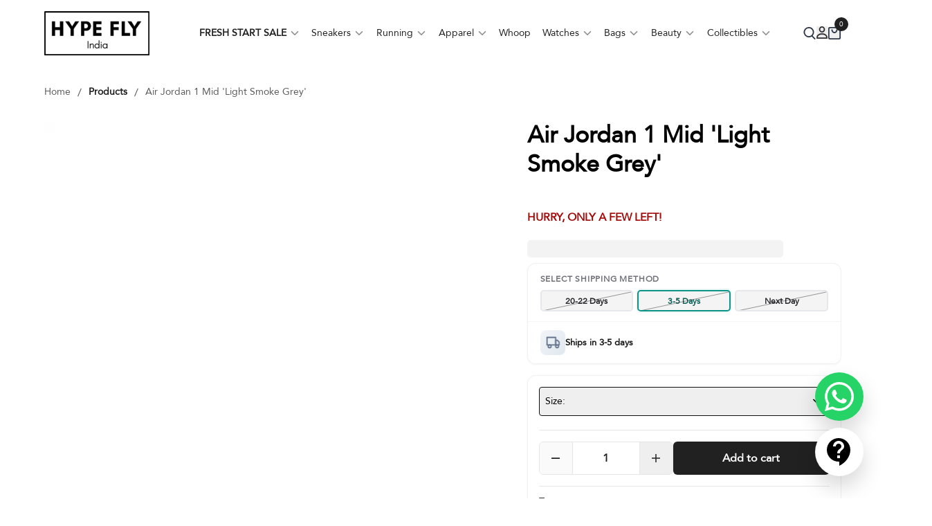

--- FILE ---
content_type: text/html; charset=utf-8
request_url: https://hypefly.co.in/products/air-jordan-1-mid-smoke-grey-2020
body_size: 25099
content:
<!DOCTYPE html><html lang="en"><head><meta charSet="utf-8"/><meta name="twitter:card" content="summary_large_image"/><meta name="viewport" content="width=device-width, initial-scale=1 maximum-scale=1"/><meta name="mobile-web-app-capable" content="yes"/><meta name="theme-color" content="#ffffff"/><link rel="icon" href="/favicon.ico"/><link rel="apple-touch-icon" href="/favicon.ico"/><link rel="preload" as="image" imageSrcSet="/_next/image?url=%2Flogo.webp&amp;w=16&amp;q=75 16w, /_next/image?url=%2Flogo.webp&amp;w=32&amp;q=75 32w, /_next/image?url=%2Flogo.webp&amp;w=48&amp;q=75 48w, /_next/image?url=%2Flogo.webp&amp;w=64&amp;q=75 64w, /_next/image?url=%2Flogo.webp&amp;w=96&amp;q=75 96w, /_next/image?url=%2Flogo.webp&amp;w=128&amp;q=75 128w, /_next/image?url=%2Flogo.webp&amp;w=256&amp;q=75 256w, /_next/image?url=%2Flogo.webp&amp;w=384&amp;q=75 384w, /_next/image?url=%2Flogo.webp&amp;w=640&amp;q=75 640w, /_next/image?url=%2Flogo.webp&amp;w=750&amp;q=75 750w, /_next/image?url=%2Flogo.webp&amp;w=828&amp;q=75 828w, /_next/image?url=%2Flogo.webp&amp;w=1080&amp;q=75 1080w, /_next/image?url=%2Flogo.webp&amp;w=1200&amp;q=75 1200w, /_next/image?url=%2Flogo.webp&amp;w=1920&amp;q=75 1920w, /_next/image?url=%2Flogo.webp&amp;w=2048&amp;q=75 2048w, /_next/image?url=%2Flogo.webp&amp;w=3840&amp;q=75 3840w" imageSizes="(max-width: 768px) 160px, (max-width: 1200px) 224px, 224px" fetchpriority="high"/><title>Buy Air Jordan 1 Mid Smoke Grey 2020 now | Hype Fly India</title><meta name="robots" content="index,follow"/><meta name="description" content="Shop From A Wide Range of Brands: Jordans, Yeezys, Dunks, Fear of God Essentials, Limited Edition &amp; Authentic Products Online With Fast &amp; Safe Delivery."/><meta property="og:title" content="Buy Air Jordan 1 Mid Smoke Grey 2020 now | Hype Fly India"/><meta property="og:description" content="Shop From A Wide Range of Brands: Jordans, Yeezys, Dunks, Fear of God Essentials, Limited Edition &amp; Authentic Products Online With Fast &amp; Safe Delivery."/><meta property="og:url" content="https://hypefly.co.in/products/air-jordan-1-mid-smoke-grey-2020"/><meta property="og:type" content="website"/><meta property="og:image" content="https://djm0962033frr.cloudfront.net/575386_01_jpg_297c486f51.webp"/><meta property="og:image:alt" content="Buy Air Jordan 1 Mid Smoke Grey 2020 now | Hype Fly India"/><meta property="og:image:secure_url" content="https://djm0962033frr.cloudfront.net/575386_01_jpg_297c486f51.webp"/><meta property="og:image:type" content="image/webp"/><meta property="og:image:width" content="800"/><meta property="og:image:height" content="800"/><meta property="og:locale" content="en_IE"/><meta property="og:site_name" content="Hypefly"/><link rel="canonical" href="https://hypefly.co.in/products/air-jordan-1-mid-smoke-grey-2020"/><script type="application/ld+json">{"@context":"https://schema.org/","@type":"Product","productID":"554724-092","name":"Air Jordan 1 Mid 'Light Smoke Grey'","description":"Shop From A Wide Range of Brands: Jordans, Yeezys, Dunks, Fear of God Essentials, Limited Edition & Authentic Products Online With Fast & Safe Delivery.","image":["https://djm0962033frr.cloudfront.net/575386_01_jpg_297c486f51.webp","https://djm0962033frr.cloudfront.net/575386_03_jpg_e87474538b.webp","https://djm0962033frr.cloudfront.net/575386_04_jpg_b744a41e44.webp","https://djm0962033frr.cloudfront.net/575386_06_jpg_02b6c9fce6.webp","https://djm0962033frr.cloudfront.net/575386_08_jpg_189e6e00b5.webp"],"url":"https://hypefly.co.in/products/air-jordan-1-mid-smoke-grey-2020","brand":{"@type":"Brand","name":"Nike"},"aggregateRating":{"@type":"AggregateRating","ratingValue":4.7,"reviewCount":20},"offers":[{"@type":"Offer","name":"Air Jordan 1 Mid 'Light Smoke Grey'-UK 6","availability":"https://schema.org/InStock","price":14799,"priceCurrency":"INR","priceValidUntil":"2026-3-8","url":"https://hypefly.co.in/products/air-jordan-1-mid-smoke-grey-2020?variant=2241","sku":"554724-092-UK 6"},{"@type":"Offer","name":"Air Jordan 1 Mid 'Light Smoke Grey'-UK 6.5","availability":"https://schema.org/InStock","price":15499,"priceCurrency":"INR","priceValidUntil":"2026-3-8","url":"https://hypefly.co.in/products/air-jordan-1-mid-smoke-grey-2020?variant=105161","sku":"554724-092-UK 6.5"},{"@type":"Offer","name":"Air Jordan 1 Mid 'Light Smoke Grey'-UK 7","availability":"https://schema.org/InStock","price":11649,"priceCurrency":"INR","priceValidUntil":"2026-3-8","url":"https://hypefly.co.in/products/air-jordan-1-mid-smoke-grey-2020?variant=2235","sku":"554724-092-UK 7"},{"@type":"Offer","name":"Air Jordan 1 Mid 'Light Smoke Grey'-UK 7.5","availability":"https://schema.org/InStock","price":11499,"priceCurrency":"INR","priceValidUntil":"2026-3-8","url":"https://hypefly.co.in/products/air-jordan-1-mid-smoke-grey-2020?variant=2242","sku":"554724-092-UK 7.5"},{"@type":"Offer","name":"Air Jordan 1 Mid 'Light Smoke Grey'-UK 8","availability":"https://schema.org/InStock","price":11649,"priceCurrency":"INR","priceValidUntil":"2026-3-8","url":"https://hypefly.co.in/products/air-jordan-1-mid-smoke-grey-2020?variant=2236","sku":"554724-092-UK 8"},{"@type":"Offer","name":"Air Jordan 1 Mid 'Light Smoke Grey'-UK 8.5","availability":"https://schema.org/InStock","price":11649,"priceCurrency":"INR","priceValidUntil":"2026-3-8","url":"https://hypefly.co.in/products/air-jordan-1-mid-smoke-grey-2020?variant=2238","sku":"554724-092-UK 8.5"},{"@type":"Offer","name":"Air Jordan 1 Mid 'Light Smoke Grey'-UK 9","availability":"https://schema.org/InStock","price":11649,"priceCurrency":"INR","priceValidUntil":"2026-3-8","url":"https://hypefly.co.in/products/air-jordan-1-mid-smoke-grey-2020?variant=2234","sku":"554724-092-UK 9"},{"@type":"Offer","name":"Air Jordan 1 Mid 'Light Smoke Grey'-UK 9","availability":"https://schema.org/InStock","price":15699,"priceCurrency":"INR","priceValidUntil":"2026-3-8","url":"https://hypefly.co.in/products/air-jordan-1-mid-smoke-grey-2020?variant=97681","sku":"554724-092-UK 9"},{"@type":"Offer","name":"Air Jordan 1 Mid 'Light Smoke Grey'-UK 9.5","availability":"https://schema.org/InStock","price":15299,"priceCurrency":"INR","priceValidUntil":"2026-3-8","url":"https://hypefly.co.in/products/air-jordan-1-mid-smoke-grey-2020?variant=2239","sku":"554724-092-UK 9.5"},{"@type":"Offer","name":"Air Jordan 1 Mid 'Light Smoke Grey'-UK 10","availability":"https://schema.org/InStock","price":15499,"priceCurrency":"INR","priceValidUntil":"2026-3-8","url":"https://hypefly.co.in/products/air-jordan-1-mid-smoke-grey-2020?variant=2240","sku":"554724-092-UK 10"},{"@type":"Offer","name":"Air Jordan 1 Mid 'Light Smoke Grey'-UK 10.5","availability":"https://schema.org/InStock","price":18099,"priceCurrency":"INR","priceValidUntil":"2026-3-8","url":"https://hypefly.co.in/products/air-jordan-1-mid-smoke-grey-2020?variant=105162","sku":"554724-092-UK 10.5"},{"@type":"Offer","name":"Air Jordan 1 Mid 'Light Smoke Grey'-UK 11","availability":"https://schema.org/InStock","price":15499,"priceCurrency":"INR","priceValidUntil":"2026-3-8","url":"https://hypefly.co.in/products/air-jordan-1-mid-smoke-grey-2020?variant=2237","sku":"554724-092-UK 11"},{"@type":"Offer","name":"Air Jordan 1 Mid 'Light Smoke Grey'-UK 11.5","availability":"https://schema.org/InStock","price":22999,"priceCurrency":"INR","priceValidUntil":"2026-3-8","url":"https://hypefly.co.in/products/air-jordan-1-mid-smoke-grey-2020?variant=105163","sku":"554724-092-UK 11.5"},{"@type":"Offer","name":"Air Jordan 1 Mid 'Light Smoke Grey'-UK 12","availability":"https://schema.org/InStock","price":16399,"priceCurrency":"INR","priceValidUntil":"2026-3-8","url":"https://hypefly.co.in/products/air-jordan-1-mid-smoke-grey-2020?variant=105164","sku":"554724-092-UK 12"},{"@type":"Offer","name":"Air Jordan 1 Mid 'Light Smoke Grey'-UK 13","availability":"https://schema.org/InStock","price":23499,"priceCurrency":"INR","priceValidUntil":"2026-3-8","url":"https://hypefly.co.in/products/air-jordan-1-mid-smoke-grey-2020?variant=105165","sku":"554724-092-UK 13"}]}</script><link rel="preconnect" href="https://djm0962033frr.cloudfront.net"/><link rel="dns-prefetch" href="https://djm0962033frr.cloudfront.net"/><link rel="preload" as="image" imageSrcSet="/_next/image?url=https%3A%2F%2Fdjm0962033frr.cloudfront.net%2F575386_01_jpg_297c486f51.webp&amp;w=384&amp;q=60 384w, /_next/image?url=https%3A%2F%2Fdjm0962033frr.cloudfront.net%2F575386_01_jpg_297c486f51.webp&amp;w=640&amp;q=60 640w, /_next/image?url=https%3A%2F%2Fdjm0962033frr.cloudfront.net%2F575386_01_jpg_297c486f51.webp&amp;w=750&amp;q=60 750w, /_next/image?url=https%3A%2F%2Fdjm0962033frr.cloudfront.net%2F575386_01_jpg_297c486f51.webp&amp;w=828&amp;q=60 828w, /_next/image?url=https%3A%2F%2Fdjm0962033frr.cloudfront.net%2F575386_01_jpg_297c486f51.webp&amp;w=1080&amp;q=60 1080w, /_next/image?url=https%3A%2F%2Fdjm0962033frr.cloudfront.net%2F575386_01_jpg_297c486f51.webp&amp;w=1200&amp;q=60 1200w, /_next/image?url=https%3A%2F%2Fdjm0962033frr.cloudfront.net%2F575386_01_jpg_297c486f51.webp&amp;w=1920&amp;q=60 1920w, /_next/image?url=https%3A%2F%2Fdjm0962033frr.cloudfront.net%2F575386_01_jpg_297c486f51.webp&amp;w=2048&amp;q=60 2048w, /_next/image?url=https%3A%2F%2Fdjm0962033frr.cloudfront.net%2F575386_01_jpg_297c486f51.webp&amp;w=3840&amp;q=60 3840w" imageSizes="(max-width: 640px) 90vw, (max-width: 1024px) 50vw, 600px" fetchpriority="high"/><link rel="preload" as="image" imageSrcSet="/_next/image?url=%2Fimages%2Fruler-icon-2.webp&amp;w=16&amp;q=75 1x" fetchpriority="high"/><meta name="next-head-count" content="29"/><link rel="preload" href="/_next/static/media/f40bfe356736239b-s.p.woff2" as="font" type="font/woff2" crossorigin="anonymous" data-next-font="size-adjust"/><link rel="preload" href="/_next/static/media/e4af272ccee01ff0-s.p.woff2" as="font" type="font/woff2" crossorigin="anonymous" data-next-font="size-adjust"/><link rel="preload" href="/_next/static/css/b0daf44b6dd14ced.css" as="style"/><link rel="stylesheet" href="/_next/static/css/b0daf44b6dd14ced.css" data-n-g=""/><link rel="preload" href="/_next/static/css/3a24c022f69a36a9.css" as="style"/><link rel="stylesheet" href="/_next/static/css/3a24c022f69a36a9.css" data-n-p=""/><noscript data-n-css=""></noscript><script defer="" nomodule="" src="/_next/static/chunks/polyfills-78c92fac7aa8fdd8.js"></script><script src="/_next/static/chunks/webpack-2793e3347abb8691.js" defer=""></script><script src="/_next/static/chunks/framework-a667dbba83e63e79.js" defer=""></script><script src="/_next/static/chunks/main-d8408d874fba85d0.js" defer=""></script><script src="/_next/static/chunks/pages/_app-ce06dde0ac692be4.js" defer=""></script><script src="/_next/static/chunks/7066-0926f7afaaa1c948.js" defer=""></script><script src="/_next/static/chunks/598-5a4a826289326294.js" defer=""></script><script src="/_next/static/chunks/8551-160f42ea8567ce32.js" defer=""></script><script src="/_next/static/chunks/4867-5193857d17195139.js" defer=""></script><script src="/_next/static/chunks/2624-107e7c5cceb8ec29.js" defer=""></script><script src="/_next/static/chunks/8028-f128e512d3b68e9f.js" defer=""></script><script src="/_next/static/chunks/5914-0f6604ac8500608c.js" defer=""></script><script src="/_next/static/chunks/pages/products/%5Bslug%5D-e0771a94b7d088fe.js" defer=""></script><script src="/_next/static/0SES1yL0qkMPXuj9Afjvq/_buildManifest.js" defer=""></script><script src="/_next/static/0SES1yL0qkMPXuj9Afjvq/_ssgManifest.js" defer=""></script></head><body><div id="__next"><div class="font-avenir w-full bg-white 
        __variable_c39715 __variable_fa4339 
       "><div class="flex flex-col min-h-screen w-full bg-white z-[10] relative"><header id="siteHeader" class="z-20 w-full h-16 sm:h-20 lg:h-24 sticky top-0"><div class="z-20 w-full h-16 text-gray-700 transition duration-200 ease-in-out bg-white innerSticky body-font sm:h-20 lg:h-24 px-4 md:px-8 lg:px-[5vw] py-2 lg:py-0"><div class="flex items-center lg:justify-between max-w-[1920px] h-full w-full"><button class="left-auto md:right-12 right-4 w-[24px] h-[21.5px] lg:hidden flex flex-col justify-around items-center group outline-none overflow-hidden focus:outline-none transform transition-all duration-300 ease delay-100 scale-[1] opacity-1" aria-label="menu-button"><div class="h-[1.5px] shrink-0 bg-black rounded-xl transition ease transform duration-300 w-full mr-auto rotate-0"></div><div class="h-[1.5px] shrink-0 bg-black rounded-xl transition ease transform duration-300 w-2/3 ml-auto opacity-100 "></div><div class="h-[1.5px] shrink-0 bg-black rounded-xl transition ease transform duration-300 w-1/2 ml-auto"></div></button><div class="lg:flex hidden h-full items-center justify-center"><a class="inline-flex focus:outline-none lg:w-auto lg:h-16 md:h-16 h-12 w-40 relative" href="/"><img alt="HypeFly" fetchpriority="high" width="224" height="100" decoding="async" data-nimg="1" class="object-contain object-left" style="color:transparent" sizes="(max-width: 768px) 160px, (max-width: 1200px) 224px, 224px" srcSet="/_next/image?url=%2Flogo.webp&amp;w=16&amp;q=75 16w, /_next/image?url=%2Flogo.webp&amp;w=32&amp;q=75 32w, /_next/image?url=%2Flogo.webp&amp;w=48&amp;q=75 48w, /_next/image?url=%2Flogo.webp&amp;w=64&amp;q=75 64w, /_next/image?url=%2Flogo.webp&amp;w=96&amp;q=75 96w, /_next/image?url=%2Flogo.webp&amp;w=128&amp;q=75 128w, /_next/image?url=%2Flogo.webp&amp;w=256&amp;q=75 256w, /_next/image?url=%2Flogo.webp&amp;w=384&amp;q=75 384w, /_next/image?url=%2Flogo.webp&amp;w=640&amp;q=75 640w, /_next/image?url=%2Flogo.webp&amp;w=750&amp;q=75 750w, /_next/image?url=%2Flogo.webp&amp;w=828&amp;q=75 828w, /_next/image?url=%2Flogo.webp&amp;w=1080&amp;q=75 1080w, /_next/image?url=%2Flogo.webp&amp;w=1200&amp;q=75 1200w, /_next/image?url=%2Flogo.webp&amp;w=1920&amp;q=75 1920w, /_next/image?url=%2Flogo.webp&amp;w=2048&amp;q=75 2048w, /_next/image?url=%2Flogo.webp&amp;w=3840&amp;q=75 3840w" src="/_next/image?url=%2Flogo.webp&amp;w=3840&amp;q=75"/></a></div><div class="headerMenu flex w-full relative justify-center hidden lg:flex"><div class="menuItem group cursor-pointer py-7 relative"><a class="relative inline-flex text-center items-center px-[0.65vw] py-1.5 lg:text-[1.1vw] text-sm font-normal text-heading group-hover:text-black transition-all duration-300 ease group-hover:shadow-none" href="/collections/fresh-start-sale"><span class="uppercase font-semibold">Fresh Start Sale</span><span class="opacity-50 text-sm w-4 ml-1 flex justify-end"><svg stroke="currentColor" fill="currentColor" stroke-width="0" viewBox="0 0 512 512" height="100%" width="100%" class="transition duration-300 ease-in-out transform group-hover:-rotate-180"><path d="M256 294.1L383 167c9.4-9.4 24.6-9.4 33.9 0s9.3 24.6 0 34L273 345c-9.1 9.1-23.7 9.3-33.1.7L95 201.1c-4.7-4.7-7-10.9-7-17s2.3-12.3 7-17c9.4-9.4 24.6-9.4 33.9 0l127.1 127z"></path></svg></span></a><div class="normal shrink-0 absolute invisible bg-white opacity-0 group-hover:visible subMenu flex flex-col left-0 group-hover:opacity-100 px-2 rounded-2xl shadow-menu"><ul class="py-1.5 lg:text-[1.05vw] text-sm text-gray-700"><li class="relative rounded group/menu"><a class="flex items-center gap-2 lg:text-[1.05vw] text-sm py-1 px-2 hover:text-heading rounded bg-white hover:bg-gray-100" href="/collections/cs-sneakers"><div class="grid auto-rows-auto grid-cols-1 gap-0 w-full"><span class="font-medium label text-gray">Sneakers</span></div><span class="text-sm shrink-0 ml-auto -translate-x-[5px] group-hover/list:-translate-x-[0px] transform transition duration-300 ease"><svg stroke="currentColor" fill="currentColor" stroke-width="0" viewBox="0 0 512 512" height="100%" width="100%" class="transition duration-300 ease-in-out text-gray-700 w-4 h-4"><path d="M294.1 256L167 129c-9.4-9.4-9.4-24.6 0-33.9s24.6-9.3 34 0L345 239c9.1 9.1 9.3 23.7.7 33.1L201.1 417c-4.7 4.7-10.9 7-17 7s-12.3-2.3-17-7c-9.4-9.4-9.4-24.6 0-33.9l127-127.1z"></path></svg></span></a><ul class="absolute top-0 z-20 py-1 w-max lg:min-w-[200px] bg-white rounded-2xl shadow-menu opacity-0 invisible transition-all duration-300 subMenuChild group-hover/menu:visible group-hover/menu:opacity-100 left-[102%] right-auto"><li class="relative rounded group/list"><a class="flex items-center gap-2 lg:text-[1.05vw] text-sm py-1 px-2 hover:text-heading rounded bg-white hover:bg-gray-100" href="/collections/cs-yeezys"><div class="grid auto-rows-auto grid-cols-1 gap-0 w-full"><span class="font-medium label text-gray">All Yeezys</span></div></a></li><li class="relative rounded group/list"><a class="flex items-center gap-2 lg:text-[1.05vw] text-sm py-1 px-2 hover:text-heading rounded bg-white hover:bg-gray-100" href="/collections/cs-yeezy-350"><div class="grid auto-rows-auto grid-cols-1 gap-0 w-full"><span class="font-medium label text-gray">Yeezy 350</span></div></a></li><li class="relative rounded group/list"><a class="flex items-center gap-2 lg:text-[1.05vw] text-sm py-1 px-2 hover:text-heading rounded bg-white hover:bg-gray-100" href="/collections/cs-adidas"><div class="grid auto-rows-auto grid-cols-1 gap-0 w-full"><span class="font-medium label text-gray">Adidas</span></div></a></li><li class="relative rounded group/list"><a class="flex items-center gap-2 lg:text-[1.05vw] text-sm py-1 px-2 hover:text-heading rounded bg-white hover:bg-gray-100" href="/collections/cs-adidas-adizero"><div class="grid auto-rows-auto grid-cols-1 gap-0 w-full"><span class="font-medium label text-gray">Adidas Evo SL</span></div></a></li><li class="relative rounded group/list"><a class="flex items-center gap-2 lg:text-[1.05vw] text-sm py-1 px-2 hover:text-heading rounded bg-white hover:bg-gray-100" href="/collections/cs-on-running"><div class="grid auto-rows-auto grid-cols-1 gap-0 w-full"><span class="font-medium label text-gray">On Cloud</span></div></a></li><li class="relative rounded group/list"><a class="flex items-center gap-2 lg:text-[1.05vw] text-sm py-1 px-2 hover:text-heading rounded bg-white hover:bg-gray-100" href="/collections/cs-adidas-sambas"><div class="grid auto-rows-auto grid-cols-1 gap-0 w-full"><span class="font-medium label text-gray">Samba</span></div></a></li><li class="relative rounded group/list"><a class="flex items-center gap-2 lg:text-[1.05vw] text-sm py-1 px-2 hover:text-heading rounded bg-white hover:bg-gray-100" href="/collections/cs-adidas-handball-spezial"><div class="grid auto-rows-auto grid-cols-1 gap-0 w-full"><span class="font-medium label text-gray">Handball Spezial</span></div></a></li><li class="relative rounded group/list"><a class="flex items-center gap-2 lg:text-[1.05vw] text-sm py-1 px-2 hover:text-heading rounded bg-white hover:bg-gray-100" href="/collections/cs-jordans"><div class="grid auto-rows-auto grid-cols-1 gap-0 w-full"><span class="font-medium label text-gray">All Jordans</span></div></a></li><li class="relative rounded group/list"><a class="flex items-center gap-2 lg:text-[1.05vw] text-sm py-1 px-2 hover:text-heading rounded bg-white hover:bg-gray-100" href="/collections/cs-jordan-1-low"><div class="grid auto-rows-auto grid-cols-1 gap-0 w-full"><span class="font-medium label text-gray">Jordan 1 Low</span></div></a></li><li class="relative rounded group/list"><a class="flex items-center gap-2 lg:text-[1.05vw] text-sm py-1 px-2 hover:text-heading rounded bg-white hover:bg-gray-100" href="/collections/cs-jordan-1-high"><div class="grid auto-rows-auto grid-cols-1 gap-0 w-full"><span class="font-medium label text-gray">Jordan 1 High</span></div></a></li><li class="relative rounded group/list"><a class="flex items-center gap-2 lg:text-[1.05vw] text-sm py-1 px-2 hover:text-heading rounded bg-white hover:bg-gray-100" href="/collections/cs-jordan-4"><div class="grid auto-rows-auto grid-cols-1 gap-0 w-full"><span class="font-medium label text-gray">Jordan 4</span></div></a></li><li class="relative rounded group/list"><a class="flex items-center gap-2 lg:text-[1.05vw] text-sm py-1 px-2 hover:text-heading rounded bg-white hover:bg-gray-100" href="/collections/cs-new-balance"><div class="grid auto-rows-auto grid-cols-1 gap-0 w-full"><span class="font-medium label text-gray">New Balance</span></div></a></li><li class="relative rounded group/list"><a class="flex items-center gap-2 lg:text-[1.05vw] text-sm py-1 px-2 hover:text-heading rounded bg-white hover:bg-gray-100" href="/collections/cs-new-balance-9060"><div class="grid auto-rows-auto grid-cols-1 gap-0 w-full"><span class="font-medium label text-gray">New Balance 9060</span></div></a></li><li class="relative rounded group/list"><a class="flex items-center gap-2 lg:text-[1.05vw] text-sm py-1 px-2 hover:text-heading rounded bg-white hover:bg-gray-100" href="/collections/cs-new-balance-550"><div class="grid auto-rows-auto grid-cols-1 gap-0 w-full"><span class="font-medium label text-gray">New Balance 550</span></div></a></li><li class="relative rounded group/list"><a class="flex items-center gap-2 lg:text-[1.05vw] text-sm py-1 px-2 hover:text-heading rounded bg-white hover:bg-gray-100" href="/collections/cs-new-balance-530"><div class="grid auto-rows-auto grid-cols-1 gap-0 w-full"><span class="font-medium label text-gray">New Balance 530</span></div></a></li><li class="relative rounded group/list"><a class="flex items-center gap-2 lg:text-[1.05vw] text-sm py-1 px-2 hover:text-heading rounded bg-white hover:bg-gray-100" href="/collections/cs-new-balance-2002-r"><div class="grid auto-rows-auto grid-cols-1 gap-0 w-full"><span class="font-medium label text-gray">New Balance 2002R</span></div></a></li><li class="relative rounded group/list"><a class="flex items-center gap-2 lg:text-[1.05vw] text-sm py-1 px-2 hover:text-heading rounded bg-white hover:bg-gray-100" href="/collections/cs-new-balance-1906-l"><div class="grid auto-rows-auto grid-cols-1 gap-0 w-full"><span class="font-medium label text-gray">New Balance 1906L</span></div></a></li><li class="relative rounded group/list"><a class="flex items-center gap-2 lg:text-[1.05vw] text-sm py-1 px-2 hover:text-heading rounded bg-white hover:bg-gray-100" href="/collections/cs-onitsuka-tiger"><div class="grid auto-rows-auto grid-cols-1 gap-0 w-full"><span class="font-medium label text-gray">Onitsuka Tiger</span></div></a></li><li class="relative rounded group/list"><a class="flex items-center gap-2 lg:text-[1.05vw] text-sm py-1 px-2 hover:text-heading rounded bg-white hover:bg-gray-100" href="/collections/cs-nike-running"><div class="grid auto-rows-auto grid-cols-1 gap-0 w-full"><span class="font-medium label text-gray">Nike Running</span></div></a></li></ul></li><li class="relative rounded group/menu"><a class="flex items-center gap-2 lg:text-[1.05vw] text-sm py-1 px-2 hover:text-heading rounded bg-white hover:bg-gray-100" href="/collections/cs-instant-ship"><div class="grid auto-rows-auto grid-cols-1 gap-0 w-full"><span class="font-medium label text-gray">Instant Ship</span></div></a></li><li class="relative rounded group/menu"><a class="flex items-center gap-2 lg:text-[1.05vw] text-sm py-1 px-2 hover:text-heading rounded bg-white hover:bg-gray-100" href="/collections/cs-watches"><div class="grid auto-rows-auto grid-cols-1 gap-0 w-full"><span class="font-medium label text-gray">Watches</span></div></a></li><li class="relative rounded group/menu"><a class="flex items-center gap-2 lg:text-[1.05vw] text-sm py-1 px-2 hover:text-heading rounded bg-white hover:bg-gray-100" href="/collections/cs-whoop"><div class="grid auto-rows-auto grid-cols-1 gap-0 w-full"><span class="font-medium label text-gray">Whoop</span></div></a></li><li class="relative rounded group/menu"><a class="flex items-center gap-2 lg:text-[1.05vw] text-sm py-1 px-2 hover:text-heading rounded bg-white hover:bg-gray-100" href="/collections/cs-bags"><div class="grid auto-rows-auto grid-cols-1 gap-0 w-full"><span class="font-medium label text-gray">Bags</span></div></a></li><li class="relative rounded group/menu"><a class="flex items-center gap-2 lg:text-[1.05vw] text-sm py-1 px-2 hover:text-heading rounded bg-white hover:bg-gray-100" href="/collections/cs-beauty"><div class="grid auto-rows-auto grid-cols-1 gap-0 w-full"><span class="font-medium label text-gray">Beauty</span></div></a></li><li class="relative rounded group/menu"><a class="flex items-center gap-2 lg:text-[1.05vw] text-sm py-1 px-2 hover:text-heading rounded bg-white hover:bg-gray-100" href="/collections/cs-hoodies"><div class="grid auto-rows-auto grid-cols-1 gap-0 w-full"><span class="font-medium label text-gray">Hoodies</span></div></a></li><li class="relative rounded group/menu"><a class="flex items-center gap-2 lg:text-[1.05vw] text-sm py-1 px-2 hover:text-heading rounded bg-white hover:bg-gray-100" href="/collections/funko"><div class="grid auto-rows-auto grid-cols-1 gap-0 w-full"><span class="font-medium label text-gray">Funko</span></div></a></li><li class="relative rounded group/menu"><a class="flex items-center gap-2 lg:text-[1.05vw] text-sm py-1 px-2 hover:text-heading rounded bg-white hover:bg-gray-100" href="/collections/cs-stanley"><div class="grid auto-rows-auto grid-cols-1 gap-0 w-full"><span class="font-medium label text-gray">Stanley</span></div></a></li><li class="relative rounded group/menu"><a class="flex items-center gap-2 lg:text-[1.05vw] text-sm py-1 px-2 hover:text-heading rounded bg-white hover:bg-gray-100" href="/collections/cs-pokemon"><div class="grid auto-rows-auto grid-cols-1 gap-0 w-full"><span class="font-medium label text-gray">Pokemon</span></div></a></li></ul></div></div><div class="menuItem group cursor-pointer py-7 relative"><a class="relative inline-flex text-center items-center px-[0.65vw] py-1.5 lg:text-[1.1vw] text-sm font-normal text-heading group-hover:text-black transition-all duration-300 ease group-hover:[text-shadow:_0.3px_0.3px_0_rgb(0_0_0_/_100%)]" href="/collections/all-sneakers"><span class="capitalize">Sneakers</span><span class="opacity-50 text-sm w-4 ml-1 flex justify-end"><svg stroke="currentColor" fill="currentColor" stroke-width="0" viewBox="0 0 512 512" height="100%" width="100%" class="transition duration-300 ease-in-out transform group-hover:-rotate-180"><path d="M256 294.1L383 167c9.4-9.4 24.6-9.4 33.9 0s9.3 24.6 0 34L273 345c-9.1 9.1-23.7 9.3-33.1.7L95 201.1c-4.7-4.7-7-10.9-7-17s2.3-12.3 7-17c9.4-9.4 24.6-9.4 33.9 0l127.1 127z"></path></svg></span></a><div class="normal shrink-0 absolute invisible bg-white opacity-0 group-hover:visible subMenu flex flex-col left-0 group-hover:opacity-100 px-2 rounded-2xl shadow-menu"><ul class="py-1.5 lg:text-[1.05vw] text-sm text-gray-700"><li class="relative rounded group/menu"><a class="flex items-center gap-2 lg:text-[1.05vw] text-sm py-1 px-2 hover:text-heading rounded bg-white hover:bg-gray-100" href="/collections/all-sneakers"><div class="grid auto-rows-auto grid-cols-1 gap-0 w-full"><span class="font-medium label text-gray">All Sneakers</span></div></a></li><li class="relative rounded group/menu"><a class="flex items-center gap-2 lg:text-[1.05vw] text-sm py-1 px-2 hover:text-heading rounded bg-white hover:bg-gray-100" href="/collections/hypefly-outlet"><div class="grid auto-rows-auto grid-cols-1 gap-0 w-full"><span class="font-medium label !font-semibold text-red">Outlet - Under ₹10,000</span></div></a></li><li class="relative rounded group/menu"><a class="flex items-center gap-2 lg:text-[1.05vw] text-sm py-1 px-2 hover:text-heading rounded bg-white hover:bg-gray-100" href="/collections/instant-shipping"><div class="grid auto-rows-auto grid-cols-1 gap-0 w-full"><span class="font-medium label text-gray">Instant Shipping</span></div></a></li><li class="relative rounded group/menu"><a class="flex items-center gap-2 lg:text-[1.05vw] text-sm py-1 px-2 hover:text-heading rounded bg-white hover:bg-gray-100" href="/collections/latest-drops"><div class="grid auto-rows-auto grid-cols-1 gap-0 w-full"><span class="font-medium label !font-semibold text-red">Latest Drops!</span></div></a></li><li class="relative rounded group/menu"><a class="flex items-center gap-2 lg:text-[1.05vw] text-sm py-1 px-2 hover:text-heading rounded bg-white hover:bg-gray-100" href="/collections/yeezys"><div class="grid auto-rows-auto grid-cols-1 gap-0 w-full"><span class="font-medium label text-gray">Yeezys</span></div><span class="text-sm shrink-0 ml-auto -translate-x-[5px] group-hover/list:-translate-x-[0px] transform transition duration-300 ease"><svg stroke="currentColor" fill="currentColor" stroke-width="0" viewBox="0 0 512 512" height="100%" width="100%" class="transition duration-300 ease-in-out text-gray-700 w-4 h-4"><path d="M294.1 256L167 129c-9.4-9.4-9.4-24.6 0-33.9s24.6-9.3 34 0L345 239c9.1 9.1 9.3 23.7.7 33.1L201.1 417c-4.7 4.7-10.9 7-17 7s-12.3-2.3-17-7c-9.4-9.4-9.4-24.6 0-33.9l127-127.1z"></path></svg></span></a><ul class="absolute top-0 z-20 py-1 w-max lg:min-w-[200px] bg-white rounded-2xl shadow-menu opacity-0 invisible transition-all duration-300 subMenuChild group-hover/menu:visible group-hover/menu:opacity-100 left-[102%] right-auto"><li class="relative rounded group/list"><a class="flex items-center gap-2 lg:text-[1.05vw] text-sm py-1 px-2 hover:text-heading rounded bg-white hover:bg-gray-100" href="/collections/yeezy-350"><div class="grid auto-rows-auto grid-cols-1 gap-0 w-full"><span class="font-medium label text-gray">Yeezy 350</span></div></a></li><li class="relative rounded group/list"><a class="flex items-center gap-2 lg:text-[1.05vw] text-sm py-1 px-2 hover:text-heading rounded bg-white hover:bg-gray-100" href="/collections/yeezy-slide"><div class="grid auto-rows-auto grid-cols-1 gap-0 w-full"><span class="font-medium label text-gray">Slides</span></div></a></li><li class="relative rounded group/list"><a class="flex items-center gap-2 lg:text-[1.05vw] text-sm py-1 px-2 hover:text-heading rounded bg-white hover:bg-gray-100" href="/collections/yeezy-foamrunner"><div class="grid auto-rows-auto grid-cols-1 gap-0 w-full"><span class="font-medium label text-gray">Foam RNNR</span></div></a></li><li class="relative rounded group/list"><a class="flex items-center gap-2 lg:text-[1.05vw] text-sm py-1 px-2 hover:text-heading rounded bg-white hover:bg-gray-100" href="/collections/yeezys"><div class="grid auto-rows-auto grid-cols-1 gap-0 w-full"><span class="font-medium label text-gray">All Yeezys</span></div></a></li></ul></li><li class="relative rounded group/menu"><a class="flex items-center gap-2 lg:text-[1.05vw] text-sm py-1 px-2 hover:text-heading rounded bg-white hover:bg-gray-100" href="/collections/jordans"><div class="grid auto-rows-auto grid-cols-1 gap-0 w-full"><span class="font-medium label text-gray">Jordans</span></div><span class="text-sm shrink-0 ml-auto -translate-x-[5px] group-hover/list:-translate-x-[0px] transform transition duration-300 ease"><svg stroke="currentColor" fill="currentColor" stroke-width="0" viewBox="0 0 512 512" height="100%" width="100%" class="transition duration-300 ease-in-out text-gray-700 w-4 h-4"><path d="M294.1 256L167 129c-9.4-9.4-9.4-24.6 0-33.9s24.6-9.3 34 0L345 239c9.1 9.1 9.3 23.7.7 33.1L201.1 417c-4.7 4.7-10.9 7-17 7s-12.3-2.3-17-7c-9.4-9.4-9.4-24.6 0-33.9l127-127.1z"></path></svg></span></a><ul class="absolute top-0 z-20 py-1 w-max lg:min-w-[200px] bg-white rounded-2xl shadow-menu opacity-0 invisible transition-all duration-300 subMenuChild group-hover/menu:visible group-hover/menu:opacity-100 left-[102%] right-auto"><li class="relative rounded group/list"><a class="flex items-center gap-2 lg:text-[1.05vw] text-sm py-1 px-2 hover:text-heading rounded bg-white hover:bg-gray-100" href="/collections/air-jordan-1-high"><div class="grid auto-rows-auto grid-cols-1 gap-0 w-full"><span class="font-medium label text-gray"> Air Jordan 1 High</span></div></a></li><li class="relative rounded group/list"><a class="flex items-center gap-2 lg:text-[1.05vw] text-sm py-1 px-2 hover:text-heading rounded bg-white hover:bg-gray-100" href="/collections/air-jordan-1-mid"><div class="grid auto-rows-auto grid-cols-1 gap-0 w-full"><span class="font-medium label text-gray">Air Jordan 1 Mid</span></div></a></li><li class="relative rounded group/list"><a class="flex items-center gap-2 lg:text-[1.05vw] text-sm py-1 px-2 hover:text-heading rounded bg-white hover:bg-gray-100" href="/collections/air-jordan-1-low"><div class="grid auto-rows-auto grid-cols-1 gap-0 w-full"><span class="font-medium label text-gray">Air Jordan 1 Low</span></div></a></li><li class="relative rounded group/list"><a class="flex items-center gap-2 lg:text-[1.05vw] text-sm py-1 px-2 hover:text-heading rounded bg-white hover:bg-gray-100" href="/collections/jordan-4"><div class="grid auto-rows-auto grid-cols-1 gap-0 w-full"><span class="font-medium label text-gray">Air Jordan 4</span></div></a></li><li class="relative rounded group/list"><a class="flex items-center gap-2 lg:text-[1.05vw] text-sm py-1 px-2 hover:text-heading rounded bg-white hover:bg-gray-100" href="/collections/jordans"><div class="grid auto-rows-auto grid-cols-1 gap-0 w-full"><span class="font-medium label text-gray">All Jordans</span></div></a></li></ul></li><li class="relative rounded group/menu"><a class="flex items-center gap-2 lg:text-[1.05vw] text-sm py-1 px-2 hover:text-heading rounded bg-white hover:bg-gray-100" href="/collections/on-running"><div class="grid auto-rows-auto grid-cols-1 gap-0 w-full"><span class="font-medium label text-gray">On Cloud</span></div><span class="text-sm shrink-0 ml-auto -translate-x-[5px] group-hover/list:-translate-x-[0px] transform transition duration-300 ease"><svg stroke="currentColor" fill="currentColor" stroke-width="0" viewBox="0 0 512 512" height="100%" width="100%" class="transition duration-300 ease-in-out text-gray-700 w-4 h-4"><path d="M294.1 256L167 129c-9.4-9.4-9.4-24.6 0-33.9s24.6-9.3 34 0L345 239c9.1 9.1 9.3 23.7.7 33.1L201.1 417c-4.7 4.7-10.9 7-17 7s-12.3-2.3-17-7c-9.4-9.4-9.4-24.6 0-33.9l127-127.1z"></path></svg></span></a><ul class="absolute top-0 z-20 py-1 w-max lg:min-w-[200px] bg-white rounded-2xl shadow-menu opacity-0 invisible transition-all duration-300 subMenuChild group-hover/menu:visible group-hover/menu:opacity-100 left-[102%] right-auto"><li class="relative rounded group/list"><a class="flex items-center gap-2 lg:text-[1.05vw] text-sm py-1 px-2 hover:text-heading rounded bg-white hover:bg-gray-100" href="/collections/loewe-x-on-running"><div class="grid auto-rows-auto grid-cols-1 gap-0 w-full"><span class="font-medium label text-gray">Loewe x ON</span></div></a></li><li class="relative rounded group/list"><a class="flex items-center gap-2 lg:text-[1.05vw] text-sm py-1 px-2 hover:text-heading rounded bg-white hover:bg-gray-100" href="/collections/on-running-cloud-monster"><div class="grid auto-rows-auto grid-cols-1 gap-0 w-full"><span class="font-medium label text-gray">Cloudmonster</span></div></a></li><li class="relative rounded group/list"><a class="flex items-center gap-2 lg:text-[1.05vw] text-sm py-1 px-2 hover:text-heading rounded bg-white hover:bg-gray-100" href="/collections/on-running-cloud-monster-2"><div class="grid auto-rows-auto grid-cols-1 gap-0 w-full"><span class="font-medium label text-gray">Cloudmonster 2</span></div></a></li><li class="relative rounded group/list"><a class="flex items-center gap-2 lg:text-[1.05vw] text-sm py-1 px-2 hover:text-heading rounded bg-white hover:bg-gray-100" href="/collections/on-running-cloud-5"><div class="grid auto-rows-auto grid-cols-1 gap-0 w-full"><span class="font-medium label text-gray">Cloud 5</span></div></a></li><li class="relative rounded group/list"><a class="flex items-center gap-2 lg:text-[1.05vw] text-sm py-1 px-2 hover:text-heading rounded bg-white hover:bg-gray-100" href="/collections/cloud-5-waterproof"><div class="grid auto-rows-auto grid-cols-1 gap-0 w-full"><span class="font-medium label text-gray">Cloud 5 Waterproof</span></div></a></li><li class="relative rounded group/list"><a class="flex items-center gap-2 lg:text-[1.05vw] text-sm py-1 px-2 hover:text-heading rounded bg-white hover:bg-gray-100" href="/collections/cloud-6"><div class="grid auto-rows-auto grid-cols-1 gap-0 w-full"><span class="font-medium label text-gray">Cloud 6</span></div></a></li><li class="relative rounded group/list"><a class="flex items-center gap-2 lg:text-[1.05vw] text-sm py-1 px-2 hover:text-heading rounded bg-white hover:bg-gray-100" href="/collections/on-cloud-6-water-proof"><div class="grid auto-rows-auto grid-cols-1 gap-0 w-full"><span class="font-medium label text-gray">Cloud 6 waterproof</span></div></a></li><li class="relative rounded group/list"><a class="flex items-center gap-2 lg:text-[1.05vw] text-sm py-1 px-2 hover:text-heading rounded bg-white hover:bg-gray-100" href="/collections/cloud-tilt"><div class="grid auto-rows-auto grid-cols-1 gap-0 w-full"><span class="font-medium label text-gray">Cloudtilt</span></div></a></li><li class="relative rounded group/list"><a class="flex items-center gap-2 lg:text-[1.05vw] text-sm py-1 px-2 hover:text-heading rounded bg-white hover:bg-gray-100" href="/collections/cloudultra-2"><div class="grid auto-rows-auto grid-cols-1 gap-0 w-full"><span class="font-medium label text-gray">Cloudultra 2</span></div></a></li><li class="relative rounded group/list"><a class="flex items-center gap-2 lg:text-[1.05vw] text-sm py-1 px-2 hover:text-heading rounded bg-white hover:bg-gray-100" href="/collections/cloudultra-3"><div class="grid auto-rows-auto grid-cols-1 gap-0 w-full"><span class="font-medium label text-gray">Cloudultra 3</span></div></a></li><li class="relative rounded group/list"><a class="flex items-center gap-2 lg:text-[1.05vw] text-sm py-1 px-2 hover:text-heading rounded bg-white hover:bg-gray-100" href="/collections/the-roger-pro-2"><div class="grid auto-rows-auto grid-cols-1 gap-0 w-full"><span class="font-medium label text-gray">The Roger Pro 2</span></div></a></li><li class="relative rounded group/list"><a class="flex items-center gap-2 lg:text-[1.05vw] text-sm py-1 px-2 hover:text-heading rounded bg-white hover:bg-gray-100" href="/collections/on-running-the-roger-advantage"><div class="grid auto-rows-auto grid-cols-1 gap-0 w-full"><span class="font-medium label text-gray">The Roger Advantage</span></div></a></li><li class="relative rounded group/list"><a class="flex items-center gap-2 lg:text-[1.05vw] text-sm py-1 px-2 hover:text-heading rounded bg-white hover:bg-gray-100" href="/collections/cloud-nova-2"><div class="grid auto-rows-auto grid-cols-1 gap-0 w-full"><span class="font-medium label text-gray">Cloudnova 2</span></div></a></li><li class="relative rounded group/list"><a class="flex items-center gap-2 lg:text-[1.05vw] text-sm py-1 px-2 hover:text-heading rounded bg-white hover:bg-gray-100" href="/collections/cloud-surfer-trail"><div class="grid auto-rows-auto grid-cols-1 gap-0 w-full"><span class="font-medium label text-gray">Cloudsurfer Trail</span></div></a></li><li class="relative rounded group/list"><a class="flex items-center gap-2 lg:text-[1.05vw] text-sm py-1 px-2 hover:text-heading rounded bg-white hover:bg-gray-100" href="/collections/cloudvista-2"><div class="grid auto-rows-auto grid-cols-1 gap-0 w-full"><span class="font-medium label text-gray">CloudVista 2</span></div></a></li><li class="relative rounded group/list"><a class="flex items-center gap-2 lg:text-[1.05vw] text-sm py-1 px-2 hover:text-heading rounded bg-white hover:bg-gray-100" href="/collections/cloudswift-3"><div class="grid auto-rows-auto grid-cols-1 gap-0 w-full"><span class="font-medium label text-gray">Cloudswift 3</span></div></a></li><li class="relative rounded group/list"><a class="flex items-center gap-2 lg:text-[1.05vw] text-sm py-1 px-2 hover:text-heading rounded bg-white hover:bg-gray-100" href="/collections/cloud-x-4"><div class="grid auto-rows-auto grid-cols-1 gap-0 w-full"><span class="font-medium label text-gray">Cloud X4</span></div></a></li><li class="relative rounded group/list"><a class="flex items-center gap-2 lg:text-[1.05vw] text-sm py-1 px-2 hover:text-heading rounded bg-white hover:bg-gray-100" href="/collections/on-running-cloud-x-3"><div class="grid auto-rows-auto grid-cols-1 gap-0 w-full"><span class="font-medium label text-gray">Cloud X3</span></div></a></li><li class="relative rounded group/list"><a class="flex items-center gap-2 lg:text-[1.05vw] text-sm py-1 px-2 hover:text-heading rounded bg-white hover:bg-gray-100" href="/collections/on-running-cloud-runner-2"><div class="grid auto-rows-auto grid-cols-1 gap-0 w-full"><span class="font-medium label text-gray">Cloudrunner 2</span></div></a></li><li class="relative rounded group/list"><a class="flex items-center gap-2 lg:text-[1.05vw] text-sm py-1 px-2 hover:text-heading rounded bg-white hover:bg-gray-100" href="/collections/cloudflow-4"><div class="grid auto-rows-auto grid-cols-1 gap-0 w-full"><span class="font-medium label text-gray">Cloudflow 4</span></div></a></li><li class="relative rounded group/list"><a class="flex items-center gap-2 lg:text-[1.05vw] text-sm py-1 px-2 hover:text-heading rounded bg-white hover:bg-gray-100" href="/collections/cloud-eclipse"><div class="grid auto-rows-auto grid-cols-1 gap-0 w-full"><span class="font-medium label text-gray">Cloudeclipse</span></div></a></li><li class="relative rounded group/list"><a class="flex items-center gap-2 lg:text-[1.05vw] text-sm py-1 px-2 hover:text-heading rounded bg-white hover:bg-gray-100" href="/collections/cloud-6-coast"><div class="grid auto-rows-auto grid-cols-1 gap-0 w-full"><span class="font-medium label text-gray">Cloud 6 Coast</span></div></a></li><li class="relative rounded group/list"><a class="flex items-center gap-2 lg:text-[1.05vw] text-sm py-1 px-2 hover:text-heading rounded bg-white hover:bg-gray-100" href="/collections/cloud-surfer-2"><div class="grid auto-rows-auto grid-cols-1 gap-0 w-full"><span class="font-medium label text-gray">Cloud surfer 2</span></div></a></li><li class="relative rounded group/list"><a class="flex items-center gap-2 lg:text-[1.05vw] text-sm py-1 px-2 hover:text-heading rounded bg-white hover:bg-gray-100" href="/collections/cloudsurfer-next"><div class="grid auto-rows-auto grid-cols-1 gap-0 w-full"><span class="font-medium label text-gray">Cloudsurfer next</span></div></a></li></ul></li><li class="relative rounded group/menu"><a class="flex items-center gap-2 lg:text-[1.05vw] text-sm py-1 px-2 hover:text-heading rounded bg-white hover:bg-gray-100" href="/collections/nike"><div class="grid auto-rows-auto grid-cols-1 gap-0 w-full"><span class="font-medium label text-gray">Nike</span></div></a></li><li class="relative rounded group/menu"><a class="flex items-center gap-2 lg:text-[1.05vw] text-sm py-1 px-2 hover:text-heading rounded bg-white hover:bg-gray-100" href="/collections/nike-mind"><div class="grid auto-rows-auto grid-cols-1 gap-0 w-full"><span class="font-medium label text-gray">Nike Mind</span></div></a></li><li class="relative rounded group/menu"><a class="flex items-center gap-2 lg:text-[1.05vw] text-sm py-1 px-2 hover:text-heading rounded bg-white hover:bg-gray-100" href="/collections/adidas"><div class="grid auto-rows-auto grid-cols-1 gap-0 w-full"><span class="font-medium label text-gray">Adidas</span></div><span class="text-sm shrink-0 ml-auto -translate-x-[5px] group-hover/list:-translate-x-[0px] transform transition duration-300 ease"><svg stroke="currentColor" fill="currentColor" stroke-width="0" viewBox="0 0 512 512" height="100%" width="100%" class="transition duration-300 ease-in-out text-gray-700 w-4 h-4"><path d="M294.1 256L167 129c-9.4-9.4-9.4-24.6 0-33.9s24.6-9.3 34 0L345 239c9.1 9.1 9.3 23.7.7 33.1L201.1 417c-4.7 4.7-10.9 7-17 7s-12.3-2.3-17-7c-9.4-9.4-9.4-24.6 0-33.9l127-127.1z"></path></svg></span></a><ul class="absolute top-0 z-20 py-1 w-max lg:min-w-[200px] bg-white rounded-2xl shadow-menu opacity-0 invisible transition-all duration-300 subMenuChild group-hover/menu:visible group-hover/menu:opacity-100 left-[102%] right-auto"><li class="relative rounded group/list"><a class="flex items-center gap-2 lg:text-[1.05vw] text-sm py-1 px-2 hover:text-heading rounded bg-white hover:bg-gray-100" href="/collections/adidas-sl-72"><div class="grid auto-rows-auto grid-cols-1 gap-0 w-full"><span class="font-medium label text-gray">Adidas SL 72</span></div></a></li><li class="relative rounded group/list"><a class="flex items-center gap-2 lg:text-[1.05vw] text-sm py-1 px-2 hover:text-heading rounded bg-white hover:bg-gray-100" href="/collections/adidas-adizero"><div class="grid auto-rows-auto grid-cols-1 gap-0 w-full"><span class="font-medium label text-gray">Adidas Adizero</span></div></a></li><li class="relative rounded group/list"><a class="flex items-center gap-2 lg:text-[1.05vw] text-sm py-1 px-2 hover:text-heading rounded bg-white hover:bg-gray-100" href="/collections/adidas-wonder-runner"><div class="grid auto-rows-auto grid-cols-1 gap-0 w-full"><span class="font-medium label text-gray">Adidas Wonder Runner</span></div></a></li><li class="relative rounded group/list"><a class="flex items-center gap-2 lg:text-[1.05vw] text-sm py-1 px-2 hover:text-heading rounded bg-white hover:bg-gray-100" href="/collections/adidas-samba"><div class="grid auto-rows-auto grid-cols-1 gap-0 w-full"><span class="font-medium label text-gray">Samba</span></div></a></li><li class="relative rounded group/list"><a class="flex items-center gap-2 lg:text-[1.05vw] text-sm py-1 px-2 hover:text-heading rounded bg-white hover:bg-gray-100" href="/collections/adidas-handball-spezial"><div class="grid auto-rows-auto grid-cols-1 gap-0 w-full"><span class="font-medium label text-gray">Handball Spezial</span></div></a></li><li class="relative rounded group/list"><a class="flex items-center gap-2 lg:text-[1.05vw] text-sm py-1 px-2 hover:text-heading rounded bg-white hover:bg-gray-100" href="/collections/adidas-xlg-runners"><div class="grid auto-rows-auto grid-cols-1 gap-0 w-full"><span class="font-medium label text-gray">XLG Runner</span></div></a></li><li class="relative rounded group/list"><a class="flex items-center gap-2 lg:text-[1.05vw] text-sm py-1 px-2 hover:text-heading rounded bg-white hover:bg-gray-100" href="/collections/adidas-tokyo"><div class="grid auto-rows-auto grid-cols-1 gap-0 w-full"><span class="font-medium label text-gray">Adidas Tokyo</span></div></a></li><li class="relative rounded group/list"><a class="flex items-center gap-2 lg:text-[1.05vw] text-sm py-1 px-2 hover:text-heading rounded bg-white hover:bg-gray-100" href="/collections/adidas-hardens"><div class="grid auto-rows-auto grid-cols-1 gap-0 w-full"><span class="font-medium label text-gray">Adidas Hardens</span></div><span class="text-sm shrink-0 ml-auto -translate-x-[5px] group-hover/list:-translate-x-[0px] transform transition duration-300 ease"><svg stroke="currentColor" fill="currentColor" stroke-width="0" viewBox="0 0 512 512" height="100%" width="100%" class="transition duration-300 ease-in-out text-gray-700 w-4 h-4"><path d="M294.1 256L167 129c-9.4-9.4-9.4-24.6 0-33.9s24.6-9.3 34 0L345 239c9.1 9.1 9.3 23.7.7 33.1L201.1 417c-4.7 4.7-10.9 7-17 7s-12.3-2.3-17-7c-9.4-9.4-9.4-24.6 0-33.9l127-127.1z"></path></svg></span></a><ul class="absolute top-0 z-20 py-1 w-max lg:min-w-[200px] bg-white rounded-2xl shadow-menu opacity-0 invisible transition-all duration-300 subMenuChild group-hover/list:visible group-hover/list:opacity-100 left-[102%] right-auto"><li class="relative rounded group/item"><a class="flex items-center gap-2 lg:text-[1.05vw] text-sm py-1 px-2 hover:text-heading rounded bg-white hover:bg-gray-100" href="/collections/adidas-harden-vol-3"><div class="grid auto-rows-auto grid-cols-1 gap-0 w-full"><span class="font-medium label text-gray">Adidas Harden Vol. 3</span></div></a></li><li class="relative rounded group/item"><a class="flex items-center gap-2 lg:text-[1.05vw] text-sm py-1 px-2 hover:text-heading rounded bg-white hover:bg-gray-100" href="/collections/adidas-harden-vol-4"><div class="grid auto-rows-auto grid-cols-1 gap-0 w-full"><span class="font-medium label text-gray">Adidas Harden Vol. 4</span></div></a></li><li class="relative rounded group/item"><a class="flex items-center gap-2 lg:text-[1.05vw] text-sm py-1 px-2 hover:text-heading rounded bg-white hover:bg-gray-100" href="/collections/adidas-harden-vol-5"><div class="grid auto-rows-auto grid-cols-1 gap-0 w-full"><span class="font-medium label text-gray">Adidas Harden Vol. 5</span></div></a></li><li class="relative rounded group/item"><a class="flex items-center gap-2 lg:text-[1.05vw] text-sm py-1 px-2 hover:text-heading rounded bg-white hover:bg-gray-100" href="/collections/adidas-harden-vol-6"><div class="grid auto-rows-auto grid-cols-1 gap-0 w-full"><span class="font-medium label text-gray">Adidas Harden Vol. 6</span></div></a></li><li class="relative rounded group/item"><a class="flex items-center gap-2 lg:text-[1.05vw] text-sm py-1 px-2 hover:text-heading rounded bg-white hover:bg-gray-100" href="/collections/adidas-harden-vol-7"><div class="grid auto-rows-auto grid-cols-1 gap-0 w-full"><span class="font-medium label text-gray">Adidas Harden Vol. 7</span></div></a></li><li class="relative rounded group/item"><a class="flex items-center gap-2 lg:text-[1.05vw] text-sm py-1 px-2 hover:text-heading rounded bg-white hover:bg-gray-100" href="/collections/adidas-harden-vol-8"><div class="grid auto-rows-auto grid-cols-1 gap-0 w-full"><span class="font-medium label text-gray">Adidas Harden Vol. 8</span></div></a></li><li class="relative rounded group/item"><a class="flex items-center gap-2 lg:text-[1.05vw] text-sm py-1 px-2 hover:text-heading rounded bg-white hover:bg-gray-100" href="/collections/adidas-harden-vol-9"><div class="grid auto-rows-auto grid-cols-1 gap-0 w-full"><span class="font-medium label text-gray">Adidas Harden Vol. 9</span></div></a></li></ul></li><li class="relative rounded group/list"><a class="flex items-center gap-2 lg:text-[1.05vw] text-sm py-1 px-2 hover:text-heading rounded bg-white hover:bg-gray-100" href="/collections/adizero-evo-sl"><div class="grid auto-rows-auto grid-cols-1 gap-0 w-full"><span class="font-medium label text-gray">Adidas Evo SL</span></div></a></li><li class="relative rounded group/list"><a class="flex items-center gap-2 lg:text-[1.05vw] text-sm py-1 px-2 hover:text-heading rounded bg-white hover:bg-gray-100" href="/collections/adizero-boston-12"><div class="grid auto-rows-auto grid-cols-1 gap-0 w-full"><span class="font-medium label text-gray">Adizero Boston 12</span></div></a></li><li class="relative rounded group/list"><a class="flex items-center gap-2 lg:text-[1.05vw] text-sm py-1 px-2 hover:text-heading rounded bg-white hover:bg-gray-100" href="/collections/ultraboost"><div class="grid auto-rows-auto grid-cols-1 gap-0 w-full"><span class="font-medium label text-gray">Ultraboost</span></div></a></li><li class="relative rounded group/list"><a class="flex items-center gap-2 lg:text-[1.05vw] text-sm py-1 px-2 hover:text-heading rounded bg-white hover:bg-gray-100" href="/collections/adidas-ae-1"><div class="grid auto-rows-auto grid-cols-1 gap-0 w-full"><span class="font-medium label text-gray">Adidas AE</span></div></a></li><li class="relative rounded group/list"><a class="flex items-center gap-2 lg:text-[1.05vw] text-sm py-1 px-2 hover:text-heading rounded bg-white hover:bg-gray-100" href="/collections/adidas-adimule"><div class="grid auto-rows-auto grid-cols-1 gap-0 w-full"><span class="font-medium label text-gray">Adimule</span></div></a></li><li class="relative rounded group/list"><a class="flex items-center gap-2 lg:text-[1.05vw] text-sm py-1 px-2 hover:text-heading rounded bg-white hover:bg-gray-100" href="/collections/adidas-purechill-runner"><div class="grid auto-rows-auto grid-cols-1 gap-0 w-full"><span class="font-medium label text-gray">Purechill Runner</span></div></a></li></ul></li><li class="relative rounded group/menu"><a class="flex items-center gap-2 lg:text-[1.05vw] text-sm py-1 px-2 hover:text-heading rounded bg-white hover:bg-gray-100" href="/collections/new-balance"><div class="grid auto-rows-auto grid-cols-1 gap-0 w-full"><span class="font-medium label text-gray">New Balance</span></div><span class="text-sm shrink-0 ml-auto -translate-x-[5px] group-hover/list:-translate-x-[0px] transform transition duration-300 ease"><svg stroke="currentColor" fill="currentColor" stroke-width="0" viewBox="0 0 512 512" height="100%" width="100%" class="transition duration-300 ease-in-out text-gray-700 w-4 h-4"><path d="M294.1 256L167 129c-9.4-9.4-9.4-24.6 0-33.9s24.6-9.3 34 0L345 239c9.1 9.1 9.3 23.7.7 33.1L201.1 417c-4.7 4.7-10.9 7-17 7s-12.3-2.3-17-7c-9.4-9.4-9.4-24.6 0-33.9l127-127.1z"></path></svg></span></a><ul class="absolute top-0 z-20 py-1 w-max lg:min-w-[200px] bg-white rounded-2xl shadow-menu opacity-0 invisible transition-all duration-300 subMenuChild group-hover/menu:visible group-hover/menu:opacity-100 left-[102%] right-auto"><li class="relative rounded group/list"><a class="flex items-center gap-2 lg:text-[1.05vw] text-sm py-1 px-2 hover:text-heading rounded bg-white hover:bg-gray-100" href="/collections/new-balance-nb-550"><div class="grid auto-rows-auto grid-cols-1 gap-0 w-full"><span class="font-medium label text-gray">NB 550</span></div></a></li><li class="relative rounded group/list"><a class="flex items-center gap-2 lg:text-[1.05vw] text-sm py-1 px-2 hover:text-heading rounded bg-white hover:bg-gray-100" href="/collections/new-balance-nb-1906-l"><div class="grid auto-rows-auto grid-cols-1 gap-0 w-full"><span class="font-medium label text-gray">NB 1906L</span></div></a></li><li class="relative rounded group/list"><a class="flex items-center gap-2 lg:text-[1.05vw] text-sm py-1 px-2 hover:text-heading rounded bg-white hover:bg-gray-100" href="/collections/new-balance-nb-530"><div class="grid auto-rows-auto grid-cols-1 gap-0 w-full"><span class="font-medium label text-gray">NB 530</span></div></a></li><li class="relative rounded group/list"><a class="flex items-center gap-2 lg:text-[1.05vw] text-sm py-1 px-2 hover:text-heading rounded bg-white hover:bg-gray-100" href="/collections/new-balance-nb-2002R"><div class="grid auto-rows-auto grid-cols-1 gap-0 w-full"><span class="font-medium label text-gray">NB 2002R</span></div></a></li><li class="relative rounded group/list"><a class="flex items-center gap-2 lg:text-[1.05vw] text-sm py-1 px-2 hover:text-heading rounded bg-white hover:bg-gray-100" href="/collections/new-balance-nb-9060"><div class="grid auto-rows-auto grid-cols-1 gap-0 w-full"><span class="font-medium label text-gray">NB 9060</span></div></a></li><li class="relative rounded group/list"><a class="flex items-center gap-2 lg:text-[1.05vw] text-sm py-1 px-2 hover:text-heading rounded bg-white hover:bg-gray-100" href="/collections/new-balance-327"><div class="grid auto-rows-auto grid-cols-1 gap-0 w-full"><span class="font-medium label text-gray">NB 327</span></div></a></li><li class="relative rounded group/list"><a class="flex items-center gap-2 lg:text-[1.05vw] text-sm py-1 px-2 hover:text-heading rounded bg-white hover:bg-gray-100" href="/collections/new-balance-1000"><div class="grid auto-rows-auto grid-cols-1 gap-0 w-full"><span class="font-medium label text-gray">NB 1000</span></div></a></li><li class="relative rounded group/list"><a class="flex items-center gap-2 lg:text-[1.05vw] text-sm py-1 px-2 hover:text-heading rounded bg-white hover:bg-gray-100" href="/collections/new-balance-204-l"><div class="grid auto-rows-auto grid-cols-1 gap-0 w-full"><span class="font-medium label text-gray">NB 204L</span></div></a></li><li class="relative rounded group/list"><a class="flex items-center gap-2 lg:text-[1.05vw] text-sm py-1 px-2 hover:text-heading rounded bg-white hover:bg-gray-100" href="/collections/new-balance"><div class="grid auto-rows-auto grid-cols-1 gap-0 w-full"><span class="font-medium label text-gray">All New Balance</span></div></a></li></ul></li><li class="relative rounded group/menu"><a class="flex items-center gap-2 lg:text-[1.05vw] text-sm py-1 px-2 hover:text-heading rounded bg-white hover:bg-gray-100" href="/collections/adidas-hardens"><div class="grid auto-rows-auto grid-cols-1 gap-0 w-full"><span class="font-medium label text-gray">Adidas Hardens</span></div><span class="text-sm shrink-0 ml-auto -translate-x-[5px] group-hover/list:-translate-x-[0px] transform transition duration-300 ease"><svg stroke="currentColor" fill="currentColor" stroke-width="0" viewBox="0 0 512 512" height="100%" width="100%" class="transition duration-300 ease-in-out text-gray-700 w-4 h-4"><path d="M294.1 256L167 129c-9.4-9.4-9.4-24.6 0-33.9s24.6-9.3 34 0L345 239c9.1 9.1 9.3 23.7.7 33.1L201.1 417c-4.7 4.7-10.9 7-17 7s-12.3-2.3-17-7c-9.4-9.4-9.4-24.6 0-33.9l127-127.1z"></path></svg></span></a><ul class="absolute top-0 z-20 py-1 w-max lg:min-w-[200px] bg-white rounded-2xl shadow-menu opacity-0 invisible transition-all duration-300 subMenuChild group-hover/menu:visible group-hover/menu:opacity-100 left-[102%] right-auto"><li class="relative rounded group/list"><a class="flex items-center gap-2 lg:text-[1.05vw] text-sm py-1 px-2 hover:text-heading rounded bg-white hover:bg-gray-100" href="/collections/adidas-harden-vol-3"><div class="grid auto-rows-auto grid-cols-1 gap-0 w-full"><span class="font-medium label text-gray">Adidas Harden Vol. 3</span></div></a></li><li class="relative rounded group/list"><a class="flex items-center gap-2 lg:text-[1.05vw] text-sm py-1 px-2 hover:text-heading rounded bg-white hover:bg-gray-100" href="/collections/adidas-harden-vol-4"><div class="grid auto-rows-auto grid-cols-1 gap-0 w-full"><span class="font-medium label text-gray">Adidas Harden Vol. 4</span></div></a></li><li class="relative rounded group/list"><a class="flex items-center gap-2 lg:text-[1.05vw] text-sm py-1 px-2 hover:text-heading rounded bg-white hover:bg-gray-100" href="/collections/adidas-harden-vol-5"><div class="grid auto-rows-auto grid-cols-1 gap-0 w-full"><span class="font-medium label text-gray">Adidas Harden Vol. 5</span></div></a></li><li class="relative rounded group/list"><a class="flex items-center gap-2 lg:text-[1.05vw] text-sm py-1 px-2 hover:text-heading rounded bg-white hover:bg-gray-100" href="/collections/adidas-harden-vol-6"><div class="grid auto-rows-auto grid-cols-1 gap-0 w-full"><span class="font-medium label text-gray">Adidas Harden Vol. 6</span></div></a></li><li class="relative rounded group/list"><a class="flex items-center gap-2 lg:text-[1.05vw] text-sm py-1 px-2 hover:text-heading rounded bg-white hover:bg-gray-100" href="/collections/adidas-harden-vol-7"><div class="grid auto-rows-auto grid-cols-1 gap-0 w-full"><span class="font-medium label text-gray">Adidas Harden Vol. 7</span></div></a></li><li class="relative rounded group/list"><a class="flex items-center gap-2 lg:text-[1.05vw] text-sm py-1 px-2 hover:text-heading rounded bg-white hover:bg-gray-100" href="/collections/adidas-harden-vol-8"><div class="grid auto-rows-auto grid-cols-1 gap-0 w-full"><span class="font-medium label text-gray">Adidas Harden Vol. 8</span></div></a></li><li class="relative rounded group/list"><a class="flex items-center gap-2 lg:text-[1.05vw] text-sm py-1 px-2 hover:text-heading rounded bg-white hover:bg-gray-100" href="/collections/adidas-harden-vol-9"><div class="grid auto-rows-auto grid-cols-1 gap-0 w-full"><span class="font-medium label text-gray">Adidas Harden Vol. 9</span></div></a></li></ul></li><li class="relative rounded group/menu"><a class="flex items-center gap-2 lg:text-[1.05vw] text-sm py-1 px-2 hover:text-heading rounded bg-white hover:bg-gray-100" href="/collections/puma"><div class="grid auto-rows-auto grid-cols-1 gap-0 w-full"><span class="font-medium label text-gray">Puma</span></div><span class="text-sm shrink-0 ml-auto -translate-x-[5px] group-hover/list:-translate-x-[0px] transform transition duration-300 ease"><svg stroke="currentColor" fill="currentColor" stroke-width="0" viewBox="0 0 512 512" height="100%" width="100%" class="transition duration-300 ease-in-out text-gray-700 w-4 h-4"><path d="M294.1 256L167 129c-9.4-9.4-9.4-24.6 0-33.9s24.6-9.3 34 0L345 239c9.1 9.1 9.3 23.7.7 33.1L201.1 417c-4.7 4.7-10.9 7-17 7s-12.3-2.3-17-7c-9.4-9.4-9.4-24.6 0-33.9l127-127.1z"></path></svg></span></a><ul class="absolute top-0 z-20 py-1 w-max lg:min-w-[200px] bg-white rounded-2xl shadow-menu opacity-0 invisible transition-all duration-300 subMenuChild group-hover/menu:visible group-hover/menu:opacity-100 left-[102%] right-auto"><li class="relative rounded group/list"><a class="flex items-center gap-2 lg:text-[1.05vw] text-sm py-1 px-2 hover:text-heading rounded bg-white hover:bg-gray-100" href="/collections/puma-speedcat"><div class="grid auto-rows-auto grid-cols-1 gap-0 w-full"><span class="font-medium label text-gray">Puma Speedcat</span></div></a></li></ul></li><li class="relative rounded group/menu"><a class="flex items-center gap-2 lg:text-[1.05vw] text-sm py-1 px-2 hover:text-heading rounded bg-white hover:bg-gray-100" href="/collections/brooks"><div class="grid auto-rows-auto grid-cols-1 gap-0 w-full"><span class="font-medium label text-gray">Brooks Running</span></div></a></li><li class="relative rounded group/menu"><a class="flex items-center gap-2 lg:text-[1.05vw] text-sm py-1 px-2 hover:text-heading rounded bg-white hover:bg-gray-100" href="/collections/vans"><div class="grid auto-rows-auto grid-cols-1 gap-0 w-full"><span class="font-medium label text-gray">Vans</span></div></a></li><li class="relative rounded group/menu"><a class="flex items-center gap-2 lg:text-[1.05vw] text-sm py-1 px-2 hover:text-heading rounded bg-white hover:bg-gray-100" href="/collections/anta"><div class="grid auto-rows-auto grid-cols-1 gap-0 w-full"><span class="font-medium label text-gray">Anta</span></div></a></li><li class="relative rounded group/menu"><a class="flex items-center gap-2 lg:text-[1.05vw] text-sm py-1 px-2 hover:text-heading rounded bg-white hover:bg-gray-100" href="/collections/timberland"><div class="grid auto-rows-auto grid-cols-1 gap-0 w-full"><span class="font-medium label text-gray">Timberland</span></div></a></li><li class="relative rounded group/menu"><a class="flex items-center gap-2 lg:text-[1.05vw] text-sm py-1 px-2 hover:text-heading rounded bg-white hover:bg-gray-100" href="/collections/converse"><div class="grid auto-rows-auto grid-cols-1 gap-0 w-full"><span class="font-medium label text-gray">Converse</span></div></a></li><li class="relative rounded group/menu"><a class="flex items-center gap-2 lg:text-[1.05vw] text-sm py-1 px-2 hover:text-heading rounded bg-white hover:bg-gray-100" href="/collections/dr-martens"><div class="grid auto-rows-auto grid-cols-1 gap-0 w-full"><span class="font-medium label text-gray">Dr Martens</span></div></a></li><li class="relative rounded group/menu"><a class="flex items-center gap-2 lg:text-[1.05vw] text-sm py-1 px-2 hover:text-heading rounded bg-white hover:bg-gray-100" href="/collections/nike-rejuven8"><div class="grid auto-rows-auto grid-cols-1 gap-0 w-full"><span class="font-medium label text-gray">Nike Rejuven8</span></div><span class="text-sm shrink-0 ml-auto -translate-x-[5px] group-hover/list:-translate-x-[0px] transform transition duration-300 ease"><svg stroke="currentColor" fill="currentColor" stroke-width="0" viewBox="0 0 512 512" height="100%" width="100%" class="transition duration-300 ease-in-out text-gray-700 w-4 h-4"><path d="M294.1 256L167 129c-9.4-9.4-9.4-24.6 0-33.9s24.6-9.3 34 0L345 239c9.1 9.1 9.3 23.7.7 33.1L201.1 417c-4.7 4.7-10.9 7-17 7s-12.3-2.3-17-7c-9.4-9.4-9.4-24.6 0-33.9l127-127.1z"></path></svg></span></a><ul class="absolute top-0 z-20 py-1 w-max lg:min-w-[200px] bg-white rounded-2xl shadow-menu opacity-0 invisible transition-all duration-300 subMenuChild group-hover/menu:visible group-hover/menu:opacity-100 left-[102%] right-auto"><li class="relative rounded group/list"><a class="flex items-center gap-2 lg:text-[1.05vw] text-sm py-1 px-2 hover:text-heading rounded bg-white hover:bg-gray-100" href="/collections/nike-rejuven8-foams"><div class="grid auto-rows-auto grid-cols-1 gap-0 w-full"><span class="font-medium label text-gray">Nike Rejuven8 Foams</span></div></a></li><li class="relative rounded group/list"><a class="flex items-center gap-2 lg:text-[1.05vw] text-sm py-1 px-2 hover:text-heading rounded bg-white hover:bg-gray-100" href="/collections/nike-rejuven8-slides"><div class="grid auto-rows-auto grid-cols-1 gap-0 w-full"><span class="font-medium label text-gray">Nike Rejvuen8 Slides</span></div></a></li></ul></li><li class="relative rounded group/menu"><a class="flex items-center gap-2 lg:text-[1.05vw] text-sm py-1 px-2 hover:text-heading rounded bg-white hover:bg-gray-100" href="/collections/dunks"><div class="grid auto-rows-auto grid-cols-1 gap-0 w-full"><span class="font-medium label text-gray">Dunks</span></div><span class="text-sm shrink-0 ml-auto -translate-x-[5px] group-hover/list:-translate-x-[0px] transform transition duration-300 ease"><svg stroke="currentColor" fill="currentColor" stroke-width="0" viewBox="0 0 512 512" height="100%" width="100%" class="transition duration-300 ease-in-out text-gray-700 w-4 h-4"><path d="M294.1 256L167 129c-9.4-9.4-9.4-24.6 0-33.9s24.6-9.3 34 0L345 239c9.1 9.1 9.3 23.7.7 33.1L201.1 417c-4.7 4.7-10.9 7-17 7s-12.3-2.3-17-7c-9.4-9.4-9.4-24.6 0-33.9l127-127.1z"></path></svg></span></a><ul class="absolute top-0 z-20 py-1 w-max lg:min-w-[200px] bg-white rounded-2xl shadow-menu opacity-0 invisible transition-all duration-300 subMenuChild group-hover/menu:visible group-hover/menu:opacity-100 left-[102%] right-auto"><li class="relative rounded group/list"><a class="flex items-center gap-2 lg:text-[1.05vw] text-sm py-1 px-2 hover:text-heading rounded bg-white hover:bg-gray-100" href="/collections/dunk-low"><div class="grid auto-rows-auto grid-cols-1 gap-0 w-full"><span class="font-medium label text-gray">Dunk Low</span></div></a></li><li class="relative rounded group/list"><a class="flex items-center gap-2 lg:text-[1.05vw] text-sm py-1 px-2 hover:text-heading rounded bg-white hover:bg-gray-100" href="/collections/dunk-high"><div class="grid auto-rows-auto grid-cols-1 gap-0 w-full"><span class="font-medium label text-gray">Dunk High</span></div></a></li><li class="relative rounded group/list"><a class="flex items-center gap-2 lg:text-[1.05vw] text-sm py-1 px-2 hover:text-heading rounded bg-white hover:bg-gray-100" href="/collections/dunks"><div class="grid auto-rows-auto grid-cols-1 gap-0 w-full"><span class="font-medium label text-gray">All Dunks</span></div></a></li></ul></li><li class="relative rounded group/menu"><a class="flex items-center gap-2 lg:text-[1.05vw] text-sm py-1 px-2 hover:text-heading rounded bg-white hover:bg-gray-100" href="/collections/air-force-1"><div class="grid auto-rows-auto grid-cols-1 gap-0 w-full"><span class="font-medium label text-gray">Air Force 1s</span></div></a></li><li class="relative rounded group/menu"><a class="flex items-center gap-2 lg:text-[1.05vw] text-sm py-1 px-2 hover:text-heading rounded bg-white hover:bg-gray-100" href="/collections/crocs"><div class="grid auto-rows-auto grid-cols-1 gap-0 w-full"><span class="font-medium label text-gray">Crocs</span></div></a></li><li class="relative rounded group/menu"><a class="flex items-center gap-2 lg:text-[1.05vw] text-sm py-1 px-2 hover:text-heading rounded bg-white hover:bg-gray-100" href="/collections/grails"><div class="grid auto-rows-auto grid-cols-1 gap-0 w-full"><span class="font-medium label text-gray">Grails</span></div></a></li><li class="relative rounded group/menu"><a class="flex items-center gap-2 lg:text-[1.05vw] text-sm py-1 px-2 hover:text-heading rounded bg-white hover:bg-gray-100" href="/collections/luxury"><div class="grid auto-rows-auto grid-cols-1 gap-0 w-full"><span class="font-medium label text-gray">Luxury</span></div></a></li></ul></div></div><div class="menuItem group cursor-pointer py-7 relative"><a class="relative inline-flex text-center items-center px-[0.65vw] py-1.5 lg:text-[1.1vw] text-sm font-normal text-heading group-hover:text-black transition-all duration-300 ease group-hover:[text-shadow:_0.3px_0.3px_0_rgb(0_0_0_/_100%)]" href="/collections/running"><span class="capitalize">Running</span><span class="opacity-50 text-sm w-4 ml-1 flex justify-end"><svg stroke="currentColor" fill="currentColor" stroke-width="0" viewBox="0 0 512 512" height="100%" width="100%" class="transition duration-300 ease-in-out transform group-hover:-rotate-180"><path d="M256 294.1L383 167c9.4-9.4 24.6-9.4 33.9 0s9.3 24.6 0 34L273 345c-9.1 9.1-23.7 9.3-33.1.7L95 201.1c-4.7-4.7-7-10.9-7-17s2.3-12.3 7-17c9.4-9.4 24.6-9.4 33.9 0l127.1 127z"></path></svg></span></a><div class="normal shrink-0 absolute invisible bg-white opacity-0 group-hover:visible subMenu flex flex-col left-0 group-hover:opacity-100 px-2 rounded-2xl shadow-menu"><ul class="py-1.5 lg:text-[1.05vw] text-sm text-gray-700"><li class="relative rounded group/menu"><a class="flex items-center gap-2 lg:text-[1.05vw] text-sm py-1 px-2 hover:text-heading rounded bg-white hover:bg-gray-100" href="/collections/on-running"><div class="grid auto-rows-auto grid-cols-1 gap-0 w-full"><span class="font-medium label text-gray">On Cloud</span></div><span class="text-sm shrink-0 ml-auto -translate-x-[5px] group-hover/list:-translate-x-[0px] transform transition duration-300 ease"><svg stroke="currentColor" fill="currentColor" stroke-width="0" viewBox="0 0 512 512" height="100%" width="100%" class="transition duration-300 ease-in-out text-gray-700 w-4 h-4"><path d="M294.1 256L167 129c-9.4-9.4-9.4-24.6 0-33.9s24.6-9.3 34 0L345 239c9.1 9.1 9.3 23.7.7 33.1L201.1 417c-4.7 4.7-10.9 7-17 7s-12.3-2.3-17-7c-9.4-9.4-9.4-24.6 0-33.9l127-127.1z"></path></svg></span></a><ul class="absolute top-0 z-20 py-1 w-max lg:min-w-[200px] bg-white rounded-2xl shadow-menu opacity-0 invisible transition-all duration-300 subMenuChild group-hover/menu:visible group-hover/menu:opacity-100 left-[102%] right-auto"><li class="relative rounded group/list"><a class="flex items-center gap-2 lg:text-[1.05vw] text-sm py-1 px-2 hover:text-heading rounded bg-white hover:bg-gray-100" href="/collections/loewe-x-on-running"><div class="grid auto-rows-auto grid-cols-1 gap-0 w-full"><span class="font-medium label text-gray">Loewe x ON</span></div></a></li><li class="relative rounded group/list"><a class="flex items-center gap-2 lg:text-[1.05vw] text-sm py-1 px-2 hover:text-heading rounded bg-white hover:bg-gray-100" href="/collections/on-running-cloud-monster"><div class="grid auto-rows-auto grid-cols-1 gap-0 w-full"><span class="font-medium label text-gray">Cloudmonster</span></div></a></li><li class="relative rounded group/list"><a class="flex items-center gap-2 lg:text-[1.05vw] text-sm py-1 px-2 hover:text-heading rounded bg-white hover:bg-gray-100" href="/collections/on-running-cloud-monster-2"><div class="grid auto-rows-auto grid-cols-1 gap-0 w-full"><span class="font-medium label text-gray">Cloudmonster 2</span></div></a></li><li class="relative rounded group/list"><a class="flex items-center gap-2 lg:text-[1.05vw] text-sm py-1 px-2 hover:text-heading rounded bg-white hover:bg-gray-100" href="/collections/on-running-cloud-5"><div class="grid auto-rows-auto grid-cols-1 gap-0 w-full"><span class="font-medium label text-gray">Cloud 5</span></div></a></li><li class="relative rounded group/list"><a class="flex items-center gap-2 lg:text-[1.05vw] text-sm py-1 px-2 hover:text-heading rounded bg-white hover:bg-gray-100" href="/collections/cloud-5-waterproof"><div class="grid auto-rows-auto grid-cols-1 gap-0 w-full"><span class="font-medium label text-gray">Cloud 5 Waterproof</span></div></a></li><li class="relative rounded group/list"><a class="flex items-center gap-2 lg:text-[1.05vw] text-sm py-1 px-2 hover:text-heading rounded bg-white hover:bg-gray-100" href="/collections/cloud-6"><div class="grid auto-rows-auto grid-cols-1 gap-0 w-full"><span class="font-medium label text-gray">Cloud 6</span></div></a></li><li class="relative rounded group/list"><a class="flex items-center gap-2 lg:text-[1.05vw] text-sm py-1 px-2 hover:text-heading rounded bg-white hover:bg-gray-100" href="/collections/on-cloud-6-water-proof"><div class="grid auto-rows-auto grid-cols-1 gap-0 w-full"><span class="font-medium label text-gray">Cloud 6 waterproof</span></div></a></li><li class="relative rounded group/list"><a class="flex items-center gap-2 lg:text-[1.05vw] text-sm py-1 px-2 hover:text-heading rounded bg-white hover:bg-gray-100" href="/collections/cloud-tilt"><div class="grid auto-rows-auto grid-cols-1 gap-0 w-full"><span class="font-medium label text-gray">Cloudtilt</span></div></a></li><li class="relative rounded group/list"><a class="flex items-center gap-2 lg:text-[1.05vw] text-sm py-1 px-2 hover:text-heading rounded bg-white hover:bg-gray-100" href="/collections/cloudultra-2"><div class="grid auto-rows-auto grid-cols-1 gap-0 w-full"><span class="font-medium label text-gray">Cloudultra 2</span></div></a></li><li class="relative rounded group/list"><a class="flex items-center gap-2 lg:text-[1.05vw] text-sm py-1 px-2 hover:text-heading rounded bg-white hover:bg-gray-100" href="/collections/cloudultra-3"><div class="grid auto-rows-auto grid-cols-1 gap-0 w-full"><span class="font-medium label text-gray">Cloudultra 3</span></div></a></li><li class="relative rounded group/list"><a class="flex items-center gap-2 lg:text-[1.05vw] text-sm py-1 px-2 hover:text-heading rounded bg-white hover:bg-gray-100" href="/collections/the-roger-pro-2"><div class="grid auto-rows-auto grid-cols-1 gap-0 w-full"><span class="font-medium label text-gray">The Roger Pro 2</span></div></a></li><li class="relative rounded group/list"><a class="flex items-center gap-2 lg:text-[1.05vw] text-sm py-1 px-2 hover:text-heading rounded bg-white hover:bg-gray-100" href="/collections/on-running-the-roger-advantage"><div class="grid auto-rows-auto grid-cols-1 gap-0 w-full"><span class="font-medium label text-gray">The Roger Advantage</span></div></a></li><li class="relative rounded group/list"><a class="flex items-center gap-2 lg:text-[1.05vw] text-sm py-1 px-2 hover:text-heading rounded bg-white hover:bg-gray-100" href="/collections/cloud-nova-2"><div class="grid auto-rows-auto grid-cols-1 gap-0 w-full"><span class="font-medium label text-gray">Cloudnova 2</span></div></a></li><li class="relative rounded group/list"><a class="flex items-center gap-2 lg:text-[1.05vw] text-sm py-1 px-2 hover:text-heading rounded bg-white hover:bg-gray-100" href="/collections/cloud-surfer-trail"><div class="grid auto-rows-auto grid-cols-1 gap-0 w-full"><span class="font-medium label text-gray">Cloudsurfer Trail</span></div></a></li><li class="relative rounded group/list"><a class="flex items-center gap-2 lg:text-[1.05vw] text-sm py-1 px-2 hover:text-heading rounded bg-white hover:bg-gray-100" href="/collections/cloudvista-2"><div class="grid auto-rows-auto grid-cols-1 gap-0 w-full"><span class="font-medium label text-gray">CloudVista 2</span></div></a></li><li class="relative rounded group/list"><a class="flex items-center gap-2 lg:text-[1.05vw] text-sm py-1 px-2 hover:text-heading rounded bg-white hover:bg-gray-100" href="/collections/cloudswift-3"><div class="grid auto-rows-auto grid-cols-1 gap-0 w-full"><span class="font-medium label text-gray">Cloudswift 3</span></div></a></li><li class="relative rounded group/list"><a class="flex items-center gap-2 lg:text-[1.05vw] text-sm py-1 px-2 hover:text-heading rounded bg-white hover:bg-gray-100" href="/collections/cloud-x-4"><div class="grid auto-rows-auto grid-cols-1 gap-0 w-full"><span class="font-medium label text-gray">Cloud X4</span></div></a></li><li class="relative rounded group/list"><a class="flex items-center gap-2 lg:text-[1.05vw] text-sm py-1 px-2 hover:text-heading rounded bg-white hover:bg-gray-100" href="/collections/on-running-cloud-x-3"><div class="grid auto-rows-auto grid-cols-1 gap-0 w-full"><span class="font-medium label text-gray">Cloud X3</span></div></a></li><li class="relative rounded group/list"><a class="flex items-center gap-2 lg:text-[1.05vw] text-sm py-1 px-2 hover:text-heading rounded bg-white hover:bg-gray-100" href="/collections/on-running-cloud-runner-2"><div class="grid auto-rows-auto grid-cols-1 gap-0 w-full"><span class="font-medium label text-gray">Cloudrunner 2</span></div></a></li><li class="relative rounded group/list"><a class="flex items-center gap-2 lg:text-[1.05vw] text-sm py-1 px-2 hover:text-heading rounded bg-white hover:bg-gray-100" href="/collections/cloudflow-4"><div class="grid auto-rows-auto grid-cols-1 gap-0 w-full"><span class="font-medium label text-gray">Cloudflow 4</span></div></a></li><li class="relative rounded group/list"><a class="flex items-center gap-2 lg:text-[1.05vw] text-sm py-1 px-2 hover:text-heading rounded bg-white hover:bg-gray-100" href="/collections/cloud-eclipse"><div class="grid auto-rows-auto grid-cols-1 gap-0 w-full"><span class="font-medium label text-gray">Cloudeclipse</span></div></a></li><li class="relative rounded group/list"><a class="flex items-center gap-2 lg:text-[1.05vw] text-sm py-1 px-2 hover:text-heading rounded bg-white hover:bg-gray-100" href="/collections/cloud-6-coast"><div class="grid auto-rows-auto grid-cols-1 gap-0 w-full"><span class="font-medium label text-gray">Cloud 6 Coast</span></div></a></li><li class="relative rounded group/list"><a class="flex items-center gap-2 lg:text-[1.05vw] text-sm py-1 px-2 hover:text-heading rounded bg-white hover:bg-gray-100" href="/collections/cloud-surfer-2"><div class="grid auto-rows-auto grid-cols-1 gap-0 w-full"><span class="font-medium label text-gray">Cloud surfer 2</span></div></a></li><li class="relative rounded group/list"><a class="flex items-center gap-2 lg:text-[1.05vw] text-sm py-1 px-2 hover:text-heading rounded bg-white hover:bg-gray-100" href="/collections/cloudsurfer-next"><div class="grid auto-rows-auto grid-cols-1 gap-0 w-full"><span class="font-medium label text-gray">Cloudsurfer next</span></div></a></li></ul></li><li class="relative rounded group/menu"><a class="flex items-center gap-2 lg:text-[1.05vw] text-sm py-1 px-2 hover:text-heading rounded bg-white hover:bg-gray-100" href="/collections/nike-running"><div class="grid auto-rows-auto grid-cols-1 gap-0 w-full"><span class="font-medium label text-gray">Nike Running</span></div><span class="text-sm shrink-0 ml-auto -translate-x-[5px] group-hover/list:-translate-x-[0px] transform transition duration-300 ease"><svg stroke="currentColor" fill="currentColor" stroke-width="0" viewBox="0 0 512 512" height="100%" width="100%" class="transition duration-300 ease-in-out text-gray-700 w-4 h-4"><path d="M294.1 256L167 129c-9.4-9.4-9.4-24.6 0-33.9s24.6-9.3 34 0L345 239c9.1 9.1 9.3 23.7.7 33.1L201.1 417c-4.7 4.7-10.9 7-17 7s-12.3-2.3-17-7c-9.4-9.4-9.4-24.6 0-33.9l127-127.1z"></path></svg></span></a><ul class="absolute top-0 z-20 py-1 w-max lg:min-w-[200px] bg-white rounded-2xl shadow-menu opacity-0 invisible transition-all duration-300 subMenuChild group-hover/menu:visible group-hover/menu:opacity-100 left-[102%] right-auto"><li class="relative rounded group/list"><a class="flex items-center gap-2 lg:text-[1.05vw] text-sm py-1 px-2 hover:text-heading rounded bg-white hover:bg-gray-100" href="/collections/alpha-fly"><div class="grid auto-rows-auto grid-cols-1 gap-0 w-full"><span class="font-medium label text-gray">Alpha Fly</span></div></a></li><li class="relative rounded group/list"><a class="flex items-center gap-2 lg:text-[1.05vw] text-sm py-1 px-2 hover:text-heading rounded bg-white hover:bg-gray-100" href="/collections/infinity-run-4"><div class="grid auto-rows-auto grid-cols-1 gap-0 w-full"><span class="font-medium label text-gray">Infinity Run</span></div></a></li><li class="relative rounded group/list"><a class="flex items-center gap-2 lg:text-[1.05vw] text-sm py-1 px-2 hover:text-heading rounded bg-white hover:bg-gray-100" href="/collections/nike-running?categoryFilter=Invincible+3"><div class="grid auto-rows-auto grid-cols-1 gap-0 w-full"><span class="font-medium label text-gray">Invincible 3</span></div></a></li><li class="relative rounded group/list"><a class="flex items-center gap-2 lg:text-[1.05vw] text-sm py-1 px-2 hover:text-heading rounded bg-white hover:bg-gray-100" href="/collections/pegasus-41"><div class="grid auto-rows-auto grid-cols-1 gap-0 w-full"><span class="font-medium label text-gray">Pegasus 41</span></div></a></li><li class="relative rounded group/list"><a class="flex items-center gap-2 lg:text-[1.05vw] text-sm py-1 px-2 hover:text-heading rounded bg-white hover:bg-gray-100" href="/collections/streak-fly"><div class="grid auto-rows-auto grid-cols-1 gap-0 w-full"><span class="font-medium label text-gray">Streak Fly</span></div></a></li><li class="relative rounded group/list"><a class="flex items-center gap-2 lg:text-[1.05vw] text-sm py-1 px-2 hover:text-heading rounded bg-white hover:bg-gray-100" href="/collections/vapor-fly"><div class="grid auto-rows-auto grid-cols-1 gap-0 w-full"><span class="font-medium label text-gray">Vapor Fly</span></div></a></li><li class="relative rounded group/list"><a class="flex items-center gap-2 lg:text-[1.05vw] text-sm py-1 px-2 hover:text-heading rounded bg-white hover:bg-gray-100" href="/collections/vomero-17"><div class="grid auto-rows-auto grid-cols-1 gap-0 w-full"><span class="font-medium label text-gray">Vomero</span></div></a></li><li class="relative rounded group/list"><a class="flex items-center gap-2 lg:text-[1.05vw] text-sm py-1 px-2 hover:text-heading rounded bg-white hover:bg-gray-100" href="/collections/nike-vomero-18"><div class="grid auto-rows-auto grid-cols-1 gap-0 w-full"><span class="font-medium label text-gray">Vomero 18</span></div></a></li><li class="relative rounded group/list"><a class="flex items-center gap-2 lg:text-[1.05vw] text-sm py-1 px-2 hover:text-heading rounded bg-white hover:bg-gray-100" href="/collections/zoom-fly"><div class="grid auto-rows-auto grid-cols-1 gap-0 w-full"><span class="font-medium label text-gray">Zoom Fly</span></div></a></li></ul></li><li class="relative rounded group/menu"><a class="flex items-center gap-2 lg:text-[1.05vw] text-sm py-1 px-2 hover:text-heading rounded bg-white hover:bg-gray-100" href="/collections/adidas-running"><div class="grid auto-rows-auto grid-cols-1 gap-0 w-full"><span class="font-medium label text-gray">Adidas Running</span></div><span class="text-sm shrink-0 ml-auto -translate-x-[5px] group-hover/list:-translate-x-[0px] transform transition duration-300 ease"><svg stroke="currentColor" fill="currentColor" stroke-width="0" viewBox="0 0 512 512" height="100%" width="100%" class="transition duration-300 ease-in-out text-gray-700 w-4 h-4"><path d="M294.1 256L167 129c-9.4-9.4-9.4-24.6 0-33.9s24.6-9.3 34 0L345 239c9.1 9.1 9.3 23.7.7 33.1L201.1 417c-4.7 4.7-10.9 7-17 7s-12.3-2.3-17-7c-9.4-9.4-9.4-24.6 0-33.9l127-127.1z"></path></svg></span></a><ul class="absolute top-0 z-20 py-1 w-max lg:min-w-[200px] bg-white rounded-2xl shadow-menu opacity-0 invisible transition-all duration-300 subMenuChild group-hover/menu:visible group-hover/menu:opacity-100 left-[102%] right-auto"><li class="relative rounded group/list"><a class="flex items-center gap-2 lg:text-[1.05vw] text-sm py-1 px-2 hover:text-heading rounded bg-white hover:bg-gray-100" href="/collections/adizero-evo-sl"><div class="grid auto-rows-auto grid-cols-1 gap-0 w-full"><span class="font-medium label text-gray">AdiZero Evo SL</span></div></a></li><li class="relative rounded group/list"><a class="flex items-center gap-2 lg:text-[1.05vw] text-sm py-1 px-2 hover:text-heading rounded bg-white hover:bg-gray-100" href="/collections/adizero-boston-12"><div class="grid auto-rows-auto grid-cols-1 gap-0 w-full"><span class="font-medium label text-gray">Adizero Boston 12</span></div></a></li><li class="relative rounded group/list"><a class="flex items-center gap-2 lg:text-[1.05vw] text-sm py-1 px-2 hover:text-heading rounded bg-white hover:bg-gray-100" href="/collections/ultraboost"><div class="grid auto-rows-auto grid-cols-1 gap-0 w-full"><span class="font-medium label text-gray">Ultraboost</span></div></a></li></ul></li><li class="relative rounded group/menu"><a class="flex items-center gap-2 lg:text-[1.05vw] text-sm py-1 px-2 hover:text-heading rounded bg-white hover:bg-gray-100" href="/collections/SALOMON"><div class="grid auto-rows-auto grid-cols-1 gap-0 w-full"><span class="font-medium label text-gray">Salomon</span></div><span class="text-sm shrink-0 ml-auto -translate-x-[5px] group-hover/list:-translate-x-[0px] transform transition duration-300 ease"><svg stroke="currentColor" fill="currentColor" stroke-width="0" viewBox="0 0 512 512" height="100%" width="100%" class="transition duration-300 ease-in-out text-gray-700 w-4 h-4"><path d="M294.1 256L167 129c-9.4-9.4-9.4-24.6 0-33.9s24.6-9.3 34 0L345 239c9.1 9.1 9.3 23.7.7 33.1L201.1 417c-4.7 4.7-10.9 7-17 7s-12.3-2.3-17-7c-9.4-9.4-9.4-24.6 0-33.9l127-127.1z"></path></svg></span></a><ul class="absolute top-0 z-20 py-1 w-max lg:min-w-[200px] bg-white rounded-2xl shadow-menu opacity-0 invisible transition-all duration-300 subMenuChild group-hover/menu:visible group-hover/menu:opacity-100 left-[102%] right-auto"><li class="relative rounded group/list"><a class="flex items-center gap-2 lg:text-[1.05vw] text-sm py-1 px-2 hover:text-heading rounded bg-white hover:bg-gray-100" href="/collections/acs-pro"><div class="grid auto-rows-auto grid-cols-1 gap-0 w-full"><span class="font-medium label text-gray">ACS Pro</span></div></a></li><li class="relative rounded group/list"><a class="flex items-center gap-2 lg:text-[1.05vw] text-sm py-1 px-2 hover:text-heading rounded bg-white hover:bg-gray-100" href="/collections/speedcross-3"><div class="grid auto-rows-auto grid-cols-1 gap-0 w-full"><span class="font-medium label text-gray">SpeedCross 3</span></div></a></li><li class="relative rounded group/list"><a class="flex items-center gap-2 lg:text-[1.05vw] text-sm py-1 px-2 hover:text-heading rounded bg-white hover:bg-gray-100" href="/collections/xt-6"><div class="grid auto-rows-auto grid-cols-1 gap-0 w-full"><span class="font-medium label text-gray">XT 6</span></div></a></li></ul></li><li class="relative rounded group/menu"><a class="flex items-center gap-2 lg:text-[1.05vw] text-sm py-1 px-2 hover:text-heading rounded bg-white hover:bg-gray-100" href="/collections/hoka"><div class="grid auto-rows-auto grid-cols-1 gap-0 w-full"><span class="font-medium label text-gray">Hoka</span></div><span class="text-sm shrink-0 ml-auto -translate-x-[5px] group-hover/list:-translate-x-[0px] transform transition duration-300 ease"><svg stroke="currentColor" fill="currentColor" stroke-width="0" viewBox="0 0 512 512" height="100%" width="100%" class="transition duration-300 ease-in-out text-gray-700 w-4 h-4"><path d="M294.1 256L167 129c-9.4-9.4-9.4-24.6 0-33.9s24.6-9.3 34 0L345 239c9.1 9.1 9.3 23.7.7 33.1L201.1 417c-4.7 4.7-10.9 7-17 7s-12.3-2.3-17-7c-9.4-9.4-9.4-24.6 0-33.9l127-127.1z"></path></svg></span></a><ul class="absolute top-0 z-20 py-1 w-max lg:min-w-[200px] bg-white rounded-2xl shadow-menu opacity-0 invisible transition-all duration-300 subMenuChild group-hover/menu:visible group-hover/menu:opacity-100 left-[102%] right-auto"><li class="relative rounded group/list"><a class="flex items-center gap-2 lg:text-[1.05vw] text-sm py-1 px-2 hover:text-heading rounded bg-white hover:bg-gray-100" href="/collections/bondi-9"><div class="grid auto-rows-auto grid-cols-1 gap-0 w-full"><span class="font-medium label text-gray">Bondi 9</span></div></a></li><li class="relative rounded group/list"><a class="flex items-center gap-2 lg:text-[1.05vw] text-sm py-1 px-2 hover:text-heading rounded bg-white hover:bg-gray-100" href="/collections/clifton-10"><div class="grid auto-rows-auto grid-cols-1 gap-0 w-full"><span class="font-medium label text-gray">Clifton 10</span></div></a></li><li class="relative rounded group/list"><a class="flex items-center gap-2 lg:text-[1.05vw] text-sm py-1 px-2 hover:text-heading rounded bg-white hover:bg-gray-100" href="/collections/hoka-skyflow"><div class="grid auto-rows-auto grid-cols-1 gap-0 w-full"><span class="font-medium label text-gray">SkyFlow</span></div></a></li><li class="relative rounded group/list"><a class="flex items-center gap-2 lg:text-[1.05vw] text-sm py-1 px-2 hover:text-heading rounded bg-white hover:bg-gray-100" href="/collections/hoka-speedgoat-6"><div class="grid auto-rows-auto grid-cols-1 gap-0 w-full"><span class="font-medium label text-gray">Speedgoat 6</span></div></a></li><li class="relative rounded group/list"><a class="flex items-center gap-2 lg:text-[1.05vw] text-sm py-1 px-2 hover:text-heading rounded bg-white hover:bg-gray-100" href="/collections/hoka-gaviota-5"><div class="grid auto-rows-auto grid-cols-1 gap-0 w-full"><span class="font-medium label text-gray">Gaviota 5</span></div></a></li><li class="relative rounded group/list"><a class="flex items-center gap-2 lg:text-[1.05vw] text-sm py-1 px-2 hover:text-heading rounded bg-white hover:bg-gray-100" href="/collections/mach-6"><div class="grid auto-rows-auto grid-cols-1 gap-0 w-full"><span class="font-medium label text-gray">Mach 6</span></div></a></li><li class="relative rounded group/list"><a class="flex items-center gap-2 lg:text-[1.05vw] text-sm py-1 px-2 hover:text-heading rounded bg-white hover:bg-gray-100" href="/collections/hoka-arahi-8"><div class="grid auto-rows-auto grid-cols-1 gap-0 w-full"><span class="font-medium label text-gray">Arahi 8</span></div></a></li><li class="relative rounded group/list"><a class="flex items-center gap-2 lg:text-[1.05vw] text-sm py-1 px-2 hover:text-heading rounded bg-white hover:bg-gray-100" href="/collections/hoka-bondi-sr"><div class="grid auto-rows-auto grid-cols-1 gap-0 w-full"><span class="font-medium label text-gray">Bondi SR</span></div></a></li><li class="relative rounded group/list"><a class="flex items-center gap-2 lg:text-[1.05vw] text-sm py-1 px-2 hover:text-heading rounded bg-white hover:bg-gray-100" href="/collections/hoka-hopara"><div class="grid auto-rows-auto grid-cols-1 gap-0 w-full"><span class="font-medium label text-gray">Hopara</span></div></a></li><li class="relative rounded group/list"><a class="flex items-center gap-2 lg:text-[1.05vw] text-sm py-1 px-2 hover:text-heading rounded bg-white hover:bg-gray-100" href="/collections/hoka-ora-recovery-slide-3"><div class="grid auto-rows-auto grid-cols-1 gap-0 w-full"><span class="font-medium label text-gray">Ora Recovery Slide</span></div></a></li><li class="relative rounded group/list"><a class="flex items-center gap-2 lg:text-[1.05vw] text-sm py-1 px-2 hover:text-heading rounded bg-white hover:bg-gray-100" href="/collections/hoka-restore-tc"><div class="grid auto-rows-auto grid-cols-1 gap-0 w-full"><span class="font-medium label text-gray">Restore TC</span></div></a></li></ul></li><li class="relative rounded group/menu"><a class="flex items-center gap-2 lg:text-[1.05vw] text-sm py-1 px-2 hover:text-heading rounded bg-white hover:bg-gray-100" href="/collections/saucony"><div class="grid auto-rows-auto grid-cols-1 gap-0 w-full"><span class="font-medium label text-gray">Saucony</span></div><span class="text-sm shrink-0 ml-auto -translate-x-[5px] group-hover/list:-translate-x-[0px] transform transition duration-300 ease"><svg stroke="currentColor" fill="currentColor" stroke-width="0" viewBox="0 0 512 512" height="100%" width="100%" class="transition duration-300 ease-in-out text-gray-700 w-4 h-4"><path d="M294.1 256L167 129c-9.4-9.4-9.4-24.6 0-33.9s24.6-9.3 34 0L345 239c9.1 9.1 9.3 23.7.7 33.1L201.1 417c-4.7 4.7-10.9 7-17 7s-12.3-2.3-17-7c-9.4-9.4-9.4-24.6 0-33.9l127-127.1z"></path></svg></span></a><ul class="absolute top-0 z-20 py-1 w-max lg:min-w-[200px] bg-white rounded-2xl shadow-menu opacity-0 invisible transition-all duration-300 subMenuChild group-hover/menu:visible group-hover/menu:opacity-100 left-[102%] right-auto"><li class="relative rounded group/list"><a class="flex items-center gap-2 lg:text-[1.05vw] text-sm py-1 px-2 hover:text-heading rounded bg-white hover:bg-gray-100" href="/collections/saucony-endorphin-speed-5"><div class="grid auto-rows-auto grid-cols-1 gap-0 w-full"><span class="font-medium label text-gray">Endorphin Speed 5</span></div></a></li><li class="relative rounded group/list"><a class="flex items-center gap-2 lg:text-[1.05vw] text-sm py-1 px-2 hover:text-heading rounded bg-white hover:bg-gray-100" href="/collections/saucony-hurricane-25"><div class="grid auto-rows-auto grid-cols-1 gap-0 w-full"><span class="font-medium label text-gray">Hurricane 25</span></div></a></li><li class="relative rounded group/list"><a class="flex items-center gap-2 lg:text-[1.05vw] text-sm py-1 px-2 hover:text-heading rounded bg-white hover:bg-gray-100" href="/collections/saucony-kinvara-16"><div class="grid auto-rows-auto grid-cols-1 gap-0 w-full"><span class="font-medium label text-gray">Kinvara 16</span></div></a></li><li class="relative rounded group/list"><a class="flex items-center gap-2 lg:text-[1.05vw] text-sm py-1 px-2 hover:text-heading rounded bg-white hover:bg-gray-100" href="/collections/saucony-ride-18"><div class="grid auto-rows-auto grid-cols-1 gap-0 w-full"><span class="font-medium label text-gray">Ride 18</span></div></a></li><li class="relative rounded group/list"><a class="flex items-center gap-2 lg:text-[1.05vw] text-sm py-1 px-2 hover:text-heading rounded bg-white hover:bg-gray-100" href="/collections/saucony-triumph-23"><div class="grid auto-rows-auto grid-cols-1 gap-0 w-full"><span class="font-medium label text-gray">Triumph 23</span></div></a></li></ul></li><li class="relative rounded group/menu"><a class="flex items-center gap-2 lg:text-[1.05vw] text-sm py-1 px-2 hover:text-heading rounded bg-white hover:bg-gray-100" href="/collections/asics"><div class="grid auto-rows-auto grid-cols-1 gap-0 w-full"><span class="font-medium label text-gray">Asics</span></div><span class="text-sm shrink-0 ml-auto -translate-x-[5px] group-hover/list:-translate-x-[0px] transform transition duration-300 ease"><svg stroke="currentColor" fill="currentColor" stroke-width="0" viewBox="0 0 512 512" height="100%" width="100%" class="transition duration-300 ease-in-out text-gray-700 w-4 h-4"><path d="M294.1 256L167 129c-9.4-9.4-9.4-24.6 0-33.9s24.6-9.3 34 0L345 239c9.1 9.1 9.3 23.7.7 33.1L201.1 417c-4.7 4.7-10.9 7-17 7s-12.3-2.3-17-7c-9.4-9.4-9.4-24.6 0-33.9l127-127.1z"></path></svg></span></a><ul class="absolute top-0 z-20 py-1 w-max lg:min-w-[200px] bg-white rounded-2xl shadow-menu opacity-0 invisible transition-all duration-300 subMenuChild group-hover/menu:visible group-hover/menu:opacity-100 left-[102%] right-auto"><li class="relative rounded group/list"><a class="flex items-center gap-2 lg:text-[1.05vw] text-sm py-1 px-2 hover:text-heading rounded bg-white hover:bg-gray-100" href="/collections/asics"><div class="grid auto-rows-auto grid-cols-1 gap-0 w-full"><span class="font-medium label text-gray">Gel NYC</span></div></a></li><li class="relative rounded group/list"><a class="flex items-center gap-2 lg:text-[1.05vw] text-sm py-1 px-2 hover:text-heading rounded bg-white hover:bg-gray-100" href="/collections/gel-cumulus-26"><div class="grid auto-rows-auto grid-cols-1 gap-0 w-full"><span class="font-medium label text-gray">Cumulus 26</span></div></a></li><li class="relative rounded group/list"><a class="flex items-center gap-2 lg:text-[1.05vw] text-sm py-1 px-2 hover:text-heading rounded bg-white hover:bg-gray-100" href="/collections/gel-kayano-31"><div class="grid auto-rows-auto grid-cols-1 gap-0 w-full"><span class="font-medium label text-gray">Kayano Gel</span></div></a></li><li class="relative rounded group/list"><a class="flex items-center gap-2 lg:text-[1.05vw] text-sm py-1 px-2 hover:text-heading rounded bg-white hover:bg-gray-100" href="/collections/gel-nimbus-26"><div class="grid auto-rows-auto grid-cols-1 gap-0 w-full"><span class="font-medium label text-gray">Gel Nimbus</span></div></a></li><li class="relative rounded group/list"><a class="flex items-center gap-2 lg:text-[1.05vw] text-sm py-1 px-2 hover:text-heading rounded bg-white hover:bg-gray-100" href="/collections/gt-2000-12"><div class="grid auto-rows-auto grid-cols-1 gap-0 w-full"><span class="font-medium label text-gray">GT 2000</span></div></a></li><li class="relative rounded group/list"><a class="flex items-center gap-2 lg:text-[1.05vw] text-sm py-1 px-2 hover:text-heading rounded bg-white hover:bg-gray-100" href="/collections/meta-speed-edge"><div class="grid auto-rows-auto grid-cols-1 gap-0 w-full"><span class="font-medium label text-gray">Metaspeed</span></div></a></li></ul></li><li class="relative rounded group/menu"><a class="flex items-center gap-2 lg:text-[1.05vw] text-sm py-1 px-2 hover:text-heading rounded bg-white hover:bg-gray-100" href="/collections/brooks"><div class="grid auto-rows-auto grid-cols-1 gap-0 w-full"><span class="font-medium label text-gray">Brooks Running</span></div></a></li></ul></div></div><div class="menuItem group cursor-pointer py-7 relative"><a class="relative inline-flex text-center items-center px-[0.65vw] py-1.5 lg:text-[1.1vw] text-sm font-normal text-heading group-hover:text-black transition-all duration-300 ease group-hover:[text-shadow:_0.3px_0.3px_0_rgb(0_0_0_/_100%)]" href="/collections/all-apparel"><span class="capitalize">Apparel</span><span class="opacity-50 text-sm w-4 ml-1 flex justify-end"><svg stroke="currentColor" fill="currentColor" stroke-width="0" viewBox="0 0 512 512" height="100%" width="100%" class="transition duration-300 ease-in-out transform group-hover:-rotate-180"><path d="M256 294.1L383 167c9.4-9.4 24.6-9.4 33.9 0s9.3 24.6 0 34L273 345c-9.1 9.1-23.7 9.3-33.1.7L95 201.1c-4.7-4.7-7-10.9-7-17s2.3-12.3 7-17c9.4-9.4 24.6-9.4 33.9 0l127.1 127z"></path></svg></span></a><div class="normal shrink-0 absolute invisible bg-white opacity-0 group-hover:visible subMenu flex flex-col left-0 group-hover:opacity-100 px-2 rounded-2xl shadow-menu"><ul class="py-1.5 lg:text-[1.05vw] text-sm text-gray-700"><li class="relative rounded group/menu"><a class="flex items-center gap-2 lg:text-[1.05vw] text-sm py-1 px-2 hover:text-heading rounded bg-white hover:bg-gray-100" href="/collections/hoodie-szn"><div class="grid auto-rows-auto grid-cols-1 gap-0 w-full"><span class="font-medium label !font-semibold text-red text-gray">Hoodie SZN!</span></div></a></li><li class="relative rounded group/menu"><a class="flex items-center gap-2 lg:text-[1.05vw] text-sm py-1 px-2 hover:text-heading rounded bg-white hover:bg-gray-100" href="/collections/gymshark"><div class="grid auto-rows-auto grid-cols-1 gap-0 w-full"><span class="font-medium label text-gray">GymShark</span></div><span class="text-sm shrink-0 ml-auto -translate-x-[5px] group-hover/list:-translate-x-[0px] transform transition duration-300 ease"><svg stroke="currentColor" fill="currentColor" stroke-width="0" viewBox="0 0 512 512" height="100%" width="100%" class="transition duration-300 ease-in-out text-gray-700 w-4 h-4"><path d="M294.1 256L167 129c-9.4-9.4-9.4-24.6 0-33.9s24.6-9.3 34 0L345 239c9.1 9.1 9.3 23.7.7 33.1L201.1 417c-4.7 4.7-10.9 7-17 7s-12.3-2.3-17-7c-9.4-9.4-9.4-24.6 0-33.9l127-127.1z"></path></svg></span></a><ul class="absolute top-0 z-20 py-1 w-max lg:min-w-[200px] bg-white rounded-2xl shadow-menu opacity-0 invisible transition-all duration-300 subMenuChild group-hover/menu:visible group-hover/menu:opacity-100 left-[102%] right-auto"><li class="relative rounded group/list"><a class="flex items-center gap-2 lg:text-[1.05vw] text-sm py-1 px-2 hover:text-heading rounded bg-white hover:bg-gray-100" href="/collections/gymshark-mens"><div class="grid auto-rows-auto grid-cols-1 gap-0 w-full"><span class="font-medium label text-gray">GymShark Men&#x27;s</span></div><span class="text-sm shrink-0 ml-auto -translate-x-[5px] group-hover/list:-translate-x-[0px] transform transition duration-300 ease"><svg stroke="currentColor" fill="currentColor" stroke-width="0" viewBox="0 0 512 512" height="100%" width="100%" class="transition duration-300 ease-in-out text-gray-700 w-4 h-4"><path d="M294.1 256L167 129c-9.4-9.4-9.4-24.6 0-33.9s24.6-9.3 34 0L345 239c9.1 9.1 9.3 23.7.7 33.1L201.1 417c-4.7 4.7-10.9 7-17 7s-12.3-2.3-17-7c-9.4-9.4-9.4-24.6 0-33.9l127-127.1z"></path></svg></span></a><ul class="absolute top-0 z-20 py-1 w-max lg:min-w-[200px] bg-white rounded-2xl shadow-menu opacity-0 invisible transition-all duration-300 subMenuChild group-hover/list:visible group-hover/list:opacity-100 left-[102%] right-auto"><li class="relative rounded group/item"><a class="flex items-center gap-2 lg:text-[1.05vw] text-sm py-1 px-2 hover:text-heading rounded bg-white hover:bg-gray-100" href="/collections/gymshark-tops"><div class="grid auto-rows-auto grid-cols-1 gap-0 w-full"><span class="font-medium label text-gray">T-Shirts</span></div></a></li><li class="relative rounded group/item"><a class="flex items-center gap-2 lg:text-[1.05vw] text-sm py-1 px-2 hover:text-heading rounded bg-white hover:bg-gray-100" href="/collections/gymshark-jogger"><div class="grid auto-rows-auto grid-cols-1 gap-0 w-full"><span class="font-medium label text-gray">Joggers</span></div></a></li><li class="relative rounded group/item"><a class="flex items-center gap-2 lg:text-[1.05vw] text-sm py-1 px-2 hover:text-heading rounded bg-white hover:bg-gray-100" href="/collections/gymshark-shorts"><div class="grid auto-rows-auto grid-cols-1 gap-0 w-full"><span class="font-medium label text-gray">Shorts</span></div></a></li><li class="relative rounded group/item"><a class="flex items-center gap-2 lg:text-[1.05vw] text-sm py-1 px-2 hover:text-heading rounded bg-white hover:bg-gray-100" href="/collections/gymshark-tank-tops"><div class="grid auto-rows-auto grid-cols-1 gap-0 w-full"><span class="font-medium label text-gray">Tank Tops</span></div></a></li><li class="relative rounded group/item"><a class="flex items-center gap-2 lg:text-[1.05vw] text-sm py-1 px-2 hover:text-heading rounded bg-white hover:bg-gray-100" href="/collections/gymshark-hoodies"><div class="grid auto-rows-auto grid-cols-1 gap-0 w-full"><span class="font-medium label text-gray">Hoodie</span></div></a></li><li class="relative rounded group/item"><a class="flex items-center gap-2 lg:text-[1.05vw] text-sm py-1 px-2 hover:text-heading rounded bg-white hover:bg-gray-100" href="/collections/gymshark-sweatshirts"><div class="grid auto-rows-auto grid-cols-1 gap-0 w-full"><span class="font-medium label text-gray">Sweatshirts</span></div></a></li><li class="relative rounded group/item"><a class="flex items-center gap-2 lg:text-[1.05vw] text-sm py-1 px-2 hover:text-heading rounded bg-white hover:bg-gray-100" href="/collections/gymshark-stringer"><div class="grid auto-rows-auto grid-cols-1 gap-0 w-full"><span class="font-medium label text-gray">Stringers</span></div></a></li></ul></li><li class="relative rounded group/list"><a class="flex items-center gap-2 lg:text-[1.05vw] text-sm py-1 px-2 hover:text-heading rounded bg-white hover:bg-gray-100" href="/collections/gymshark-womens"><div class="grid auto-rows-auto grid-cols-1 gap-0 w-full"><span class="font-medium label text-gray">GymShark Women&#x27;s</span></div><span class="text-sm shrink-0 ml-auto -translate-x-[5px] group-hover/list:-translate-x-[0px] transform transition duration-300 ease"><svg stroke="currentColor" fill="currentColor" stroke-width="0" viewBox="0 0 512 512" height="100%" width="100%" class="transition duration-300 ease-in-out text-gray-700 w-4 h-4"><path d="M294.1 256L167 129c-9.4-9.4-9.4-24.6 0-33.9s24.6-9.3 34 0L345 239c9.1 9.1 9.3 23.7.7 33.1L201.1 417c-4.7 4.7-10.9 7-17 7s-12.3-2.3-17-7c-9.4-9.4-9.4-24.6 0-33.9l127-127.1z"></path></svg></span></a><ul class="absolute top-0 z-20 py-1 w-max lg:min-w-[200px] bg-white rounded-2xl shadow-menu opacity-0 invisible transition-all duration-300 subMenuChild group-hover/list:visible group-hover/list:opacity-100 left-[102%] right-auto"><li class="relative rounded group/item"><a class="flex items-center gap-2 lg:text-[1.05vw] text-sm py-1 px-2 hover:text-heading rounded bg-white hover:bg-gray-100" href="/collections/womens-gymshark-shorts"><div class="grid auto-rows-auto grid-cols-1 gap-0 w-full"><span class="font-medium label text-gray">Shorts</span></div></a></li><li class="relative rounded group/item"><a class="flex items-center gap-2 lg:text-[1.05vw] text-sm py-1 px-2 hover:text-heading rounded bg-white hover:bg-gray-100" href="/collections/womens-gymshark-jackets"><div class="grid auto-rows-auto grid-cols-1 gap-0 w-full"><span class="font-medium label text-gray">Jackets</span></div></a></li><li class="relative rounded group/item"><a class="flex items-center gap-2 lg:text-[1.05vw] text-sm py-1 px-2 hover:text-heading rounded bg-white hover:bg-gray-100" href="/collections/womens-gymshark-hoodies"><div class="grid auto-rows-auto grid-cols-1 gap-0 w-full"><span class="font-medium label text-gray">Hoodies</span></div></a></li><li class="relative rounded group/item"><a class="flex items-center gap-2 lg:text-[1.05vw] text-sm py-1 px-2 hover:text-heading rounded bg-white hover:bg-gray-100" href="/collections/womens-gymshark-crop-tops"><div class="grid auto-rows-auto grid-cols-1 gap-0 w-full"><span class="font-medium label text-gray">Crop Tops</span></div></a></li><li class="relative rounded group/item"><a class="flex items-center gap-2 lg:text-[1.05vw] text-sm py-1 px-2 hover:text-heading rounded bg-white hover:bg-gray-100" href="/collections/womens-gymshark-tshirts"><div class="grid auto-rows-auto grid-cols-1 gap-0 w-full"><span class="font-medium label text-gray">T-Shirts</span></div></a></li><li class="relative rounded group/item"><a class="flex items-center gap-2 lg:text-[1.05vw] text-sm py-1 px-2 hover:text-heading rounded bg-white hover:bg-gray-100" href="/collections/womens-gymshark-tanks"><div class="grid auto-rows-auto grid-cols-1 gap-0 w-full"><span class="font-medium label text-gray">Tanks</span></div></a></li><li class="relative rounded group/item"><a class="flex items-center gap-2 lg:text-[1.05vw] text-sm py-1 px-2 hover:text-heading rounded bg-white hover:bg-gray-100" href="/collections/womens-gymshark-joggers"><div class="grid auto-rows-auto grid-cols-1 gap-0 w-full"><span class="font-medium label text-gray">Joggers</span></div></a></li><li class="relative rounded group/item"><a class="flex items-center gap-2 lg:text-[1.05vw] text-sm py-1 px-2 hover:text-heading rounded bg-white hover:bg-gray-100" href="/collections/womens-gymshark-leggings"><div class="grid auto-rows-auto grid-cols-1 gap-0 w-full"><span class="font-medium label text-gray">Leggings</span></div></a></li><li class="relative rounded group/item"><a class="flex items-center gap-2 lg:text-[1.05vw] text-sm py-1 px-2 hover:text-heading rounded bg-white hover:bg-gray-100" href="/collections/gymshark-bodysuit"><div class="grid auto-rows-auto grid-cols-1 gap-0 w-full"><span class="font-medium label text-gray">Bodysuit</span></div></a></li><li class="relative rounded group/item"><a class="flex items-center gap-2 lg:text-[1.05vw] text-sm py-1 px-2 hover:text-heading rounded bg-white hover:bg-gray-100" href="/collections/gymshark-sports-bra"><div class="grid auto-rows-auto grid-cols-1 gap-0 w-full"><span class="font-medium label text-gray">Sports Bra</span></div></a></li></ul></li></ul></li><li class="relative rounded group/menu"><a class="flex items-center gap-2 lg:text-[1.05vw] text-sm py-1 px-2 hover:text-heading rounded bg-white hover:bg-gray-100" href="/collections/young-la"><div class="grid auto-rows-auto grid-cols-1 gap-0 w-full"><span class="font-medium label text-gray">Young LA</span></div></a></li><li class="relative rounded group/menu"><a class="flex items-center gap-2 lg:text-[1.05vw] text-sm py-1 px-2 hover:text-heading rounded bg-white hover:bg-gray-100" href="/collections/on-apparel"><div class="grid auto-rows-auto grid-cols-1 gap-0 w-full"><span class="font-medium label text-gray">ON Cloud Apparel</span></div><span class="text-sm shrink-0 ml-auto -translate-x-[5px] group-hover/list:-translate-x-[0px] transform transition duration-300 ease"><svg stroke="currentColor" fill="currentColor" stroke-width="0" viewBox="0 0 512 512" height="100%" width="100%" class="transition duration-300 ease-in-out text-gray-700 w-4 h-4"><path d="M294.1 256L167 129c-9.4-9.4-9.4-24.6 0-33.9s24.6-9.3 34 0L345 239c9.1 9.1 9.3 23.7.7 33.1L201.1 417c-4.7 4.7-10.9 7-17 7s-12.3-2.3-17-7c-9.4-9.4-9.4-24.6 0-33.9l127-127.1z"></path></svg></span></a><ul class="absolute top-0 z-20 py-1 w-max lg:min-w-[200px] bg-white rounded-2xl shadow-menu opacity-0 invisible transition-all duration-300 subMenuChild group-hover/menu:visible group-hover/menu:opacity-100 left-[102%] right-auto"><li class="relative rounded group/list"><a class="flex items-center gap-2 lg:text-[1.05vw] text-sm py-1 px-2 hover:text-heading rounded bg-white hover:bg-gray-100" href="/collections/on-pants"><div class="grid auto-rows-auto grid-cols-1 gap-0 w-full"><span class="font-medium label text-gray">Pants</span></div></a></li><li class="relative rounded group/list"><a class="flex items-center gap-2 lg:text-[1.05vw] text-sm py-1 px-2 hover:text-heading rounded bg-white hover:bg-gray-100" href="/collections/on-shirts"><div class="grid auto-rows-auto grid-cols-1 gap-0 w-full"><span class="font-medium label text-gray">Shirts</span></div></a></li><li class="relative rounded group/list"><a class="flex items-center gap-2 lg:text-[1.05vw] text-sm py-1 px-2 hover:text-heading rounded bg-white hover:bg-gray-100" href="/collections/on-t-shirts"><div class="grid auto-rows-auto grid-cols-1 gap-0 w-full"><span class="font-medium label text-gray">T-Shirt</span></div></a></li><li class="relative rounded group/list"><a class="flex items-center gap-2 lg:text-[1.05vw] text-sm py-1 px-2 hover:text-heading rounded bg-white hover:bg-gray-100" href="/collections/on-tanks"><div class="grid auto-rows-auto grid-cols-1 gap-0 w-full"><span class="font-medium label text-gray">Tank Tops</span></div></a></li><li class="relative rounded group/list"><a class="flex items-center gap-2 lg:text-[1.05vw] text-sm py-1 px-2 hover:text-heading rounded bg-white hover:bg-gray-100" href="/collections/on-shorts"><div class="grid auto-rows-auto grid-cols-1 gap-0 w-full"><span class="font-medium label text-gray">Shorts</span></div></a></li><li class="relative rounded group/list"><a class="flex items-center gap-2 lg:text-[1.05vw] text-sm py-1 px-2 hover:text-heading rounded bg-white hover:bg-gray-100" href="/collections/on-bras"><div class="grid auto-rows-auto grid-cols-1 gap-0 w-full"><span class="font-medium label text-gray">Sports Bra</span></div></a></li><li class="relative rounded group/list"><a class="flex items-center gap-2 lg:text-[1.05vw] text-sm py-1 px-2 hover:text-heading rounded bg-white hover:bg-gray-100" href="/collections/on-hoodies"><div class="grid auto-rows-auto grid-cols-1 gap-0 w-full"><span class="font-medium label text-gray">Hoodies</span></div></a></li><li class="relative rounded group/list"><a class="flex items-center gap-2 lg:text-[1.05vw] text-sm py-1 px-2 hover:text-heading rounded bg-white hover:bg-gray-100" href="/collections/on-jackets"><div class="grid auto-rows-auto grid-cols-1 gap-0 w-full"><span class="font-medium label text-gray">Jackets</span></div></a></li></ul></li><li class="relative rounded group/menu"><a class="flex items-center gap-2 lg:text-[1.05vw] text-sm py-1 px-2 hover:text-heading rounded bg-white hover:bg-gray-100" href="/collections/adidas-originals-ctt-jackets"><div class="grid auto-rows-auto grid-cols-1 gap-0 w-full"><span class="font-medium label text-gray">Adidas Originals Jackets</span></div></a></li><li class="relative rounded group/menu"><a class="flex items-center gap-2 lg:text-[1.05vw] text-sm py-1 px-2 hover:text-heading rounded bg-white hover:bg-gray-100" href="/collections/lululemon"><div class="grid auto-rows-auto grid-cols-1 gap-0 w-full"><span class="font-medium label text-gray">LuluLemon</span></div></a></li><li class="relative rounded group/menu"><a class="flex items-center gap-2 lg:text-[1.05vw] text-sm py-1 px-2 hover:text-heading rounded bg-white hover:bg-gray-100" href="/collections/alo"><div class="grid auto-rows-auto grid-cols-1 gap-0 w-full"><span class="font-medium label text-gray">ALO</span></div></a></li><li class="relative rounded group/menu"><a class="flex items-center gap-2 lg:text-[1.05vw] text-sm py-1 px-2 hover:text-heading rounded bg-white hover:bg-gray-100" href="/collections/skims"><div class="grid auto-rows-auto grid-cols-1 gap-0 w-full"><span class="font-medium label text-gray">Skims</span></div><span class="text-sm shrink-0 ml-auto -translate-x-[5px] group-hover/list:-translate-x-[0px] transform transition duration-300 ease"><svg stroke="currentColor" fill="currentColor" stroke-width="0" viewBox="0 0 512 512" height="100%" width="100%" class="transition duration-300 ease-in-out text-gray-700 w-4 h-4"><path d="M294.1 256L167 129c-9.4-9.4-9.4-24.6 0-33.9s24.6-9.3 34 0L345 239c9.1 9.1 9.3 23.7.7 33.1L201.1 417c-4.7 4.7-10.9 7-17 7s-12.3-2.3-17-7c-9.4-9.4-9.4-24.6 0-33.9l127-127.1z"></path></svg></span></a><ul class="absolute top-0 z-20 py-1 w-max lg:min-w-[200px] bg-white rounded-2xl shadow-menu opacity-0 invisible transition-all duration-300 subMenuChild group-hover/menu:visible group-hover/menu:opacity-100 left-[102%] right-auto"><li class="relative rounded group/list"><a class="flex items-center gap-2 lg:text-[1.05vw] text-sm py-1 px-2 hover:text-heading rounded bg-white hover:bg-gray-100" href="/collections/skims-tops"><div class="grid auto-rows-auto grid-cols-1 gap-0 w-full"><span class="font-medium label text-gray">Tops</span></div></a></li><li class="relative rounded group/list"><a class="flex items-center gap-2 lg:text-[1.05vw] text-sm py-1 px-2 hover:text-heading rounded bg-white hover:bg-gray-100" href="/collections/skims-bottoms"><div class="grid auto-rows-auto grid-cols-1 gap-0 w-full"><span class="font-medium label text-gray">Bottoms</span></div></a></li><li class="relative rounded group/list"><a class="flex items-center gap-2 lg:text-[1.05vw] text-sm py-1 px-2 hover:text-heading rounded bg-white hover:bg-gray-100" href="/collections/skims-shapewear"><div class="grid auto-rows-auto grid-cols-1 gap-0 w-full"><span class="font-medium label text-gray">Shapewear</span></div></a></li></ul></li><li class="relative rounded group/menu"><a class="flex items-center gap-2 lg:text-[1.05vw] text-sm py-1 px-2 hover:text-heading rounded bg-white hover:bg-gray-100" href="/collections/all-apparel"><div class="grid auto-rows-auto grid-cols-1 gap-0 w-full"><span class="font-medium label text-gray">All Streetwear</span></div></a></li><li class="relative rounded group/menu"><a class="flex items-center gap-2 lg:text-[1.05vw] text-sm py-1 px-2 hover:text-heading rounded bg-white hover:bg-gray-100" href="/collections/represent"><div class="grid auto-rows-auto grid-cols-1 gap-0 w-full"><span class="font-medium label text-gray">Represent</span></div></a></li><li class="relative rounded group/menu"><a class="flex items-center gap-2 lg:text-[1.05vw] text-sm py-1 px-2 hover:text-heading rounded bg-white hover:bg-gray-100" href="/collections/stussy"><div class="grid auto-rows-auto grid-cols-1 gap-0 w-full"><span class="font-medium label text-gray">Stussy </span></div></a></li><li class="relative rounded group/menu"><a class="flex items-center gap-2 lg:text-[1.05vw] text-sm py-1 px-2 hover:text-heading rounded bg-white hover:bg-gray-100" href="/collections/eric-emanuel"><div class="grid auto-rows-auto grid-cols-1 gap-0 w-full"><span class="font-medium label text-gray">Eric Emanuel</span></div></a></li><li class="relative rounded group/menu"><a class="flex items-center gap-2 lg:text-[1.05vw] text-sm py-1 px-2 hover:text-heading rounded bg-white hover:bg-gray-100" href="/collections/essentials"><div class="grid auto-rows-auto grid-cols-1 gap-0 w-full"><span class="font-medium label text-gray">Essentials</span></div></a></li><li class="relative rounded group/menu"><a class="flex items-center gap-2 lg:text-[1.05vw] text-sm py-1 px-2 hover:text-heading rounded bg-white hover:bg-gray-100" href="/collections/anti-social-social-club"><div class="grid auto-rows-auto grid-cols-1 gap-0 w-full"><span class="font-medium label text-gray">Anti Social Social Club</span></div></a></li><li class="relative rounded group/menu"><a class="flex items-center gap-2 lg:text-[1.05vw] text-sm py-1 px-2 hover:text-heading rounded bg-white hover:bg-gray-100" href="/collections/drew-house"><div class="grid auto-rows-auto grid-cols-1 gap-0 w-full"><span class="font-medium label text-gray">Drew House</span></div></a></li><li class="relative rounded group/menu"><a class="flex items-center gap-2 lg:text-[1.05vw] text-sm py-1 px-2 hover:text-heading rounded bg-white hover:bg-gray-100" href="/collections/palm-angels"><div class="grid auto-rows-auto grid-cols-1 gap-0 w-full"><span class="font-medium label text-gray">Palm Angels</span></div></a></li><li class="relative rounded group/menu"><a class="flex items-center gap-2 lg:text-[1.05vw] text-sm py-1 px-2 hover:text-heading rounded bg-white hover:bg-gray-100" href="/collections/off-white"><div class="grid auto-rows-auto grid-cols-1 gap-0 w-full"><span class="font-medium label text-gray">Off White</span></div></a></li><li class="relative rounded group/menu"><a class="flex items-center gap-2 lg:text-[1.05vw] text-sm py-1 px-2 hover:text-heading rounded bg-white hover:bg-gray-100" href="/collections/ovo"><div class="grid auto-rows-auto grid-cols-1 gap-0 w-full"><span class="font-medium label text-gray">OVO</span></div></a></li><li class="relative rounded group/menu"><a class="flex items-center gap-2 lg:text-[1.05vw] text-sm py-1 px-2 hover:text-heading rounded bg-white hover:bg-gray-100" href="/collections/supreme"><div class="grid auto-rows-auto grid-cols-1 gap-0 w-full"><span class="font-medium label text-gray">Supreme</span></div></a></li><li class="relative rounded group/menu"><a class="flex items-center gap-2 lg:text-[1.05vw] text-sm py-1 px-2 hover:text-heading rounded bg-white hover:bg-gray-100" href="/collections/cactus-jack"><div class="grid auto-rows-auto grid-cols-1 gap-0 w-full"><span class="font-medium label text-gray">Cactus Jack</span></div></a></li><li class="relative rounded group/menu"><a class="flex items-center gap-2 lg:text-[1.05vw] text-sm py-1 px-2 hover:text-heading rounded bg-white hover:bg-gray-100" href="/collections/gallery-department"><div class="grid auto-rows-auto grid-cols-1 gap-0 w-full"><span class="font-medium label text-gray">Gallery Department</span></div></a></li></ul></div></div><div class="menuItem group cursor-pointer py-7 "><a class="relative inline-flex text-center items-center px-[0.65vw] py-1.5 lg:text-[1.1vw] text-sm font-normal text-heading group-hover:text-black transition-all duration-300 ease group-hover:[text-shadow:_0.3px_0.3px_0_rgb(0_0_0_/_100%)]" href="/collections/whoop"><span class="capitalize">Whoop</span></a></div><div class="menuItem group cursor-pointer py-7 relative"><a class="relative inline-flex text-center items-center px-[0.65vw] py-1.5 lg:text-[1.1vw] text-sm font-normal text-heading group-hover:text-black transition-all duration-300 ease group-hover:[text-shadow:_0.3px_0.3px_0_rgb(0_0_0_/_100%)]" href="/collections/watches"><span class="capitalize">Watches</span><span class="opacity-50 text-sm w-4 ml-1 flex justify-end"><svg stroke="currentColor" fill="currentColor" stroke-width="0" viewBox="0 0 512 512" height="100%" width="100%" class="transition duration-300 ease-in-out transform group-hover:-rotate-180"><path d="M256 294.1L383 167c9.4-9.4 24.6-9.4 33.9 0s9.3 24.6 0 34L273 345c-9.1 9.1-23.7 9.3-33.1.7L95 201.1c-4.7-4.7-7-10.9-7-17s2.3-12.3 7-17c9.4-9.4 24.6-9.4 33.9 0l127.1 127z"></path></svg></span></a><div class="normal shrink-0 absolute invisible bg-white opacity-0 group-hover:visible subMenu flex flex-col left-0 group-hover:opacity-100 px-2 rounded-2xl shadow-menu"><ul class="py-1.5 lg:text-[1.05vw] text-sm text-gray-700"><li class="relative rounded group/menu"><a class="flex items-center gap-2 lg:text-[1.05vw] text-sm py-1 px-2 hover:text-heading rounded bg-white hover:bg-gray-100" href="/collections/casio"><div class="grid auto-rows-auto grid-cols-1 gap-0 w-full"><span class="font-medium label text-gray">Casio</span></div></a></li><li class="relative rounded group/menu"><a class="flex items-center gap-2 lg:text-[1.05vw] text-sm py-1 px-2 hover:text-heading rounded bg-white hover:bg-gray-100" href="/collections/tissot"><div class="grid auto-rows-auto grid-cols-1 gap-0 w-full"><span class="font-medium label text-gray">Tissot</span></div></a></li><li class="relative rounded group/menu"><a class="flex items-center gap-2 lg:text-[1.05vw] text-sm py-1 px-2 hover:text-heading rounded bg-white hover:bg-gray-100" href="/collections/citizen"><div class="grid auto-rows-auto grid-cols-1 gap-0 w-full"><span class="font-medium label text-gray">Citizen</span></div></a></li><li class="relative rounded group/menu"><a class="flex items-center gap-2 lg:text-[1.05vw] text-sm py-1 px-2 hover:text-heading rounded bg-white hover:bg-gray-100" href="/collections/seiko"><div class="grid auto-rows-auto grid-cols-1 gap-0 w-full"><span class="font-medium label text-gray">Seiko</span></div></a></li><li class="relative rounded group/menu"><a class="flex items-center gap-2 lg:text-[1.05vw] text-sm py-1 px-2 hover:text-heading rounded bg-white hover:bg-gray-100" href="/collections/omega-x-swatch"><div class="grid auto-rows-auto grid-cols-1 gap-0 w-full"><span class="font-medium label text-gray">Swatch x Omega</span></div></a></li><li class="relative rounded group/menu"><a class="flex items-center gap-2 lg:text-[1.05vw] text-sm py-1 px-2 hover:text-heading rounded bg-white hover:bg-gray-100" href="/collections/swatch-blancpain"><div class="grid auto-rows-auto grid-cols-1 gap-0 w-full"><span class="font-medium label text-gray">Swatch x Blancpain</span></div></a></li></ul></div></div><div class="menuItem group cursor-pointer py-7 relative"><a class="relative inline-flex text-center items-center px-[0.65vw] py-1.5 lg:text-[1.1vw] text-sm font-normal text-heading group-hover:text-black transition-all duration-300 ease group-hover:[text-shadow:_0.3px_0.3px_0_rgb(0_0_0_/_100%)]" href="/collections/bags"><span class="capitalize">Bags</span><span class="opacity-50 text-sm w-4 ml-1 flex justify-end"><svg stroke="currentColor" fill="currentColor" stroke-width="0" viewBox="0 0 512 512" height="100%" width="100%" class="transition duration-300 ease-in-out transform group-hover:-rotate-180"><path d="M256 294.1L383 167c9.4-9.4 24.6-9.4 33.9 0s9.3 24.6 0 34L273 345c-9.1 9.1-23.7 9.3-33.1.7L95 201.1c-4.7-4.7-7-10.9-7-17s2.3-12.3 7-17c9.4-9.4 24.6-9.4 33.9 0l127.1 127z"></path></svg></span></a><div class="normal shrink-0 absolute invisible bg-white opacity-0 group-hover:visible subMenu flex flex-col left-0 group-hover:opacity-100 px-2 rounded-2xl shadow-menu"><ul class="py-1.5 lg:text-[1.05vw] text-sm text-gray-700"><li class="relative rounded group/menu"><a class="flex items-center gap-2 lg:text-[1.05vw] text-sm py-1 px-2 hover:text-heading rounded bg-white hover:bg-gray-100" href="/collections/coach-bags"><div class="grid auto-rows-auto grid-cols-1 gap-0 w-full"><span class="font-medium label text-gray">Coach</span></div></a></li><li class="relative rounded group/menu"><a class="flex items-center gap-2 lg:text-[1.05vw] text-sm py-1 px-2 hover:text-heading rounded bg-white hover:bg-gray-100" href="/collections/michael-kors-bags"><div class="grid auto-rows-auto grid-cols-1 gap-0 w-full"><span class="font-medium label text-gray">Micheal Kors</span></div></a></li><li class="relative rounded group/menu"><a class="flex items-center gap-2 lg:text-[1.05vw] text-sm py-1 px-2 hover:text-heading rounded bg-white hover:bg-gray-100" href="/collections/kate-spade-bags"><div class="grid auto-rows-auto grid-cols-1 gap-0 w-full"><span class="font-medium label text-gray">Kate Spade</span></div></a></li><li class="relative rounded group/menu"><a class="flex items-center gap-2 lg:text-[1.05vw] text-sm py-1 px-2 hover:text-heading rounded bg-white hover:bg-gray-100" href="/collections/polene"><div class="grid auto-rows-auto grid-cols-1 gap-0 w-full"><span class="font-medium label text-gray">Polene</span></div></a></li><li class="relative rounded group/menu"><a class="flex items-center gap-2 lg:text-[1.05vw] text-sm py-1 px-2 hover:text-heading rounded bg-white hover:bg-gray-100" href="/collections/marc-jacobs"><div class="grid auto-rows-auto grid-cols-1 gap-0 w-full"><span class="font-medium label text-gray">Marc Jacobs</span></div></a></li><li class="relative rounded group/menu"><a class="flex items-center gap-2 lg:text-[1.05vw] text-sm py-1 px-2 hover:text-heading rounded bg-white hover:bg-gray-100" href="/collections/wallet"><div class="grid auto-rows-auto grid-cols-1 gap-0 w-full"><span class="font-medium label text-gray">Wallets</span></div></a></li><li class="relative rounded group/menu"><a class="flex items-center gap-2 lg:text-[1.05vw] text-sm py-1 px-2 hover:text-heading rounded bg-white hover:bg-gray-100" href="/collections/card-case"><div class="grid auto-rows-auto grid-cols-1 gap-0 w-full"><span class="font-medium label text-gray">Card Cases</span></div></a></li><li class="relative rounded group/menu"><a class="flex items-center gap-2 lg:text-[1.05vw] text-sm py-1 px-2 hover:text-heading rounded bg-white hover:bg-gray-100" href="/collections/bags"><div class="grid auto-rows-auto grid-cols-1 gap-0 w-full"><span class="font-medium label text-gray">View All</span></div></a></li></ul></div></div><div class="menuItem group cursor-pointer py-7 relative"><a class="relative inline-flex text-center items-center px-[0.65vw] py-1.5 lg:text-[1.1vw] text-sm font-normal text-heading group-hover:text-black transition-all duration-300 ease group-hover:[text-shadow:_0.3px_0.3px_0_rgb(0_0_0_/_100%)]" href="/collections/beauty"><span class="capitalize">Beauty</span><span class="opacity-50 text-sm w-4 ml-1 flex justify-end"><svg stroke="currentColor" fill="currentColor" stroke-width="0" viewBox="0 0 512 512" height="100%" width="100%" class="transition duration-300 ease-in-out transform group-hover:-rotate-180"><path d="M256 294.1L383 167c9.4-9.4 24.6-9.4 33.9 0s9.3 24.6 0 34L273 345c-9.1 9.1-23.7 9.3-33.1.7L95 201.1c-4.7-4.7-7-10.9-7-17s2.3-12.3 7-17c9.4-9.4 24.6-9.4 33.9 0l127.1 127z"></path></svg></span></a><div class="normal shrink-0 absolute invisible bg-white opacity-0 group-hover:visible subMenu flex flex-col left-0 group-hover:opacity-100 px-2 rounded-2xl shadow-menu"><ul class="py-1.5 lg:text-[1.05vw] text-sm text-gray-700"><li class="relative rounded group/menu"><a class="flex items-center gap-2 lg:text-[1.05vw] text-sm py-1 px-2 hover:text-heading rounded bg-white hover:bg-gray-100" href="/collections/cecred"><div class="grid auto-rows-auto grid-cols-1 gap-0 w-full"><span class="font-medium label text-gray">Cecred</span></div></a></li><li class="relative rounded group/menu"><a class="flex items-center gap-2 lg:text-[1.05vw] text-sm py-1 px-2 hover:text-heading rounded bg-white hover:bg-gray-100" href="/collections/drunk-elephant"><div class="grid auto-rows-auto grid-cols-1 gap-0 w-full"><span class="font-medium label text-gray">Drunk Elephant Care</span></div></a></li><li class="relative rounded group/menu"><a class="flex items-center gap-2 lg:text-[1.05vw] text-sm py-1 px-2 hover:text-heading rounded bg-white hover:bg-gray-100" href="/collections/essie"><div class="grid auto-rows-auto grid-cols-1 gap-0 w-full"><span class="font-medium label text-gray">Essie</span></div></a></li><li class="relative rounded group/menu"><a class="flex items-center gap-2 lg:text-[1.05vw] text-sm py-1 px-2 hover:text-heading rounded bg-white hover:bg-gray-100" href="/collections/rhode-beauty"><div class="grid auto-rows-auto grid-cols-1 gap-0 w-full"><span class="font-medium label text-gray">Rhode Beauty</span></div></a></li><li class="relative rounded group/menu"><a class="flex items-center gap-2 lg:text-[1.05vw] text-sm py-1 px-2 hover:text-heading rounded bg-white hover:bg-gray-100" href="/collections/gisou"><div class="grid auto-rows-auto grid-cols-1 gap-0 w-full"><span class="font-medium label text-gray">Gisou</span></div></a></li><li class="relative rounded group/menu"><a class="flex items-center gap-2 lg:text-[1.05vw] text-sm py-1 px-2 hover:text-heading rounded bg-white hover:bg-gray-100" href="/collections/glossier"><div class="grid auto-rows-auto grid-cols-1 gap-0 w-full"><span class="font-medium label text-gray">Glossier</span></div></a></li><li class="relative rounded group/menu"><a class="flex items-center gap-2 lg:text-[1.05vw] text-sm py-1 px-2 hover:text-heading rounded bg-white hover:bg-gray-100" href="/collections/inkey"><div class="grid auto-rows-auto grid-cols-1 gap-0 w-full"><span class="font-medium label text-gray">Inkey</span></div></a></li><li class="relative rounded group/menu"><a class="flex items-center gap-2 lg:text-[1.05vw] text-sm py-1 px-2 hover:text-heading rounded bg-white hover:bg-gray-100" href="/collections/kylie"><div class="grid auto-rows-auto grid-cols-1 gap-0 w-full"><span class="font-medium label text-gray">Kylie Cosmetics</span></div></a></li><li class="relative rounded group/menu"><a class="flex items-center gap-2 lg:text-[1.05vw] text-sm py-1 px-2 hover:text-heading rounded bg-white hover:bg-gray-100" href="/collections/makeup-by-mario"><div class="grid auto-rows-auto grid-cols-1 gap-0 w-full"><span class="font-medium label text-gray">Makeup by Mario</span></div></a></li><li class="relative rounded group/menu"><a class="flex items-center gap-2 lg:text-[1.05vw] text-sm py-1 px-2 hover:text-heading rounded bg-white hover:bg-gray-100" href="/collections/patrick-ta-beauty"><div class="grid auto-rows-auto grid-cols-1 gap-0 w-full"><span class="font-medium label text-gray">Patrick Ta Beauty</span></div></a></li><li class="relative rounded group/menu"><a class="flex items-center gap-2 lg:text-[1.05vw] text-sm py-1 px-2 hover:text-heading rounded bg-white hover:bg-gray-100" href="/collections/refy"><div class="grid auto-rows-auto grid-cols-1 gap-0 w-full"><span class="font-medium label text-gray">Refy Beauty</span></div></a></li><li class="relative rounded group/menu"><a class="flex items-center gap-2 lg:text-[1.05vw] text-sm py-1 px-2 hover:text-heading rounded bg-white hover:bg-gray-100" href="/collections/summer-fridays"><div class="grid auto-rows-auto grid-cols-1 gap-0 w-full"><span class="font-medium label text-gray">Summer Fridays</span></div></a></li><li class="relative rounded group/menu"><a class="flex items-center gap-2 lg:text-[1.05vw] text-sm py-1 px-2 hover:text-heading rounded bg-white hover:bg-gray-100" href="/collections/tarte"><div class="grid auto-rows-auto grid-cols-1 gap-0 w-full"><span class="font-medium label text-gray">Tarte Cosmetics</span></div></a></li><li class="relative rounded group/menu"><a class="flex items-center gap-2 lg:text-[1.05vw] text-sm py-1 px-2 hover:text-heading rounded bg-white hover:bg-gray-100" href="/collections/tatcha"><div class="grid auto-rows-auto grid-cols-1 gap-0 w-full"><span class="font-medium label text-gray">Tatcha Beauty</span></div></a></li></ul></div></div><div class="menuItem group cursor-pointer py-7 relative"><a class="relative inline-flex text-center items-center px-[0.65vw] py-1.5 lg:text-[1.1vw] text-sm font-normal text-heading group-hover:text-black transition-all duration-300 ease group-hover:[text-shadow:_0.3px_0.3px_0_rgb(0_0_0_/_100%)]" href="/collections/collectibles"><span class="capitalize">Collectibles</span><span class="opacity-50 text-sm w-4 ml-1 flex justify-end"><svg stroke="currentColor" fill="currentColor" stroke-width="0" viewBox="0 0 512 512" height="100%" width="100%" class="transition duration-300 ease-in-out transform group-hover:-rotate-180"><path d="M256 294.1L383 167c9.4-9.4 24.6-9.4 33.9 0s9.3 24.6 0 34L273 345c-9.1 9.1-23.7 9.3-33.1.7L95 201.1c-4.7-4.7-7-10.9-7-17s2.3-12.3 7-17c9.4-9.4 24.6-9.4 33.9 0l127.1 127z"></path></svg></span></a><div class="last shrink-0 absolute invisible bg-white opacity-0 group-hover:visible subMenu flex flex-col left-0 group-hover:opacity-100 px-2 rounded-2xl shadow-menu"><ul class="py-1.5 lg:text-[1.05vw] text-sm text-gray-700"><li class="relative rounded group/menu"><a class="flex items-center gap-2 lg:text-[1.05vw] text-sm py-1 px-2 hover:text-heading rounded bg-white hover:bg-gray-100" href="/collections/all-accessories"><div class="grid auto-rows-auto grid-cols-1 gap-0 w-full"><span class="font-medium label text-gray">Accessories</span></div></a></li><li class="relative rounded group/menu"><a class="flex items-center gap-2 lg:text-[1.05vw] text-sm py-1 px-2 hover:text-heading rounded bg-white hover:bg-gray-100" href="/collections/pokemon-cards"><div class="grid auto-rows-auto grid-cols-1 gap-0 w-full"><span class="font-medium label text-gray">Pokemon Cards</span></div></a></li><li class="relative rounded group/menu"><a class="flex items-center gap-2 lg:text-[1.05vw] text-sm py-1 px-2 hover:text-heading rounded bg-white hover:bg-gray-100" href="/collections/meta-x-oakley"><div class="grid auto-rows-auto grid-cols-1 gap-0 w-full"><span class="font-medium label text-gray">Meta Oakley Glasses</span></div></a></li><li class="relative rounded group/menu"><a class="flex items-center gap-2 lg:text-[1.05vw] text-sm py-1 px-2 hover:text-heading rounded bg-white hover:bg-gray-100" href="/collections/lego"><div class="grid auto-rows-auto grid-cols-1 gap-0 w-full"><span class="font-medium label text-gray">Lego</span></div></a></li><li class="relative rounded group/menu"><a class="flex items-center gap-2 lg:text-[1.05vw] text-sm py-1 px-2 hover:text-heading rounded bg-white hover:bg-gray-100" href="/collections/funko"><div class="grid auto-rows-auto grid-cols-1 gap-0 w-full"><span class="font-medium label text-gray">Funko</span></div></a></li><li class="relative rounded group/menu"><a class="flex items-center gap-2 lg:text-[1.05vw] text-sm py-1 px-2 hover:text-heading rounded bg-white hover:bg-gray-100" href="/collections/stanley"><div class="grid auto-rows-auto grid-cols-1 gap-0 w-full"><span class="font-medium label text-gray">Stanley Tumblers</span></div></a></li><li class="relative rounded group/menu"><a class="flex items-center gap-2 lg:text-[1.05vw] text-sm py-1 px-2 hover:text-heading rounded bg-white hover:bg-gray-100" href="/collections/labubu"><div class="grid auto-rows-auto grid-cols-1 gap-0 w-full"><span class="font-medium label text-gray">Labubu</span></div></a></li><li class="relative rounded group/menu"><a class="flex items-center gap-2 lg:text-[1.05vw] text-sm py-1 px-2 hover:text-heading rounded bg-white hover:bg-gray-100" href="/collections/whoop"><div class="grid auto-rows-auto grid-cols-1 gap-0 w-full"><span class="font-medium label text-gray">Whoop</span></div></a></li><li class="relative rounded group/menu"><a class="flex items-center gap-2 lg:text-[1.05vw] text-sm py-1 px-2 hover:text-heading rounded bg-white hover:bg-gray-100" href="/collections/hot-wheels"><div class="grid auto-rows-auto grid-cols-1 gap-0 w-full"><span class="font-medium label text-gray">Hot Wheels</span></div></a></li><li class="relative rounded group/menu"><a class="flex items-center gap-2 lg:text-[1.05vw] text-sm py-1 px-2 hover:text-heading rounded bg-white hover:bg-gray-100" href="/collections/starface"><div class="grid auto-rows-auto grid-cols-1 gap-0 w-full"><span class="font-medium label text-gray">Starface</span></div></a></li><li class="relative rounded group/menu"><a class="flex items-center gap-2 lg:text-[1.05vw] text-sm py-1 px-2 hover:text-heading rounded bg-white hover:bg-gray-100" href="/collections/labubu-crybaby"><div class="grid auto-rows-auto grid-cols-1 gap-0 w-full"><span class="font-medium label text-gray">Pop Mart Crybaby</span></div></a></li><li class="relative rounded group/menu"><a class="flex items-center gap-2 lg:text-[1.05vw] text-sm py-1 px-2 hover:text-heading rounded bg-white hover:bg-gray-100" href="/collections/labubu-skullpanda"><div class="grid auto-rows-auto grid-cols-1 gap-0 w-full"><span class="font-medium label text-gray">Pop Mart Skullpanda</span></div></a></li><li class="relative rounded group/menu"><a class="flex items-center gap-2 lg:text-[1.05vw] text-sm py-1 px-2 hover:text-heading rounded bg-white hover:bg-gray-100" href="/collections/gentle-monster"><div class="grid auto-rows-auto grid-cols-1 gap-0 w-full"><span class="font-medium label text-gray">Gentle Monster</span></div></a></li><li class="relative rounded group/menu"><a class="flex items-center gap-2 lg:text-[1.05vw] text-sm py-1 px-2 hover:text-heading rounded bg-white hover:bg-gray-100" href="/collections/rhode-beauty"><div class="grid auto-rows-auto grid-cols-1 gap-0 w-full"><span class="font-medium label text-gray">Rhode Phone Cases</span></div></a></li><li class="relative rounded group/menu"><a class="flex items-center gap-2 lg:text-[1.05vw] text-sm py-1 px-2 hover:text-heading rounded bg-white hover:bg-gray-100" href="/collections/watches"><div class="grid auto-rows-auto grid-cols-1 gap-0 w-full"><span class="font-medium label text-gray">Watches</span></div></a></li></ul></div></div></div><div class="items-center lg:justify-end justify-start lg:ml-0 ml-6 flex-shrink flex gap-x-6 lg:gap-x-3 xl:gap-x-4 2xl:gap-x-4 lg:w-fit w-full"><a class="relative flex items-center justify-center flex-shrink-0 h-auto transform focus:outline-none" aria-label="search-button" href="/search"><svg xmlns="http://www.w3.org/2000/svg" width="20" height="22" viewBox="0 0 18.942 20" class="md:w-4 xl:w-[20px] md:h-4 xl:h-[18px]" aria-label="search-icon"><path d="M381.768,385.4l3.583,3.576c.186.186.378.366.552.562a.993.993,0,1,1-1.429,1.375c-1.208-1.186-2.422-2.368-3.585-3.6a1.026,1.026,0,0,0-1.473-.246,8.343,8.343,0,1,1-3.671-15.785,8.369,8.369,0,0,1,6.663,13.262C382.229,384.815,382.025,385.063,381.768,385.4Zm-6.152.579a6.342,6.342,0,1,0-6.306-6.355A6.305,6.305,0,0,0,375.615,385.983Z" transform="translate(-367.297 -371.285)" fill="currentColor" fill-rule="evenodd"></path></svg></a><div class="lg:hidden absolute top-2 left-[calc(50%-5rem)] justify-center items-center"><a class="inline-flex focus:outline-none lg:w-auto lg:h-16 md:h-16 h-12 w-40 relative" href="/"><img alt="HypeFly" fetchpriority="high" width="224" height="100" decoding="async" data-nimg="1" class="object-contain object-center" style="color:transparent" sizes="(max-width: 768px) 160px, (max-width: 1200px) 224px, 224px" srcSet="/_next/image?url=%2Flogo.webp&amp;w=16&amp;q=75 16w, /_next/image?url=%2Flogo.webp&amp;w=32&amp;q=75 32w, /_next/image?url=%2Flogo.webp&amp;w=48&amp;q=75 48w, /_next/image?url=%2Flogo.webp&amp;w=64&amp;q=75 64w, /_next/image?url=%2Flogo.webp&amp;w=96&amp;q=75 96w, /_next/image?url=%2Flogo.webp&amp;w=128&amp;q=75 128w, /_next/image?url=%2Flogo.webp&amp;w=256&amp;q=75 256w, /_next/image?url=%2Flogo.webp&amp;w=384&amp;q=75 384w, /_next/image?url=%2Flogo.webp&amp;w=640&amp;q=75 640w, /_next/image?url=%2Flogo.webp&amp;w=750&amp;q=75 750w, /_next/image?url=%2Flogo.webp&amp;w=828&amp;q=75 828w, /_next/image?url=%2Flogo.webp&amp;w=1080&amp;q=75 1080w, /_next/image?url=%2Flogo.webp&amp;w=1200&amp;q=75 1200w, /_next/image?url=%2Flogo.webp&amp;w=1920&amp;q=75 1920w, /_next/image?url=%2Flogo.webp&amp;w=2048&amp;q=75 2048w, /_next/image?url=%2Flogo.webp&amp;w=3840&amp;q=75 3840w" src="/_next/image?url=%2Flogo.webp&amp;w=3840&amp;q=75"/></a></div><div class="-mt-0.5 flex-shrink-0 flex items-center ml-auto"><button class="text-sm font-semibold hover:underline xl:text-base text-heading"><svg xmlns="http://www.w3.org/2000/svg" width="16px" height="18px" viewBox="0 0 16.577 18.6" class="cursor-pointer" aria-label="user-button"><path d="M-7722.37,2933a.63.63,0,0,1-.63-.63c0-4.424,2.837-6.862,7.989-6.862s7.989,2.438,7.989,6.862a.629.629,0,0,1-.63.63Zm.647-1.251h13.428c-.246-3.31-2.5-4.986-6.713-4.986s-6.471,1.673-6.714,4.986Zm2.564-12.518a4.1,4.1,0,0,1,1.172-3,4.1,4.1,0,0,1,2.979-1.229,4.1,4.1,0,0,1,2.979,1.229,4.1,4.1,0,0,1,1.171,3,4.341,4.341,0,0,1-4.149,4.5,4.344,4.344,0,0,1-4.16-4.5Zm1.251,0a3.1,3.1,0,0,0,2.9,3.254,3.094,3.094,0,0,0,2.9-3.253,2.878,2.878,0,0,0-.813-2.109,2.88,2.88,0,0,0-2.085-.872,2.843,2.843,0,0,0-2.1.856,2.841,2.841,0,0,0-.806,2.122Z" transform="translate(7723.3 -2914.703)" fill="currentColor" stroke="currentColor" stroke-width="0.6"></path></svg></button></div><button class="relative flex items-center justify-center flex-shrink-0 h-auto transform focus:outline-none lg:mr-0 mr-2" aria-label="cart-button"><svg xmlns="http://www.w3.org/2000/svg" width="20px" height="20px" viewBox="0 0 20 20" class="md:w-4.5 md:h-4.5 lg:w-[20px] lg:h-[18px]"><path d="M5,4H19a1,1,0,0,1,1,1V19a1,1,0,0,1-1,1H5a1,1,0,0,1-1-1V5A1,1,0,0,1,5,4ZM2,5A3,3,0,0,1,5,2H19a3,3,0,0,1,3,3V19a3,3,0,0,1-3,3H5a3,3,0,0,1-3-3Zm10,7C9.239,12,7,9.314,7,6H9c0,2.566,1.669,4,3,4s3-1.434,3-4h2C17,9.314,14.761,12,12,12Z" transform="translate(-2 -2)" fill="currentColor" fill-rule="evenodd"></path></svg><span class="cart-counter-badge flex items-center justify-center bg-heading text-white absolute -top-2.5 md:-top-3 lg:-top-3.5 rounded-full -right-2.5 xl:-right-3font-bold">0</span></button></div></div></div></header><main class="static" style="min-height:-webkit-fill-available;-webkit-overflow-scrolling:touch"><div class="mx-auto max-w-[1920px] px-4 md:px-8 lg:px-[5vw]"><div class="flex-shrink-0 hidden lg:block mt-6"><div class="sticky top-12 bottom-5 w-full"><div class="pb-7"><div class="flex items-center chawkbazarBreadcrumb"><ol class="flex items-center w-full overflow-hidden"><li class="text-sm text-body px-2.5 transition duration-200 ease-in first:pl-0 last:pr-0 hover:text-heading"><a href="/"><span>Home</span></a></li><li class="text-base text-body mt-0.5">/</li><li class="text-sm text-body px-2.5 transition duration-200 ease-in first:pl-0 last:pr-0 hover:text-heading"><div class="font-semibold text-heading"><span>Products</span></div></li><li class="text-base text-body mt-0.5">/</li><li class="text-sm text-body px-2.5 transition duration-200 ease-in first:pl-0 last:pr-0 hover:text-heading"><a href="/products/air-jordan-1-mid-smoke-grey-2020"><span>Air Jordan 1 Mid &#x27;Light Smoke Grey&#x27;</span></a></li></ol></div></div></div></div><div class="lg:grid lg:grid-cols-[55%_45%] flex flex-col w-full lg:auto-rows-auto md:gap-16 gap-0 overflow-hidden"><div class="relative w-full lg:h-[80vh] md:h-[50vh] h-[60vh] overflow-hidden"><div class="absolute inset-0 z-10"><img alt="575386_01.jpg.webp" fetchpriority="high" decoding="async" data-nimg="fill" class="object-contain p-2" style="position:absolute;height:100%;width:100%;left:0;top:0;right:0;bottom:0;color:transparent;background-size:cover;background-position:50% 50%;background-repeat:no-repeat;background-image:url(&quot;data:image/svg+xml;charset=utf-8,%3Csvg xmlns=&#x27;http://www.w3.org/2000/svg&#x27; %3E%3Cfilter id=&#x27;b&#x27; color-interpolation-filters=&#x27;sRGB&#x27;%3E%3CfeGaussianBlur stdDeviation=&#x27;20&#x27;/%3E%3CfeColorMatrix values=&#x27;1 0 0 0 0 0 1 0 0 0 0 0 1 0 0 0 0 0 100 -1&#x27; result=&#x27;s&#x27;/%3E%3CfeFlood x=&#x27;0&#x27; y=&#x27;0&#x27; width=&#x27;100%25&#x27; height=&#x27;100%25&#x27;/%3E%3CfeComposite operator=&#x27;out&#x27; in=&#x27;s&#x27;/%3E%3CfeComposite in2=&#x27;SourceGraphic&#x27;/%3E%3CfeGaussianBlur stdDeviation=&#x27;20&#x27;/%3E%3C/filter%3E%3Cimage width=&#x27;100%25&#x27; height=&#x27;100%25&#x27; x=&#x27;0&#x27; y=&#x27;0&#x27; preserveAspectRatio=&#x27;none&#x27; style=&#x27;filter: url(%23b);&#x27; href=&#x27;[data-uri]&#x27;/%3E%3C/svg%3E&quot;)" sizes="(max-width: 640px) 90vw, (max-width: 1024px) 50vw, 600px" srcSet="/_next/image?url=https%3A%2F%2Fdjm0962033frr.cloudfront.net%2F575386_01_jpg_297c486f51.webp&amp;w=384&amp;q=60 384w, /_next/image?url=https%3A%2F%2Fdjm0962033frr.cloudfront.net%2F575386_01_jpg_297c486f51.webp&amp;w=640&amp;q=60 640w, /_next/image?url=https%3A%2F%2Fdjm0962033frr.cloudfront.net%2F575386_01_jpg_297c486f51.webp&amp;w=750&amp;q=60 750w, /_next/image?url=https%3A%2F%2Fdjm0962033frr.cloudfront.net%2F575386_01_jpg_297c486f51.webp&amp;w=828&amp;q=60 828w, /_next/image?url=https%3A%2F%2Fdjm0962033frr.cloudfront.net%2F575386_01_jpg_297c486f51.webp&amp;w=1080&amp;q=60 1080w, /_next/image?url=https%3A%2F%2Fdjm0962033frr.cloudfront.net%2F575386_01_jpg_297c486f51.webp&amp;w=1200&amp;q=60 1200w, /_next/image?url=https%3A%2F%2Fdjm0962033frr.cloudfront.net%2F575386_01_jpg_297c486f51.webp&amp;w=1920&amp;q=60 1920w, /_next/image?url=https%3A%2F%2Fdjm0962033frr.cloudfront.net%2F575386_01_jpg_297c486f51.webp&amp;w=2048&amp;q=60 2048w, /_next/image?url=https%3A%2F%2Fdjm0962033frr.cloudfront.net%2F575386_01_jpg_297c486f51.webp&amp;w=3840&amp;q=60 3840w" src="/_next/image?url=https%3A%2F%2Fdjm0962033frr.cloudfront.net%2F575386_01_jpg_297c486f51.webp&amp;w=3840&amp;q=60"/></div><div class="absolute inset-0 z-[11] transition-opacity duration-400 opacity-0 pointer-events-none"></div></div><div class="h-full w-full flex flex-col pb-6 md:pl4 md:pr-[5vw]"><h1 class="md:text-[34px] text-[28px] text-black font-bold leading-tight">Air Jordan 1 Mid &#x27;Light Smoke Grey&#x27;</h1><div class="font-semibold flex items-center text-xl text-[#4A5568] flex-wrap gap-x-2 h-[28px] lg:text-2xl md:mt-2 mt-0"><span class="inline-block text-inherit" id="sale-price"></span></div><p class="text-[#A30A0A] lg:text-base text-sm font-bold mt-2 mb-0">HURRY, ONLY A FEW LEFT!</p><div class="flex flex-col w-full relative mt-4 md:h-[30px] h-[20px]"><svg aria-labelledby="emi-loader-aria" role="img" class="h-full max-w-[370px] w-full rounded-[5px]"><title id="emi-loader-aria">Loading...</title><rect role="presentation" x="0" y="0" width="100%" height="100%" clip-path="url(#emi-loader-diff)" style="fill:url(#emi-loader-animated-diff)"></rect><defs><clipPath id="emi-loader-diff"><rect y="5" rx="5" ry="5" width="100%" height="100%"></rect></clipPath><linearGradient id="emi-loader-animated-diff"><stop offset="0%" stop-color="#f3f3f3" stop-opacity="1"><animate attributeName="offset" values="-2; -2; 1" keyTimes="0; 0.25; 1" dur="2s" repeatCount="indefinite"></animate></stop><stop offset="50%" stop-color="#ecebeb" stop-opacity="1"><animate attributeName="offset" values="-1; -1; 2" keyTimes="0; 0.25; 1" dur="2s" repeatCount="indefinite"></animate></stop><stop offset="100%" stop-color="#f3f3f3" stop-opacity="1"><animate attributeName="offset" values="0; 0; 3" keyTimes="0; 0.25; 1" dur="2s" repeatCount="indefinite"></animate></stop></linearGradient></defs></svg></div><style>
  @keyframes dwPulse {
    0%, 100% { opacity: 1; }
    50% { opacity: 0.4; }
  }
  @keyframes dwShine {
    0% { transform: translateX(-100%); }
    30%, 100% { transform: translateX(100%); }
  }
  @keyframes dwBounce {
    0%, 100% { transform: translateX(0); }
    50% { transform: translateX(3px); }
  }
  .pulse-dot { animation: dwPulse 2s ease-in-out infinite; }
  .icon-shine::before { 
    content: "";
    position: absolute;
    inset: 0;
    background: linear-gradient(120deg, transparent, rgba(255,255,255,0.5), transparent);
    transform: translateX(-100%);
    animation: dwShine 2.5s ease-in-out infinite;
  }
  .truck-bounce { animation: dwBounce 2s ease-in-out infinite; }
</style><div class="w-full max-w-[464px] mt-2"><div class="bg-white rounded-xl overflow-hidden shadow-[0_1px_3px_rgba(0,0,0,0.05)] border border-[#f0f0f0]"><div class="px-[18px] py-[14px] border-b border-[#f5f5f5]"><div class="text-xs font-semibold text-[#71717a] uppercase tracking-[0.8px] mb-2">Select shipping method</div><div class="grid grid-cols-3 gap-[6px]"><div class="px-[10px] py-[7px] relative overflow-hidden rounded-[5px] text-center text-[12px] font-bold leading-[1.2]
                cursor-not-allowed !bg-[#f4f4f5]
                border-[1.5px] border-[#e5e7eb] bg-[#fafafa] text-[#27272a] hover:border-[#d4d4d8] hover:bg-[#f4f4f5]
                 after:content-[&#x27;&#x27;] after:absolute after:top-1/2 after:left-[-10%] after:w-[120%] after:h-[0.5px] after:bg-black/40 after:-rotate-12 after:pointer-events-none
              ">20-22 Days</div><div class="px-[10px] py-[7px] relative overflow-hidden rounded-[5px] text-center text-[12px] font-bold leading-[1.2]
                cursor-not-allowed !bg-[#f4f4f5]
                border-[1.5px] border-teal-600 bg-teal-50 shadow-[0_0_0_2px_rgba(13,148,136,0.08)] text-[#0B6057]
                 after:content-[&#x27;&#x27;] after:absolute after:top-1/2 after:left-[-10%] after:w-[120%] after:h-[0.5px] after:bg-black/40 after:-rotate-12 after:pointer-events-none
              ">3-5 Days</div><div class="px-[10px] py-[7px] relative overflow-hidden rounded-[5px] text-center text-[12px] font-bold leading-[1.2]
                cursor-not-allowed !bg-[#f4f4f5]
                border-[1.5px] border-[#e5e7eb] bg-[#fafafa] text-[#27272a] hover:border-[#d4d4d8] hover:bg-[#f4f4f5]
                 after:content-[&#x27;&#x27;] after:absolute after:top-1/2 after:left-[-10%] after:w-[120%] after:h-[0.5px] after:bg-black/40 after:-rotate-12 after:pointer-events-none
              ">Next Day</div></div></div><div class="px-[18px] py-3 bg-white flex items-center gap-3"><div class="w-9 h-9 rounded-lg bg-gradient-to-br from-[#f1f5f9] to-[#e2e8f0] flex items-center justify-center relative overflow-hidden icon-shine flex-shrink-0"><svg class="truck-bounce" width="20" height="20" viewBox="0 0 24 24" fill="none" stroke="#64748b" stroke-width="2.2" stroke-linecap="round" stroke-linejoin="round"><path d="M1 3h15v13H1z"></path><path d="M16 8h3l3 3v5h-6V8z"></path><circle cx="5.5" cy="18.5" r="2.5"></circle><circle cx="18.5" cy="18.5" r="2.5"></circle></svg></div><div class="flex-1 min-w-0"><div class="text-[13px] font-bold text-[#18181b] leading-[1.2]">Ships in 3-5 days</div></div></div></div></div><div class="flex flex-col border-[1px] shadow-[0_1px_3px_rgba(0,0,0,0.05)] rounded-[12px] border-[#f0f0f0] p-4 w-auto mt-4 max-w-[464px] overflow-hidden"><div class="flex flex-col relative w-full"><div class="w-full mb-5"><button class="rounded px-2 py-2.5 h-[42px] focus:outline-none border-[1px] border-[#0F0F0F] w-full"><div class="w-full flex items-center justify-between"><p class="text-sm text-black font-normal">Size:</p><div class="flex items-center gap-2"><p class="text-sm text-black font-normal h-[20px] w-[80px] text-right overflow-hidden"></p><svg stroke="currentColor" fill="currentColor" stroke-width="0" viewBox="0 0 512 512" height="100%" width="100%" class="w-[18px] h-[18px] text-black rotate-0 transition-all duration-300 ease transform"><path d="M256 294.1L383 167c9.4-9.4 24.6-9.4 33.9 0s9.3 24.6 0 34L273 345c-9.1 9.1-23.7 9.3-33.1.7L95 201.1c-4.7-4.7-7-10.9-7-17s2.3-12.3 7-17c9.4-9.4 24.6-9.4 33.9 0l127.1 127z"></path></svg></div></div></button></div></div><div class="flex items-center gap-x-4 border-t border-b border-gray-300 py-4 overflow-hidden"><div class="group flex items-center justify-between rounded-md overflow-hidden flex-shrink-0 border h-11 md:h-12 border-gray-300"><button aria-label="decrement-botton" class="flex disabled:cursor-not-allowed items-center justify-center flex-shrink-0 h-full transition ease-in-out duration-300 focus:outline-none w-10 md:w-12 text-heading border-e border-gray-300 hover:text-white hover:bg-heading" disabled=""><svg xmlns="http://www.w3.org/2000/svg" width="12px" height="2px" viewBox="0 0 12 1.5"><rect data-name="Rectangle 970" width="12px" height="2px" fill="currentColor"></rect></svg></button><span class="font-semibold flex items-center justify-center h-full  transition-colors duration-250 ease-in-out cursor-default flex-shrink-0 text-base text-heading w-12 md:w-20 xl:w-24">1</span><button aria-label="increment-button" class="flex items-center disabled:cursor-not-allowed justify-center h-full flex-shrink-0 transition ease-in-out duration-300 focus:outline-none w-10 md:w-12 text-heading border-s border-gray-300 hover:text-white hover:bg-heading"><svg data-name="plus (2)" xmlns="http://www.w3.org/2000/svg" width="12px" height="12px" viewBox="0 0 12 12"><g data-name="Group 5367"><path data-name="Path 17138" d="M6.749,5.251V0h-1.5V5.251H0v1.5H5.251V12h1.5V6.749H12v-1.5Z" fill="currentColor"></path></g></svg></button></div><button data-variant="slim" class="text-[13px] md:text-base md:leading-4 inline-flex items-center cursor-pointer transition ease-in-out duration-300 font-semibold font-body text-center justify-center border-0 border-transparent rounded-md placeholder-white focus-visible:outline-none focus:outline-none h-11 md:h-12 px-4 bg-heading text-white py-2 transform-none normal-case hover:text-white hover:bg-gray-600 cursor-not-allowed hover:cursor-not-allowed px-4 bg-heading text-white py-2 transform-none normal-case hover:text-white hover:bg-gray-600 w-[340px] md:block hidden md:rounded-md rounded-none z-[0] left-0 false" disabled=""><span class="py-2 3xl:px-8">Add to cart</span></button></div><div class="flex flex-row items-center gap-4 mt-4"><img alt="Ruler" fetchpriority="high" width="8" height="8" decoding="async" data-nimg="1" class="object-contain" style="color:transparent" srcSet="/_next/image?url=%2Fimages%2Fruler-icon-2.webp&amp;w=16&amp;q=75 1x" src="/_next/image?url=%2Fimages%2Fruler-icon-2.webp&amp;w=16&amp;q=75"/><div class="flex flex-col gap-1 h-[45px] justify-center"><p class="md:text-base text-sm font-bold mb-0 !leading-none">Fits True to Size</p><p class="leading-none md:text-sm text-xs">Recommended to go with your true size.</p></div></div><div class="flex flex-row justify-between w-full items-center mt-4"><p class="text-[#1A202C] text-base flex items-center gap-2 mb-0 leading-none [&amp;&gt;span]:mt-0.5 cursor-pointer"><svg stroke="currentColor" fill="currentColor" stroke-width="0" viewBox="0 0 16 16" class="w-5 h-5"><path d="M8 15A7 7 0 1 1 8 1a7 7 0 0 1 0 14m0 1A8 8 0 1 0 8 0a8 8 0 0 0 0 16"></path><path d="M5.255 5.786a.237.237 0 0 0 .241.247h.825c.138 0 .248-.113.266-.25.09-.656.54-1.134 1.342-1.134.686 0 1.314.343 1.314 1.168 0 .635-.374.927-.965 1.371-.673.489-1.206 1.06-1.168 1.987l.003.217a.25.25 0 0 0 .25.246h.811a.25.25 0 0 0 .25-.25v-.105c0-.718.273-.927 1.01-1.486.609-.463 1.244-.977 1.244-2.056 0-1.511-1.276-2.241-2.673-2.241-1.267 0-2.655.59-2.75 2.286m1.557 5.763c0 .533.425.927 1.01.927.609 0 1.028-.394 1.028-.927 0-.552-.42-.94-1.029-.94-.584 0-1.009.388-1.009.94"></path></svg><span>Can&#x27;t find your size?</span></p><p class="text-[#1A202C] text-base flex items-center gap-2 mb-0 leading-none [&amp;&gt;span]:mt-0.5 cursor-pointer"><svg stroke="currentColor" fill="currentColor" stroke-width="0" viewBox="0 0 16 16" class="w-5 h-5"><path d="M8 15A7 7 0 1 1 8 1a7 7 0 0 1 0 14m0 1A8 8 0 1 0 8 0a8 8 0 0 0 0 16"></path><path d="m8.93 6.588-2.29.287-.082.38.45.083c.294.07.352.176.288.469l-.738 3.468c-.194.897.105 1.319.808 1.319.545 0 1.178-.252 1.465-.598l.088-.416c-.2.176-.492.246-.686.246-.275 0-.375-.193-.304-.533zM9 4.5a1 1 0 1 1-2 0 1 1 0 0 1 2 0"></path></svg><span>Size Guide</span></p></div></div><button data-variant="slim" class="text-[13px] md:text-base md:leading-4 inline-flex items-center cursor-pointer transition ease-in-out duration-300 font-semibold font-body text-center justify-center border-0 border-transparent rounded-md placeholder-white focus-visible:outline-none focus:outline-none h-11 md:h-12 px-4 bg-heading text-white py-2 transform-none normal-case hover:text-white hover:bg-gray-600 cursor-not-allowed hover:cursor-not-allowed px-4 bg-heading text-white py-6 text-base transform-none normal-case hover:text-white hover:bg-gray-600 w-[100vw] md:hidden fixed bottom-0 left-0 md:rounded-md rounded-none z-[100] false" disabled=""><span class="py-2 3xl:px-8">Add to cart</span></button><div class="flex flex-row justify-start items-center relative gap-4 w-fit mt-6"><p class="text-black mb-2 text-center font-semibold">Share:</p><div class="w-full grid grid-cols-4 auto-rows-auto md:gap-4 gap-4"><div class="rounded-full transition-all duration-200 ease border-[1px] border-black md:w-7 w-8 md:h-7 h-8 p-1 flex justify-center items-center group bg-black transform text-white hover:text-[#ffdf00]"><button aria-label="facebook" style="background-color:transparent;border:none;padding:0;font:inherit;color:inherit;cursor:pointer;outline:none"><svg stroke="currentColor" fill="currentColor" stroke-width="0" viewBox="0 0 320 512" class="w-4 h-4 transition-all duration-200 ease cursor-pointer"><path d="M279.14 288l14.22-92.66h-88.91v-60.13c0-25.35 12.42-50.06 52.24-50.06h40.42V6.26S260.43 0 225.36 0c-73.22 0-121.08 44.38-121.08 124.72v70.62H22.89V288h81.39v224h100.17V288z"></path></svg></button></div><div class="rounded-full transition-all duration-200 ease border-[1px] border-black md:w-7 w-8 md:h-7 h-8 p-1 flex justify-center items-center group bg-black transform text-white hover:text-[#ffdf00]"><button aria-label="twitter" style="background-color:transparent;border:none;padding:0;font:inherit;color:inherit;cursor:pointer;outline:none"><svg stroke="currentColor" fill="currentColor" stroke-width="0" viewBox="0 0 512 512" class="w-4 h-4 transition-all duration-200 ease cursor-pointer"><path d="M389.2 48h70.6L305.6 224.2 487 464H345L233.7 318.6 106.5 464H35.8L200.7 275.5 26.8 48H172.4L272.9 180.9 389.2 48zM364.4 421.8h39.1L151.1 88h-42L364.4 421.8z"></path></svg></button></div><div class="rounded-full transition-all duration-200 ease border-[1px] border-black md:w-7 w-8 md:h-7 h-8 p-1 flex justify-center items-center group bg-black transform text-white hover:text-[#ffdf00]"><button aria-label="whatsapp" style="background-color:transparent;border:none;padding:0;font:inherit;color:inherit;cursor:pointer;outline:none"><svg width="48" height="48" stroke="currentColor" fill="currentColor" stroke-width="0" viewBox="0 0 448 512" class="w-4 h-4 transition-all duration-200 ease cursor-pointer"><path d="M380.9 97.1C339 55.1 283.2 32 223.9 32c-122.4 0-222 99.6-222 222 0 39.1 10.2 77.3 29.6 111L0 480l117.7-30.9c32.4 17.7 68.9 27 106.1 27h.1c122.3 0 224.1-99.6 224.1-222 0-59.3-25.2-115-67.1-157zm-157 341.6c-33.2 0-65.7-8.9-94-25.7l-6.7-4-69.8 18.3L72 359.2l-4.4-7c-18.5-29.4-28.2-63.3-28.2-98.2 0-101.7 82.8-184.5 184.6-184.5 49.3 0 95.6 19.2 130.4 54.1 34.8 34.9 56.2 81.2 56.1 130.5 0 101.8-84.9 184.6-186.6 184.6zm101.2-138.2c-5.5-2.8-32.8-16.2-37.9-18-5.1-1.9-8.8-2.8-12.5 2.8-3.7 5.6-14.3 18-17.6 21.8-3.2 3.7-6.5 4.2-12 1.4-32.6-16.3-54-29.1-75.5-66-5.7-9.8 5.7-9.1 16.3-30.3 1.8-3.7.9-6.9-.5-9.7-1.4-2.8-12.5-30.1-17.1-41.2-4.5-10.8-9.1-9.3-12.5-9.5-3.2-.2-6.9-.2-10.6-.2-3.7 0-9.7 1.4-14.8 6.9-5.1 5.6-19.4 19-19.4 46.3 0 27.3 19.9 53.7 22.6 57.4 2.8 3.7 39.1 59.7 94.8 83.8 35.2 15.2 49 16.5 66.6 13.9 10.7-1.6 32.8-13.4 37.4-26.4 4.6-13 4.6-24.1 3.2-26.4-1.3-2.5-5-3.9-10.5-6.6z"></path></svg></button></div><div class="rounded-full transition-all duration-200 ease border-[1px] border-black md:w-7 w-8 md:h-7 h-8 p-1 flex justify-center items-center group bg-black transform text-white hover:text-[#ffdf00]"><button aria-label="linkedin" style="background-color:transparent;border:none;padding:0;font:inherit;color:inherit;cursor:pointer;outline:none"><svg stroke="currentColor" fill="currentColor" stroke-width="0" viewBox="0 0 448 512" class="w-4 h-4 transition-all duration-200 ease cursor-pointer"><path d="M100.28 448H7.4V148.9h92.88zM53.79 108.1C24.09 108.1 0 83.5 0 53.8a53.79 53.79 0 0 1 107.58 0c0 29.7-24.1 54.3-53.79 54.3zM447.9 448h-92.68V302.4c0-34.7-.7-79.2-48.29-79.2-48.29 0-55.69 37.7-55.69 76.7V448h-92.78V148.9h89.08v40.8h1.3c12.4-23.5 42.69-48.3 87.88-48.3 94 0 111.28 61.9 111.28 142.3V448z"></path></svg></button></div></div></div><div class="flex flex-col w-full mt-8"><div class="w-full transition-all duration-200 ease hover:bg-gray-200"><header class="cursor-pointer flex items-center justify-between transition-colors py-5 md:py-6 border-t border-gray-300"><div class="flex flex-row items-center gap-4"><svg stroke="currentColor" fill="currentColor" stroke-width="0" viewBox="0 0 16 16" class="w-6 ml-2 items-center flex justify-center"><path fill-rule="evenodd" clip-rule="evenodd" d="M7.67 14.72h.71L10.1 13h2.4l.5-.5v-2.42l1.74-1.72v-.71l-1.71-1.72V3.49l-.5-.49H10.1L8.38 1.29h-.71L6 3H3.53L3 3.5v2.43L1.31 7.65v.71L3 10.08v2.42l.53.5H6l1.67 1.72zM6.16 12H4V9.87l-.12-.35L2.37 8l1.48-1.51.15-.35V4h2.16l.36-.14L8 2.35l1.54 1.51.35.14H12v2.14l.17.35L13.69 8l-1.55 1.52-.14.35V12H9.89l-.38.15L8 13.66l-1.48-1.52-.36-.14zm.57-1.52h.71l3.77-3.77L10.5 6 7.09 9.42 5.71 8.04 5 8.75l1.73 1.73z"></path></svg><h2 class="text-sm font-semibold leading-relaxed text-heading pr-2 md:text-base lg:text-base">Verified Authentic</h2></div><div class="flex flex-row items-center gap-2 mr-2"><p class="text-light text-black text-sm">Condition:<!-- --> <span class="font-semibold text-[#245B3D]">New</span></p><svg stroke="currentColor" fill="currentColor" stroke-width="0" viewBox="0 0 512 512" height="100%" width="100%" class="w-[18px] h-[18px] text-black rotate-0 transition-all duration-300 ease transform"><path d="M256 294.1L383 167c9.4-9.4 24.6-9.4 33.9 0s9.3 24.6 0 34L273 345c-9.1 9.1-23.7 9.3-33.1.7L95 201.1c-4.7-4.7-7-10.9-7-17s2.3-12.3 7-17c9.4-9.4 24.6-9.4 33.9 0l127.1 127z"></path></svg></div></header></div><div class="w-full transition-all duration-200 ease hover:bg-gray-200"><header class="cursor-pointer flex items-center justify-between transition-colors py-5 md:py-6 border-t border-gray-300"><div class="flex flex-row items-center gap-4"><svg stroke="currentColor" fill="currentColor" stroke-width="0" viewBox="0 0 16 16" class="w-5 ml-2 items-center flex justify-center"><path d="M14 1a1 1 0 0 1 1 1v8a1 1 0 0 1-1 1H4.414A2 2 0 0 0 3 11.586l-2 2V2a1 1 0 0 1 1-1zM2 0a2 2 0 0 0-2 2v12.793a.5.5 0 0 0 .854.353l2.853-2.853A1 1 0 0 1 4.414 12H14a2 2 0 0 0 2-2V2a2 2 0 0 0-2-2z"></path><path d="M8 3.993c1.664-1.711 5.825 1.283 0 5.132-5.825-3.85-1.664-6.843 0-5.132"></path></svg><h2 class="text-sm font-semibold leading-relaxed text-heading pr-2 md:text-base lg:text-base">Our Promise</h2></div><div class="flex flex-row items-center gap-2 mr-2"><p class="text-light text-black text-sm"> <span class="font-semibold text-[#245B3D]"></span></p><svg stroke="currentColor" fill="currentColor" stroke-width="0" viewBox="0 0 512 512" height="100%" width="100%" class="w-[18px] h-[18px] text-black rotate-0 transition-all duration-300 ease transform"><path d="M256 294.1L383 167c9.4-9.4 24.6-9.4 33.9 0s9.3 24.6 0 34L273 345c-9.1 9.1-23.7 9.3-33.1.7L95 201.1c-4.7-4.7-7-10.9-7-17s2.3-12.3 7-17c9.4-9.4 24.6-9.4 33.9 0l127.1 127z"></path></svg></div></header></div><div class="w-full transition-all duration-200 ease hover:bg-gray-200"><header class="cursor-pointer flex items-center justify-between transition-colors py-5 md:py-6 border-t border-gray-300"><div class="flex flex-row items-center gap-4"><svg stroke="currentColor" fill="currentColor" stroke-width="0" viewBox="0 0 32 32" height="100%" width="100%" class="w-6 ml-2 items-center flex justify-center"><path d="M 0 6 L 0 8 L 19 8 L 19 23 L 12.84375 23 C 12.398438 21.28125 10.851563 20 9 20 C 7.148438 20 5.601563 21.28125 5.15625 23 L 4 23 L 4 18 L 2 18 L 2 25 L 5.15625 25 C 5.601563 26.71875 7.148438 28 9 28 C 10.851563 28 12.398438 26.71875 12.84375 25 L 21.15625 25 C 21.601563 26.71875 23.148438 28 25 28 C 26.851563 28 28.398438 26.71875 28.84375 25 L 32 25 L 32 16.84375 L 31.9375 16.6875 L 29.9375 10.6875 L 29.71875 10 L 21 10 L 21 6 Z M 1 10 L 1 12 L 10 12 L 10 10 Z M 21 12 L 28.28125 12 L 30 17.125 L 30 23 L 28.84375 23 C 28.398438 21.28125 26.851563 20 25 20 C 23.148438 20 21.601563 21.28125 21.15625 23 L 21 23 Z M 2 14 L 2 16 L 8 16 L 8 14 Z M 9 22 C 10.117188 22 11 22.882813 11 24 C 11 25.117188 10.117188 26 9 26 C 7.882813 26 7 25.117188 7 24 C 7 22.882813 7.882813 22 9 22 Z M 25 22 C 26.117188 22 27 22.882813 27 24 C 27 25.117188 26.117188 26 25 26 C 23.882813 26 23 25.117188 23 24 C 23 22.882813 23.882813 22 25 22 Z"></path></svg><h2 class="text-sm font-semibold leading-relaxed text-heading pr-2 md:text-base lg:text-base">Shipping</h2></div><div class="flex flex-row items-center gap-2 mr-2"><p class="text-light text-black text-sm"> <span class="font-semibold text-[#245B3D]"></span></p><svg stroke="currentColor" fill="currentColor" stroke-width="0" viewBox="0 0 512 512" height="100%" width="100%" class="w-[18px] h-[18px] text-black rotate-0 transition-all duration-300 ease transform"><path d="M256 294.1L383 167c9.4-9.4 24.6-9.4 33.9 0s9.3 24.6 0 34L273 345c-9.1 9.1-23.7 9.3-33.1.7L95 201.1c-4.7-4.7-7-10.9-7-17s2.3-12.3 7-17c9.4-9.4 24.6-9.4 33.9 0l127.1 127z"></path></svg></div></header></div></div></div></div><div>Loading...</div><div class="flex flex-col items-start justify-start w-full my-16 overflow-hidden"><div class="w-full flex flex-col items-center justify-between md:py-5 py-2 sneaker-text-container relative pb-0.5 mb-6"><h2 class="text-heading text-lg md:text-2xl xl:text-3xl 2xl:text-4xl font-bold text-center uppercase m-auto font-avenir px-8 bg-white z-[1]">Frequently Bought Together</h2></div><div class="w-full"></div></div><div class="mb-8 mt-12 md:mt-4 lg:mt-12 overflow-hidden"><div class="w-full flex flex-col items-center justify-between md:py-5 py-2 sneaker-text-container relative pb-0.5 mb-6"><h2 class="text-heading text-lg md:text-2xl xl:text-3xl 2xl:text-4xl font-bold text-center uppercase m-auto font-avenir px-8 bg-white z-[1]">YOU MAY ALSO LIKE</h2></div><div class="w-full"><div><div class="slick-slider slick-initialized" dir="ltr"><button class="z-[1] top-1/3 absolute lg:w-12 lg:h-12 h-10 w-10 flex items-center justify-center bg-white text-black shadow-navigation transition hover:bg-gray-900 hover:text-white rounded-full left-0" aria-label="prev"><svg stroke="currentColor" fill="currentColor" stroke-width="0" viewBox="0 0 512 512" height="100%" width="100%" class="w-5"><path d="M217.9 256L345 129c9.4-9.4 9.4-24.6 0-33.9-9.4-9.4-24.6-9.3-34 0L167 239c-9.1 9.1-9.3 23.7-.7 33.1L310.9 417c4.7 4.7 10.9 7 17 7s12.3-2.3 17-7c9.4-9.4 9.4-24.6 0-33.9L217.9 256z"></path></svg></button><div class="slick-list"><div class="slick-track" style="width:150%;left:0%"><div data-index="0" class="slick-slide slick-active slick-current" tabindex="-1" aria-hidden="false" style="outline:none;width:16.666666666666668%"><div><svg aria-labelledby="card-circle-0-aria" role="img" style="width:100%;display:inline-block" width="320" height="320" viewBox="0 0 320 320" class="w-full h-auto" tabindex="-1"><title id="card-circle-0-aria">Loading...</title><rect role="presentation" x="0" y="0" width="100%" height="100%" clip-path="url(#card-circle-0-diff)" style="fill:url(#card-circle-0-animated-diff)"></rect><defs><clipPath id="card-circle-0-diff"><rect x="20" y="240" rx="3" ry="3" width="180" height="8"></rect><rect x="20" y="260" rx="3" ry="3" width="280" height="6"></rect><rect x="20" y="280" rx="3" ry="3" width="80" height="10"></rect><rect x="20" y="0" rx="6" ry="6" width="280" height="200"></rect></clipPath><linearGradient id="card-circle-0-animated-diff"><stop offset="0%" stop-color="#f3f3f3" stop-opacity="1"><animate attributeName="offset" values="-2; -2; 1" keyTimes="0; 0.25; 1" dur="2s" repeatCount="indefinite"></animate></stop><stop offset="50%" stop-color="#ecebeb" stop-opacity="1"><animate attributeName="offset" values="-1; -1; 2" keyTimes="0; 0.25; 1" dur="2s" repeatCount="indefinite"></animate></stop><stop offset="100%" stop-color="#f3f3f3" stop-opacity="1"><animate attributeName="offset" values="0; 0; 3" keyTimes="0; 0.25; 1" dur="2s" repeatCount="indefinite"></animate></stop></linearGradient></defs></svg></div></div><div data-index="1" class="slick-slide slick-active" tabindex="-1" aria-hidden="false" style="outline:none;width:16.666666666666668%"><div><svg aria-labelledby="card-circle-1-aria" role="img" style="width:100%;display:inline-block" width="320" height="320" viewBox="0 0 320 320" class="w-full h-auto" tabindex="-1"><title id="card-circle-1-aria">Loading...</title><rect role="presentation" x="0" y="0" width="100%" height="100%" clip-path="url(#card-circle-1-diff)" style="fill:url(#card-circle-1-animated-diff)"></rect><defs><clipPath id="card-circle-1-diff"><rect x="20" y="240" rx="3" ry="3" width="180" height="8"></rect><rect x="20" y="260" rx="3" ry="3" width="280" height="6"></rect><rect x="20" y="280" rx="3" ry="3" width="80" height="10"></rect><rect x="20" y="0" rx="6" ry="6" width="280" height="200"></rect></clipPath><linearGradient id="card-circle-1-animated-diff"><stop offset="0%" stop-color="#f3f3f3" stop-opacity="1"><animate attributeName="offset" values="-2; -2; 1" keyTimes="0; 0.25; 1" dur="2s" repeatCount="indefinite"></animate></stop><stop offset="50%" stop-color="#ecebeb" stop-opacity="1"><animate attributeName="offset" values="-1; -1; 2" keyTimes="0; 0.25; 1" dur="2s" repeatCount="indefinite"></animate></stop><stop offset="100%" stop-color="#f3f3f3" stop-opacity="1"><animate attributeName="offset" values="0; 0; 3" keyTimes="0; 0.25; 1" dur="2s" repeatCount="indefinite"></animate></stop></linearGradient></defs></svg></div></div><div data-index="2" class="slick-slide slick-active" tabindex="-1" aria-hidden="false" style="outline:none;width:16.666666666666668%"><div><svg aria-labelledby="card-circle-2-aria" role="img" style="width:100%;display:inline-block" width="320" height="320" viewBox="0 0 320 320" class="w-full h-auto" tabindex="-1"><title id="card-circle-2-aria">Loading...</title><rect role="presentation" x="0" y="0" width="100%" height="100%" clip-path="url(#card-circle-2-diff)" style="fill:url(#card-circle-2-animated-diff)"></rect><defs><clipPath id="card-circle-2-diff"><rect x="20" y="240" rx="3" ry="3" width="180" height="8"></rect><rect x="20" y="260" rx="3" ry="3" width="280" height="6"></rect><rect x="20" y="280" rx="3" ry="3" width="80" height="10"></rect><rect x="20" y="0" rx="6" ry="6" width="280" height="200"></rect></clipPath><linearGradient id="card-circle-2-animated-diff"><stop offset="0%" stop-color="#f3f3f3" stop-opacity="1"><animate attributeName="offset" values="-2; -2; 1" keyTimes="0; 0.25; 1" dur="2s" repeatCount="indefinite"></animate></stop><stop offset="50%" stop-color="#ecebeb" stop-opacity="1"><animate attributeName="offset" values="-1; -1; 2" keyTimes="0; 0.25; 1" dur="2s" repeatCount="indefinite"></animate></stop><stop offset="100%" stop-color="#f3f3f3" stop-opacity="1"><animate attributeName="offset" values="0; 0; 3" keyTimes="0; 0.25; 1" dur="2s" repeatCount="indefinite"></animate></stop></linearGradient></defs></svg></div></div><div data-index="3" class="slick-slide slick-active" tabindex="-1" aria-hidden="false" style="outline:none;width:16.666666666666668%"><div><svg aria-labelledby="card-circle-3-aria" role="img" style="width:100%;display:inline-block" width="320" height="320" viewBox="0 0 320 320" class="w-full h-auto" tabindex="-1"><title id="card-circle-3-aria">Loading...</title><rect role="presentation" x="0" y="0" width="100%" height="100%" clip-path="url(#card-circle-3-diff)" style="fill:url(#card-circle-3-animated-diff)"></rect><defs><clipPath id="card-circle-3-diff"><rect x="20" y="240" rx="3" ry="3" width="180" height="8"></rect><rect x="20" y="260" rx="3" ry="3" width="280" height="6"></rect><rect x="20" y="280" rx="3" ry="3" width="80" height="10"></rect><rect x="20" y="0" rx="6" ry="6" width="280" height="200"></rect></clipPath><linearGradient id="card-circle-3-animated-diff"><stop offset="0%" stop-color="#f3f3f3" stop-opacity="1"><animate attributeName="offset" values="-2; -2; 1" keyTimes="0; 0.25; 1" dur="2s" repeatCount="indefinite"></animate></stop><stop offset="50%" stop-color="#ecebeb" stop-opacity="1"><animate attributeName="offset" values="-1; -1; 2" keyTimes="0; 0.25; 1" dur="2s" repeatCount="indefinite"></animate></stop><stop offset="100%" stop-color="#f3f3f3" stop-opacity="1"><animate attributeName="offset" values="0; 0; 3" keyTimes="0; 0.25; 1" dur="2s" repeatCount="indefinite"></animate></stop></linearGradient></defs></svg></div></div><div data-index="4" class="slick-slide" tabindex="-1" aria-hidden="true" style="outline:none;width:16.666666666666668%"><div><svg aria-labelledby="card-circle-4-aria" role="img" style="width:100%;display:inline-block" width="320" height="320" viewBox="0 0 320 320" class="w-full h-auto" tabindex="-1"><title id="card-circle-4-aria">Loading...</title><rect role="presentation" x="0" y="0" width="100%" height="100%" clip-path="url(#card-circle-4-diff)" style="fill:url(#card-circle-4-animated-diff)"></rect><defs><clipPath id="card-circle-4-diff"><rect x="20" y="240" rx="3" ry="3" width="180" height="8"></rect><rect x="20" y="260" rx="3" ry="3" width="280" height="6"></rect><rect x="20" y="280" rx="3" ry="3" width="80" height="10"></rect><rect x="20" y="0" rx="6" ry="6" width="280" height="200"></rect></clipPath><linearGradient id="card-circle-4-animated-diff"><stop offset="0%" stop-color="#f3f3f3" stop-opacity="1"><animate attributeName="offset" values="-2; -2; 1" keyTimes="0; 0.25; 1" dur="2s" repeatCount="indefinite"></animate></stop><stop offset="50%" stop-color="#ecebeb" stop-opacity="1"><animate attributeName="offset" values="-1; -1; 2" keyTimes="0; 0.25; 1" dur="2s" repeatCount="indefinite"></animate></stop><stop offset="100%" stop-color="#f3f3f3" stop-opacity="1"><animate attributeName="offset" values="0; 0; 3" keyTimes="0; 0.25; 1" dur="2s" repeatCount="indefinite"></animate></stop></linearGradient></defs></svg></div></div><div data-index="5" class="slick-slide" tabindex="-1" aria-hidden="true" style="outline:none;width:16.666666666666668%"><div><svg aria-labelledby="card-circle-5-aria" role="img" style="width:100%;display:inline-block" width="320" height="320" viewBox="0 0 320 320" class="w-full h-auto" tabindex="-1"><title id="card-circle-5-aria">Loading...</title><rect role="presentation" x="0" y="0" width="100%" height="100%" clip-path="url(#card-circle-5-diff)" style="fill:url(#card-circle-5-animated-diff)"></rect><defs><clipPath id="card-circle-5-diff"><rect x="20" y="240" rx="3" ry="3" width="180" height="8"></rect><rect x="20" y="260" rx="3" ry="3" width="280" height="6"></rect><rect x="20" y="280" rx="3" ry="3" width="80" height="10"></rect><rect x="20" y="0" rx="6" ry="6" width="280" height="200"></rect></clipPath><linearGradient id="card-circle-5-animated-diff"><stop offset="0%" stop-color="#f3f3f3" stop-opacity="1"><animate attributeName="offset" values="-2; -2; 1" keyTimes="0; 0.25; 1" dur="2s" repeatCount="indefinite"></animate></stop><stop offset="50%" stop-color="#ecebeb" stop-opacity="1"><animate attributeName="offset" values="-1; -1; 2" keyTimes="0; 0.25; 1" dur="2s" repeatCount="indefinite"></animate></stop><stop offset="100%" stop-color="#f3f3f3" stop-opacity="1"><animate attributeName="offset" values="0; 0; 3" keyTimes="0; 0.25; 1" dur="2s" repeatCount="indefinite"></animate></stop></linearGradient></defs></svg></div></div></div></div><button class="z-[1] top-1/3 absolute lg:w-12 lg:h-12 h-10 w-10 flex items-center justify-center bg-white text-black shadow-navigation transition hover:bg-gray-900 hover:text-white rounded-full right-0" aria-label="next"><svg stroke="currentColor" fill="currentColor" stroke-width="0" viewBox="0 0 512 512" height="100%" width="100%" class="w-5"><path d="M294.1 256L167 129c-9.4-9.4-9.4-24.6 0-33.9s24.6-9.3 34 0L345 239c9.1 9.1 9.3 23.7.7 33.1L201.1 417c-4.7 4.7-10.9 7-17 7s-12.3-2.3-17-7c-9.4-9.4-9.4-24.6 0-33.9l127-127.1z"></path></svg></button><ul class="slick-dots slick-thumb product"><li class="slick-active"><div class="ft-slick__dots--custom_product active"></div></li><li class=""><div class="ft-slick__dots--custom_product "></div></li><li class=""><div class="ft-slick__dots--custom_product "></div></li></ul></div></div></div></div><div class="w-full grid md:grid-cols-3 grid-cols-1 auto-rows-auto gap-4 my-16"><div class="w-full md:px-4 md:py-6 p-4 bg-black flex flex-row gap-3 items-start justify-start rounded"><svg stroke="currentColor" fill="currentColor" stroke-width="0" viewBox="0 0 16 16" class="text-white w-[32px] h-[32px] -translate-y-1"><path d="M11.534 7h3.932a.25.25 0 0 1 .192.41l-1.966 2.36a.25.25 0 0 1-.384 0l-1.966-2.36a.25.25 0 0 1 .192-.41m-11 2h3.932a.25.25 0 0 0 .192-.41L2.692 6.23a.25.25 0 0 0-.384 0L.342 8.59A.25.25 0 0 0 .534 9"></path><path fill-rule="evenodd" d="M8 3c-1.552 0-2.94.707-3.857 1.818a.5.5 0 1 1-.771-.636A6.002 6.002 0 0 1 13.917 7H12.9A5 5 0 0 0 8 3M3.1 9a5.002 5.002 0 0 0 8.757 2.182.5.5 0 1 1 .771.636A6.002 6.002 0 0 1 2.083 9z"></path></svg><div class="flex flex-col gap-2 font-avery w-full justify-start items-start"><p class="text-sm lg:text-base text-black text-white mb-0 font-semibold">Trust</p><p class="text-sm text-body leading-tight text-white leading-tight lg:max-w-[90%]">Explore the community of more than 40,000 individuals, showcasing our dedication to superior service and customer contentment.</p><a class="text-sm text-white border-b leading-none border-white hover:opacity-80 transition-all duration-300 ease" href="/what-people-have-to-say">Know More</a></div></div><div class="w-full md:px-4 md:py-6 p-4 bg-black flex flex-row gap-3 items-start justify-start rounded"><svg stroke="currentColor" fill="currentColor" stroke-width="0" viewBox="0 0 24 24" class="text-white w-[32px] h-[32px] -translate-y-1"><path d="M12 2C9.243 2 7 4.243 7 7v3H6c-1.103 0-2 .897-2 2v8c0 1.103.897 2 2 2h12c1.103 0 2-.897 2-2v-8c0-1.103-.897-2-2-2h-1V7c0-2.757-2.243-5-5-5zm6 10 .002 8H6v-8h12zm-9-2V7c0-1.654 1.346-3 3-3s3 1.346 3 3v3H9z"></path></svg><div class="flex flex-col gap-2 font-avery w-full justify-start items-start"><p class="text-sm lg:text-base text-black text-white mb-0 font-semibold">Secure payments &amp; EMI</p><p class="text-sm text-body leading-tight text-white leading-tight lg:max-w-[90%]">We offer a secure payment gateway &amp; zero interest EMI to ensure the safety of your transactions. </p></div></div><div class="w-full md:px-4 md:py-6 p-4 bg-black flex flex-row gap-3 items-start justify-start rounded"><svg stroke="currentColor" fill="currentColor" stroke-width="0" version="1.2" baseProfile="tiny" viewBox="0 0 24 24" class="text-white w-[32px] h-[32px] -translate-y-1"><path d="M11 20c-.801 0-1.555-.312-2.121-.879l-4-4c-.567-.566-.879-1.32-.879-2.121s.312-1.555.879-2.122c1.133-1.133 3.109-1.133 4.242 0l1.188 1.188 3.069-5.523c.526-.952 1.533-1.544 2.624-1.544.507 0 1.012.131 1.456.378.7.39 1.206 1.028 1.427 1.798.221.771.127 1.581-.263 2.282l-5 9c-.454.818-1.279 1.384-2.206 1.514-.139.019-.277.029-.416.029zm-4-8c-.268 0-.518.104-.707.293s-.293.439-.293.707.104.518.293.707l4 4c.223.221.523.33.844.283.312-.043.586-.232.737-.504l5-9c.13-.233.161-.503.088-.76-.073-.257-.243-.47-.478-.6-.473-.264-1.101-.078-1.357.388l-4.357 7.841-3.062-3.062c-.19-.189-.44-.293-.708-.293z"></path></svg><div class="flex flex-col gap-2 font-avery w-full justify-start items-start"><p class="text-sm lg:text-base text-black text-white mb-0 font-semibold">Legitimacy</p><p class="text-sm text-body leading-tight text-white leading-tight lg:max-w-[90%]">Shop on HypeFly with assurance, as each purchase undergoes a 7 step verification process.</p><a class="text-sm text-white border-b leading-none border-white hover:opacity-80 transition-all duration-300 ease" href="/authentication-process">Know More</a></div></div></div></div><div class="Toastify"></div></main><a href="https://wa.me/919619946879" target="_blank" rel="noopener noreferrer" aria-label="WhatsApp Support" class="fixed bottom-20 md:bottom-28 right-4 md:right-8 md:w-[70px] md:h-[70px] w-[50px] h-[50px]  shadow-avatar z-[10000] bg-[#25d366] rounded-full flex items-center justify-center"><div aria-hidden="true" class="absolute hidden lg:block -left-24 bottom-full mb-3 w-[180px] px-2 py-3 text-sm text-white bg-black rounded pointer-events-none" style="opacity:0"><div class="absolute right-8 top-full h-0 w-0 border-l-8 border-r-8 border-t-8 border-l-transparent border-r-transparent border-t-black"></div><div class="text-white font-normal leading-tight text-center">Hypefly Chat Support</div></div><svg width="48" height="48" stroke="currentColor" fill="currentColor" stroke-width="0" viewBox="0 0 448 512" class="text-white w-8 h-8 md:w-12 md:h-12"><path d="M380.9 97.1C339 55.1 283.2 32 223.9 32c-122.4 0-222 99.6-222 222 0 39.1 10.2 77.3 29.6 111L0 480l117.7-30.9c32.4 17.7 68.9 27 106.1 27h.1c122.3 0 224.1-99.6 224.1-222 0-59.3-25.2-115-67.1-157zm-157 341.6c-33.2 0-65.7-8.9-94-25.7l-6.7-4-69.8 18.3L72 359.2l-4.4-7c-18.5-29.4-28.2-63.3-28.2-98.2 0-101.7 82.8-184.5 184.6-184.5 49.3 0 95.6 19.2 130.4 54.1 34.8 34.9 56.2 81.2 56.1 130.5 0 101.8-84.9 184.6-186.6 184.6zm101.2-138.2c-5.5-2.8-32.8-16.2-37.9-18-5.1-1.9-8.8-2.8-12.5 2.8-3.7 5.6-14.3 18-17.6 21.8-3.2 3.7-6.5 4.2-12 1.4-32.6-16.3-54-29.1-75.5-66-5.7-9.8 5.7-9.1 16.3-30.3 1.8-3.7.9-6.9-.5-9.7-1.4-2.8-12.5-30.1-17.1-41.2-4.5-10.8-9.1-9.3-12.5-9.5-3.2-.2-6.9-.2-10.6-.2-3.7 0-9.7 1.4-14.8 6.9-5.1 5.6-19.4 19-19.4 46.3 0 27.3 19.9 53.7 22.6 57.4 2.8 3.7 39.1 59.7 94.8 83.8 35.2 15.2 49 16.5 66.6 13.9 10.7-1.6 32.8-13.4 37.4-26.4 4.6-13 4.6-24.1 3.2-26.4-1.3-2.5-5-3.9-10.5-6.6z"></path></svg></a><div><div class="bg-white shadow-avatar z-[10000] lg:min-w-[70px] lg:min-h-[70px] min-w-[50px] min-h-[50px] fixed md:bottom-8 md:right-8 right-4 bottom-4 flex flex-col items-center justify-center overflow-hidden" style="width:50px;height:50px;border-radius:1000px"><svg stroke="currentColor" fill="currentColor" stroke-width="0" viewBox="0 0 24 24" height="200px" width="200px" class="md:w-12 md:h-12 w-8 h-8 absolute transition-all duration-500 ease text-black cursor-pointer lg:hover:scale-105 transform"><path fill="none" d="M0 0h24v24H0z"></path><path d="M11.5 2C6.81 2 3 5.81 3 10.5S6.81 19 11.5 19h.5v3c4.86-2.34 8-7 8-11.5C20 5.81 16.19 2 11.5 2zm1 14.5h-2v-2h2v2zm0-3.5h-2c0-3.25 3-3 3-5 0-1.1-.9-2-2-2s-2 .9-2 2h-2c0-2.21 1.79-4 4-4s4 1.79 4 4c0 2.5-3 2.75-3 5z"></path></svg></div></div></div><footer class="left-0 w-full z-[0] sticky md:-bottom-80 -bottom-[1250px]"><div class="bg-[#1A202C] pt-12 mt-16 md:mt-12 px-4 md:px-8 lg:px-[5vw]"><div class="grid grid-cols-1 lg:grid-cols-12 gap-8"><div class="lg:col-span-3 flex lg:flex-col flex-row justify-start items-start"><div class="flex flex-col w-full"><h2 class="lg:text-lg text-lg font-bold mb-4 text-white">Quick Links</h2><ul class="space-y-1.5"><li><a href="https://hypefly.co.in/about" class="md:text-base text-sm text-white/70 hover:text-white transition-all duration-300 ease hover:underline w-fit">About Us</a></li><li><a href="https://hypefly.co.in/support" class="md:text-base text-sm text-white/70 hover:text-white transition-all duration-300 ease hover:underline w-fit">Contact Us</a></li><li><a href="https://hypefly.co.in/authentication-process" class="md:text-base text-sm text-white/70 hover:text-white transition-all duration-300 ease hover:underline w-fit">Authentication Process</a></li><li><a href="https://hypefly.co.in/policies/shipping-policy" class="md:text-base text-sm text-white/70 hover:text-white transition-all duration-300 ease hover:underline w-fit">Shipping Policy</a></li><li><a href="https://hypefly.co.in/policies/terms-of-service" class="md:text-base text-sm text-white/70 hover:text-white transition-all duration-300 ease hover:underline w-fit">Terms &amp; Conditions</a></li><li><a href="https://hypefly.co.in/policies/privacy-policy" class="md:text-base text-sm text-white/70 hover:text-white transition-all duration-300 ease hover:underline w-fit">Privacy Policy</a></li><li><a href="https://hypefly.co.in/policies/return-policy" class="md:text-base text-sm text-white/70 hover:text-white transition-all duration-300 ease hover:underline w-fit">Return Policy</a></li></ul></div><div class="md:flex flex flex-col lg:items-start items-center justify-between gap-2 col-span-2 w-full md:mt-0 mt-8"><div class="grid grid-cols-3 auto-rows-auto gap-6 w-fit lg:mt-3 md:mt-0 mt-3 mb-4"><a class="cursor-pointer bg-white/[0.06] rounded-full md:w-10 md:h-10 w-8 h-8 flex items-center justify-center hover:bg-black transition-all duration-300 ease" href="https://www.instagram.com/hypefly.in/" aria-label="Instagram"><svg stroke="currentColor" fill="currentColor" stroke-width="0" viewBox="0 0 512 512" height="200px" width="200px" class="text-white md:w-5 md:h-5 w-4 h-4"><path d="M336 96c21.2 0 41.3 8.4 56.5 23.5S416 154.8 416 176v160c0 21.2-8.4 41.3-23.5 56.5S357.2 416 336 416H176c-21.2 0-41.3-8.4-56.5-23.5S96 357.2 96 336V176c0-21.2 8.4-41.3 23.5-56.5S154.8 96 176 96h160m0-32H176c-61.6 0-112 50.4-112 112v160c0 61.6 50.4 112 112 112h160c61.6 0 112-50.4 112-112V176c0-61.6-50.4-112-112-112z"></path><path d="M360 176c-13.3 0-24-10.7-24-24s10.7-24 24-24c13.2 0 24 10.7 24 24s-10.8 24-24 24zM256 192c35.3 0 64 28.7 64 64s-28.7 64-64 64-64-28.7-64-64 28.7-64 64-64m0-32c-53 0-96 43-96 96s43 96 96 96 96-43 96-96-43-96-96-96z"></path></svg></a><a class="cursor-pointer bg-white/[0.06] rounded-full md:w-10 md:h-10 w-8 h-8 flex items-center justify-center hover:bg-black transition-all duration-300 ease" href="https://www.facebook.com/hypefly.in/" aria-label="Facebook"><svg stroke="currentColor" fill="currentColor" stroke-width="0" viewBox="0 0 512 512" height="200px" width="200px" class="text-white md:w-5 md:h-5 w-4 h-4"><path fill-rule="evenodd" d="M480 257.35c0-123.7-100.3-224-224-224s-224 100.3-224 224c0 111.8 81.9 204.47 189 221.29V322.12h-56.89v-64.77H221V208c0-56.13 33.45-87.16 84.61-87.16 24.51 0 50.15 4.38 50.15 4.38v55.13H327.5c-27.81 0-36.51 17.26-36.51 35v42h62.12l-9.92 64.77H291v156.54c107.1-16.81 189-109.48 189-221.31z"></path></svg></a><a class="cursor-pointer bg-white/[0.06] rounded-full md:w-10 md:h-10 w-8 h-8 flex items-center justify-center hover:bg-black transition-all duration-300 ease" href="mailto:contact@hypefly.co.in" aria-label="Email"><svg stroke="currentColor" fill="currentColor" stroke-width="0" viewBox="0 0 512 512" height="200px" width="200px" class="text-white md:w-5 md:h-5 w-4 h-4"><path d="M64 112c-8.8 0-16 7.2-16 16v22.1L220.5 291.7c20.7 17 50.4 17 71.1 0L464 150.1V128c0-8.8-7.2-16-16-16H64zM48 212.2V384c0 8.8 7.2 16 16 16H448c8.8 0 16-7.2 16-16V212.2L322 328.8c-38.4 31.5-93.7 31.5-132 0L48 212.2zM0 128C0 92.7 28.7 64 64 64H448c35.3 0 64 28.7 64 64V384c0 35.3-28.7 64-64 64H64c-35.3 0-64-28.7-64-64V128z"></path></svg></a></div><div class="flex flex-col w-full lg:items-start items-center justify-start gap-1 lg:mt-4"><h3 class="text-lg font-semibold mb-2 text-white">Business Inquiries</h3><a target="_blank" class="rounded-full bg-[#075e54] hover:bg-[#25d366] hover:transition-all duration-300 ease cursor-pointer w-fit px-3 md:py-1 py-1 text-white capitalize font-semibold flex items-center justify-start gap-2 lg:text-sm text-xs" href="https://wa.me/919619946879"><svg width="48" height="48" stroke="currentColor" fill="currentColor" stroke-width="0" viewBox="0 0 448 512" class="lg:w-5 lg:h-5 w-4 h-4 text-white"><path d="M380.9 97.1C339 55.1 283.2 32 223.9 32c-122.4 0-222 99.6-222 222 0 39.1 10.2 77.3 29.6 111L0 480l117.7-30.9c32.4 17.7 68.9 27 106.1 27h.1c122.3 0 224.1-99.6 224.1-222 0-59.3-25.2-115-67.1-157zm-157 341.6c-33.2 0-65.7-8.9-94-25.7l-6.7-4-69.8 18.3L72 359.2l-4.4-7c-18.5-29.4-28.2-63.3-28.2-98.2 0-101.7 82.8-184.5 184.6-184.5 49.3 0 95.6 19.2 130.4 54.1 34.8 34.9 56.2 81.2 56.1 130.5 0 101.8-84.9 184.6-186.6 184.6zm101.2-138.2c-5.5-2.8-32.8-16.2-37.9-18-5.1-1.9-8.8-2.8-12.5 2.8-3.7 5.6-14.3 18-17.6 21.8-3.2 3.7-6.5 4.2-12 1.4-32.6-16.3-54-29.1-75.5-66-5.7-9.8 5.7-9.1 16.3-30.3 1.8-3.7.9-6.9-.5-9.7-1.4-2.8-12.5-30.1-17.1-41.2-4.5-10.8-9.1-9.3-12.5-9.5-3.2-.2-6.9-.2-10.6-.2-3.7 0-9.7 1.4-14.8 6.9-5.1 5.6-19.4 19-19.4 46.3 0 27.3 19.9 53.7 22.6 57.4 2.8 3.7 39.1 59.7 94.8 83.8 35.2 15.2 49 16.5 66.6 13.9 10.7-1.6 32.8-13.4 37.4-26.4 4.6-13 4.6-24.1 3.2-26.4-1.3-2.5-5-3.9-10.5-6.6z"></path></svg>chat with us on Whatsapp</a><a target="_blank" class="mt-4 text-white/70 hover:text-white md:text-base text-sm hover:underline transition-all duration-300 ease w-fit" href="mailto:contact@hypefly.co.in">contact@hypefly.co.in</a></div><div class="lg:flex hidden flex-col w-full lg:items-start items-center justify-start gap-1 mt-4"><h3 class="text-lg font-semibold mb-4 text-white">Registered Address</h3><div class="text-white/70 hover:text-white text-base hover:underline transition-all duration-300 ease w-fit lg:text-left text-center lg:max-w-[350px] md:max-w-[400px]">HypeFly India Private Limited<br/> Flat 3B, Mukunt Building, <br/>20 SV Road, Bandra West, <br/>Mumbai 400050</div></div></div></div><div class="lg:col-span-9"><h2 class="lg:text-lg text-lg font-bold mb-4 text-white">Popular Products</h2><div class="grid grid-cols-2 md:grid-cols-3 lg:grid-cols-3 gap-8"><div class="flex flex-col items-start justify-start"><h3 class="text-base font-bold mb-4 text-white">Yeezy</h3><ul class="space-y-1.5"><li><a href="https://hypefly.co.in/collections/yeezy-350" class="md:text-base text-sm text-white/70 hover:text-white transition-all duration-300 ease hover:underline w-fit">Yeezy 350</a></li><li><a href="https://hypefly.co.in/collections/yeezy-380" class="md:text-base text-sm text-white/70 hover:text-white transition-all duration-300 ease hover:underline w-fit">Yeezy 380</a></li><li><a href="https://hypefly.co.in/collections/yeezy-foamrunner" class="md:text-base text-sm text-white/70 hover:text-white transition-all duration-300 ease hover:underline w-fit">Foamrunner</a></li><li><a href="https://hypefly.co.in/collections/yeezy-slide" class="md:text-base text-sm text-white/70 hover:text-white transition-all duration-300 ease hover:underline w-fit">Slide</a></li><li><a href="https://hypefly.co.in/collections/yeezy-450" class="md:text-base text-sm text-white/70 hover:text-white transition-all duration-300 ease hover:underline w-fit">Yeezy 450</a></li><li><a href="https://hypefly.co.in/collections/yeezy-700" class="md:text-base text-sm text-white/70 hover:text-white transition-all duration-300 ease hover:underline w-fit">Yeezy 700</a></li><li><a href="https://hypefly.co.in/collections/yeezy-500" class="md:text-base text-sm text-white/70 hover:text-white transition-all duration-300 ease hover:underline w-fit">Yeezy 500</a></li></ul></div><div class="flex flex-col items-start justify-start"><h3 class="text-base font-bold mb-4 text-white">Air Jordan</h3><ul class="space-y-1.5"><li><a href="https://hypefly.co.in/collections/air-jordan-1-low" class="md:text-base text-sm text-white/70 hover:text-white transition-all duration-300 ease hover:underline w-fit">Air Jordan 1 Low</a></li><li><a href="https://hypefly.co.in/collections/air-jordan-1-mid" class="md:text-base text-sm text-white/70 hover:text-white transition-all duration-300 ease hover:underline w-fit">Air Jordan 1 Mid</a></li><li><a href="https://hypefly.co.in/collections/air-jordan-1-high" class="md:text-base text-sm text-white/70 hover:text-white transition-all duration-300 ease hover:underline w-fit">Air Jordan 1 High</a></li><li><a href="https://hypefly.co.in/collections/air-jordan-2" class="md:text-base text-sm text-white/70 hover:text-white transition-all duration-300 ease hover:underline w-fit">Air Jordan 2</a></li><li><a href="https://hypefly.co.in/collections/air-jordan-3" class="md:text-base text-sm text-white/70 hover:text-white transition-all duration-300 ease hover:underline w-fit">Air Jordan 3</a></li></ul></div><div class="flex flex-col items-start justify-start"><h3 class="text-base font-bold mb-4 text-white">Nike</h3><ul class="space-y-1.5"><li><a href="https://hypefly.co.in/collections/dunk-high" class="md:text-base text-sm text-white/70 hover:text-white transition-all duration-300 ease hover:underline w-fit">Nike Dunk High</a></li><li><a href="https://hypefly.co.in/collections/dunk-low" class="md:text-base text-sm text-white/70 hover:text-white transition-all duration-300 ease hover:underline w-fit">Nike Dunk Low</a></li><li><a href="https://hypefly.co.in/collections/air-force-1" class="md:text-base text-sm text-white/70 hover:text-white transition-all duration-300 ease hover:underline w-fit">Nike Air Force 1</a></li><li><a href="https://hypefly.co.in/collections/alpha-fly" class="md:text-base text-sm text-white/70 hover:text-white transition-all duration-300 ease hover:underline w-fit">Alpha Fly</a></li><li><a href="https://hypefly.co.in/collections/infinity-run-4" class="md:text-base text-sm text-white/70 hover:text-white transition-all duration-300 ease hover:underline w-fit">Infinity Run</a></li><li><a href="https://hypefly.co.in/collections/invincible-3" class="md:text-base text-sm text-white/70 hover:text-white transition-all duration-300 ease hover:underline w-fit">Invincible 3</a></li><li><a href="https://hypefly.co.in/collections/pegasus-41" class="md:text-base text-sm text-white/70 hover:text-white transition-all duration-300 ease hover:underline w-fit">Pegasus 41</a></li></ul></div><div class="flex flex-col items-start justify-start"><h3 class="text-base font-bold mb-4 text-white">ASICS</h3><ul class="space-y-1.5"><li><a href="https://hypefly.co.in/collections/gel-nyc" class="md:text-base text-sm text-white/70 hover:text-white transition-all duration-300 ease hover:underline w-fit">Gel NYC</a></li><li><a href="https://hypefly.co.in/collections/gel-cumulus-26" class="md:text-base text-sm text-white/70 hover:text-white transition-all duration-300 ease hover:underline w-fit">Cumulus 26</a></li><li><a href="https://hypefly.co.in/collections/gel-kayano-31" class="md:text-base text-sm text-white/70 hover:text-white transition-all duration-300 ease hover:underline w-fit">Kayano Gel</a></li><li><a href="https://hypefly.co.in/collections/gel-nimbus-26" class="md:text-base text-sm text-white/70 hover:text-white transition-all duration-300 ease hover:underline w-fit">Gel Nimbus</a></li><li><a href="https://hypefly.co.in/collections/gt-2000-12" class="md:text-base text-sm text-white/70 hover:text-white transition-all duration-300 ease hover:underline w-fit">GT 2000</a></li><li><a href="https://hypefly.co.in/collections/metaspeed-sky" class="md:text-base text-sm text-white/70 hover:text-white transition-all duration-300 ease hover:underline w-fit">Metaspeed</a></li></ul></div><div class="flex flex-col items-start justify-start"><h3 class="text-base font-bold mb-4 text-white">New Balance</h3><ul class="space-y-1.5"><li><a href="https://hypefly.co.in/collections/new-balance-nb-550" class="md:text-base text-sm text-white/70 hover:text-white transition-all duration-300 ease hover:underline w-fit">New Balance 550</a></li><li><a href="https://hypefly.co.in/collections/new-balance-nb-530" class="md:text-base text-sm text-white/70 hover:text-white transition-all duration-300 ease hover:underline w-fit">New Balance 530</a></li><li><a href="https://hypefly.co.in/collections/new-balance-nb-2002r" class="md:text-base text-sm text-white/70 hover:text-white transition-all duration-300 ease hover:underline w-fit">New Balance 2002R</a></li><li><a href="https://hypefly.co.in/collections/new-balance-nb-9060" class="md:text-base text-sm text-white/70 hover:text-white transition-all duration-300 ease hover:underline w-fit">New Balance 9060</a></li></ul></div><div class="flex flex-col items-start justify-start"><h3 class="text-base font-bold mb-4 text-white">ON Running</h3><ul class="space-y-1.5"><li><a href="https://hypefly.co.in/collections/on-running-cloud-5" class="md:text-base text-sm text-white/70 hover:text-white transition-all duration-300 ease hover:underline w-fit">Cloud 5</a></li><li><a href="https://hypefly.co.in/collections/on-running-cloud-monster" class="md:text-base text-sm text-white/70 hover:text-white transition-all duration-300 ease hover:underline w-fit">Cloud Monster</a></li><li><a href="https://hypefly.co.in/collections/on-running-cloud-monster-2" class="md:text-base text-sm text-white/70 hover:text-white transition-all duration-300 ease hover:underline w-fit">Cloud Monster 2</a></li><li><a href="https://hypefly.co.in/collections/on-running-cloud-nova" class="md:text-base text-sm text-white/70 hover:text-white transition-all duration-300 ease hover:underline w-fit">Cloud Nova</a></li><li><a href="https://hypefly.co.in/collections/cloud-runner-2" class="md:text-base text-sm text-white/70 hover:text-white transition-all duration-300 ease hover:underline w-fit">Cloud Runner</a></li></ul></div><div class="flex flex-col items-start justify-start"><h3 class="text-base font-bold mb-4 text-white">Hoka</h3><ul class="space-y-1.5"><li><a href="https://hypefly.co.in/collections/hoka-arahi-7" class="md:text-base text-sm text-white/70 hover:text-white transition-all duration-300 ease hover:underline w-fit">Arahi</a></li><li><a href="https://hypefly.co.in/collections/hoka-bondi-8" class="md:text-base text-sm text-white/70 hover:text-white transition-all duration-300 ease hover:underline w-fit">Bondi 8</a></li><li><a href="https://hypefly.co.in/collections/hoka-challenger-7" class="md:text-base text-sm text-white/70 hover:text-white transition-all duration-300 ease hover:underline w-fit">Challenger 7</a></li><li><a href="https://hypefly.co.in/collections/hoka-clifton-9" class="md:text-base text-sm text-white/70 hover:text-white transition-all duration-300 ease hover:underline w-fit">Clifton 9</a></li><li><a href="https://hypefly.co.in/collections/hoka-mach-6" class="md:text-base text-sm text-white/70 hover:text-white transition-all duration-300 ease hover:underline w-fit">Mach 6</a></li></ul></div><div class="flex flex-col items-start justify-start"><h3 class="text-base font-bold mb-4 text-white">Streetwear</h3><ul class="space-y-1.5"><li><a href="https://hypefly.co.in/collections/represent" class="md:text-base text-sm text-white/70 hover:text-white transition-all duration-300 ease hover:underline w-fit">Represent</a></li><li><a href="https://hypefly.co.in/collections/stussy" class="md:text-base text-sm text-white/70 hover:text-white transition-all duration-300 ease hover:underline w-fit">Stussy</a></li><li><a href="https://hypefly.co.in/collections/eric-emanuel" class="md:text-base text-sm text-white/70 hover:text-white transition-all duration-300 ease hover:underline w-fit">Eric Emanuel</a></li><li><a href="https://hypefly.co.in/collections/essentials" class="md:text-base text-sm text-white/70 hover:text-white transition-all duration-300 ease hover:underline w-fit">Essentials</a></li><li><a href="https://hypefly.co.in/collections/drew-house" class="md:text-base text-sm text-white/70 hover:text-white transition-all duration-300 ease hover:underline w-fit">Drew House</a></li><li><a href="https://hypefly.co.in/collections/palm-angels" class="md:text-base text-sm text-white/70 hover:text-white transition-all duration-300 ease hover:underline w-fit">Palm Angels</a></li></ul></div><div class="flex flex-col items-start justify-start"><h3 class="text-base font-bold mb-4 text-white">Accessories</h3><ul class="space-y-1.5"><li><a href="https://hypefly.co.in/collections/rhode-beauty" class="md:text-base text-sm text-white/70 hover:text-white transition-all duration-300 ease hover:underline w-fit">Rhode Phone Cases</a></li><li><a href="https://hypefly.co.in/collections/stanley" class="md:text-base text-sm text-white/70 hover:text-white transition-all duration-300 ease hover:underline w-fit">Stanley Pro Tumbler</a></li><li><a href="https://hypefly.co.in/collections/whoop" class="md:text-base text-sm text-white/70 hover:text-white transition-all duration-300 ease hover:underline w-fit">Whoop</a></li><li><a href="https://hypefly.co.in/collections/funko" class="md:text-base text-sm text-white/70 hover:text-white transition-all duration-300 ease hover:underline w-fit">Funko</a></li></ul></div></div></div></div><div class="mt-6 py-4 border-t border-white w-full"><div class="w-full flex flex-col md:flex-row justify-between items-center space-y-4 md:space-y-0"><a class="lg:w-40 lg:h-20 md:h-16 h-12 w-40 relative mb-4 md:mb-0" href="/"><img alt="Hypefly" loading="lazy" decoding="async" data-nimg="fill" class="object-contain lg:object-left object-center" style="position:absolute;height:100%;width:100%;left:0;top:0;right:0;bottom:0;color:transparent" sizes="(max-width: 768px) 160px, (max-width: 1200px) 224px, 224px" srcSet="/_next/image?url=%2Fhypefly-logo-white.png&amp;w=16&amp;q=75 16w, /_next/image?url=%2Fhypefly-logo-white.png&amp;w=32&amp;q=75 32w, /_next/image?url=%2Fhypefly-logo-white.png&amp;w=48&amp;q=75 48w, /_next/image?url=%2Fhypefly-logo-white.png&amp;w=64&amp;q=75 64w, /_next/image?url=%2Fhypefly-logo-white.png&amp;w=96&amp;q=75 96w, /_next/image?url=%2Fhypefly-logo-white.png&amp;w=128&amp;q=75 128w, /_next/image?url=%2Fhypefly-logo-white.png&amp;w=256&amp;q=75 256w, /_next/image?url=%2Fhypefly-logo-white.png&amp;w=384&amp;q=75 384w, /_next/image?url=%2Fhypefly-logo-white.png&amp;w=640&amp;q=75 640w, /_next/image?url=%2Fhypefly-logo-white.png&amp;w=750&amp;q=75 750w, /_next/image?url=%2Fhypefly-logo-white.png&amp;w=828&amp;q=75 828w, /_next/image?url=%2Fhypefly-logo-white.png&amp;w=1080&amp;q=75 1080w, /_next/image?url=%2Fhypefly-logo-white.png&amp;w=1200&amp;q=75 1200w, /_next/image?url=%2Fhypefly-logo-white.png&amp;w=1920&amp;q=75 1920w, /_next/image?url=%2Fhypefly-logo-white.png&amp;w=2048&amp;q=75 2048w, /_next/image?url=%2Fhypefly-logo-white.png&amp;w=3840&amp;q=75 3840w" src="/_next/image?url=%2Fhypefly-logo-white.png&amp;w=3840&amp;q=75"/></a><div class="flex flex-row text-center items-center gap-4 justify-center w-fit lg:pr-[5vw]"><p class="text-body text-sm lg:text-sm leading-6 mb-0 text-white">© <!-- -->2026<!-- --> <a class="font-semibold text-white transition-colors duration-200 ease-in-out hover:underline" href="https://hypefly.co.in">HypeFly</a>  All rights reserved</p><div class="cursor-pointer group lg:block hidden"><svg width="20px" height="20px" viewBox="0 0 24 24" fill="none" xmlns="http://www.w3.org/2000/svg"><path fill-rule="evenodd" clip-rule="evenodd" d="M12 3C12.2652 3 12.5196 3.10536 12.7071 3.29289L19.7071 10.2929C20.0976 10.6834 20.0976 11.3166 19.7071 11.7071C19.3166 12.0976 18.6834 12.0976 18.2929 11.7071L13 6.41421V20C13 20.5523 12.5523 21 12 21C11.4477 21 11 20.5523 11 20V6.41421L5.70711 11.7071C5.31658 12.0976 4.68342 12.0976 4.29289 11.7071C3.90237 11.3166 3.90237 10.6834 4.29289 10.2929L11.2929 3.29289C11.4804 3.10536 11.7348 3 12 3Z" fill="#ffffff"></path></svg></div></div></div></div></div></footer></div></div><script id="__NEXT_DATA__" type="application/json">{"props":{"pageProps":{"product":{"id":1506,"name":"Air Jordan 1 Mid 'Light Smoke Grey'","createdAt":"2024-06-04T16:39:47.882Z","updatedAt":"2025-12-08T19:48:02.226Z","publishedAt":"2024-06-04T16:39:41.278Z","onlyFewLeft":true,"expressDelivery":true,"slug":"air-jordan-1-mid-smoke-grey-2020","description":"More About Air Jordan 1 Mid 'Light Smoke Grey'\n----------------------------------------------\n\n  \n\nAs a sneaker enthusiast, I am thrilled to talk about the Air Jordan 1 Mid 'Light Smoke Grey'. This sneaker is a testament to the timeless appeal of the Air Jordan brand. It sports a versatile colorway of white, black, and light smoke grey, which makes it a perfect match for any outfit. The mid-top silhouette is a nod to the original Air Jordan 1, which has been a staple in the sneaker world since its release in 1985.  \n  \nThe Air Jordan 1 Mid 'Light Smoke Grey' is made with a blend of premium materials. The upper is crafted from a mix of smooth and tumbled leather, giving it a luxurious feel and a sleek look. The black Swoosh and the Air Jordan wings logo on the ankle add a pop of contrast to the grey and white base. The rubber outsole provides excellent traction, making this shoe as functional as it is stylish.  \n  \nThe SKU for this sneaker is 554724-092. This detail is essential for sneakerheads who want to ensure they're getting the genuine product. So, whether you're a seasoned sneaker collector or a newbie, the Air Jordan 1 Mid 'Light Smoke Grey' is a great addition to any collection.\n\n  \n\nHypeFly's Expert Review of Air Jordan 1 Mid 'Light Smoke Grey'\n--------------------------------------------------------------\n\n  \n\n_Reviewed by [Aditya Belwalkar](https://hypefly.co.in/team/aditya-belwalkar) @ HypeFly_\n\n  \n\nI have had the pleasure of wearing the Air Jordan 1 Mid 'Light Smoke Grey', and I must say, it's an impressive piece of footwear.\n\n  \n\n### Material and Build Quality of Air Jordan 1 Mid 'Light Smoke Grey'\n\n  \n\nThe first thing I noticed about these sneakers was their exceptional build quality. The leather used in the upper is smooth and durable, and the stitching is precise and clean. The tumbled leather gives the shoe a unique texture and a high-end feel. The rubber outsole is sturdy and provides excellent grip, making this shoe suitable for both casual wear and sports activities. The padding around the collar ensures comfort, while the perforations on the toe box offer breathability. Overall, the Air Jordan 1 Mid 'Light Smoke Grey' is a well-constructed sneaker that blends style, comfort, and durability.\n\n  \n\n### Intended Uses of Air Jordan 1 Mid 'Light Smoke Grey'\n\n  \n\nThe Air Jordan 1 Mid 'Light Smoke Grey' is a versatile sneaker that can be worn for various occasions. Its stylish design makes it suitable for casual outings, while its robust construction allows for physical activities like basketball. The neutral colorway pairs well with a wide range of outfits, making it a great choice for fashion-forward individuals. This sneaker is not just a piece of footwear; it's a lifestyle statement.\n\n  \n\n### Sustainability Score of Air Jordan 1 Mid 'Light Smoke Grey'\n\n  \n\nWhen it comes to sustainability, the Air Jordan brand has made significant strides. The Air Jordan 1 Mid 'Light Smoke Grey' is made with high-quality materials that are designed to last, reducing the need for frequent replacements. The brand is also committed to reducing its carbon footprint and has implemented several initiatives to achieve this goal. While there is still room for improvement, the efforts made by the brand are commendable, and the Air Jordan 1 Mid 'Light Smoke Grey' earns a decent sustainability score.","outOfStock":false,"lowestPrice":11499,"soldBy":null,"shipsIn18To20Days":true,"ratingValue":4.7,"reviewCount":20,"sku":"554724-092","gtin":"193658124492","lowestComparePrice":16999,"notes":null,"variantsGenerator":null,"shippingText":null,"productVariants":[{"id":2234,"size":"UK 9","quantity":95,"phones":{"data":[]},"prices":[{"id":2288,"shippingMode":"Express Shipping","salePrice":11649,"compareAtPrice":19999},{"id":107593,"shippingMode":"ETA Shipping","salePrice":15699,"compareAtPrice":null}]},{"id":2235,"size":"UK 7","quantity":97,"phones":{"data":[]},"prices":[{"id":2289,"shippingMode":"Express Shipping","salePrice":11649,"compareAtPrice":19999},{"id":99904,"shippingMode":"ETA Shipping","salePrice":15299,"compareAtPrice":null}]},{"id":2236,"size":"UK 8","quantity":95,"phones":{"data":[]},"prices":[{"id":2290,"shippingMode":"Express Shipping","salePrice":11649,"compareAtPrice":19999},{"id":99905,"shippingMode":"ETA Shipping","salePrice":16099,"compareAtPrice":null}]},{"id":2237,"size":"UK 11","quantity":50,"phones":{"data":[]},"prices":[{"id":99906,"shippingMode":"ETA Shipping","salePrice":15499,"compareAtPrice":null}]},{"id":2238,"size":"UK 8.5","quantity":20,"phones":{"data":[]},"prices":[{"id":2292,"shippingMode":"Express Shipping","salePrice":11649,"compareAtPrice":19999},{"id":99907,"shippingMode":"ETA Shipping","salePrice":16099,"compareAtPrice":null}]},{"id":2239,"size":"UK 9.5","quantity":50,"phones":{"data":[]},"prices":[{"id":99908,"shippingMode":"ETA Shipping","salePrice":15299,"compareAtPrice":null}]},{"id":2240,"size":"UK 10","quantity":50,"phones":{"data":[]},"prices":[{"id":99909,"shippingMode":"ETA Shipping","salePrice":15499,"compareAtPrice":null}]},{"id":2241,"size":"UK 6","quantity":50,"phones":{"data":[]},"prices":[{"id":99910,"shippingMode":"ETA Shipping","salePrice":14799,"compareAtPrice":null}]},{"id":2242,"size":"UK 7.5","quantity":20,"phones":{"data":[]},"prices":[{"id":2296,"shippingMode":"Express Shipping","salePrice":11499,"compareAtPrice":16999},{"id":107594,"shippingMode":"ETA Shipping","salePrice":15799,"compareAtPrice":null}]},{"id":97681,"size":"UK 9","quantity":50,"phones":{"data":[]},"prices":[{"id":99911,"shippingMode":"ETA Shipping","salePrice":15699,"compareAtPrice":null}]},{"id":105161,"size":"UK 6.5","quantity":50,"phones":{"data":[]},"prices":[{"id":107595,"shippingMode":"ETA Shipping","salePrice":15499,"compareAtPrice":null}]},{"id":105162,"size":"UK 10.5","quantity":50,"phones":{"data":[]},"prices":[{"id":107596,"shippingMode":"ETA Shipping","salePrice":18099,"compareAtPrice":null}]},{"id":105163,"size":"UK 11.5","quantity":50,"phones":{"data":[]},"prices":[{"id":107597,"shippingMode":"ETA Shipping","salePrice":22999,"compareAtPrice":null}]},{"id":105164,"size":"UK 12","quantity":50,"phones":{"data":[]},"prices":[{"id":107598,"shippingMode":"ETA Shipping","salePrice":16399,"compareAtPrice":null}]},{"id":105165,"size":"UK 13","quantity":50,"phones":{"data":[]},"prices":[{"id":107599,"shippingMode":"ETA Shipping","salePrice":23499,"compareAtPrice":null}]}],"brands":{"data":[{"id":27,"attributes":{"name":"Nike"}}]},"product_fit":{"data":{"id":4,"attributes":{"name":"Fits True to Size","description":"Recommended to go with your true size."}}},"productType":{"data":{"id":1,"attributes":{"name":"Sneakers"}}},"productCategory":{"data":{"id":63,"attributes":{"name":"Air Jordan 1 Mid"}}},"images":{"data":[{"id":4057,"attributes":{"url":"https://djm0962033frr.cloudfront.net/575386_01_jpg_297c486f51.webp","name":"575386_01.jpg.webp","alternativeText":"575386_01.jpg.webp"}},{"id":4111,"attributes":{"url":"https://djm0962033frr.cloudfront.net/575386_03_jpg_e87474538b.webp","name":"575386_03.jpg.webp","alternativeText":"575386_03.jpg.webp"}},{"id":4150,"attributes":{"url":"https://djm0962033frr.cloudfront.net/575386_04_jpg_b744a41e44.webp","name":"575386_04.jpg.webp","alternativeText":"575386_04.jpg.webp"}},{"id":4169,"attributes":{"url":"https://djm0962033frr.cloudfront.net/575386_06_jpg_02b6c9fce6.webp","name":"575386_06.jpg.webp","alternativeText":"575386_06.jpg.webp"}},{"id":4178,"attributes":{"url":"https://djm0962033frr.cloudfront.net/575386_08_jpg_189e6e00b5.webp","name":"575386_08.jpg.webp","alternativeText":"575386_08.jpg.webp"}}]},"SEO":{"id":3749,"metaTitle":"Buy Air Jordan 1 Mid Smoke Grey 2020 now | Hype Fly India","metaDescription":"Shop From A Wide Range of Brands: Jordans, Yeezys, Dunks, Fear of God Essentials, Limited Edition \u0026 Authentic Products Online With Fast \u0026 Safe Delivery."},"productSpecifications":{"id":765}},"jsonld":"{\"@context\":\"https://schema.org/\",\"@type\":\"Product\",\"productID\":\"554724-092\",\"name\":\"Air Jordan 1 Mid 'Light Smoke Grey'\",\"description\":\"Shop From A Wide Range of Brands: Jordans, Yeezys, Dunks, Fear of God Essentials, Limited Edition \u0026 Authentic Products Online With Fast \u0026 Safe Delivery.\",\"image\":[\"https://djm0962033frr.cloudfront.net/575386_01_jpg_297c486f51.webp\",\"https://djm0962033frr.cloudfront.net/575386_03_jpg_e87474538b.webp\",\"https://djm0962033frr.cloudfront.net/575386_04_jpg_b744a41e44.webp\",\"https://djm0962033frr.cloudfront.net/575386_06_jpg_02b6c9fce6.webp\",\"https://djm0962033frr.cloudfront.net/575386_08_jpg_189e6e00b5.webp\"],\"url\":\"https://hypefly.co.in/products/air-jordan-1-mid-smoke-grey-2020\",\"brand\":{\"@type\":\"Brand\",\"name\":\"Nike\"},\"aggregateRating\":{\"@type\":\"AggregateRating\",\"ratingValue\":4.7,\"reviewCount\":20},\"offers\":[{\"@type\":\"Offer\",\"name\":\"Air Jordan 1 Mid 'Light Smoke Grey'-UK 6\",\"availability\":\"https://schema.org/InStock\",\"price\":14799,\"priceCurrency\":\"INR\",\"priceValidUntil\":\"2026-3-8\",\"url\":\"https://hypefly.co.in/products/air-jordan-1-mid-smoke-grey-2020?variant=2241\",\"sku\":\"554724-092-UK 6\"},{\"@type\":\"Offer\",\"name\":\"Air Jordan 1 Mid 'Light Smoke Grey'-UK 6.5\",\"availability\":\"https://schema.org/InStock\",\"price\":15499,\"priceCurrency\":\"INR\",\"priceValidUntil\":\"2026-3-8\",\"url\":\"https://hypefly.co.in/products/air-jordan-1-mid-smoke-grey-2020?variant=105161\",\"sku\":\"554724-092-UK 6.5\"},{\"@type\":\"Offer\",\"name\":\"Air Jordan 1 Mid 'Light Smoke Grey'-UK 7\",\"availability\":\"https://schema.org/InStock\",\"price\":11649,\"priceCurrency\":\"INR\",\"priceValidUntil\":\"2026-3-8\",\"url\":\"https://hypefly.co.in/products/air-jordan-1-mid-smoke-grey-2020?variant=2235\",\"sku\":\"554724-092-UK 7\"},{\"@type\":\"Offer\",\"name\":\"Air Jordan 1 Mid 'Light Smoke Grey'-UK 7.5\",\"availability\":\"https://schema.org/InStock\",\"price\":11499,\"priceCurrency\":\"INR\",\"priceValidUntil\":\"2026-3-8\",\"url\":\"https://hypefly.co.in/products/air-jordan-1-mid-smoke-grey-2020?variant=2242\",\"sku\":\"554724-092-UK 7.5\"},{\"@type\":\"Offer\",\"name\":\"Air Jordan 1 Mid 'Light Smoke Grey'-UK 8\",\"availability\":\"https://schema.org/InStock\",\"price\":11649,\"priceCurrency\":\"INR\",\"priceValidUntil\":\"2026-3-8\",\"url\":\"https://hypefly.co.in/products/air-jordan-1-mid-smoke-grey-2020?variant=2236\",\"sku\":\"554724-092-UK 8\"},{\"@type\":\"Offer\",\"name\":\"Air Jordan 1 Mid 'Light Smoke Grey'-UK 8.5\",\"availability\":\"https://schema.org/InStock\",\"price\":11649,\"priceCurrency\":\"INR\",\"priceValidUntil\":\"2026-3-8\",\"url\":\"https://hypefly.co.in/products/air-jordan-1-mid-smoke-grey-2020?variant=2238\",\"sku\":\"554724-092-UK 8.5\"},{\"@type\":\"Offer\",\"name\":\"Air Jordan 1 Mid 'Light Smoke Grey'-UK 9\",\"availability\":\"https://schema.org/InStock\",\"price\":11649,\"priceCurrency\":\"INR\",\"priceValidUntil\":\"2026-3-8\",\"url\":\"https://hypefly.co.in/products/air-jordan-1-mid-smoke-grey-2020?variant=2234\",\"sku\":\"554724-092-UK 9\"},{\"@type\":\"Offer\",\"name\":\"Air Jordan 1 Mid 'Light Smoke Grey'-UK 9\",\"availability\":\"https://schema.org/InStock\",\"price\":15699,\"priceCurrency\":\"INR\",\"priceValidUntil\":\"2026-3-8\",\"url\":\"https://hypefly.co.in/products/air-jordan-1-mid-smoke-grey-2020?variant=97681\",\"sku\":\"554724-092-UK 9\"},{\"@type\":\"Offer\",\"name\":\"Air Jordan 1 Mid 'Light Smoke Grey'-UK 9.5\",\"availability\":\"https://schema.org/InStock\",\"price\":15299,\"priceCurrency\":\"INR\",\"priceValidUntil\":\"2026-3-8\",\"url\":\"https://hypefly.co.in/products/air-jordan-1-mid-smoke-grey-2020?variant=2239\",\"sku\":\"554724-092-UK 9.5\"},{\"@type\":\"Offer\",\"name\":\"Air Jordan 1 Mid 'Light Smoke Grey'-UK 10\",\"availability\":\"https://schema.org/InStock\",\"price\":15499,\"priceCurrency\":\"INR\",\"priceValidUntil\":\"2026-3-8\",\"url\":\"https://hypefly.co.in/products/air-jordan-1-mid-smoke-grey-2020?variant=2240\",\"sku\":\"554724-092-UK 10\"},{\"@type\":\"Offer\",\"name\":\"Air Jordan 1 Mid 'Light Smoke Grey'-UK 10.5\",\"availability\":\"https://schema.org/InStock\",\"price\":18099,\"priceCurrency\":\"INR\",\"priceValidUntil\":\"2026-3-8\",\"url\":\"https://hypefly.co.in/products/air-jordan-1-mid-smoke-grey-2020?variant=105162\",\"sku\":\"554724-092-UK 10.5\"},{\"@type\":\"Offer\",\"name\":\"Air Jordan 1 Mid 'Light Smoke Grey'-UK 11\",\"availability\":\"https://schema.org/InStock\",\"price\":15499,\"priceCurrency\":\"INR\",\"priceValidUntil\":\"2026-3-8\",\"url\":\"https://hypefly.co.in/products/air-jordan-1-mid-smoke-grey-2020?variant=2237\",\"sku\":\"554724-092-UK 11\"},{\"@type\":\"Offer\",\"name\":\"Air Jordan 1 Mid 'Light Smoke Grey'-UK 11.5\",\"availability\":\"https://schema.org/InStock\",\"price\":22999,\"priceCurrency\":\"INR\",\"priceValidUntil\":\"2026-3-8\",\"url\":\"https://hypefly.co.in/products/air-jordan-1-mid-smoke-grey-2020?variant=105163\",\"sku\":\"554724-092-UK 11.5\"},{\"@type\":\"Offer\",\"name\":\"Air Jordan 1 Mid 'Light Smoke Grey'-UK 12\",\"availability\":\"https://schema.org/InStock\",\"price\":16399,\"priceCurrency\":\"INR\",\"priceValidUntil\":\"2026-3-8\",\"url\":\"https://hypefly.co.in/products/air-jordan-1-mid-smoke-grey-2020?variant=105164\",\"sku\":\"554724-092-UK 12\"},{\"@type\":\"Offer\",\"name\":\"Air Jordan 1 Mid 'Light Smoke Grey'-UK 13\",\"availability\":\"https://schema.org/InStock\",\"price\":23499,\"priceCurrency\":\"INR\",\"priceValidUntil\":\"2026-3-8\",\"url\":\"https://hypefly.co.in/products/air-jordan-1-mid-smoke-grey-2020?variant=105165\",\"sku\":\"554724-092-UK 13\"}]}","seoMetadata":{"title":"Buy Air Jordan 1 Mid Smoke Grey 2020 now | Hype Fly India","description":"Shop From A Wide Range of Brands: Jordans, Yeezys, Dunks, Fear of God Essentials, Limited Edition \u0026 Authentic Products Online With Fast \u0026 Safe Delivery.","canonical":"https://hypefly.co.in/products/air-jordan-1-mid-smoke-grey-2020","openGraph":{"type":"website","locale":"en_IE","site_name":"Hypefly","url":"https://hypefly.co.in/products/air-jordan-1-mid-smoke-grey-2020","title":"Buy Air Jordan 1 Mid Smoke Grey 2020 now | Hype Fly India","description":"Shop From A Wide Range of Brands: Jordans, Yeezys, Dunks, Fear of God Essentials, Limited Edition \u0026 Authentic Products Online With Fast \u0026 Safe Delivery.","images":[{"url":"https://djm0962033frr.cloudfront.net/575386_01_jpg_297c486f51.webp","secureUrl":"https://djm0962033frr.cloudfront.net/575386_01_jpg_297c486f51.webp","width":800,"height":800,"alt":"Buy Air Jordan 1 Mid Smoke Grey 2020 now | Hype Fly India","type":"image/webp"}]}},"descriptionHtml":"\u003ch2\u003eMore About Air Jordan 1 Mid \u0026#39;Light Smoke Grey\u0026#39;\u003c/h2\u003e\n\u003cp\u003eAs a sneaker enthusiast, I am thrilled to talk about the Air Jordan 1 Mid \u0026#39;Light Smoke Grey\u0026#39;. This sneaker is a testament to the timeless appeal of the Air Jordan brand. It sports a versatile colorway of white, black, and light smoke grey, which makes it a perfect match for any outfit. The mid-top silhouette is a nod to the original Air Jordan 1, which has been a staple in the sneaker world since its release in 1985.  \u003c/p\u003e\n\u003cp\u003eThe Air Jordan 1 Mid \u0026#39;Light Smoke Grey\u0026#39; is made with a blend of premium materials. The upper is crafted from a mix of smooth and tumbled leather, giving it a luxurious feel and a sleek look. The black Swoosh and the Air Jordan wings logo on the ankle add a pop of contrast to the grey and white base. The rubber outsole provides excellent traction, making this shoe as functional as it is stylish.  \u003c/p\u003e\n\u003cp\u003eThe SKU for this sneaker is 554724-092. This detail is essential for sneakerheads who want to ensure they\u0026#39;re getting the genuine product. So, whether you\u0026#39;re a seasoned sneaker collector or a newbie, the Air Jordan 1 Mid \u0026#39;Light Smoke Grey\u0026#39; is a great addition to any collection.\u003c/p\u003e\n\u003ch2\u003eHypeFly\u0026#39;s Expert Review of Air Jordan 1 Mid \u0026#39;Light Smoke Grey\u0026#39;\u003c/h2\u003e\n\u003cp\u003e\u003cem\u003eReviewed by \u003ca href=\"https://hypefly.co.in/team/aditya-belwalkar\"\u003eAditya Belwalkar\u003c/a\u003e @ HypeFly\u003c/em\u003e\u003c/p\u003e\n\u003cp\u003eI have had the pleasure of wearing the Air Jordan 1 Mid \u0026#39;Light Smoke Grey\u0026#39;, and I must say, it\u0026#39;s an impressive piece of footwear.\u003c/p\u003e\n\u003ch3\u003eMaterial and Build Quality of Air Jordan 1 Mid \u0026#39;Light Smoke Grey\u0026#39;\u003c/h3\u003e\n\u003cp\u003eThe first thing I noticed about these sneakers was their exceptional build quality. The leather used in the upper is smooth and durable, and the stitching is precise and clean. The tumbled leather gives the shoe a unique texture and a high-end feel. The rubber outsole is sturdy and provides excellent grip, making this shoe suitable for both casual wear and sports activities. The padding around the collar ensures comfort, while the perforations on the toe box offer breathability. Overall, the Air Jordan 1 Mid \u0026#39;Light Smoke Grey\u0026#39; is a well-constructed sneaker that blends style, comfort, and durability.\u003c/p\u003e\n\u003ch3\u003eIntended Uses of Air Jordan 1 Mid \u0026#39;Light Smoke Grey\u0026#39;\u003c/h3\u003e\n\u003cp\u003eThe Air Jordan 1 Mid \u0026#39;Light Smoke Grey\u0026#39; is a versatile sneaker that can be worn for various occasions. Its stylish design makes it suitable for casual outings, while its robust construction allows for physical activities like basketball. The neutral colorway pairs well with a wide range of outfits, making it a great choice for fashion-forward individuals. This sneaker is not just a piece of footwear; it\u0026#39;s a lifestyle statement.\u003c/p\u003e\n\u003ch3\u003eSustainability Score of Air Jordan 1 Mid \u0026#39;Light Smoke Grey\u0026#39;\u003c/h3\u003e\n\u003cp\u003eWhen it comes to sustainability, the Air Jordan brand has made significant strides. The Air Jordan 1 Mid \u0026#39;Light Smoke Grey\u0026#39; is made with high-quality materials that are designed to last, reducing the need for frequent replacements. The brand is also committed to reducing its carbon footprint and has implemented several initiatives to achieve this goal. While there is still room for improvement, the efforts made by the brand are commendable, and the Air Jordan 1 Mid \u0026#39;Light Smoke Grey\u0026#39; earns a decent sustainability score.\u003c/p\u003e\n"},"__N_SSG":true},"page":"/products/[slug]","query":{"slug":"air-jordan-1-mid-smoke-grey-2020"},"buildId":"0SES1yL0qkMPXuj9Afjvq","isFallback":false,"isExperimentalCompile":false,"gsp":true,"scriptLoader":[]}</script></body></html>

--- FILE ---
content_type: text/css
request_url: https://hypefly.co.in/_next/static/css/b0daf44b6dd14ced.css
body_size: 20557
content:
@font-face{font-family:__avenir_c39715;src:url(/_next/static/media/f40bfe356736239b-s.p.woff2) format("woff2");font-display:swap;font-weight:400;font-style:normal}@font-face{font-family:__avenir_Fallback_c39715;src:local("Arial");ascent-override:98.43%;descent-override:36.03%;line-gap-override:0.00%;size-adjust:101.59%}.__className_c39715{font-family:__avenir_c39715,__avenir_Fallback_c39715;font-weight:400;font-style:normal}.__variable_c39715{--font-avenir:"__avenir_c39715","__avenir_Fallback_c39715"}@font-face{font-family:__Inter_fa4339;font-style:normal;font-weight:200;font-display:swap;src:url(/_next/static/media/ba9851c3c22cd980-s.woff2) format("woff2");unicode-range:u+0460-052f,u+1c80-1c8a,u+20b4,u+2de0-2dff,u+a640-a69f,u+fe2e-fe2f}@font-face{font-family:__Inter_fa4339;font-style:normal;font-weight:200;font-display:swap;src:url(/_next/static/media/21350d82a1f187e9-s.woff2) format("woff2");unicode-range:u+0301,u+0400-045f,u+0490-0491,u+04b0-04b1,u+2116}@font-face{font-family:__Inter_fa4339;font-style:normal;font-weight:200;font-display:swap;src:url(/_next/static/media/c5fe6dc8356a8c31-s.woff2) format("woff2");unicode-range:u+1f??}@font-face{font-family:__Inter_fa4339;font-style:normal;font-weight:200;font-display:swap;src:url(/_next/static/media/19cfc7226ec3afaa-s.woff2) format("woff2");unicode-range:u+0370-0377,u+037a-037f,u+0384-038a,u+038c,u+038e-03a1,u+03a3-03ff}@font-face{font-family:__Inter_fa4339;font-style:normal;font-weight:200;font-display:swap;src:url(/_next/static/media/df0a9ae256c0569c-s.woff2) format("woff2");unicode-range:u+0102-0103,u+0110-0111,u+0128-0129,u+0168-0169,u+01a0-01a1,u+01af-01b0,u+0300-0301,u+0303-0304,u+0308-0309,u+0323,u+0329,u+1ea0-1ef9,u+20ab}@font-face{font-family:__Inter_fa4339;font-style:normal;font-weight:200;font-display:swap;src:url(/_next/static/media/8e9860b6e62d6359-s.woff2) format("woff2");unicode-range:u+0100-02ba,u+02bd-02c5,u+02c7-02cc,u+02ce-02d7,u+02dd-02ff,u+0304,u+0308,u+0329,u+1d00-1dbf,u+1e00-1e9f,u+1ef2-1eff,u+2020,u+20a0-20ab,u+20ad-20c0,u+2113,u+2c60-2c7f,u+a720-a7ff}@font-face{font-family:__Inter_fa4339;font-style:normal;font-weight:200;font-display:swap;src:url(/_next/static/media/e4af272ccee01ff0-s.p.woff2) format("woff2");unicode-range:u+00??,u+0131,u+0152-0153,u+02bb-02bc,u+02c6,u+02da,u+02dc,u+0304,u+0308,u+0329,u+2000-206f,u+20ac,u+2122,u+2191,u+2193,u+2212,u+2215,u+feff,u+fffd}@font-face{font-family:__Inter_fa4339;font-style:normal;font-weight:300;font-display:swap;src:url(/_next/static/media/ba9851c3c22cd980-s.woff2) format("woff2");unicode-range:u+0460-052f,u+1c80-1c8a,u+20b4,u+2de0-2dff,u+a640-a69f,u+fe2e-fe2f}@font-face{font-family:__Inter_fa4339;font-style:normal;font-weight:300;font-display:swap;src:url(/_next/static/media/21350d82a1f187e9-s.woff2) format("woff2");unicode-range:u+0301,u+0400-045f,u+0490-0491,u+04b0-04b1,u+2116}@font-face{font-family:__Inter_fa4339;font-style:normal;font-weight:300;font-display:swap;src:url(/_next/static/media/c5fe6dc8356a8c31-s.woff2) format("woff2");unicode-range:u+1f??}@font-face{font-family:__Inter_fa4339;font-style:normal;font-weight:300;font-display:swap;src:url(/_next/static/media/19cfc7226ec3afaa-s.woff2) format("woff2");unicode-range:u+0370-0377,u+037a-037f,u+0384-038a,u+038c,u+038e-03a1,u+03a3-03ff}@font-face{font-family:__Inter_fa4339;font-style:normal;font-weight:300;font-display:swap;src:url(/_next/static/media/df0a9ae256c0569c-s.woff2) format("woff2");unicode-range:u+0102-0103,u+0110-0111,u+0128-0129,u+0168-0169,u+01a0-01a1,u+01af-01b0,u+0300-0301,u+0303-0304,u+0308-0309,u+0323,u+0329,u+1ea0-1ef9,u+20ab}@font-face{font-family:__Inter_fa4339;font-style:normal;font-weight:300;font-display:swap;src:url(/_next/static/media/8e9860b6e62d6359-s.woff2) format("woff2");unicode-range:u+0100-02ba,u+02bd-02c5,u+02c7-02cc,u+02ce-02d7,u+02dd-02ff,u+0304,u+0308,u+0329,u+1d00-1dbf,u+1e00-1e9f,u+1ef2-1eff,u+2020,u+20a0-20ab,u+20ad-20c0,u+2113,u+2c60-2c7f,u+a720-a7ff}@font-face{font-family:__Inter_fa4339;font-style:normal;font-weight:300;font-display:swap;src:url(/_next/static/media/e4af272ccee01ff0-s.p.woff2) format("woff2");unicode-range:u+00??,u+0131,u+0152-0153,u+02bb-02bc,u+02c6,u+02da,u+02dc,u+0304,u+0308,u+0329,u+2000-206f,u+20ac,u+2122,u+2191,u+2193,u+2212,u+2215,u+feff,u+fffd}@font-face{font-family:__Inter_fa4339;font-style:normal;font-weight:400;font-display:swap;src:url(/_next/static/media/ba9851c3c22cd980-s.woff2) format("woff2");unicode-range:u+0460-052f,u+1c80-1c8a,u+20b4,u+2de0-2dff,u+a640-a69f,u+fe2e-fe2f}@font-face{font-family:__Inter_fa4339;font-style:normal;font-weight:400;font-display:swap;src:url(/_next/static/media/21350d82a1f187e9-s.woff2) format("woff2");unicode-range:u+0301,u+0400-045f,u+0490-0491,u+04b0-04b1,u+2116}@font-face{font-family:__Inter_fa4339;font-style:normal;font-weight:400;font-display:swap;src:url(/_next/static/media/c5fe6dc8356a8c31-s.woff2) format("woff2");unicode-range:u+1f??}@font-face{font-family:__Inter_fa4339;font-style:normal;font-weight:400;font-display:swap;src:url(/_next/static/media/19cfc7226ec3afaa-s.woff2) format("woff2");unicode-range:u+0370-0377,u+037a-037f,u+0384-038a,u+038c,u+038e-03a1,u+03a3-03ff}@font-face{font-family:__Inter_fa4339;font-style:normal;font-weight:400;font-display:swap;src:url(/_next/static/media/df0a9ae256c0569c-s.woff2) format("woff2");unicode-range:u+0102-0103,u+0110-0111,u+0128-0129,u+0168-0169,u+01a0-01a1,u+01af-01b0,u+0300-0301,u+0303-0304,u+0308-0309,u+0323,u+0329,u+1ea0-1ef9,u+20ab}@font-face{font-family:__Inter_fa4339;font-style:normal;font-weight:400;font-display:swap;src:url(/_next/static/media/8e9860b6e62d6359-s.woff2) format("woff2");unicode-range:u+0100-02ba,u+02bd-02c5,u+02c7-02cc,u+02ce-02d7,u+02dd-02ff,u+0304,u+0308,u+0329,u+1d00-1dbf,u+1e00-1e9f,u+1ef2-1eff,u+2020,u+20a0-20ab,u+20ad-20c0,u+2113,u+2c60-2c7f,u+a720-a7ff}@font-face{font-family:__Inter_fa4339;font-style:normal;font-weight:400;font-display:swap;src:url(/_next/static/media/e4af272ccee01ff0-s.p.woff2) format("woff2");unicode-range:u+00??,u+0131,u+0152-0153,u+02bb-02bc,u+02c6,u+02da,u+02dc,u+0304,u+0308,u+0329,u+2000-206f,u+20ac,u+2122,u+2191,u+2193,u+2212,u+2215,u+feff,u+fffd}@font-face{font-family:__Inter_fa4339;font-style:normal;font-weight:500;font-display:swap;src:url(/_next/static/media/ba9851c3c22cd980-s.woff2) format("woff2");unicode-range:u+0460-052f,u+1c80-1c8a,u+20b4,u+2de0-2dff,u+a640-a69f,u+fe2e-fe2f}@font-face{font-family:__Inter_fa4339;font-style:normal;font-weight:500;font-display:swap;src:url(/_next/static/media/21350d82a1f187e9-s.woff2) format("woff2");unicode-range:u+0301,u+0400-045f,u+0490-0491,u+04b0-04b1,u+2116}@font-face{font-family:__Inter_fa4339;font-style:normal;font-weight:500;font-display:swap;src:url(/_next/static/media/c5fe6dc8356a8c31-s.woff2) format("woff2");unicode-range:u+1f??}@font-face{font-family:__Inter_fa4339;font-style:normal;font-weight:500;font-display:swap;src:url(/_next/static/media/19cfc7226ec3afaa-s.woff2) format("woff2");unicode-range:u+0370-0377,u+037a-037f,u+0384-038a,u+038c,u+038e-03a1,u+03a3-03ff}@font-face{font-family:__Inter_fa4339;font-style:normal;font-weight:500;font-display:swap;src:url(/_next/static/media/df0a9ae256c0569c-s.woff2) format("woff2");unicode-range:u+0102-0103,u+0110-0111,u+0128-0129,u+0168-0169,u+01a0-01a1,u+01af-01b0,u+0300-0301,u+0303-0304,u+0308-0309,u+0323,u+0329,u+1ea0-1ef9,u+20ab}@font-face{font-family:__Inter_fa4339;font-style:normal;font-weight:500;font-display:swap;src:url(/_next/static/media/8e9860b6e62d6359-s.woff2) format("woff2");unicode-range:u+0100-02ba,u+02bd-02c5,u+02c7-02cc,u+02ce-02d7,u+02dd-02ff,u+0304,u+0308,u+0329,u+1d00-1dbf,u+1e00-1e9f,u+1ef2-1eff,u+2020,u+20a0-20ab,u+20ad-20c0,u+2113,u+2c60-2c7f,u+a720-a7ff}@font-face{font-family:__Inter_fa4339;font-style:normal;font-weight:500;font-display:swap;src:url(/_next/static/media/e4af272ccee01ff0-s.p.woff2) format("woff2");unicode-range:u+00??,u+0131,u+0152-0153,u+02bb-02bc,u+02c6,u+02da,u+02dc,u+0304,u+0308,u+0329,u+2000-206f,u+20ac,u+2122,u+2191,u+2193,u+2212,u+2215,u+feff,u+fffd}@font-face{font-family:__Inter_fa4339;font-style:normal;font-weight:600;font-display:swap;src:url(/_next/static/media/ba9851c3c22cd980-s.woff2) format("woff2");unicode-range:u+0460-052f,u+1c80-1c8a,u+20b4,u+2de0-2dff,u+a640-a69f,u+fe2e-fe2f}@font-face{font-family:__Inter_fa4339;font-style:normal;font-weight:600;font-display:swap;src:url(/_next/static/media/21350d82a1f187e9-s.woff2) format("woff2");unicode-range:u+0301,u+0400-045f,u+0490-0491,u+04b0-04b1,u+2116}@font-face{font-family:__Inter_fa4339;font-style:normal;font-weight:600;font-display:swap;src:url(/_next/static/media/c5fe6dc8356a8c31-s.woff2) format("woff2");unicode-range:u+1f??}@font-face{font-family:__Inter_fa4339;font-style:normal;font-weight:600;font-display:swap;src:url(/_next/static/media/19cfc7226ec3afaa-s.woff2) format("woff2");unicode-range:u+0370-0377,u+037a-037f,u+0384-038a,u+038c,u+038e-03a1,u+03a3-03ff}@font-face{font-family:__Inter_fa4339;font-style:normal;font-weight:600;font-display:swap;src:url(/_next/static/media/df0a9ae256c0569c-s.woff2) format("woff2");unicode-range:u+0102-0103,u+0110-0111,u+0128-0129,u+0168-0169,u+01a0-01a1,u+01af-01b0,u+0300-0301,u+0303-0304,u+0308-0309,u+0323,u+0329,u+1ea0-1ef9,u+20ab}@font-face{font-family:__Inter_fa4339;font-style:normal;font-weight:600;font-display:swap;src:url(/_next/static/media/8e9860b6e62d6359-s.woff2) format("woff2");unicode-range:u+0100-02ba,u+02bd-02c5,u+02c7-02cc,u+02ce-02d7,u+02dd-02ff,u+0304,u+0308,u+0329,u+1d00-1dbf,u+1e00-1e9f,u+1ef2-1eff,u+2020,u+20a0-20ab,u+20ad-20c0,u+2113,u+2c60-2c7f,u+a720-a7ff}@font-face{font-family:__Inter_fa4339;font-style:normal;font-weight:600;font-display:swap;src:url(/_next/static/media/e4af272ccee01ff0-s.p.woff2) format("woff2");unicode-range:u+00??,u+0131,u+0152-0153,u+02bb-02bc,u+02c6,u+02da,u+02dc,u+0304,u+0308,u+0329,u+2000-206f,u+20ac,u+2122,u+2191,u+2193,u+2212,u+2215,u+feff,u+fffd}@font-face{font-family:__Inter_fa4339;font-style:normal;font-weight:700;font-display:swap;src:url(/_next/static/media/ba9851c3c22cd980-s.woff2) format("woff2");unicode-range:u+0460-052f,u+1c80-1c8a,u+20b4,u+2de0-2dff,u+a640-a69f,u+fe2e-fe2f}@font-face{font-family:__Inter_fa4339;font-style:normal;font-weight:700;font-display:swap;src:url(/_next/static/media/21350d82a1f187e9-s.woff2) format("woff2");unicode-range:u+0301,u+0400-045f,u+0490-0491,u+04b0-04b1,u+2116}@font-face{font-family:__Inter_fa4339;font-style:normal;font-weight:700;font-display:swap;src:url(/_next/static/media/c5fe6dc8356a8c31-s.woff2) format("woff2");unicode-range:u+1f??}@font-face{font-family:__Inter_fa4339;font-style:normal;font-weight:700;font-display:swap;src:url(/_next/static/media/19cfc7226ec3afaa-s.woff2) format("woff2");unicode-range:u+0370-0377,u+037a-037f,u+0384-038a,u+038c,u+038e-03a1,u+03a3-03ff}@font-face{font-family:__Inter_fa4339;font-style:normal;font-weight:700;font-display:swap;src:url(/_next/static/media/df0a9ae256c0569c-s.woff2) format("woff2");unicode-range:u+0102-0103,u+0110-0111,u+0128-0129,u+0168-0169,u+01a0-01a1,u+01af-01b0,u+0300-0301,u+0303-0304,u+0308-0309,u+0323,u+0329,u+1ea0-1ef9,u+20ab}@font-face{font-family:__Inter_fa4339;font-style:normal;font-weight:700;font-display:swap;src:url(/_next/static/media/8e9860b6e62d6359-s.woff2) format("woff2");unicode-range:u+0100-02ba,u+02bd-02c5,u+02c7-02cc,u+02ce-02d7,u+02dd-02ff,u+0304,u+0308,u+0329,u+1d00-1dbf,u+1e00-1e9f,u+1ef2-1eff,u+2020,u+20a0-20ab,u+20ad-20c0,u+2113,u+2c60-2c7f,u+a720-a7ff}@font-face{font-family:__Inter_fa4339;font-style:normal;font-weight:700;font-display:swap;src:url(/_next/static/media/e4af272ccee01ff0-s.p.woff2) format("woff2");unicode-range:u+00??,u+0131,u+0152-0153,u+02bb-02bc,u+02c6,u+02da,u+02dc,u+0304,u+0308,u+0329,u+2000-206f,u+20ac,u+2122,u+2191,u+2193,u+2212,u+2215,u+feff,u+fffd}@font-face{font-family:__Inter_fa4339;font-style:normal;font-weight:800;font-display:swap;src:url(/_next/static/media/ba9851c3c22cd980-s.woff2) format("woff2");unicode-range:u+0460-052f,u+1c80-1c8a,u+20b4,u+2de0-2dff,u+a640-a69f,u+fe2e-fe2f}@font-face{font-family:__Inter_fa4339;font-style:normal;font-weight:800;font-display:swap;src:url(/_next/static/media/21350d82a1f187e9-s.woff2) format("woff2");unicode-range:u+0301,u+0400-045f,u+0490-0491,u+04b0-04b1,u+2116}@font-face{font-family:__Inter_fa4339;font-style:normal;font-weight:800;font-display:swap;src:url(/_next/static/media/c5fe6dc8356a8c31-s.woff2) format("woff2");unicode-range:u+1f??}@font-face{font-family:__Inter_fa4339;font-style:normal;font-weight:800;font-display:swap;src:url(/_next/static/media/19cfc7226ec3afaa-s.woff2) format("woff2");unicode-range:u+0370-0377,u+037a-037f,u+0384-038a,u+038c,u+038e-03a1,u+03a3-03ff}@font-face{font-family:__Inter_fa4339;font-style:normal;font-weight:800;font-display:swap;src:url(/_next/static/media/df0a9ae256c0569c-s.woff2) format("woff2");unicode-range:u+0102-0103,u+0110-0111,u+0128-0129,u+0168-0169,u+01a0-01a1,u+01af-01b0,u+0300-0301,u+0303-0304,u+0308-0309,u+0323,u+0329,u+1ea0-1ef9,u+20ab}@font-face{font-family:__Inter_fa4339;font-style:normal;font-weight:800;font-display:swap;src:url(/_next/static/media/8e9860b6e62d6359-s.woff2) format("woff2");unicode-range:u+0100-02ba,u+02bd-02c5,u+02c7-02cc,u+02ce-02d7,u+02dd-02ff,u+0304,u+0308,u+0329,u+1d00-1dbf,u+1e00-1e9f,u+1ef2-1eff,u+2020,u+20a0-20ab,u+20ad-20c0,u+2113,u+2c60-2c7f,u+a720-a7ff}@font-face{font-family:__Inter_fa4339;font-style:normal;font-weight:800;font-display:swap;src:url(/_next/static/media/e4af272ccee01ff0-s.p.woff2) format("woff2");unicode-range:u+00??,u+0131,u+0152-0153,u+02bb-02bc,u+02c6,u+02da,u+02dc,u+0304,u+0308,u+0329,u+2000-206f,u+20ac,u+2122,u+2191,u+2193,u+2212,u+2215,u+feff,u+fffd}@font-face{font-family:__Inter_Fallback_fa4339;src:local("Arial");ascent-override:90.49%;descent-override:22.56%;line-gap-override:0.00%;size-adjust:107.06%}.__className_fa4339{font-family:__Inter_fa4339,__Inter_Fallback_fa4339;font-style:normal}.__variable_fa4339{--font-inter:"__Inter_fa4339","__Inter_Fallback_fa4339"}:root{--toastify-color-light:#fff;--toastify-color-dark:#121212;--toastify-color-info:#3498db;--toastify-color-success:#07bc0c;--toastify-color-warning:#f1c40f;--toastify-color-error:#e74c3c;--toastify-color-transparent:hsla(0,0%,100%,.7);--toastify-icon-color-info:var(--toastify-color-info);--toastify-icon-color-success:var(--toastify-color-success);--toastify-icon-color-warning:var(--toastify-color-warning);--toastify-icon-color-error:var(--toastify-color-error);--toastify-toast-width:320px;--toastify-toast-background:#fff;--toastify-toast-min-height:64px;--toastify-toast-max-height:800px;--toastify-font-family:sans-serif;--toastify-z-index:9999;--toastify-text-color-light:#757575;--toastify-text-color-dark:#fff;--toastify-text-color-info:#fff;--toastify-text-color-success:#fff;--toastify-text-color-warning:#fff;--toastify-text-color-error:#fff;--toastify-spinner-color:#616161;--toastify-spinner-color-empty-area:#e0e0e0;--toastify-color-progress-light:linear-gradient(90deg,#4cd964,#5ac8fa,#007aff,#34aadc,#5856d6,#ff2d55);--toastify-color-progress-dark:#bb86fc;--toastify-color-progress-info:var(--toastify-color-info);--toastify-color-progress-success:var(--toastify-color-success);--toastify-color-progress-warning:var(--toastify-color-warning);--toastify-color-progress-error:var(--toastify-color-error)}.Toastify__toast-container{z-index:var(--toastify-z-index);-webkit-transform:translateZ(var(--toastify-z-index));position:fixed;padding:4px;width:var(--toastify-toast-width);box-sizing:border-box;color:#fff}.Toastify__toast-container--top-left{top:1em;left:1em}.Toastify__toast-container--top-center{top:1em;left:50%;transform:translateX(-50%)}.Toastify__toast-container--top-right{top:1em;right:1em}.Toastify__toast-container--bottom-left{bottom:1em;left:1em}.Toastify__toast-container--bottom-center{bottom:1em;left:50%;transform:translateX(-50%)}.Toastify__toast-container--bottom-right{bottom:1em;right:1em}@media only screen and (max-width:480px){.Toastify__toast-container{width:100vw;padding:0;left:0;margin:0}.Toastify__toast-container--top-center,.Toastify__toast-container--top-left,.Toastify__toast-container--top-right{top:0;transform:translateX(0)}.Toastify__toast-container--bottom-center,.Toastify__toast-container--bottom-left,.Toastify__toast-container--bottom-right{bottom:0;transform:translateX(0)}.Toastify__toast-container--rtl{right:0;left:auto}}.Toastify__toast{position:relative;min-height:var(--toastify-toast-min-height);box-sizing:border-box;margin-bottom:1rem;padding:8px;border-radius:4px;box-shadow:0 1px 10px 0 rgba(0,0,0,.1),0 2px 15px 0 rgba(0,0,0,.05);display:-ms-flexbox;display:flex;-ms-flex-pack:justify;justify-content:space-between;max-height:var(--toastify-toast-max-height);overflow:hidden;font-family:var(--toastify-font-family);cursor:default;direction:ltr;z-index:0}.Toastify__toast--rtl{direction:rtl}.Toastify__toast--close-on-click{cursor:pointer}.Toastify__toast-body{margin:auto 0;-ms-flex:1 1 auto;flex:1 1 auto;padding:6px;display:-ms-flexbox;display:flex;-ms-flex-align:center;align-items:center}.Toastify__toast-body>div:last-child{word-break:break-word;-ms-flex:1;flex:1}.Toastify__toast-icon{-webkit-margin-end:10px;margin-inline-end:10px;width:20px;-ms-flex-negative:0;flex-shrink:0;display:-ms-flexbox;display:flex}.Toastify--animate{animation-fill-mode:both;animation-duration:.7s}.Toastify--animate-icon{animation-fill-mode:both;animation-duration:.3s}@media only screen and (max-width:480px){.Toastify__toast{margin-bottom:0;border-radius:0}}.Toastify__toast-theme--dark{background:var(--toastify-color-dark);color:var(--toastify-text-color-dark)}.Toastify__toast-theme--colored.Toastify__toast--default,.Toastify__toast-theme--light{background:var(--toastify-color-light);color:var(--toastify-text-color-light)}.Toastify__toast-theme--colored.Toastify__toast--info{color:var(--toastify-text-color-info);background:var(--toastify-color-info)}.Toastify__toast-theme--colored.Toastify__toast--success{color:var(--toastify-text-color-success);background:var(--toastify-color-success)}.Toastify__toast-theme--colored.Toastify__toast--warning{color:var(--toastify-text-color-warning);background:var(--toastify-color-warning)}.Toastify__toast-theme--colored.Toastify__toast--error{color:var(--toastify-text-color-error);background:var(--toastify-color-error)}.Toastify__progress-bar-theme--light{background:var(--toastify-color-progress-light)}.Toastify__progress-bar-theme--dark{background:var(--toastify-color-progress-dark)}.Toastify__progress-bar--info{background:var(--toastify-color-progress-info)}.Toastify__progress-bar--success{background:var(--toastify-color-progress-success)}.Toastify__progress-bar--warning{background:var(--toastify-color-progress-warning)}.Toastify__progress-bar--error{background:var(--toastify-color-progress-error)}.Toastify__progress-bar-theme--colored.Toastify__progress-bar--error,.Toastify__progress-bar-theme--colored.Toastify__progress-bar--info,.Toastify__progress-bar-theme--colored.Toastify__progress-bar--success,.Toastify__progress-bar-theme--colored.Toastify__progress-bar--warning{background:var(--toastify-color-transparent)}.Toastify__close-button{color:#fff;background:transparent;outline:none;border:none;padding:0;cursor:pointer;opacity:.7;transition:.3s ease;-ms-flex-item-align:start;align-self:flex-start}.Toastify__close-button--light{color:#000;opacity:.3}.Toastify__close-button>svg{fill:currentColor;height:16px;width:14px}.Toastify__close-button:focus,.Toastify__close-button:hover{opacity:1}@keyframes Toastify__trackProgress{0%{transform:scaleX(1)}to{transform:scaleX(0)}}.Toastify__progress-bar{position:absolute;bottom:0;left:0;width:100%;height:5px;z-index:var(--toastify-z-index);opacity:.7;transform-origin:left}.Toastify__progress-bar--animated{animation:Toastify__trackProgress linear 1 forwards}.Toastify__progress-bar--controlled{transition:transform .2s}.Toastify__progress-bar--rtl{right:0;left:auto;transform-origin:right}.Toastify__spinner{width:20px;height:20px;box-sizing:border-box;border:2px solid;border-radius:100%;border-color:var(--toastify-spinner-color-empty-area);border-right-color:var(--toastify-spinner-color);animation:Toastify__spin .65s linear infinite}@keyframes Toastify__bounceInRight{0%,60%,75%,90%,to{animation-timing-function:cubic-bezier(.215,.61,.355,1)}0%{opacity:0;transform:translate3d(3000px,0,0)}60%{opacity:1;transform:translate3d(-25px,0,0)}75%{transform:translate3d(10px,0,0)}90%{transform:translate3d(-5px,0,0)}to{transform:none}}@keyframes Toastify__bounceOutRight{20%{opacity:1;transform:translate3d(-20px,0,0)}to{opacity:0;transform:translate3d(2000px,0,0)}}@keyframes Toastify__bounceInLeft{0%,60%,75%,90%,to{animation-timing-function:cubic-bezier(.215,.61,.355,1)}0%{opacity:0;transform:translate3d(-3000px,0,0)}60%{opacity:1;transform:translate3d(25px,0,0)}75%{transform:translate3d(-10px,0,0)}90%{transform:translate3d(5px,0,0)}to{transform:none}}@keyframes Toastify__bounceOutLeft{20%{opacity:1;transform:translate3d(20px,0,0)}to{opacity:0;transform:translate3d(-2000px,0,0)}}@keyframes Toastify__bounceInUp{0%,60%,75%,90%,to{animation-timing-function:cubic-bezier(.215,.61,.355,1)}0%{opacity:0;transform:translate3d(0,3000px,0)}60%{opacity:1;transform:translate3d(0,-20px,0)}75%{transform:translate3d(0,10px,0)}90%{transform:translate3d(0,-5px,0)}to{transform:translateZ(0)}}@keyframes Toastify__bounceOutUp{20%{transform:translate3d(0,-10px,0)}40%,45%{opacity:1;transform:translate3d(0,20px,0)}to{opacity:0;transform:translate3d(0,-2000px,0)}}@keyframes Toastify__bounceInDown{0%,60%,75%,90%,to{animation-timing-function:cubic-bezier(.215,.61,.355,1)}0%{opacity:0;transform:translate3d(0,-3000px,0)}60%{opacity:1;transform:translate3d(0,25px,0)}75%{transform:translate3d(0,-10px,0)}90%{transform:translate3d(0,5px,0)}to{transform:none}}@keyframes Toastify__bounceOutDown{20%{transform:translate3d(0,10px,0)}40%,45%{opacity:1;transform:translate3d(0,-20px,0)}to{opacity:0;transform:translate3d(0,2000px,0)}}.Toastify__bounce-enter--bottom-left,.Toastify__bounce-enter--top-left{animation-name:Toastify__bounceInLeft}.Toastify__bounce-enter--bottom-right,.Toastify__bounce-enter--top-right{animation-name:Toastify__bounceInRight}.Toastify__bounce-enter--top-center{animation-name:Toastify__bounceInDown}.Toastify__bounce-enter--bottom-center{animation-name:Toastify__bounceInUp}.Toastify__bounce-exit--bottom-left,.Toastify__bounce-exit--top-left{animation-name:Toastify__bounceOutLeft}.Toastify__bounce-exit--bottom-right,.Toastify__bounce-exit--top-right{animation-name:Toastify__bounceOutRight}.Toastify__bounce-exit--top-center{animation-name:Toastify__bounceOutUp}.Toastify__bounce-exit--bottom-center{animation-name:Toastify__bounceOutDown}@keyframes Toastify__zoomIn{0%{opacity:0;transform:scale3d(.3,.3,.3)}50%{opacity:1}}@keyframes Toastify__zoomOut{0%{opacity:1}50%{opacity:0;transform:scale3d(.3,.3,.3)}to{opacity:0}}.Toastify__zoom-enter{animation-name:Toastify__zoomIn}.Toastify__zoom-exit{animation-name:Toastify__zoomOut}@keyframes Toastify__flipIn{0%{transform:perspective(400px) rotateX(90deg);animation-timing-function:ease-in;opacity:0}40%{transform:perspective(400px) rotateX(-20deg);animation-timing-function:ease-in}60%{transform:perspective(400px) rotateX(10deg);opacity:1}80%{transform:perspective(400px) rotateX(-5deg)}to{transform:perspective(400px)}}@keyframes Toastify__flipOut{0%{transform:perspective(400px)}30%{transform:perspective(400px) rotateX(-20deg);opacity:1}to{transform:perspective(400px) rotateX(90deg);opacity:0}}.Toastify__flip-enter{animation-name:Toastify__flipIn}.Toastify__flip-exit{animation-name:Toastify__flipOut}@keyframes Toastify__slideInRight{0%{transform:translate3d(110%,0,0);visibility:visible}to{transform:translateZ(0)}}@keyframes Toastify__slideInLeft{0%{transform:translate3d(-110%,0,0);visibility:visible}to{transform:translateZ(0)}}@keyframes Toastify__slideInUp{0%{transform:translate3d(0,110%,0);visibility:visible}to{transform:translateZ(0)}}@keyframes Toastify__slideInDown{0%{transform:translate3d(0,-110%,0);visibility:visible}to{transform:translateZ(0)}}@keyframes Toastify__slideOutRight{0%{transform:translateZ(0)}to{visibility:hidden;transform:translate3d(110%,0,0)}}@keyframes Toastify__slideOutLeft{0%{transform:translateZ(0)}to{visibility:hidden;transform:translate3d(-110%,0,0)}}@keyframes Toastify__slideOutDown{0%{transform:translateZ(0)}to{visibility:hidden;transform:translate3d(0,500px,0)}}@keyframes Toastify__slideOutUp{0%{transform:translateZ(0)}to{visibility:hidden;transform:translate3d(0,-500px,0)}}.Toastify__slide-enter--bottom-left,.Toastify__slide-enter--top-left{animation-name:Toastify__slideInLeft}.Toastify__slide-enter--bottom-right,.Toastify__slide-enter--top-right{animation-name:Toastify__slideInRight}.Toastify__slide-enter--top-center{animation-name:Toastify__slideInDown}.Toastify__slide-enter--bottom-center{animation-name:Toastify__slideInUp}.Toastify__slide-exit--bottom-left,.Toastify__slide-exit--top-left{animation-name:Toastify__slideOutLeft}.Toastify__slide-exit--bottom-right,.Toastify__slide-exit--top-right{animation-name:Toastify__slideOutRight}.Toastify__slide-exit--top-center{animation-name:Toastify__slideOutUp}.Toastify__slide-exit--bottom-center{animation-name:Toastify__slideOutDown}@keyframes Toastify__spin{0%{transform:rotate(0deg)}to{transform:rotate(1turn)}}@media (max-width:480px){.Toastify .Toastify__toast-container--top-center,.Toastify .Toastify__toast-container--top-left,.Toastify .Toastify__toast-container--top-right{top:66px}}*,:after,:before{--tw-border-spacing-x:0;--tw-border-spacing-y:0;--tw-translate-x:0;--tw-translate-y:0;--tw-rotate:0;--tw-skew-x:0;--tw-skew-y:0;--tw-scale-x:1;--tw-scale-y:1;--tw-pan-x: ;--tw-pan-y: ;--tw-pinch-zoom: ;--tw-scroll-snap-strictness:proximity;--tw-gradient-from-position: ;--tw-gradient-via-position: ;--tw-gradient-to-position: ;--tw-ordinal: ;--tw-slashed-zero: ;--tw-numeric-figure: ;--tw-numeric-spacing: ;--tw-numeric-fraction: ;--tw-ring-inset: ;--tw-ring-offset-width:0px;--tw-ring-offset-color:#fff;--tw-ring-color:rgba(59,130,246,.5);--tw-ring-offset-shadow:0 0 #0000;--tw-ring-shadow:0 0 #0000;--tw-shadow:0 0 #0000;--tw-shadow-colored:0 0 #0000;--tw-blur: ;--tw-brightness: ;--tw-contrast: ;--tw-grayscale: ;--tw-hue-rotate: ;--tw-invert: ;--tw-saturate: ;--tw-sepia: ;--tw-drop-shadow: ;--tw-backdrop-blur: ;--tw-backdrop-brightness: ;--tw-backdrop-contrast: ;--tw-backdrop-grayscale: ;--tw-backdrop-hue-rotate: ;--tw-backdrop-invert: ;--tw-backdrop-opacity: ;--tw-backdrop-saturate: ;--tw-backdrop-sepia: ;--tw-contain-size: ;--tw-contain-layout: ;--tw-contain-paint: ;--tw-contain-style: }::backdrop{--tw-border-spacing-x:0;--tw-border-spacing-y:0;--tw-translate-x:0;--tw-translate-y:0;--tw-rotate:0;--tw-skew-x:0;--tw-skew-y:0;--tw-scale-x:1;--tw-scale-y:1;--tw-pan-x: ;--tw-pan-y: ;--tw-pinch-zoom: ;--tw-scroll-snap-strictness:proximity;--tw-gradient-from-position: ;--tw-gradient-via-position: ;--tw-gradient-to-position: ;--tw-ordinal: ;--tw-slashed-zero: ;--tw-numeric-figure: ;--tw-numeric-spacing: ;--tw-numeric-fraction: ;--tw-ring-inset: ;--tw-ring-offset-width:0px;--tw-ring-offset-color:#fff;--tw-ring-color:rgba(59,130,246,.5);--tw-ring-offset-shadow:0 0 #0000;--tw-ring-shadow:0 0 #0000;--tw-shadow:0 0 #0000;--tw-shadow-colored:0 0 #0000;--tw-blur: ;--tw-brightness: ;--tw-contrast: ;--tw-grayscale: ;--tw-hue-rotate: ;--tw-invert: ;--tw-saturate: ;--tw-sepia: ;--tw-drop-shadow: ;--tw-backdrop-blur: ;--tw-backdrop-brightness: ;--tw-backdrop-contrast: ;--tw-backdrop-grayscale: ;--tw-backdrop-hue-rotate: ;--tw-backdrop-invert: ;--tw-backdrop-opacity: ;--tw-backdrop-saturate: ;--tw-backdrop-sepia: ;--tw-contain-size: ;--tw-contain-layout: ;--tw-contain-paint: ;--tw-contain-style: }/*
! tailwindcss v3.4.17 | MIT License | https://tailwindcss.com
*/*,:after,:before{box-sizing:border-box;border:0 solid #f9f9f9}:after,:before{--tw-content:""}:host,html{line-height:1.5;-webkit-text-size-adjust:100%;-moz-tab-size:4;tab-size:4;font-family:ui-sans-serif,system-ui,sans-serif,Apple Color Emoji,Segoe UI Emoji,Segoe UI Symbol,Noto Color Emoji;font-feature-settings:normal;font-variation-settings:normal;-webkit-tap-highlight-color:transparent}body{margin:0;line-height:inherit}hr{height:0;color:inherit;border-top-width:1px}abbr:where([title]){text-decoration:underline dotted}h1,h2,h3,h4,h5,h6{font-size:inherit;font-weight:inherit}a{color:inherit;text-decoration:inherit}b,strong{font-weight:bolder}code,kbd,pre,samp{font-family:ui-monospace,SFMono-Regular,Menlo,Monaco,Consolas,Liberation Mono,Courier New,monospace;font-feature-settings:normal;font-variation-settings:normal;font-size:1em}small{font-size:80%}sub,sup{font-size:75%;line-height:0;position:relative;vertical-align:baseline}sub{bottom:-.25em}sup{top:-.5em}table{text-indent:0;border-color:inherit;border-collapse:collapse}button,input,optgroup,select,textarea{font-family:inherit;font-feature-settings:inherit;font-variation-settings:inherit;font-size:100%;font-weight:inherit;line-height:inherit;letter-spacing:inherit;color:inherit;margin:0;padding:0}button,select{text-transform:none}button,input:where([type=button]),input:where([type=reset]),input:where([type=submit]){-webkit-appearance:button;background-color:transparent;background-image:none}:-moz-focusring{outline:auto}:-moz-ui-invalid{box-shadow:none}progress{vertical-align:baseline}::-webkit-inner-spin-button,::-webkit-outer-spin-button{height:auto}[type=search]{-webkit-appearance:textfield;outline-offset:-2px}::-webkit-search-decoration{-webkit-appearance:none}::-webkit-file-upload-button{-webkit-appearance:button;font:inherit}summary{display:list-item}blockquote,dd,dl,figure,h1,h2,h3,h4,h5,h6,hr,p,pre{margin:0}fieldset{margin:0}fieldset,legend{padding:0}menu,ol,ul{list-style:none;margin:0;padding:0}dialog{padding:0}textarea{resize:vertical}input::placeholder,textarea::placeholder{opacity:1;color:#999}[role=button],button{cursor:pointer}:disabled{cursor:default}audio,canvas,embed,iframe,img,object,svg,video{display:block;vertical-align:middle}img,video{max-width:100%;height:auto}[hidden]:where(:not([hidden=until-found])){display:none}html{-webkit-tap-highlight-color:transparent}body,html{font-family:var(--font-avenir);--tw-text-opacity:1;color:rgb(45 55 72/var(--tw-text-opacity,1));-webkit-font-smoothing:antialiased;-moz-osx-font-smoothing:grayscale}p{margin-bottom:1.25rem}p:last-of-type{margin-bottom:0}p>a{color:rgb(45 55 72/var(--tw-text-opacity,1));transition-property:color,background-color,border-color,text-decoration-color,fill,stroke,opacity,box-shadow,transform,filter,backdrop-filter;transition-timing-function:cubic-bezier(.4,0,.2,1);transition-duration:.15s}p>a,p>a:hover{--tw-text-opacity:1}p>a:hover{color:rgb(33 33 33/var(--tw-text-opacity,1))}input[type=number]::-webkit-inner-spin-button,input[type=number]::-webkit-outer-spin-button{-webkit-appearance:none;margin:0}.container{width:100%}@media (min-width:480px){.container{max-width:480px}}@media (min-width:768px){.container{max-width:768px}}@media (min-width:1025px){.container{max-width:1025px}}@media (min-width:1280px){.container{max-width:1280px}}@media (min-width:1500px){.container{max-width:1500px}}@media (min-width:1780px){.container{max-width:1780px}}.form-checkbox,.form-radio{appearance:none;padding:0;print-color-adjust:exact;display:inline-block;vertical-align:middle;background-origin:border-box;user-select:none;flex-shrink:0;height:1rem;width:1rem;color:#2563eb;background-color:#fff;border-color:#d8d8d8;border-width:1px;--tw-shadow:0 0 #0000}.form-checkbox{border-radius:0}.form-radio{border-radius:100%}.form-checkbox:focus,.form-radio:focus{outline:2px solid transparent;outline-offset:2px;--tw-ring-inset:var(--tw-empty,/*!*/ /*!*/);--tw-ring-offset-width:2px;--tw-ring-offset-color:#fff;--tw-ring-color:#2563eb;--tw-ring-offset-shadow:var(--tw-ring-inset) 0 0 0 var(--tw-ring-offset-width) var(--tw-ring-offset-color);--tw-ring-shadow:var(--tw-ring-inset) 0 0 0 calc(2px + var(--tw-ring-offset-width)) var(--tw-ring-color);box-shadow:var(--tw-ring-offset-shadow),var(--tw-ring-shadow),var(--tw-shadow)}.form-checkbox:checked,.form-radio:checked{border-color:transparent;background-color:currentColor;background-size:100% 100%;background-position:50%;background-repeat:no-repeat}.form-checkbox:checked{background-image:url("data:image/svg+xml,%3csvg viewBox='0 0 16 16' fill='white' xmlns='http://www.w3.org/2000/svg'%3e%3cpath d='M12.207 4.793a1 1 0 010 1.414l-5 5a1 1 0 01-1.414 0l-2-2a1 1 0 011.414-1.414L6.5 9.086l4.293-4.293a1 1 0 011.414 0z'/%3e%3c/svg%3e")}@media (forced-colors:active){.form-checkbox:checked{appearance:auto}}.form-radio:checked{background-image:url("data:image/svg+xml,%3csvg viewBox='0 0 16 16' fill='white' xmlns='http://www.w3.org/2000/svg'%3e%3ccircle cx='8' cy='8' r='3'/%3e%3c/svg%3e")}@media (forced-colors:active){.form-radio:checked{appearance:auto}}.form-checkbox:checked:focus,.form-checkbox:checked:hover,.form-radio:checked:focus,.form-radio:checked:hover{border-color:transparent;background-color:currentColor}.form-checkbox:indeterminate{background-image:url("data:image/svg+xml,%3csvg xmlns='http://www.w3.org/2000/svg' fill='none' viewBox='0 0 16 16'%3e%3cpath stroke='white' stroke-linecap='round' stroke-linejoin='round' stroke-width='2' d='M4 8h8'/%3e%3c/svg%3e");border-color:transparent;background-color:currentColor;background-size:100% 100%;background-position:50%;background-repeat:no-repeat}@media (forced-colors:active){.form-checkbox:indeterminate{appearance:auto}}.form-checkbox:indeterminate:focus,.form-checkbox:indeterminate:hover{border-color:transparent;background-color:currentColor}.staticPage{overflow:hidden}.staticPage p{margin-bottom:1rem;font-family:var(--font-avenir);font-size:.875rem;line-height:1.25rem;--tw-text-opacity:1;color:rgb(112 112 112/var(--tw-text-opacity,1))}@media (min-width:768px){.staticPage p{font-size:1rem;line-height:1.5rem}}.staticPage h1{margin-bottom:.75rem;margin-top:1.25rem;font-family:var(--font-avenir);font-size:1.25rem;line-height:1.75rem;font-weight:700;line-height:1.25;--tw-text-opacity:1;color:rgb(51 51 51/var(--tw-text-opacity,1))}.staticPage h1:first-child{margin-top:0}@media (min-width:768px){.staticPage h1{font-size:1.875rem;line-height:2.25rem}}.staticPage h2{margin-bottom:.75rem;margin-top:1.25rem;font-family:var(--font-avenir);font-size:1.125rem;line-height:1.75rem;font-weight:700;line-height:1.25;--tw-text-opacity:1;color:rgb(51 51 51/var(--tw-text-opacity,1))}.staticPage h2:first-child{margin-top:0}@media (min-width:768px){.staticPage h2{font-size:1.5rem;line-height:2rem}}.staticPage h4{margin-bottom:1rem;font-family:var(--font-avenir);font-size:.875rem;line-height:1.25rem;font-weight:500;line-height:1.25;--tw-text-opacity:1;color:rgb(51 51 51/var(--tw-text-opacity,1))}@media (min-width:768px){.staticPage h4{font-size:18px}}.staticPage h5{margin-bottom:.5rem;font-family:var(--font-avenir);font-size:.875rem;line-height:1.25rem;line-height:1.25;--tw-text-opacity:1;color:rgb(51 51 51/var(--tw-text-opacity,1))}@media (min-width:768px){.staticPage h5{font-size:1rem;line-height:1.5rem}}.staticPage a{line-height:1.25;--tw-text-opacity:1;color:rgb(0 0 0/var(--tw-text-opacity,1));text-decoration-line:underline;transition-property:all;transition-timing-function:cubic-bezier(.4,0,.2,1);transition-duration:.2s}.staticPage a:hover{--tw-text-opacity:1;color:rgb(19 35 156/var(--tw-text-opacity,1))}.staticPage ul{margin-bottom:1rem;display:flex;list-style-type:disc;flex-direction:column;gap:.75rem;padding-left:1.5rem;font-family:var(--font-avenir);font-size:.875rem;line-height:1.25rem;--tw-text-opacity:1;color:rgb(112 112 112/var(--tw-text-opacity,1))}@media (min-width:768px){.staticPage ul{font-size:1rem;line-height:1.5rem}}.staticPage ol{margin-top:0;margin-bottom:1rem;margin-left:1rem;display:flex;list-style-type:decimal;flex-direction:column;gap:0;font-family:var(--font-avenir);font-size:.875rem;line-height:1.25rem;--tw-text-opacity:1;color:rgb(112 112 112/var(--tw-text-opacity,1))}@media (min-width:768px){.staticPage ol{font-size:1rem;line-height:1.5rem}}.staticPage ol ul{margin-bottom:0;margin-top:.5rem;display:flex;flex-direction:column;gap:0}.staticPage ul.decimal{list-style-type:decimal}.staticPage ul.decimal li p:first-of-type{margin-top:.5rem}.staticPage table{margin-bottom:1rem;width:fit-content;border-collapse:collapse}.staticPage table>:not([hidden])~:not([hidden]){--tw-divide-opacity:1;border-color:rgb(249 249 249/var(--tw-divide-opacity,1))}.staticPage table{overflow-x:auto;border-width:1px;--tw-border-opacity:1;border-color:rgb(249 249 249/var(--tw-border-opacity,1));font-family:var(--font-avenir)}.staticPage thead{--tw-bg-opacity:1;background-color:rgb(251 251 251/var(--tw-bg-opacity,1))}.staticPage thead tr th{border-width:1px;--tw-border-opacity:1;border-color:rgb(249 249 249/var(--tw-border-opacity,1));padding:.75rem;text-align:left;font-family:var(--font-avenir);font-size:.875rem;line-height:1.25rem;font-weight:700;--tw-text-opacity:1;color:rgb(51 51 51/var(--tw-text-opacity,1))}@media (min-width:768px){.staticPage thead tr th{padding-left:1.5rem;padding-right:1.5rem;font-size:15px}}.staticPage tbody>:not([hidden])~:not([hidden]){--tw-divide-y-reverse:0;border-top-width:calc(1px * calc(1 - var(--tw-divide-y-reverse)));border-bottom-width:calc(1px * var(--tw-divide-y-reverse));--tw-divide-opacity:1;border-color:rgb(249 249 249/var(--tw-divide-opacity,1))}.staticPage table tbody tr td{white-space:nowrap;border-width:1px;--tw-border-opacity:1;border-color:rgb(249 249 249/var(--tw-border-opacity,1));padding:.5rem .75rem;font-size:.875rem;line-height:1.25rem;font-weight:500;--tw-text-opacity:1;color:rgb(112 112 112/var(--tw-text-opacity,1))}@media (min-width:768px){.staticPage table tbody tr td{padding-left:1.5rem;padding-right:1.5rem;font-size:1rem;line-height:1.5rem}}.staticPage table tbody tr td{text-wrap:balance}.staticPage iframe,.staticPage img{margin-bottom:1rem}#siteHeader.is-scrolling .innerSticky{--tw-shadow:0 2px 3px rgba(0,0,0,.08);--tw-shadow-colored:0 2px 3px var(--tw-shadow-color);box-shadow:var(--tw-ring-offset-shadow,0 0 #0000),var(--tw-ring-shadow,0 0 #0000),var(--tw-shadow)}.headerMenu .menuItem>.menuItemContainer:before,.headerMenu .menuItem>a:before{position:absolute;left:0;bottom:-1.75rem;width:0;--tw-bg-opacity:1;background-color:rgb(33 33 33/var(--tw-bg-opacity,1));content:"";height:3px;transition:all .3s ease-in-out 0s}.subMenu{transition:all .5s;top:calc(100% + 0px);width:380px}@media (min-width:1080px){.subMenu{width:320px}.subMenu.last{width:280px}}@media (min-width:1280px){.subMenu{width:320px}.subMenu.last{width:260px}}.subMenuChild{transition:all .3s;z-index:10}.subMenuChild .subMenuChild{z-index:30}.subMenuChild li:hover{--tw-bg-opacity:1;background-color:rgb(241 241 241/var(--tw-bg-opacity,1))}.mobileMenu ul{transition:none!important}.subMenu li:hover>.subMenuChild li a .label{font-weight:400}.subMenu li:hover>.subMenuChild li a:hover .label{font-weight:500}.subMenu>ul>li:hover:hover{--tw-bg-opacity:1;background-color:rgb(230 230 230/var(--tw-bg-opacity,1));--tw-text-opacity:1;color:rgb(33 33 33/var(--tw-text-opacity,1))}.headerMenu .menuItem:hover>.menuItemContainer:before,.headerMenu .menuItem:hover>a:before{right:auto;left:0;width:100%}.headerMenu .menuItem>.megaMenu{visibility:hidden}.headerMenu .menuItem:hover>.megaMenu,.headerMenu .menuItem:hover>.subMenu{visibility:visible;top:100%;opacity:1}.mobileMenu .menu-item.\!active,.mobileMenu .menu-item.active{font-weight:600;--tw-text-opacity:1;color:rgb(0 0 0/var(--tw-text-opacity,1))}.mobileMenu .menu-item.active:before{content:"";width:3px}.mobileMenu .menu-item.\!active:before{content:""!important;width:3px!important}.mobileMenu .menu-item.\!active:before,.mobileMenu .menu-item.active:before{position:absolute;top:0;bottom:0;left:0;display:flex;height:100%;--tw-bg-opacity:1;background-color:rgb(33 33 33/var(--tw-bg-opacity,1))}.mobileMenu li li{font-size:.875rem;line-height:1.25rem}.mobileMenu li li,.mobileMenu li li div>a{--tw-text-opacity:1;color:rgb(45 55 72/var(--tw-text-opacity,1))}.mobileMenu li li div>a{position:relative;padding-top:.625rem;padding-bottom:.625rem}.mobileMenu li>ul>li>div>a:before{content:"";height:1px;position:absolute;top:50%;left:.375rem;display:flex;width:.375rem;--tw-bg-opacity:1;background-color:rgb(90 90 90/var(--tw-bg-opacity,1))}@media (min-width:768px){.mobileMenu li>ul>li>div>a:before{left:.75rem;width:.5rem}}.slider:before{position:absolute;content:"";height:16px;width:16px;left:4px;bottom:3px;background-color:#fff;-webkit-transition:.4s;transition:.4s}.slider.round{border-radius:20px}.slider.round:before{border-radius:50%}.modal-root .os-content{display:flex;align-items:center;justify-content:center}@media (min-width:1025px){.modal-root .os-content{display:block}}.cart-counter-badge{min-width:20px;min-height:20px;padding:2px;border-radius:20px;font-size:10px}@media (max-wdith:1279px){.cart-counter-badge{min-width:16px;min-height:16px}}.switch{height:22px}input:checked+.slider{background-color:#212121}input:checked+.slider:before{-webkit-transform:translateX(16px);-ms-transform:translateX(16px);transform:translateX(16px)}::-webkit-input-placeholder{color:#707070}::-moz-placeholder{color:#707070}input::placeholder{color:#707070}.sr-only{position:absolute;width:1px;height:1px;padding:0;margin:-1px;overflow:hidden;clip:rect(0,0,0,0);white-space:nowrap;border-width:0}.pointer-events-none{pointer-events:none}.visible{visibility:visible}.invisible{visibility:hidden}.static{position:static}.fixed{position:fixed}.absolute{position:absolute}.relative{position:relative}.\!sticky{position:sticky!important}.sticky{position:sticky}.inset-0{inset:0}.inset-y-0{top:0;bottom:0}.\!top-20{top:5rem!important}.-bottom-\[1250px\]{bottom:-1250px}.-left-24{left:-6rem}.-right-16{right:-4rem}.-right-2\.5{right:-.625rem}.-right-3{right:-.75rem}.-right-\[35px\]{right:-35px}.-top-2{top:-.5rem}.-top-2\.5{top:-.625rem}.-top-3{top:-.75rem}.-top-8{top:-2rem}.-top-\[102px\]{top:-102px}.-top-\[6px\]{top:-6px}.bottom-0{bottom:0}.bottom-20{bottom:5rem}.bottom-4{bottom:1rem}.bottom-5{bottom:1.25rem}.bottom-full{bottom:100%}.left-0{left:0}.left-1{left:.25rem}.left-1\/2{left:50%}.left-2{left:.5rem}.left-2\.5{left:.625rem}.left-3{left:.75rem}.left-3\.5{left:.875rem}.left-4{left:1rem}.left-\[102\%\]{left:102%}.left-\[calc\(50\%-5rem\)\]{left:calc(50% - 5rem)}.left-auto{left:auto}.right-0{right:0}.right-2{right:.5rem}.right-3\.5{right:.875rem}.right-4{right:1rem}.right-8{right:2rem}.right-\[102\%\]{right:102%}.right-\[2vw\]{right:2vw}.right-\[5vw\]{right:5vw}.right-auto{right:auto}.top-0{top:0}.top-1\/2{top:50%}.top-1\/3{top:33.333333%}.top-1\/4{top:25%}.top-12{top:3rem}.top-2{top:.5rem}.top-24{top:6rem}.top-3{top:.75rem}.top-4{top:1rem}.top-8{top:2rem}.top-\[10\%\]{top:10%}.top-full{top:100%}.-z-\[1\]{z-index:-1}.z-0{z-index:0}.z-10{z-index:10}.z-20{z-index:20}.z-50{z-index:50}.z-\[0\]{z-index:0}.z-\[10000\]{z-index:10000}.z-\[100\]{z-index:100}.z-\[10\]{z-index:10}.z-\[11\]{z-index:11}.z-\[1\]{z-index:1}.z-\[200\]{z-index:200}.z-\[999999\]{z-index:999999}.z-\[9999\]{z-index:9999}.z-\[99\]{z-index:99}.col-span-1{grid-column:span 1/span 1}.col-span-2{grid-column:span 2/span 2}.col-span-full{grid-column:1/-1}.-m-1\.5{margin:-.375rem}.m-0{margin:0}.m-1\.5{margin:.375rem}.m-auto{margin:auto}.\!my-0{margin-top:0!important;margin-bottom:0!important}.mx-auto{margin-left:auto;margin-right:auto}.my-12{margin-top:3rem;margin-bottom:3rem}.my-16{margin-top:4rem;margin-bottom:4rem}.my-2{margin-top:.5rem;margin-bottom:.5rem}.my-3{margin-top:.75rem;margin-bottom:.75rem}.my-4{margin-top:1rem;margin-bottom:1rem}.my-6{margin-top:1.5rem;margin-bottom:1.5rem}.my-8{margin-top:2rem;margin-bottom:2rem}.my-auto{margin-top:auto;margin-bottom:auto}.\!mb-0{margin-bottom:0!important}.\!mb-8{margin-bottom:2rem!important}.\!mt-8{margin-top:2rem!important}.-me-1{margin-inline-end:-.25rem}.-mr-0\.5{margin-right:-.125rem}.-mt-0\.5{margin-top:-.125rem}.-mt-1{margin-top:-.25rem}.-mt-2{margin-top:-.5rem}.-mt-4{margin-top:-1rem}.mb-0{margin-bottom:0}.mb-0\.5{margin-bottom:.125rem}.mb-1{margin-bottom:.25rem}.mb-1\.5{margin-bottom:.375rem}.mb-10{margin-bottom:2.5rem}.mb-12{margin-bottom:3rem}.mb-2{margin-bottom:.5rem}.mb-2\.5{margin-bottom:.625rem}.mb-3{margin-bottom:.75rem}.mb-3\.5{margin-bottom:.875rem}.mb-4{margin-bottom:1rem}.mb-5{margin-bottom:1.25rem}.mb-6{margin-bottom:1.5rem}.mb-7{margin-bottom:1.75rem}.mb-8{margin-bottom:2rem}.mb-9{margin-bottom:2.25rem}.mb-\[5px\]{margin-bottom:5px}.mb-auto{margin-bottom:auto}.ml-0{margin-left:0}.ml-1{margin-left:.25rem}.ml-2{margin-left:.5rem}.ml-3{margin-left:.75rem}.ml-5{margin-left:1.25rem}.ml-6{margin-left:1.5rem}.ml-8{margin-left:2rem}.ml-auto{margin-left:auto}.mr-0{margin-right:0}.mr-2{margin-right:.5rem}.mr-4{margin-right:1rem}.mr-8{margin-right:2rem}.mr-auto{margin-right:auto}.ms-1{margin-inline-start:.25rem}.ms-3{margin-inline-start:.75rem}.ms-4{margin-inline-start:1rem}.mt-0{margin-top:0}.mt-0\.5{margin-top:.125rem}.mt-1{margin-top:.25rem}.mt-1\.5{margin-top:.375rem}.mt-12{margin-top:3rem}.mt-16{margin-top:4rem}.mt-2{margin-top:.5rem}.mt-3{margin-top:.75rem}.mt-4{margin-top:1rem}.mt-5{margin-top:1.25rem}.mt-6{margin-top:1.5rem}.mt-8{margin-top:2rem}.mt-\[2px\]{margin-top:2px}.mt-auto{margin-top:auto}.line-clamp-2{overflow:hidden;display:-webkit-box;-webkit-box-orient:vertical;-webkit-line-clamp:2}.block{display:block}.inline-block{display:inline-block}.inline{display:inline}.flex{display:flex}.inline-flex{display:inline-flex}.table{display:table}.grid{display:grid}.contents{display:contents}.hidden{display:none}.aspect-square{aspect-ratio:1/1}.h-0{height:0}.h-1{height:.25rem}.h-10{height:2.5rem}.h-11{height:2.75rem}.h-12{height:3rem}.h-16{height:4rem}.h-2{height:.5rem}.h-20{height:5rem}.h-24{height:6rem}.h-3{height:.75rem}.h-3\.5{height:.875rem}.h-32{height:8rem}.h-36{height:9rem}.h-4{height:1rem}.h-40{height:10rem}.h-48{height:12rem}.h-5{height:1.25rem}.h-6{height:1.5rem}.h-7{height:1.75rem}.h-8{height:2rem}.h-80{height:20rem}.h-9{height:2.25rem}.h-\[1\.5px\]{height:1.5px}.h-\[120px\]{height:120px}.h-\[140px\]{height:140px}.h-\[14px\]{height:14px}.h-\[150px\]{height:150px}.h-\[168px\]{height:168px}.h-\[176px\]{height:176px}.h-\[18px\]{height:18px}.h-\[200px\]{height:200px}.h-\[20px\]{height:20px}.h-\[21\.5px\]{height:21.5px}.h-\[24px\]{height:24px}.h-\[28px\]{height:28px}.h-\[300px\]{height:300px}.h-\[308px\]{height:308px}.h-\[32px\]{height:32px}.h-\[340px\]{height:340px}.h-\[380px\]{height:380px}.h-\[40\%\]{height:40%}.h-\[400px\]{height:400px}.h-\[40px\]{height:40px}.h-\[42px\]{height:42px}.h-\[430px\]{height:430px}.h-\[45px\]{height:45px}.h-\[470px\]{height:470px}.h-\[500px\]{height:500px}.h-\[50px\]{height:50px}.h-\[55vh\]{height:55vh}.h-\[60px\]{height:60px}.h-\[60vh\]{height:60vh}.h-\[6px\]{height:6px}.h-\[75px\]{height:75px}.h-\[99px\]{height:99px}.h-auto{height:auto}.h-fit{height:fit-content}.h-full{height:100%}.h-screen{height:100vh}.max-h-10{max-height:2.5rem}.max-h-48{max-height:12rem}.max-h-60{max-height:15rem}.max-h-full{max-height:100%}.min-h-10{min-height:2.5rem}.min-h-6{min-height:1.5rem}.min-h-\[150px\]{min-height:150px}.min-h-\[1928px\]{min-height:1928px}.min-h-\[200px\]{min-height:200px}.min-h-\[230px\]{min-height:230px}.min-h-\[300px\]{min-height:300px}.min-h-\[340px\]{min-height:340px}.min-h-\[400px\]{min-height:400px}.min-h-\[40px\]{min-height:40px}.min-h-\[50px\]{min-height:50px}.min-h-\[90px\]{min-height:90px}.min-h-full{min-height:100%}.min-h-screen{min-height:100vh}.w-0{width:0}.w-1\/2{width:50%}.w-10{width:2.5rem}.w-12{width:3rem}.w-14{width:3.5rem}.w-16{width:4rem}.w-2\/3{width:66.666667%}.w-20{width:5rem}.w-24{width:6rem}.w-28{width:7rem}.w-3{width:.75rem}.w-3\.5{width:.875rem}.w-3\/4{width:75%}.w-32{width:8rem}.w-36{width:9rem}.w-4{width:1rem}.w-40{width:10rem}.w-44{width:11rem}.w-48{width:12rem}.w-5{width:1.25rem}.w-52{width:13rem}.w-56{width:14rem}.w-6{width:1.5rem}.w-64{width:16rem}.w-7{width:1.75rem}.w-72{width:18rem}.w-8{width:2rem}.w-80{width:20rem}.w-9{width:2.25rem}.w-96{width:24rem}.w-\[100vw\]{width:100vw}.w-\[120px\]{width:120px}.w-\[14px\]{width:14px}.w-\[180px\]{width:180px}.w-\[18px\]{width:18px}.w-\[1px\]{width:1px}.w-\[200px\]{width:200px}.w-\[20px\]{width:20px}.w-\[24px\]{width:24px}.w-\[30\%\]{width:30%}.w-\[300px\]{width:300px}.w-\[32px\]{width:32px}.w-\[340px\]{width:340px}.w-\[3px\]{width:3px}.w-\[50px\]{width:50px}.w-\[60\%\]{width:60%}.w-\[60px\]{width:60px}.w-\[6px\]{width:6px}.w-\[80\%\]{width:80%}.w-\[80px\]{width:80px}.w-\[90\%\]{width:90%}.w-\[90vw\]{width:90vw}.w-\[99px\]{width:99px}.w-\[calc\(100vw-32px\)\]{width:calc(100vw - 32px)}.w-auto{width:auto}.w-fit{width:fit-content}.w-full{width:100%}.w-max{width:max-content}.min-w-0{min-width:0}.min-w-32{min-width:8rem}.min-w-\[50px\]{min-width:50px}.max-w-3xl{max-width:48rem}.max-w-6xl{max-width:72rem}.max-w-\[1920px\]{max-width:1920px}.max-w-\[200px\]{max-width:200px}.max-w-\[250px\]{max-width:250px}.max-w-\[370px\]{max-width:370px}.max-w-\[464px\]{max-width:464px}.max-w-\[500px\]{max-width:500px}.max-w-\[90\%\]{max-width:90%}.max-w-full{max-width:100%}.max-w-screen-xl{max-width:1280px}.max-w-sm{max-width:24rem}.flex-1{flex:1 1 0%}.flex-shrink{flex-shrink:1}.flex-shrink-0{flex-shrink:0}.shrink{flex-shrink:1}.shrink-0{flex-shrink:0}.flex-grow{flex-grow:1}.table-fixed{table-layout:fixed}.border-collapse{border-collapse:collapse}.origin-top-right{transform-origin:top right}.-translate-x-0{--tw-translate-x:-0px}.-translate-x-0,.-translate-x-1\/2{transform:translate(var(--tw-translate-x),var(--tw-translate-y)) rotate(var(--tw-rotate)) skewX(var(--tw-skew-x)) skewY(var(--tw-skew-y)) scaleX(var(--tw-scale-x)) scaleY(var(--tw-scale-y))}.-translate-x-1\/2{--tw-translate-x:-50%}.-translate-x-2{--tw-translate-x:-0.5rem}.-translate-x-2,.-translate-x-\[5px\]{transform:translate(var(--tw-translate-x),var(--tw-translate-y)) rotate(var(--tw-rotate)) skewX(var(--tw-skew-x)) skewY(var(--tw-skew-y)) scaleX(var(--tw-scale-x)) scaleY(var(--tw-scale-y))}.-translate-x-\[5px\]{--tw-translate-x:-5px}.-translate-y-0\.5{--tw-translate-y:-0.125rem}.-translate-y-0\.5,.-translate-y-1{transform:translate(var(--tw-translate-x),var(--tw-translate-y)) rotate(var(--tw-rotate)) skewX(var(--tw-skew-x)) skewY(var(--tw-skew-y)) scaleX(var(--tw-scale-x)) scaleY(var(--tw-scale-y))}.-translate-y-1{--tw-translate-y:-0.25rem}.-translate-y-1\/2{--tw-translate-y:-50%}.-translate-y-1\/2,.-translate-y-\[1px\]{transform:translate(var(--tw-translate-x),var(--tw-translate-y)) rotate(var(--tw-rotate)) skewX(var(--tw-skew-x)) skewY(var(--tw-skew-y)) scaleX(var(--tw-scale-x)) scaleY(var(--tw-scale-y))}.-translate-y-\[1px\]{--tw-translate-y:-1px}.-translate-y-\[4px\]{--tw-translate-y:-4px}.-translate-y-\[4px\],.-translate-y-\[6\.5px\]{transform:translate(var(--tw-translate-x),var(--tw-translate-y)) rotate(var(--tw-rotate)) skewX(var(--tw-skew-x)) skewY(var(--tw-skew-y)) scaleX(var(--tw-scale-x)) scaleY(var(--tw-scale-y))}.-translate-y-\[6\.5px\]{--tw-translate-y:-6.5px}.translate-x-0{--tw-translate-x:0px}.translate-x-0,.translate-y-0{transform:translate(var(--tw-translate-x),var(--tw-translate-y)) rotate(var(--tw-rotate)) skewX(var(--tw-skew-x)) skewY(var(--tw-skew-y)) scaleX(var(--tw-scale-x)) scaleY(var(--tw-scale-y))}.translate-y-0{--tw-translate-y:0px}.translate-y-4{--tw-translate-y:1rem}.translate-y-4,.translate-y-\[1px\]{transform:translate(var(--tw-translate-x),var(--tw-translate-y)) rotate(var(--tw-rotate)) skewX(var(--tw-skew-x)) skewY(var(--tw-skew-y)) scaleX(var(--tw-scale-x)) scaleY(var(--tw-scale-y))}.translate-y-\[1px\]{--tw-translate-y:1px}.translate-y-\[6\.5px\]{--tw-translate-y:6.5px}.-rotate-180,.translate-y-\[6\.5px\]{transform:translate(var(--tw-translate-x),var(--tw-translate-y)) rotate(var(--tw-rotate)) skewX(var(--tw-skew-x)) skewY(var(--tw-skew-y)) scaleX(var(--tw-scale-x)) scaleY(var(--tw-scale-y))}.-rotate-180{--tw-rotate:-180deg}.-rotate-45{--tw-rotate:-45deg}.-rotate-45,.rotate-0{transform:translate(var(--tw-translate-x),var(--tw-translate-y)) rotate(var(--tw-rotate)) skewX(var(--tw-skew-x)) skewY(var(--tw-skew-y)) scaleX(var(--tw-scale-x)) scaleY(var(--tw-scale-y))}.rotate-0{--tw-rotate:0deg}.rotate-180{--tw-rotate:180deg}.rotate-180,.rotate-45{transform:translate(var(--tw-translate-x),var(--tw-translate-y)) rotate(var(--tw-rotate)) skewX(var(--tw-skew-x)) skewY(var(--tw-skew-y)) scaleX(var(--tw-scale-x)) scaleY(var(--tw-scale-y))}.rotate-45{--tw-rotate:45deg}.scale-0{--tw-scale-x:0;--tw-scale-y:0}.scale-0,.scale-105{transform:translate(var(--tw-translate-x),var(--tw-translate-y)) rotate(var(--tw-rotate)) skewX(var(--tw-skew-x)) skewY(var(--tw-skew-y)) scaleX(var(--tw-scale-x)) scaleY(var(--tw-scale-y))}.scale-105{--tw-scale-x:1.05;--tw-scale-y:1.05}.scale-400{--tw-scale-x:4;--tw-scale-y:4}.scale-400,.scale-\[0\.7\]{transform:translate(var(--tw-translate-x),var(--tw-translate-y)) rotate(var(--tw-rotate)) skewX(var(--tw-skew-x)) skewY(var(--tw-skew-y)) scaleX(var(--tw-scale-x)) scaleY(var(--tw-scale-y))}.scale-\[0\.7\]{--tw-scale-x:0.7;--tw-scale-y:0.7}.scale-\[1\]{--tw-scale-x:1;--tw-scale-y:1}.scale-\[1\],.transform{transform:translate(var(--tw-translate-x),var(--tw-translate-y)) rotate(var(--tw-rotate)) skewX(var(--tw-skew-x)) skewY(var(--tw-skew-y)) scaleX(var(--tw-scale-x)) scaleY(var(--tw-scale-y))}.transform-none{transform:none}@keyframes pulse{50%{opacity:.5}}.animate-pulse{animation:pulse 2s cubic-bezier(.4,0,.6,1) infinite}@keyframes spin{to{transform:rotate(1turn)}}.animate-spin{animation:spin 1s linear infinite}.cursor-default{cursor:default}.cursor-grab{cursor:grab}.cursor-not-allowed{cursor:not-allowed}.cursor-pointer{cursor:pointer}.select-none{user-select:none}.resize-none{resize:none}.resize{resize:both}.list-inside{list-style-position:inside}.list-disc{list-style-type:disc}.appearance-none{appearance:none}.auto-rows-auto{grid-auto-rows:auto}.grid-cols-1{grid-template-columns:repeat(1,minmax(0,1fr))}.grid-cols-2{grid-template-columns:repeat(2,minmax(0,1fr))}.grid-cols-3{grid-template-columns:repeat(3,minmax(0,1fr))}.grid-cols-4{grid-template-columns:repeat(4,minmax(0,1fr))}.grid-cols-\[40px_1fr_70px_90px_90px_100px\]{grid-template-columns:40px 1fr 70px 90px 90px 100px}.flex-row{flex-direction:row}.flex-col{flex-direction:column}.flex-wrap{flex-wrap:wrap}.items-start{align-items:flex-start}.items-end{align-items:flex-end}.items-center{align-items:center}.items-baseline{align-items:baseline}.justify-start{justify-content:flex-start}.justify-end{justify-content:flex-end}.justify-center{justify-content:center}.justify-between{justify-content:space-between}.justify-around{justify-content:space-around}.gap-0{gap:0}.gap-0\.5{gap:.125rem}.gap-1{gap:.25rem}.gap-1\.5{gap:.375rem}.gap-10{gap:2.5rem}.gap-12{gap:3rem}.gap-2{gap:.5rem}.gap-3{gap:.75rem}.gap-4{gap:1rem}.gap-5{gap:1.25rem}.gap-6{gap:1.5rem}.gap-8{gap:2rem}.gap-\[14px\]{gap:14px}.gap-\[2px\]{gap:2px}.gap-\[3px\]{gap:3px}.gap-\[4px\]{gap:4px}.gap-\[6px\]{gap:6px}.gap-x-1{column-gap:.25rem}.gap-x-1\.5{column-gap:.375rem}.gap-x-2{column-gap:.5rem}.gap-x-3{column-gap:.75rem}.gap-x-4{column-gap:1rem}.gap-x-6{column-gap:1.5rem}.gap-y-1{row-gap:.25rem}.gap-y-3{row-gap:.75rem}.space-y-1>:not([hidden])~:not([hidden]){--tw-space-y-reverse:0;margin-top:calc(.25rem * calc(1 - var(--tw-space-y-reverse)));margin-bottom:calc(.25rem * var(--tw-space-y-reverse))}.space-y-1\.5>:not([hidden])~:not([hidden]){--tw-space-y-reverse:0;margin-top:calc(.375rem * calc(1 - var(--tw-space-y-reverse)));margin-bottom:calc(.375rem * var(--tw-space-y-reverse))}.space-y-2>:not([hidden])~:not([hidden]){--tw-space-y-reverse:0;margin-top:calc(.5rem * calc(1 - var(--tw-space-y-reverse)));margin-bottom:calc(.5rem * var(--tw-space-y-reverse))}.space-y-3>:not([hidden])~:not([hidden]){--tw-space-y-reverse:0;margin-top:calc(.75rem * calc(1 - var(--tw-space-y-reverse)));margin-bottom:calc(.75rem * var(--tw-space-y-reverse))}.space-y-3\.5>:not([hidden])~:not([hidden]){--tw-space-y-reverse:0;margin-top:calc(.875rem * calc(1 - var(--tw-space-y-reverse)));margin-bottom:calc(.875rem * var(--tw-space-y-reverse))}.space-y-4>:not([hidden])~:not([hidden]){--tw-space-y-reverse:0;margin-top:calc(1rem * calc(1 - var(--tw-space-y-reverse)));margin-bottom:calc(1rem * var(--tw-space-y-reverse))}.space-y-5>:not([hidden])~:not([hidden]){--tw-space-y-reverse:0;margin-top:calc(1.25rem * calc(1 - var(--tw-space-y-reverse)));margin-bottom:calc(1.25rem * var(--tw-space-y-reverse))}.space-y-6>:not([hidden])~:not([hidden]){--tw-space-y-reverse:0;margin-top:calc(1.5rem * calc(1 - var(--tw-space-y-reverse)));margin-bottom:calc(1.5rem * var(--tw-space-y-reverse))}.space-y-8>:not([hidden])~:not([hidden]){--tw-space-y-reverse:0;margin-top:calc(2rem * calc(1 - var(--tw-space-y-reverse)));margin-bottom:calc(2rem * var(--tw-space-y-reverse))}.overflow-hidden{overflow:hidden}.overflow-scroll{overflow:scroll}.overflow-x-auto{overflow-x:auto}.overflow-y-auto{overflow-y:auto}.overflow-x-hidden{overflow-x:hidden}.overflow-y-scroll{overflow-y:scroll}.truncate{overflow:hidden;text-overflow:ellipsis;white-space:nowrap}.break-words{overflow-wrap:break-word}.rounded{border-radius:.25rem}.rounded-2xl{border-radius:1rem}.rounded-\[12px\]{border-radius:12px}.rounded-\[5px\]{border-radius:5px}.rounded-full{border-radius:9999px}.rounded-lg{border-radius:.5rem}.rounded-md{border-radius:.375rem}.rounded-none{border-radius:0}.rounded-xl{border-radius:.75rem}.rounded-tl-2xl{border-top-left-radius:1rem}.rounded-tr-2xl{border-top-right-radius:1rem}.\!border-0{border-width:0!important}.border{border-width:1px}.border-0{border-width:0}.border-2{border-width:2px}.border-\[0\.5px\]{border-width:.5px}.border-\[1\.5px\]{border-width:1.5px}.border-\[1px\]{border-width:1px}.border-\[2px\]{border-width:2px}.border-b{border-bottom-width:1px}.border-b-2{border-bottom-width:2px}.border-b-\[1px\]{border-bottom-width:1px}.border-b-\[2px\]{border-bottom-width:2px}.border-e{border-inline-end-width:1px}.border-l{border-left-width:1px}.border-l-8{border-left-width:8px}.border-r-8{border-right-width:8px}.border-s{border-inline-start-width:1px}.border-t{border-top-width:1px}.border-t-8{border-top-width:8px}.border-dashed{border-style:dashed}.\!border-none{border-style:none!important}.border-none{border-style:none}.border-\[\#006340\]{--tw-border-opacity:1;border-color:rgb(0 99 64/var(--tw-border-opacity,1))}.border-\[\#0F0F0F\]{--tw-border-opacity:1;border-color:rgb(15 15 15/var(--tw-border-opacity,1))}.border-\[\#707070\]\/20{border-color:hsla(0,0%,44%,.2)}.border-\[\#E2E8F0\]{--tw-border-opacity:1;border-color:rgb(226 232 240/var(--tw-border-opacity,1))}.border-\[\#e5e7eb\]{--tw-border-opacity:1;border-color:rgb(229 231 235/var(--tw-border-opacity,1))}.border-\[\#f0f0f0\]{--tw-border-opacity:1;border-color:rgb(240 240 240/var(--tw-border-opacity,1))}.border-\[\#f5f5f5\]{--tw-border-opacity:1;border-color:rgb(245 245 245/var(--tw-border-opacity,1))}.border-\[rgba\(251\2c 191\2c 36\2c 0\.2\)\]{border-color:rgba(251,191,36,.2)}.border-\[rgba\(34\2c 197\2c 94\2c 0\.15\)\]{border-color:rgba(34,197,94,.15)}.border-black{--tw-border-opacity:1;border-color:rgb(0 0 0/var(--tw-border-opacity,1))}.border-black\/10{border-color:rgba(0,0,0,.1)}.border-black\/20{border-color:rgba(0,0,0,.2)}.border-gray-100{--tw-border-opacity:1;border-color:rgb(241 241 241/var(--tw-border-opacity,1))}.border-gray-200{--tw-border-opacity:1;border-color:rgb(249 249 249/var(--tw-border-opacity,1))}.border-gray-300{--tw-border-opacity:1;border-color:rgb(230 230 230/var(--tw-border-opacity,1))}.border-gray-350{--tw-border-opacity:1;border-color:rgb(233 236 239/var(--tw-border-opacity,1))}.border-gray-400\/30{border-color:hsla(0,0%,60%,.3)}.border-gray-600{--tw-border-opacity:1;border-color:rgb(58 58 58/var(--tw-border-opacity,1))}.border-gray-900{--tw-border-opacity:1;border-color:rgb(52 61 72/var(--tw-border-opacity,1))}.border-heading{--tw-border-opacity:1;border-color:rgb(33 33 33/var(--tw-border-opacity,1))}.border-neutral-600{--tw-border-opacity:1;border-color:rgb(82 82 82/var(--tw-border-opacity,1))}.border-teal-600{--tw-border-opacity:1;border-color:rgb(13 148 136/var(--tw-border-opacity,1))}.border-transparent{border-color:transparent}.border-white{--tw-border-opacity:1;border-color:rgb(255 255 255/var(--tw-border-opacity,1))}.border-white\/50{border-color:hsla(0,0%,100%,.5)}.border-l-transparent{border-left-color:transparent}.border-r-transparent{border-right-color:transparent}.border-t-black{--tw-border-opacity:1;border-top-color:rgb(0 0 0/var(--tw-border-opacity,1))}.\!bg-\[\#f4f4f5\]{--tw-bg-opacity:1!important;background-color:rgb(244 244 245/var(--tw-bg-opacity,1))!important}.\!bg-white{--tw-bg-opacity:1!important;background-color:rgb(255 255 255/var(--tw-bg-opacity,1))!important}.bg-\[\#021C3D\]{--tw-bg-opacity:1;background-color:rgb(2 28 61/var(--tw-bg-opacity,1))}.bg-\[\#075e54\]{--tw-bg-opacity:1;background-color:rgb(7 94 84/var(--tw-bg-opacity,1))}.bg-\[\#121111\]{--tw-bg-opacity:1;background-color:rgb(18 17 17/var(--tw-bg-opacity,1))}.bg-\[\#1A202C\]{--tw-bg-opacity:1;background-color:rgb(26 32 44/var(--tw-bg-opacity,1))}.bg-\[\#25d366\]{--tw-bg-opacity:1;background-color:rgb(37 211 102/var(--tw-bg-opacity,1))}.bg-\[\#E8ECFD\]{--tw-bg-opacity:1;background-color:rgb(232 236 253/var(--tw-bg-opacity,1))}.bg-\[\#F4F3F1\]{--tw-bg-opacity:1;background-color:rgb(244 243 241/var(--tw-bg-opacity,1))}.bg-\[\#F9F7F6\]{--tw-bg-opacity:1;background-color:rgb(249 247 246/var(--tw-bg-opacity,1))}.bg-\[\#e0ded8\]{--tw-bg-opacity:1;background-color:rgb(224 222 216/var(--tw-bg-opacity,1))}.bg-\[\#e9eaf1\]{--tw-bg-opacity:1;background-color:rgb(233 234 241/var(--tw-bg-opacity,1))}.bg-\[\#edf2f7\]{--tw-bg-opacity:1;background-color:rgb(237 242 247/var(--tw-bg-opacity,1))}.bg-\[\#f59e0b\]{--tw-bg-opacity:1;background-color:rgb(245 158 11/var(--tw-bg-opacity,1))}.bg-\[\#f7f7f7\]{--tw-bg-opacity:1;background-color:rgb(247 247 247/var(--tw-bg-opacity,1))}.bg-\[\#f8f8f8\]{--tw-bg-opacity:1;background-color:rgb(248 248 248/var(--tw-bg-opacity,1))}.bg-\[\#fafafa\]{--tw-bg-opacity:1;background-color:rgb(250 250 250/var(--tw-bg-opacity,1))}.bg-black{--tw-bg-opacity:1;background-color:rgb(0 0 0/var(--tw-bg-opacity,1))}.bg-black\/40{background-color:rgba(0,0,0,.4)}.bg-black\/5{background-color:rgba(0,0,0,.05)}.bg-black\/50{background-color:rgba(0,0,0,.5)}.bg-black\/60{background-color:rgba(0,0,0,.6)}.bg-borderBottom{--tw-bg-opacity:1;background-color:rgb(247 247 247/var(--tw-bg-opacity,1))}.bg-gray-100{--tw-bg-opacity:1;background-color:rgb(241 241 241/var(--tw-bg-opacity,1))}.bg-gray-150{--tw-bg-opacity:1;background-color:rgb(244 244 244/var(--tw-bg-opacity,1))}.bg-gray-200{--tw-bg-opacity:1;background-color:rgb(249 249 249/var(--tw-bg-opacity,1))}.bg-gray-300{--tw-bg-opacity:1;background-color:rgb(230 230 230/var(--tw-bg-opacity,1))}.bg-gray-350{--tw-bg-opacity:1;background-color:rgb(233 236 239/var(--tw-bg-opacity,1))}.bg-gray-400{--tw-bg-opacity:1;background-color:rgb(153 153 153/var(--tw-bg-opacity,1))}.bg-gray-50{--tw-bg-opacity:1;background-color:rgb(251 251 251/var(--tw-bg-opacity,1))}.bg-gray-500{--tw-bg-opacity:1;background-color:rgb(216 216 216/var(--tw-bg-opacity,1))}.bg-gray-600{--tw-bg-opacity:1;background-color:rgb(58 58 58/var(--tw-bg-opacity,1))}.bg-gray-700{--tw-bg-opacity:1;background-color:rgb(45 55 72/var(--tw-bg-opacity,1))}.bg-gray-800{--tw-bg-opacity:1;background-color:rgb(112 112 112/var(--tw-bg-opacity,1))}.bg-green-50{--tw-bg-opacity:1;background-color:rgb(240 253 244/var(--tw-bg-opacity,1))}.bg-green-600{--tw-bg-opacity:1;background-color:rgb(22 163 74/var(--tw-bg-opacity,1))}.bg-heading{--tw-bg-opacity:1;background-color:rgb(33 33 33/var(--tw-bg-opacity,1))}.bg-neutral-200{--tw-bg-opacity:1;background-color:rgb(229 229 229/var(--tw-bg-opacity,1))}.bg-neutral-300{--tw-bg-opacity:1;background-color:rgb(212 212 212/var(--tw-bg-opacity,1))}.bg-neutral-600{--tw-bg-opacity:1;background-color:rgb(82 82 82/var(--tw-bg-opacity,1))}.bg-neutral-700{--tw-bg-opacity:1;background-color:rgb(64 64 64/var(--tw-bg-opacity,1))}.bg-neutral-800{--tw-bg-opacity:1;background-color:rgb(38 38 38/var(--tw-bg-opacity,1))}.bg-orange-100{--tw-bg-opacity:1;background-color:rgb(255 237 213/var(--tw-bg-opacity,1))}.bg-purple-200{--tw-bg-opacity:1;background-color:rgb(233 213 255/var(--tw-bg-opacity,1))}.bg-purple-300{--tw-bg-opacity:1;background-color:rgb(216 180 254/var(--tw-bg-opacity,1))}.bg-purple-600{--tw-bg-opacity:1;background-color:rgb(147 51 234/var(--tw-bg-opacity,1))}.bg-red{--tw-bg-opacity:1;background-color:rgb(170 14 14/var(--tw-bg-opacity,1))}.bg-red\/70{background-color:rgba(170,14,14,.7)}.bg-teal-50{--tw-bg-opacity:1;background-color:rgb(240 253 250/var(--tw-bg-opacity,1))}.bg-transparent{background-color:transparent}.bg-white{--tw-bg-opacity:1;background-color:rgb(255 255 255/var(--tw-bg-opacity,1))}.bg-white\/\[0\.06\]{background-color:hsla(0,0%,100%,.06)}.bg-opacity-0{--tw-bg-opacity:0}.bg-opacity-70{--tw-bg-opacity:0.7}.bg-gradient-to-b{background-image:linear-gradient(to bottom,var(--tw-gradient-stops))}.bg-gradient-to-br{background-image:linear-gradient(to bottom right,var(--tw-gradient-stops))}.bg-gradient-to-r{background-image:linear-gradient(to right,var(--tw-gradient-stops))}.from-\[\#25AC53\]{--tw-gradient-from:#25ac53 var(--tw-gradient-from-position);--tw-gradient-to:rgba(37,172,83,0) var(--tw-gradient-to-position);--tw-gradient-stops:var(--tw-gradient-from),var(--tw-gradient-to)}.from-\[\#d1fae5\]{--tw-gradient-from:#d1fae5 var(--tw-gradient-from-position);--tw-gradient-to:rgba(209,250,229,0) var(--tw-gradient-to-position);--tw-gradient-stops:var(--tw-gradient-from),var(--tw-gradient-to)}.from-\[\#f0fdf4\]{--tw-gradient-from:#f0fdf4 var(--tw-gradient-from-position);--tw-gradient-to:rgba(240,253,244,0) var(--tw-gradient-to-position);--tw-gradient-stops:var(--tw-gradient-from),var(--tw-gradient-to)}.from-\[\#f1f5f9\]{--tw-gradient-from:#f1f5f9 var(--tw-gradient-from-position);--tw-gradient-to:rgba(241,245,249,0) var(--tw-gradient-to-position);--tw-gradient-stops:var(--tw-gradient-from),var(--tw-gradient-to)}.from-\[\#fffbeb\]{--tw-gradient-from:#fffbeb var(--tw-gradient-from-position);--tw-gradient-to:rgba(255,251,235,0) var(--tw-gradient-to-position);--tw-gradient-stops:var(--tw-gradient-from),var(--tw-gradient-to)}.from-black{--tw-gradient-from:#000 var(--tw-gradient-from-position);--tw-gradient-to:transparent var(--tw-gradient-to-position);--tw-gradient-stops:var(--tw-gradient-from),var(--tw-gradient-to)}.from-neutral-900{--tw-gradient-from:#171717 var(--tw-gradient-from-position);--tw-gradient-to:hsla(0,0%,9%,0) var(--tw-gradient-to-position);--tw-gradient-stops:var(--tw-gradient-from),var(--tw-gradient-to)}.to-\[\#21BF83\]{--tw-gradient-to:#21bf83 var(--tw-gradient-to-position)}.to-\[\#a7f3d0\]{--tw-gradient-to:#a7f3d0 var(--tw-gradient-to-position)}.to-\[\#dcfce7\]{--tw-gradient-to:#dcfce7 var(--tw-gradient-to-position)}.to-\[\#e2e8f0\]{--tw-gradient-to:#e2e8f0 var(--tw-gradient-to-position)}.to-\[\#fef3c7\]{--tw-gradient-to:#fef3c7 var(--tw-gradient-to-position)}.to-black{--tw-gradient-to:#000 var(--tw-gradient-to-position)}.to-black\/10{--tw-gradient-to:rgba(0,0,0,.1) var(--tw-gradient-to-position)}.bg-cover{background-size:cover}.bg-center{background-position:50%}.bg-no-repeat{background-repeat:no-repeat}.\!object-contain{object-fit:contain!important}.object-contain{object-fit:contain}.object-cover{object-fit:cover}.object-\[50\%_30\%\]{object-position:50% 30%}.object-center{object-position:center}.object-left{object-position:left}.object-top{object-position:top}.p-0{padding:0}.p-1{padding:.25rem}.p-2{padding:.5rem}.p-3{padding:.75rem}.p-4{padding:1rem}.p-5{padding:1.25rem}.p-6{padding:1.5rem}.p-8{padding:2rem}.\!px-0{padding-left:0!important;padding-right:0!important}.px-0{padding-left:0;padding-right:0}.px-1{padding-left:.25rem;padding-right:.25rem}.px-1\.5{padding-left:.375rem;padding-right:.375rem}.px-10{padding-left:2.5rem;padding-right:2.5rem}.px-12{padding-left:3rem;padding-right:3rem}.px-2{padding-left:.5rem;padding-right:.5rem}.px-2\.5{padding-left:.625rem;padding-right:.625rem}.px-3{padding-left:.75rem;padding-right:.75rem}.px-3\.5{padding-left:.875rem;padding-right:.875rem}.px-4{padding-left:1rem;padding-right:1rem}.px-5{padding-left:1.25rem;padding-right:1.25rem}.px-6{padding-left:1.5rem;padding-right:1.5rem}.px-7{padding-left:1.75rem;padding-right:1.75rem}.px-8{padding-left:2rem;padding-right:2rem}.px-\[0\.65vw\]{padding-left:.65vw;padding-right:.65vw}.px-\[10px\]{padding-left:10px;padding-right:10px}.px-\[18px\]{padding-left:18px;padding-right:18px}.py-0{padding-top:0;padding-bottom:0}.py-0\.5{padding-top:.125rem;padding-bottom:.125rem}.py-1{padding-top:.25rem;padding-bottom:.25rem}.py-1\.5{padding-top:.375rem;padding-bottom:.375rem}.py-10{padding-top:2.5rem;padding-bottom:2.5rem}.py-12{padding-top:3rem;padding-bottom:3rem}.py-2{padding-top:.5rem;padding-bottom:.5rem}.py-2\.5{padding-top:.625rem;padding-bottom:.625rem}.py-3{padding-top:.75rem;padding-bottom:.75rem}.py-3\.5{padding-top:.875rem;padding-bottom:.875rem}.py-4{padding-top:1rem;padding-bottom:1rem}.py-5{padding-top:1.25rem;padding-bottom:1.25rem}.py-6{padding-top:1.5rem;padding-bottom:1.5rem}.py-7{padding-top:1.75rem;padding-bottom:1.75rem}.py-8{padding-top:2rem;padding-bottom:2rem}.py-\[14px\]{padding-top:14px;padding-bottom:14px}.py-\[3px\]{padding-top:3px;padding-bottom:3px}.py-\[5px\]{padding-top:5px;padding-bottom:5px}.py-\[6px\]{padding-top:6px;padding-bottom:6px}.py-\[7px\]{padding-top:7px;padding-bottom:7px}.\!pb-20{padding-bottom:5rem!important}.pb-0{padding-bottom:0}.pb-0\.5{padding-bottom:.125rem}.pb-1{padding-bottom:.25rem}.pb-12{padding-bottom:3rem}.pb-16{padding-bottom:4rem}.pb-2{padding-bottom:.5rem}.pb-24{padding-bottom:6rem}.pb-3{padding-bottom:.75rem}.pb-4{padding-bottom:1rem}.pb-5{padding-bottom:1.25rem}.pb-6{padding-bottom:1.5rem}.pb-7{padding-bottom:1.75rem}.pb-8{padding-bottom:2rem}.pl-0{padding-left:0}.pl-1\.5{padding-left:.375rem}.pl-2{padding-left:.5rem}.pl-2\.5{padding-left:.625rem}.pl-3{padding-left:.75rem}.pl-4{padding-left:1rem}.pl-5{padding-left:1.25rem}.pl-6{padding-left:1.5rem}.pr-0{padding-right:0}.pr-12{padding-right:3rem}.pr-2{padding-right:.5rem}.pr-2\.5{padding-right:.625rem}.pr-24{padding-right:6rem}.pr-4{padding-right:1rem}.pr-5{padding-right:1.25rem}.pr-6{padding-right:1.5rem}.pt-0\.5{padding-top:.125rem}.pt-1{padding-top:.25rem}.pt-1\.5{padding-top:.375rem}.pt-10{padding-top:2.5rem}.pt-12{padding-top:3rem}.pt-2{padding-top:.5rem}.pt-2\.5{padding-top:.625rem}.pt-3{padding-top:.75rem}.pt-4{padding-top:1rem}.pt-5{padding-top:1.25rem}.pt-6{padding-top:1.5rem}.pt-8{padding-top:2rem}.pt-\[2px\]{padding-top:2px}.\!text-left{text-align:left!important}.text-left{text-align:left}.text-center{text-align:center}.text-right{text-align:right}.\!font-inter{font-family:var(--font-inter)!important}.font-avenir,.font-body{font-family:var(--font-avenir)}.font-inter{font-family:var(--font-inter)}.font-mono{font-family:ui-monospace,SFMono-Regular,Menlo,Monaco,Consolas,Liberation Mono,Courier New,monospace}.\!text-base{font-size:1rem!important;line-height:1.5rem!important}.\!text-sm{font-size:.875rem!important;line-height:1.25rem!important}.text-2xl{font-size:1.5rem;line-height:2rem}.text-3xl{font-size:1.875rem;line-height:2.25rem}.text-4xl{font-size:2.25rem;line-height:2.5rem}.text-5xl{font-size:3rem;line-height:1}.text-\[10px\]{font-size:10px}.text-\[12px\]{font-size:12px}.text-\[13px\]{font-size:13px}.text-\[15px\]{font-size:15px}.text-\[16px\]{font-size:16px}.text-\[18px\]{font-size:18px}.text-\[28px\]{font-size:28px}.text-\[8px\]{font-size:8px}.text-\[9px\]{font-size:9px}.text-base{font-size:1rem;line-height:1.5rem}.text-body{font-size:16px}.text-lg{font-size:1.125rem;line-height:1.75rem}.text-sm{font-size:.875rem;line-height:1.25rem}.text-xl{font-size:1.25rem;line-height:1.75rem}.text-xs{font-size:.75rem;line-height:1rem}.\!font-semibold{font-weight:600!important}.font-black{font-weight:900}.font-bold{font-weight:700}.font-extrabold{font-weight:800}.font-light{font-weight:300}.font-medium{font-weight:500}.font-normal{font-weight:400}.font-semibold{font-weight:600}.uppercase{text-transform:uppercase}.lowercase{text-transform:lowercase}.capitalize{text-transform:capitalize}.normal-case{text-transform:none}.italic{font-style:italic}.lining-nums{--tw-numeric-figure:lining-nums;font-variant-numeric:var(--tw-ordinal) var(--tw-slashed-zero) var(--tw-numeric-figure) var(--tw-numeric-spacing) var(--tw-numeric-fraction)}.\!leading-\[19px\]{line-height:19px!important}.\!leading-none{line-height:1!important}.\!leading-normal{line-height:1.5!important}.\!leading-tight{line-height:1.25!important}.leading-4{line-height:1rem}.leading-5{line-height:1.25rem}.leading-6{line-height:1.5rem}.leading-7{line-height:1.75rem}.leading-\[1\.2\]{line-height:1.2}.leading-\[1\.3\]{line-height:1.3}.leading-none{line-height:1}.leading-normal{line-height:1.5}.leading-relaxed{line-height:1.625}.leading-snug{line-height:1.375}.leading-tight{line-height:1.25}.tracking-\[0\.2em\]{letter-spacing:.2em}.tracking-\[0\.5px\]{letter-spacing:.5px}.tracking-\[0\.6px\]{letter-spacing:.6px}.tracking-\[0\.8px\]{letter-spacing:.8px}.text-\[\#006340\]{--tw-text-opacity:1;color:rgb(0 99 64/var(--tw-text-opacity,1))}.text-\[\#008000\]{--tw-text-opacity:1;color:rgb(0 128 0/var(--tw-text-opacity,1))}.text-\[\#0B6057\]{--tw-text-opacity:1;color:rgb(11 96 87/var(--tw-text-opacity,1))}.text-\[\#0DA816\]{--tw-text-opacity:1;color:rgb(13 168 22/var(--tw-text-opacity,1))}.text-\[\#15803d\]{--tw-text-opacity:1;color:rgb(21 128 61/var(--tw-text-opacity,1))}.text-\[\#18181b\]{--tw-text-opacity:1;color:rgb(24 24 27/var(--tw-text-opacity,1))}.text-\[\#197300\]{--tw-text-opacity:1;color:rgb(25 115 0/var(--tw-text-opacity,1))}.text-\[\#1A202C\]{--tw-text-opacity:1;color:rgb(26 32 44/var(--tw-text-opacity,1))}.text-\[\#22c55e\]{--tw-text-opacity:1;color:rgb(34 197 94/var(--tw-text-opacity,1))}.text-\[\#242424\]{--tw-text-opacity:1;color:rgb(36 36 36/var(--tw-text-opacity,1))}.text-\[\#245B3D\]{--tw-text-opacity:1;color:rgb(36 91 61/var(--tw-text-opacity,1))}.text-\[\#27272a\]{--tw-text-opacity:1;color:rgb(39 39 42/var(--tw-text-opacity,1))}.text-\[\#28a745\]{--tw-text-opacity:1;color:rgb(40 167 69/var(--tw-text-opacity,1))}.text-\[\#333333\],.text-\[\#333\]{--tw-text-opacity:1;color:rgb(51 51 51/var(--tw-text-opacity,1))}.text-\[\#424E5C\]{--tw-text-opacity:1;color:rgb(66 78 92/var(--tw-text-opacity,1))}.text-\[\#434956\]{--tw-text-opacity:1;color:rgb(67 73 86/var(--tw-text-opacity,1))}.text-\[\#4A5568\]{--tw-text-opacity:1;color:rgb(74 85 104/var(--tw-text-opacity,1))}.text-\[\#4E5355\]{--tw-text-opacity:1;color:rgb(78 83 85/var(--tw-text-opacity,1))}.text-\[\#4EB693\]{--tw-text-opacity:1;color:rgb(78 182 147/var(--tw-text-opacity,1))}.text-\[\#545454\]{--tw-text-opacity:1;color:rgb(84 84 84/var(--tw-text-opacity,1))}.text-\[\#5c5c5c\]{--tw-text-opacity:1;color:rgb(92 92 92/var(--tw-text-opacity,1))}.text-\[\#707070\]{--tw-text-opacity:1;color:rgb(112 112 112/var(--tw-text-opacity,1))}.text-\[\#71717a\]{--tw-text-opacity:1;color:rgb(113 113 122/var(--tw-text-opacity,1))}.text-\[\#718096\]{--tw-text-opacity:1;color:rgb(113 128 150/var(--tw-text-opacity,1))}.text-\[\#78350f\]{--tw-text-opacity:1;color:rgb(120 53 15/var(--tw-text-opacity,1))}.text-\[\#92400e\]{--tw-text-opacity:1;color:rgb(146 64 14/var(--tw-text-opacity,1))}.text-\[\#A30A0A\]{--tw-text-opacity:1;color:rgb(163 10 10/var(--tw-text-opacity,1))}.text-\[\#F56565\]{--tw-text-opacity:1;color:rgb(245 101 101/var(--tw-text-opacity,1))}.text-\[\#d97706\]{--tw-text-opacity:1;color:rgb(217 119 6/var(--tw-text-opacity,1))}.text-\[\#ea580c\]{--tw-text-opacity:1;color:rgb(234 88 12/var(--tw-text-opacity,1))}.text-\[\#f59e0b\]{--tw-text-opacity:1;color:rgb(245 158 11/var(--tw-text-opacity,1))}.text-amber-600{--tw-text-opacity:1;color:rgb(217 119 6/var(--tw-text-opacity,1))}.text-black{--tw-text-opacity:1;color:rgb(0 0 0/var(--tw-text-opacity,1))}.text-black\/30{color:rgba(0,0,0,.3)}.text-black\/50{color:rgba(0,0,0,.5)}.text-black\/60{color:rgba(0,0,0,.6)}.text-black\/70{color:rgba(0,0,0,.7)}.text-black\/75{color:rgba(0,0,0,.75)}.text-black\/80{color:rgba(0,0,0,.8)}.text-blue{--tw-text-opacity:1;color:rgb(19 35 156/var(--tw-text-opacity,1))}.text-body{--tw-text-opacity:1;color:rgb(90 90 90/var(--tw-text-opacity,1))}.text-gray-400{--tw-text-opacity:1;color:rgb(153 153 153/var(--tw-text-opacity,1))}.text-gray-500{--tw-text-opacity:1;color:rgb(216 216 216/var(--tw-text-opacity,1))}.text-gray-600{--tw-text-opacity:1;color:rgb(58 58 58/var(--tw-text-opacity,1))}.text-gray-700{--tw-text-opacity:1;color:rgb(45 55 72/var(--tw-text-opacity,1))}.text-gray-900{--tw-text-opacity:1;color:rgb(52 61 72/var(--tw-text-opacity,1))}.text-green-600{--tw-text-opacity:1;color:rgb(22 163 74/var(--tw-text-opacity,1))}.text-green-700{--tw-text-opacity:1;color:rgb(21 128 61/var(--tw-text-opacity,1))}.text-heading{--tw-text-opacity:1;color:rgb(33 33 33/var(--tw-text-opacity,1))}.text-inherit{color:inherit}.text-input{--tw-text-opacity:1;color:rgb(29 30 31/var(--tw-text-opacity,1))}.text-neutral-300{--tw-text-opacity:1;color:rgb(212 212 212/var(--tw-text-opacity,1))}.text-neutral-500{--tw-text-opacity:1;color:rgb(115 115 115/var(--tw-text-opacity,1))}.text-orange-700{--tw-text-opacity:1;color:rgb(194 65 12/var(--tw-text-opacity,1))}.text-red{--tw-text-opacity:1;color:rgb(170 14 14/var(--tw-text-opacity,1))}.text-white{--tw-text-opacity:1;color:rgb(255 255 255/var(--tw-text-opacity,1))}.text-white\/70{color:hsla(0,0%,100%,.7)}.underline{text-decoration-line:underline}.line-through{text-decoration-line:line-through}.placeholder-body::placeholder{--tw-placeholder-opacity:1;color:rgb(90 90 90/var(--tw-placeholder-opacity,1))}.placeholder-gray-400::placeholder{--tw-placeholder-opacity:1;color:rgb(153 153 153/var(--tw-placeholder-opacity,1))}.placeholder-white::placeholder{--tw-placeholder-opacity:1;color:rgb(255 255 255/var(--tw-placeholder-opacity,1))}.opacity-0{opacity:0}.opacity-100{opacity:1}.opacity-25{opacity:.25}.opacity-50{opacity:.5}.opacity-60{opacity:.6}.opacity-75{opacity:.75}.shadow-\[0_0_0_2px_rgba\(13\2c 148\2c 136\2c 0\.08\)\]{--tw-shadow:0 0 0 2px rgba(13,148,136,.08);--tw-shadow-colored:0 0 0 2px var(--tw-shadow-color);box-shadow:var(--tw-ring-offset-shadow,0 0 #0000),var(--tw-ring-shadow,0 0 #0000),var(--tw-shadow)}.shadow-\[0_1px_3px_rgba\(0\2c 0\2c 0\2c 0\.05\)\]{--tw-shadow:0 1px 3px rgba(0,0,0,.05);--tw-shadow-colored:0 1px 3px var(--tw-shadow-color);box-shadow:var(--tw-ring-offset-shadow,0 0 #0000),var(--tw-ring-shadow,0 0 #0000),var(--tw-shadow)}.shadow-\[0_2px_8px_rgba\(245\2c 158\2c 11\2c 0\.15\)\2c 0_0_0_1px_rgba\(251\2c 191\2c 36\2c 0\.2\)\]{--tw-shadow:0 2px 8px rgba(245,158,11,.15),0 0 0 1px rgba(251,191,36,.2);--tw-shadow-colored:0 2px 8px var(--tw-shadow-color),0 0 0 1px var(--tw-shadow-color);box-shadow:var(--tw-ring-offset-shadow,0 0 #0000),var(--tw-ring-shadow,0 0 #0000),var(--tw-shadow)}.shadow-avatar{--tw-shadow:0px 15px 30px rgba(0,0,0,.16);--tw-shadow-colored:0px 15px 30px var(--tw-shadow-color)}.shadow-avatar,.shadow-navigation{box-shadow:var(--tw-ring-offset-shadow,0 0 #0000),var(--tw-ring-shadow,0 0 #0000),var(--tw-shadow)}.shadow-navigation{--tw-shadow:0 3px 6px rgba(0,0,0,.16);--tw-shadow-colored:0 3px 6px var(--tw-shadow-color)}.shadow-product{--tw-shadow:0px 10px 20px rgba(0,0,0,.03);--tw-shadow-colored:0px 10px 20px var(--tw-shadow-color)}.shadow-product,.shadow-support{box-shadow:var(--tw-ring-offset-shadow,0 0 #0000),var(--tw-ring-shadow,0 0 #0000),var(--tw-shadow)}.shadow-support{--tw-shadow:0 0 .5px #0000000d,0 2px 4px #0000001a;--tw-shadow-colored:0 0 .5px var(--tw-shadow-color),0 2px 4px var(--tw-shadow-color)}.\!outline-none{outline:2px solid transparent!important;outline-offset:2px!important}.outline-none{outline:2px solid transparent;outline-offset:2px}.outline{outline-style:solid}.outline-0{outline-width:0}.\!ring-0{--tw-ring-offset-shadow:var(--tw-ring-inset) 0 0 0 var(--tw-ring-offset-width) var(--tw-ring-offset-color)!important;--tw-ring-shadow:var(--tw-ring-inset) 0 0 0 calc(0px + var(--tw-ring-offset-width)) var(--tw-ring-color)!important;box-shadow:var(--tw-ring-offset-shadow),var(--tw-ring-shadow),var(--tw-shadow,0 0 #0000)!important}.ring-0{--tw-ring-offset-shadow:var(--tw-ring-inset) 0 0 0 var(--tw-ring-offset-width) var(--tw-ring-offset-color);--tw-ring-shadow:var(--tw-ring-inset) 0 0 0 calc(0px + var(--tw-ring-offset-width)) var(--tw-ring-color)}.ring-0,.ring-1{box-shadow:var(--tw-ring-offset-shadow),var(--tw-ring-shadow),var(--tw-shadow,0 0 #0000)}.ring-1{--tw-ring-offset-shadow:var(--tw-ring-inset) 0 0 0 var(--tw-ring-offset-width) var(--tw-ring-offset-color);--tw-ring-shadow:var(--tw-ring-inset) 0 0 0 calc(1px + var(--tw-ring-offset-width)) var(--tw-ring-color)}.ring-inset{--tw-ring-inset:inset}.ring-black{--tw-ring-opacity:1;--tw-ring-color:rgb(0 0 0/var(--tw-ring-opacity,1))}.ring-gray-300{--tw-ring-opacity:1;--tw-ring-color:rgb(230 230 230/var(--tw-ring-opacity,1))}.ring-opacity-5{--tw-ring-opacity:0.05}.ring-offset-0{--tw-ring-offset-width:0px}.blur{--tw-blur:blur(8px)}.blur,.blur-sm{filter:var(--tw-blur) var(--tw-brightness) var(--tw-contrast) var(--tw-grayscale) var(--tw-hue-rotate) var(--tw-invert) var(--tw-saturate) var(--tw-sepia) var(--tw-drop-shadow)}.blur-sm{--tw-blur:blur(4px)}.filter{filter:var(--tw-blur) var(--tw-brightness) var(--tw-contrast) var(--tw-grayscale) var(--tw-hue-rotate) var(--tw-invert) var(--tw-saturate) var(--tw-sepia) var(--tw-drop-shadow)}.backdrop-blur-sm{--tw-backdrop-blur:blur(4px)}.backdrop-blur-sm,.backdrop-filter{-webkit-backdrop-filter:var(--tw-backdrop-blur) var(--tw-backdrop-brightness) var(--tw-backdrop-contrast) var(--tw-backdrop-grayscale) var(--tw-backdrop-hue-rotate) var(--tw-backdrop-invert) var(--tw-backdrop-opacity) var(--tw-backdrop-saturate) var(--tw-backdrop-sepia);backdrop-filter:var(--tw-backdrop-blur) var(--tw-backdrop-brightness) var(--tw-backdrop-contrast) var(--tw-backdrop-grayscale) var(--tw-backdrop-hue-rotate) var(--tw-backdrop-invert) var(--tw-backdrop-opacity) var(--tw-backdrop-saturate) var(--tw-backdrop-sepia)}.transition{transition-property:color,background-color,border-color,text-decoration-color,fill,stroke,opacity,box-shadow,transform,filter,backdrop-filter;transition-timing-function:cubic-bezier(.4,0,.2,1);transition-duration:.15s}.transition-all{transition-property:all;transition-timing-function:cubic-bezier(.4,0,.2,1);transition-duration:.15s}.transition-colors{transition-property:color,background-color,border-color,text-decoration-color,fill,stroke;transition-timing-function:cubic-bezier(.4,0,.2,1);transition-duration:.15s}.transition-opacity{transition-property:opacity;transition-timing-function:cubic-bezier(.4,0,.2,1);transition-duration:.15s}.transition-shadow{transition-property:box-shadow;transition-timing-function:cubic-bezier(.4,0,.2,1);transition-duration:.15s}.transition-transform{transition-property:transform;transition-timing-function:cubic-bezier(.4,0,.2,1);transition-duration:.15s}.delay-100{transition-delay:.1s}.duration-100{transition-duration:.1s}.duration-150{transition-duration:.15s}.duration-200{transition-duration:.2s}.duration-300{transition-duration:.3s}.duration-500{transition-duration:.5s}.ease-in{transition-timing-function:cubic-bezier(.4,0,1,1)}.ease-in-out{transition-timing-function:cubic-bezier(.4,0,.2,1)}.ease-out{transition-timing-function:cubic-bezier(0,0,.2,1)}.animate-fadeIn{animation:fadeIn .15s ease-in-out forwards}.chawkbazarBreadcrumb li:last-child{overflow:hidden;text-overflow:ellipsis;white-space:nowrap}@media print{.no-print{display:none}}.range-slider{width:480px;margin:24px auto 0}.range-slider.margin-lg{margin:42px auto 0}#range-slider-yellow{background:url("data:image/svg+xml,%3Csvg width='30' height='30' viewBox='0 0 40 40' xmlns='http://www.w3.org/2000/svg'%3E%3Cg fill='%23555' fill-rule='evenodd'%3E%3Cpath d='M0 40L40 0H20L0 20M40 40V20L20 40'/%3E%3C/g%3E%3C/svg%3E") #333}#range-slider-yellow .range-slider__range{background:#ffbf00;transition:height .3s}#range-slider-yellow .range-slider__thumb{background:#faa307;transition:transform .3s}#range-slider-yellow .range-slider__thumb[data-active]{transform:translate(-50%,-50%) scale(1.25)}#range-slider-yellow .range-slider__range[data-active]{height:16px}#range-slider-ab{height:16px;background:#4b4d61}#range-slider-ab .range-slider__range{background:#ff4141}#range-slider-ab .range-slider__thumb{width:30px;height:30px;border-radius:4px}#range-slider-ab .range-slider__thumb[data-lower]{background:url("data:image/svg+xml,%3Csvg xmlns='http://www.w3.org/2000/svg' fill='' width='30' height='30' viewBox='0 0 24 24'%3E%3Cpath d='M3,5A2,2 0 0,1 5,3H19A2,2 0 0,1 21,5V19A2,2 0 0,1 19,21H5C3.89,21 3,20.1 3,19V5M11,7A2,2 0 0,0 9,9V17H11V13H13V17H15V9A2,2 0 0,0 13,7H11M11,9H13V11H11V9Z' /%3E%3C/svg%3E") #ff4141}#range-slider-ab .range-slider__thumb[data-upper]{background:url("data:image/svg+xml,%3Csvg xmlns='http://www.w3.org/2000/svg' width='30' height='30' viewBox='0 0 24 24'%3E%3Cpath d='M5,3H19A2,2 0 0,1 21,5V19A2,2 0 0,1 19,21H5A2,2 0 0,1 3,19V5A2,2 0 0,1 5,3M15,10.5V9A2,2 0 0,0 13,7H9V17H13A2,2 0 0,0 15,15V13.5C15,12.7 14.3,12 13.5,12C14.3,12 15,11.3 15,10.5M13,15H11V13H13V15M13,11H11V9H13V11Z' /%3E%3C/svg%3E") #ff4141}#range-slider-ab .range-slider__thumb[data-lower][data-active]{animation:rotate-anti-clockwise .9s infinite}#range-slider-ab .range-slider__thumb[data-upper][data-active]{animation:rotate-clockwise .9s infinite}#range-slider-gradient{height:24px;border-radius:12px;background:#353644}#range-slider-gradient .range-slider__thumb{border:6px solid #fff;box-sizing:border-box}#range-slider-gradient .range-slider__thumb[data-lower]{background:#0073e6}#range-slider-gradient .range-slider__thumb[data-upper]{background:#ee2c2c}#range-slider-gradient .range-slider__range{background:linear-gradient(90deg,#0073e6,#ee2c2c);background-size:200% 100%;background-position:50% 0}#range-slider-gradient .range-slider__range[data-active],#range-slider-gradient .range-slider__thumb[data-active]~.range-slider__range{animation:move-bg .75s linear infinite}.single-thumb .range-slider__thumb[data-lower]{width:0}.single-thumb .range-slider__range{border-radius:6px}.vertical-slider[data-vertical]{height:180px}.range-slider .range-slider__thumb{width:16px!important;height:16px!important;background:#fff!important;box-shadow:0 1px 3px 0 rgba(0,0,0,.1),0 1px 2px 0 rgba(0,0,0,.06);border:1px solid rgba(0,0,0,.01)}.range-slider__range{background:#000!important}.noScroll::-webkit-scrollbar{height:0!important;width:0!important;display:none!important}.noScroll::-webkit-scrollbar-thumb{display:none!important}.sneaker-text-container:before{content:"";position:absolute;left:0;right:0;top:50%;height:.5px;background-color:#9ca3af;transform:translateY(-50%)}.scroll-lock{overflow:hidden}#filterScroll::-webkit-scrollbar{-webkit-appearance:none;width:5px}#filterScroll::-webkit-scrollbar-thumb{border-radius:4px;background-color:rgba(0,0,0,.5);box-shadow:0 0 1px hsla(0,0%,100%,.5)}input:-webkit-autofill,input:-webkit-autofill:active,input:-webkit-autofill:focus,input:-webkit-autofill:hover,textarea:-webkit-autofill,textarea:-webkit-autofill:active,textarea:-webkit-autofill:focus,textarea:-webkit-autofill:hover{-webkit-background-clip:text;transition:background-color 5000s ease-in-out 0s;box-shadow:inset 0 0 20px 20px transparent}select{-webkit-appearance:none;-moz-appearance:none;-ms-appearance:none;appearance:none}select,select:active,select:focus{background:transparent!important;border-radius:0!important;box-shadow:none!important}select:active,select:focus{-webkit-appearance:none;-moz-appearance:none;-ms-appearance:none;appearance:none!important}*{margin:0;padding:0;box-sizing:border-box}.stack-image{position:absolute;width:200px;height:200px;border-radius:12px;overflow:hidden;box-shadow:0 10px 30px rgba(0,0,0,.3);border:2px solid hsla(0,0%,100%,.1);animation:stackFadeIn}@keyframes stackFadeIn{0%{opacity:0;transform:scale(.8) rotate(0deg)}to{opacity:1}}.stack-image img{width:100%;height:100%;object-fit:cover;transition:all .4s ease}.stack-image:first-child{left:calc(50% - 280px);z-index:3;transform:rotate(-3deg);background:linear-gradient(135deg,#667eea,#764ba2)}.stack-image:nth-child(2){left:calc(50% - 100px);z-index:2;transform:rotate(2deg);background:linear-gradient(135deg,#f093fb,#f5576c)}.stack-image:nth-child(3){left:calc(50% + 80px);z-index:1;transform:rotate(-2deg);background:linear-gradient(135deg,#4facfe,#00f2fe)}.collection-images-stack{position:relative;width:100%;max-width:800px;height:220px;z-index:1;display:flex;align-items:center;justify-content:center;margin:2rem 0 3rem}.collections-feature-card:hover .stack-image:first-child{transform:rotate(-5deg) translateX(-20px) scale(1.05);box-shadow:0 20px 40px rgba(102,126,234,.4);border-color:rgba(102,126,234,.5)}.collections-feature-card:hover .stack-image:nth-child(2){transform:rotate(2deg) translateY(-10px) scale(1.05);box-shadow:0 20px 40px rgba(240,147,251,.4);border-color:rgba(240,147,251,.5)}.collections-feature-card:hover .stack-image:nth-child(3){transform:rotate(-2deg) translateX(20px) scale(1.05);box-shadow:0 20px 40px rgba(79,172,254,.4);border-color:rgba(79,172,254,.5)}@media (max-width:768px){.collection-images-stack{height:180px;margin:1rem 0 2rem}.stack-image{width:140px;height:140px}.stack-image:first-child{left:calc(50% - 180px)}.stack-image:nth-child(2){left:calc(50% - 70px)}.stack-image:nth-child(3){left:calc(50% + 40px)}}.rdp-caption_label{font-size:16px!important}@keyframes fadeIn{to{opacity:1}}.animate-fade-in{animation:fadeIn .35s ease forwards}.placeholder\:text-black\/50::placeholder{color:rgba(0,0,0,.5)}.after\:pointer-events-none:after{content:var(--tw-content);pointer-events:none}.after\:absolute:after{content:var(--tw-content);position:absolute}.after\:left-\[-10\%\]:after{content:var(--tw-content);left:-10%}.after\:top-1\/2:after{content:var(--tw-content);top:50%}.after\:h-\[0\.5px\]:after{content:var(--tw-content);height:.5px}.after\:w-\[120\%\]:after{content:var(--tw-content);width:120%}.after\:-rotate-12:after{content:var(--tw-content);--tw-rotate:-12deg;transform:translate(var(--tw-translate-x),var(--tw-translate-y)) rotate(var(--tw-rotate)) skewX(var(--tw-skew-x)) skewY(var(--tw-skew-y)) scaleX(var(--tw-scale-x)) scaleY(var(--tw-scale-y))}.after\:bg-black\/40:after{content:var(--tw-content);background-color:rgba(0,0,0,.4)}.after\:content-\[\'\'\]:after{--tw-content:"";content:var(--tw-content)}.first\:-ml-4:first-child{margin-left:-1rem}.first\:rounded-tl-md:first-child{border-top-left-radius:.375rem}.first\:pl-0:first-child{padding-left:0}.last\:mb-6:last-child{margin-bottom:1.5rem}.last\:rounded-tr-md:last-child{border-top-right-radius:.375rem}.last\:border-b-0:last-child{border-bottom-width:0}.last\:pb-0:last-child{padding-bottom:0}.last\:pr-0:last-child{padding-right:0}.last\:text-base:last-child{font-size:1rem;line-height:1.5rem}.odd\:bg-gray-150:nth-child(odd){--tw-bg-opacity:1;background-color:rgb(244 244 244/var(--tw-bg-opacity,1))}.odd\:bg-white:nth-child(odd){--tw-bg-opacity:1;background-color:rgb(255 255 255/var(--tw-bg-opacity,1))}.even\:bg-gray-200:nth-child(2n){--tw-bg-opacity:1;background-color:rgb(249 249 249/var(--tw-bg-opacity,1))}.checked\:bg-heading:checked{--tw-bg-opacity:1;background-color:rgb(33 33 33/var(--tw-bg-opacity,1))}.hover\:scale-105:hover{--tw-scale-x:1.05;--tw-scale-y:1.05}.hover\:scale-105:hover,.hover\:scale-95:hover{transform:translate(var(--tw-translate-x),var(--tw-translate-y)) rotate(var(--tw-rotate)) skewX(var(--tw-skew-x)) skewY(var(--tw-skew-y)) scaleX(var(--tw-scale-x)) scaleY(var(--tw-scale-y))}.hover\:scale-95:hover{--tw-scale-x:.95;--tw-scale-y:.95}.hover\:scale-\[1\.01\]:hover{--tw-scale-x:1.01;--tw-scale-y:1.01}.hover\:scale-\[1\.01\]:hover,.hover\:scale-\[1\.02\]:hover{transform:translate(var(--tw-translate-x),var(--tw-translate-y)) rotate(var(--tw-rotate)) skewX(var(--tw-skew-x)) skewY(var(--tw-skew-y)) scaleX(var(--tw-scale-x)) scaleY(var(--tw-scale-y))}.hover\:scale-\[1\.02\]:hover{--tw-scale-x:1.02;--tw-scale-y:1.02}.hover\:cursor-not-allowed:hover{cursor:not-allowed}.hover\:border-\[\#d4d4d8\]:hover{--tw-border-opacity:1;border-color:rgb(212 212 216/var(--tw-border-opacity,1))}.hover\:border-black:hover{--tw-border-opacity:1;border-color:rgb(0 0 0/var(--tw-border-opacity,1))}.hover\:border-heading:hover{--tw-border-opacity:1;border-color:rgb(33 33 33/var(--tw-border-opacity,1))}.hover\:border-white:hover{--tw-border-opacity:1;border-color:rgb(255 255 255/var(--tw-border-opacity,1))}.hover\:bg-\[\#25d366\]:hover{--tw-bg-opacity:1;background-color:rgb(37 211 102/var(--tw-bg-opacity,1))}.hover\:bg-\[\#CBD5E0\]\/60:hover{background-color:rgba(203,213,224,.6)}.hover\:bg-\[\#F4F3F1\]:hover{--tw-bg-opacity:1;background-color:rgb(244 243 241/var(--tw-bg-opacity,1))}.hover\:bg-\[\#FED7D7\]:hover{--tw-bg-opacity:1;background-color:rgb(254 215 215/var(--tw-bg-opacity,1))}.hover\:bg-\[\#f4f4f5\]:hover{--tw-bg-opacity:1;background-color:rgb(244 244 245/var(--tw-bg-opacity,1))}.hover\:bg-black:hover{--tw-bg-opacity:1;background-color:rgb(0 0 0/var(--tw-bg-opacity,1))}.hover\:bg-black\/80:hover{background-color:rgba(0,0,0,.8)}.hover\:bg-gray-100:hover{--tw-bg-opacity:1;background-color:rgb(241 241 241/var(--tw-bg-opacity,1))}.hover\:bg-gray-200:hover{--tw-bg-opacity:1;background-color:rgb(249 249 249/var(--tw-bg-opacity,1))}.hover\:bg-gray-300:hover{--tw-bg-opacity:1;background-color:rgb(230 230 230/var(--tw-bg-opacity,1))}.hover\:bg-gray-400:hover{--tw-bg-opacity:1;background-color:rgb(153 153 153/var(--tw-bg-opacity,1))}.hover\:bg-gray-50:hover{--tw-bg-opacity:1;background-color:rgb(251 251 251/var(--tw-bg-opacity,1))}.hover\:bg-gray-600:hover{--tw-bg-opacity:1;background-color:rgb(58 58 58/var(--tw-bg-opacity,1))}.hover\:bg-gray-800:hover{--tw-bg-opacity:1;background-color:rgb(112 112 112/var(--tw-bg-opacity,1))}.hover\:bg-gray-900:hover{--tw-bg-opacity:1;background-color:rgb(52 61 72/var(--tw-bg-opacity,1))}.hover\:bg-heading:hover{--tw-bg-opacity:1;background-color:rgb(33 33 33/var(--tw-bg-opacity,1))}.hover\:bg-neutral-200:hover{--tw-bg-opacity:1;background-color:rgb(229 229 229/var(--tw-bg-opacity,1))}.hover\:font-bold:hover{font-weight:700}.hover\:text-\[\#ffdf00\]:hover{--tw-text-opacity:1;color:rgb(255 223 0/var(--tw-text-opacity,1))}.hover\:text-black:hover{--tw-text-opacity:1;color:rgb(0 0 0/var(--tw-text-opacity,1))}.hover\:text-black\/60:hover{color:rgba(0,0,0,.6)}.hover\:text-blue:hover{--tw-text-opacity:1;color:rgb(19 35 156/var(--tw-text-opacity,1))}.hover\:text-body\/70:hover{color:rgba(90,90,90,.7)}.hover\:text-gray-800:hover{--tw-text-opacity:1;color:rgb(112 112 112/var(--tw-text-opacity,1))}.hover\:text-heading:hover{--tw-text-opacity:1;color:rgb(33 33 33/var(--tw-text-opacity,1))}.hover\:text-red:hover{--tw-text-opacity:1;color:rgb(170 14 14/var(--tw-text-opacity,1))}.hover\:text-white:hover{--tw-text-opacity:1;color:rgb(255 255 255/var(--tw-text-opacity,1))}.hover\:text-white\/80:hover{color:hsla(0,0%,100%,.8)}.hover\:text-yellow:hover{--tw-text-opacity:1;color:rgb(251 187 1/var(--tw-text-opacity,1))}.hover\:underline:hover{text-decoration-line:underline}.hover\:no-underline:hover{text-decoration-line:none}.hover\:opacity-100:hover{opacity:1}.hover\:opacity-60:hover{opacity:.6}.hover\:opacity-80:hover{opacity:.8}.hover\:shadow-avatar:hover{--tw-shadow:0px 15px 30px rgba(0,0,0,.16);--tw-shadow-colored:0px 15px 30px var(--tw-shadow-color)}.hover\:shadow-avatar:hover,.hover\:shadow-cart:hover{box-shadow:var(--tw-ring-offset-shadow,0 0 #0000),var(--tw-ring-shadow,0 0 #0000),var(--tw-shadow)}.hover\:shadow-cart:hover{--tw-shadow:0 5px 40px rgba(0,0,0,.05);--tw-shadow-colored:0 5px 40px var(--tw-shadow-color)}.hover\:transition-all:hover{transition-property:all;transition-timing-function:cubic-bezier(.4,0,.2,1);transition-duration:.15s}.checked\:hover\:bg-heading:hover:checked{--tw-bg-opacity:1;background-color:rgb(33 33 33/var(--tw-bg-opacity,1))}.focus\:border-0:focus{border-width:0}.focus\:border-heading:focus{--tw-border-opacity:1;border-color:rgb(33 33 33/var(--tw-border-opacity,1))}.focus\:bg-white:focus{--tw-bg-opacity:1;background-color:rgb(255 255 255/var(--tw-bg-opacity,1))}.focus\:text-gray-800:focus{--tw-text-opacity:1;color:rgb(112 112 112/var(--tw-text-opacity,1))}.focus\:outline-none:focus{outline:2px solid transparent;outline-offset:2px}.focus\:outline-0:focus{outline-width:0}.focus\:outline-red:focus{outline-color:#aa0e0e}.focus\:ring-0:focus{--tw-ring-offset-shadow:var(--tw-ring-inset) 0 0 0 var(--tw-ring-offset-width) var(--tw-ring-offset-color);--tw-ring-shadow:var(--tw-ring-inset) 0 0 0 calc(0px + var(--tw-ring-offset-width)) var(--tw-ring-color)}.focus\:ring-0:focus,.focus\:ring-2:focus{box-shadow:var(--tw-ring-offset-shadow),var(--tw-ring-shadow),var(--tw-shadow,0 0 #0000)}.focus\:ring-2:focus{--tw-ring-offset-shadow:var(--tw-ring-inset) 0 0 0 var(--tw-ring-offset-width) var(--tw-ring-offset-color);--tw-ring-shadow:var(--tw-ring-inset) 0 0 0 calc(2px + var(--tw-ring-offset-width)) var(--tw-ring-color)}.focus\:ring-black:focus{--tw-ring-opacity:1;--tw-ring-color:rgb(0 0 0/var(--tw-ring-opacity,1))}.focus\:ring-offset-0:focus{--tw-ring-offset-width:0px}.checked\:focus\:bg-heading:focus:checked{--tw-bg-opacity:1;background-color:rgb(33 33 33/var(--tw-bg-opacity,1))}.focus-visible\:outline-none:focus-visible{outline:2px solid transparent;outline-offset:2px}.disabled\:cursor-not-allowed:disabled{cursor:not-allowed}.disabled\:text-gray-500:disabled{--tw-text-opacity:1;color:rgb(216 216 216/var(--tw-text-opacity,1))}.disabled\:hover\:bg-gray-350:hover:disabled{--tw-bg-opacity:1;background-color:rgb(233 236 239/var(--tw-bg-opacity,1))}.disabled\:hover\:text-gray-500:hover:disabled{--tw-text-opacity:1;color:rgb(216 216 216/var(--tw-text-opacity,1))}.group:hover .group-hover\:visible,.group\/item:hover .group-hover\/item\:visible,.group\/list:hover .group-hover\/list\:visible,.group\/menu:hover .group-hover\/menu\:visible{visibility:visible}.group\/list:hover .group-hover\/list\:-translate-x-\[0px\]{--tw-translate-x:-0px}.group:hover .group-hover\:-translate-y-\[2px\],.group\/list:hover .group-hover\/list\:-translate-x-\[0px\]{transform:translate(var(--tw-translate-x),var(--tw-translate-y)) rotate(var(--tw-rotate)) skewX(var(--tw-skew-x)) skewY(var(--tw-skew-y)) scaleX(var(--tw-scale-x)) scaleY(var(--tw-scale-y))}.group:hover .group-hover\:-translate-y-\[2px\]{--tw-translate-y:-2px}.group:hover .group-hover\:translate-x-1{--tw-translate-x:0.25rem}.group:hover .group-hover\:translate-x-1,.group:hover .group-hover\:translate-y-0{transform:translate(var(--tw-translate-x),var(--tw-translate-y)) rotate(var(--tw-rotate)) skewX(var(--tw-skew-x)) skewY(var(--tw-skew-y)) scaleX(var(--tw-scale-x)) scaleY(var(--tw-scale-y))}.group:hover .group-hover\:translate-y-0{--tw-translate-y:0px}.group:hover .group-hover\:-rotate-180{--tw-rotate:-180deg}.group:hover .group-hover\:-rotate-180,.group:hover .group-hover\:scale-100{transform:translate(var(--tw-translate-x),var(--tw-translate-y)) rotate(var(--tw-rotate)) skewX(var(--tw-skew-x)) skewY(var(--tw-skew-y)) scaleX(var(--tw-scale-x)) scaleY(var(--tw-scale-y))}.group:hover .group-hover\:scale-100{--tw-scale-x:1;--tw-scale-y:1}.group:hover .group-hover\:scale-105{--tw-scale-x:1.05;--tw-scale-y:1.05}.group:hover .group-hover\:scale-105,.group:hover .group-hover\:scale-\[1\.02\]{transform:translate(var(--tw-translate-x),var(--tw-translate-y)) rotate(var(--tw-rotate)) skewX(var(--tw-skew-x)) skewY(var(--tw-skew-y)) scaleX(var(--tw-scale-x)) scaleY(var(--tw-scale-y))}.group:hover .group-hover\:scale-\[1\.02\]{--tw-scale-x:1.02;--tw-scale-y:1.02}.group:hover .group-hover\:border-black{--tw-border-opacity:1;border-color:rgb(0 0 0/var(--tw-border-opacity,1))}.group:hover .group-hover\:bg-opacity-30{--tw-bg-opacity:0.3}.group:hover .group-hover\:text-amber-600{--tw-text-opacity:1;color:rgb(217 119 6/var(--tw-text-opacity,1))}.group:hover .group-hover\:text-black{--tw-text-opacity:1;color:rgb(0 0 0/var(--tw-text-opacity,1))}.group:hover .group-hover\:text-heading{--tw-text-opacity:1;color:rgb(33 33 33/var(--tw-text-opacity,1))}.group:hover .group-hover\:opacity-100,.group\/item:hover .group-hover\/item\:opacity-100,.group\/list:hover .group-hover\/list\:opacity-100,.group\/menu:hover .group-hover\/menu\:opacity-100{opacity:1}.group:hover .group-hover\:opacity-30{opacity:.3}.group:hover .group-hover\:opacity-50{opacity:.5}.group:hover .group-hover\:opacity-80{opacity:.8}.group:hover .group-hover\:\[text-shadow\:_0\.3px_0\.3px_0_rgb\(0_0_0_\/_100\%\)\]{text-shadow:.3px .3px 0 #000}@media (min-width:480px){.sm\:mb-0{margin-bottom:0}.sm\:mb-10{margin-bottom:2.5rem}.sm\:mb-7{margin-bottom:1.75rem}.sm\:ml-2{margin-left:.5rem}.sm\:mt-0{margin-top:0}.sm\:mt-10{margin-top:2.5rem}.sm\:mt-4{margin-top:1rem}.sm\:block{display:block}.sm\:hidden{display:none}.sm\:h-20{height:5rem}.sm\:w-96{width:24rem}.sm\:w-auto{width:auto}.sm\:flex-row{flex-direction:row}.sm\:px-1\.5{padding-left:.375rem;padding-right:.375rem}.sm\:px-8{padding-left:2rem;padding-right:2rem}.sm\:text-left{text-align:left}.sm\:text-base{font-size:1rem;line-height:1.5rem}.sm\:text-sm{font-size:.875rem;line-height:1.25rem}.sm\:text-xl{font-size:1.25rem;line-height:1.75rem}}@media (min-width:768px){.md\:sticky{position:sticky}.md\:-bottom-80{bottom:-20rem}.md\:-right-4{right:-1rem}.md\:-top-3{top:-.75rem}.md\:-top-4{top:-1rem}.md\:bottom-28{bottom:7rem}.md\:bottom-8{bottom:2rem}.md\:left-0{left:0}.md\:left-2{left:.5rem}.md\:left-3{left:.75rem}.md\:right-12{right:3rem}.md\:right-2{right:.5rem}.md\:right-3{right:.75rem}.md\:right-8{right:2rem}.md\:top-2{top:.5rem}.md\:top-24{top:6rem}.md\:top-28{top:7rem}.md\:col-span-3{grid-column:span 3/span 3}.md\:mx-0{margin-left:0;margin-right:0}.md\:mx-auto{margin-left:auto;margin-right:auto}.md\:my-0{margin-top:0;margin-bottom:0}.md\:my-8{margin-top:2rem;margin-bottom:2rem}.md\:mb-0{margin-bottom:0}.md\:mb-2\.5{margin-bottom:.625rem}.md\:mb-4{margin-bottom:1rem}.md\:mb-6{margin-bottom:1.5rem}.md\:mb-8{margin-bottom:2rem}.md\:ml-4{margin-left:1rem}.md\:mr-6{margin-right:1.5rem}.md\:mt-0{margin-top:0}.md\:mt-0\.5{margin-top:.125rem}.md\:mt-12{margin-top:3rem}.md\:mt-2{margin-top:.5rem}.md\:mt-4{margin-top:1rem}.md\:mt-7{margin-top:1.75rem}.md\:block{display:block}.md\:flex{display:flex}.md\:hidden{display:none}.md\:h-10{height:2.5rem}.md\:h-12{height:3rem}.md\:h-16{height:4rem}.md\:h-24{height:6rem}.md\:h-28{height:7rem}.md\:h-32{height:8rem}.md\:h-4{height:1rem}.md\:h-40{height:10rem}.md\:h-48{height:12rem}.md\:h-5{height:1.25rem}.md\:h-6{height:1.5rem}.md\:h-7{height:1.75rem}.md\:h-8{height:2rem}.md\:h-\[100px\]{height:100px}.md\:h-\[135px\]{height:135px}.md\:h-\[173px\]{height:173px}.md\:h-\[200px\]{height:200px}.md\:h-\[20px\]{height:20px}.md\:h-\[20vw\]{height:20vw}.md\:h-\[223px\]{height:223px}.md\:h-\[300px\]{height:300px}.md\:h-\[30px\]{height:30px}.md\:h-\[350px\]{height:350px}.md\:h-\[35vw\]{height:35vw}.md\:h-\[380px\]{height:380px}.md\:h-\[450px\]{height:450px}.md\:h-\[45vw\]{height:45vw}.md\:h-\[500px\]{height:500px}.md\:h-\[50vh\]{height:50vh}.md\:h-\[70px\]{height:70px}.md\:h-full{height:100%}.md\:min-h-\[1304\]{min-height:1304}.md\:min-h-\[20vw\]{min-height:20vw}.md\:min-h-\[300px\]{min-height:300px}.md\:min-h-\[380px\]{min-height:380px}.md\:min-h-\[400px\]{min-height:400px}.md\:min-h-\[45vw\]{min-height:45vw}.md\:w-10{width:2.5rem}.md\:w-12{width:3rem}.md\:w-14{width:3.5rem}.md\:w-2\/6{width:33.333333%}.md\:w-20{width:5rem}.md\:w-28{width:7rem}.md\:w-32{width:8rem}.md\:w-4{width:1rem}.md\:w-4\/6{width:66.666667%}.md\:w-48{width:12rem}.md\:w-5{width:1.25rem}.md\:w-6{width:1.5rem}.md\:w-7{width:1.75rem}.md\:w-8{width:2rem}.md\:w-80{width:20rem}.md\:w-9{width:2.25rem}.md\:w-\[100px\]{width:100px}.md\:w-\[173px\]{width:173px}.md\:w-\[223px\]{width:223px}.md\:w-\[35\%\]{width:35%}.md\:w-\[36px\]{width:36px}.md\:w-\[400px\]{width:400px}.md\:w-\[420px\]{width:420px}.md\:w-\[500px\]{width:500px}.md\:w-\[545px\]{width:545px}.md\:w-\[600px\]{width:600px}.md\:w-\[60vw\]{width:60vw}.md\:w-\[65\%\]{width:65%}.md\:w-\[70px\]{width:70px}.md\:w-\[calc\(100vw-64px\)\]{width:calc(100vw - 64px)}.md\:w-full{width:100%}.md\:min-w-\[400px\]{min-width:400px}.md\:max-w-\[40\%\]{max-width:40%}.md\:max-w-\[400px\]{max-width:400px}.md\:max-w-\[65\%\]{max-width:65%}.md\:max-w-\[70\%\]{max-width:70%}.md\:max-w-\[95\%\]{max-width:95%}.md\:max-w-full{max-width:100%}.md\:scale-\[0\.8\]{--tw-scale-x:0.8;--tw-scale-y:0.8;transform:translate(var(--tw-translate-x),var(--tw-translate-y)) rotate(var(--tw-rotate)) skewX(var(--tw-skew-x)) skewY(var(--tw-skew-y)) scaleX(var(--tw-scale-x)) scaleY(var(--tw-scale-y))}.md\:grid-cols-2{grid-template-columns:repeat(2,minmax(0,1fr))}.md\:grid-cols-3{grid-template-columns:repeat(3,minmax(0,1fr))}.md\:flex-row{flex-direction:row}.md\:items-center{align-items:center}.md\:justify-between{justify-content:space-between}.md\:gap-0{gap:0}.md\:gap-10{gap:2.5rem}.md\:gap-12{gap:3rem}.md\:gap-16{gap:4rem}.md\:gap-3{gap:.75rem}.md\:gap-4{gap:1rem}.md\:gap-6{gap:1.5rem}.md\:gap-8{gap:2rem}.md\:gap-x-2{column-gap:.5rem}.md\:gap-x-5{column-gap:1.25rem}.md\:space-y-0>:not([hidden])~:not([hidden]){--tw-space-y-reverse:0;margin-top:calc(0px * calc(1 - var(--tw-space-y-reverse)));margin-bottom:calc(0px * var(--tw-space-y-reverse))}.md\:rounded-md{border-radius:.375rem}.md\:p-10{padding:2.5rem}.md\:p-2{padding:.5rem}.md\:p-5{padding:1.25rem}.md\:p-8{padding:2rem}.md\:px-16{padding-left:4rem;padding-right:4rem}.md\:px-4{padding-left:1rem;padding-right:1rem}.md\:px-5{padding-left:1.25rem;padding-right:1.25rem}.md\:px-6{padding-left:1.5rem;padding-right:1.5rem}.md\:px-7{padding-left:1.75rem;padding-right:1.75rem}.md\:px-8{padding-left:2rem;padding-right:2rem}.md\:py-0{padding-top:0;padding-bottom:0}.md\:py-1{padding-top:.25rem;padding-bottom:.25rem}.md\:py-10{padding-top:2.5rem;padding-bottom:2.5rem}.md\:py-12{padding-top:3rem;padding-bottom:3rem}.md\:py-14{padding-top:3.5rem;padding-bottom:3.5rem}.md\:py-16{padding-top:4rem;padding-bottom:4rem}.md\:py-2{padding-top:.5rem;padding-bottom:.5rem}.md\:py-3{padding-top:.75rem;padding-bottom:.75rem}.md\:py-3\.5{padding-top:.875rem;padding-bottom:.875rem}.md\:py-4{padding-top:1rem;padding-bottom:1rem}.md\:py-5{padding-top:1.25rem;padding-bottom:1.25rem}.md\:py-6{padding-top:1.5rem;padding-bottom:1.5rem}.md\:py-7{padding-top:1.75rem;padding-bottom:1.75rem}.md\:py-8{padding-top:2rem;padding-bottom:2rem}.md\:pb-0{padding-bottom:0}.md\:pb-16{padding-bottom:4rem}.md\:pb-7{padding-bottom:1.75rem}.md\:pl-12{padding-left:3rem}.md\:pl-6{padding-left:1.5rem}.md\:pl-7{padding-left:1.75rem}.md\:pl-8{padding-left:2rem}.md\:pr-14{padding-right:3.5rem}.md\:pr-7{padding-right:1.75rem}.md\:pr-8{padding-right:2rem}.md\:pr-\[5vw\]{padding-right:5vw}.md\:pt-0{padding-top:0}.md\:pt-1{padding-top:.25rem}.md\:\!text-base{font-size:1rem!important;line-height:1.5rem!important}.md\:text-2xl{font-size:1.5rem;line-height:2rem}.md\:text-3xl{font-size:1.875rem;line-height:2.25rem}.md\:text-4xl{font-size:2.25rem;line-height:2.5rem}.md\:text-\[15px\]{font-size:15px}.md\:text-\[18px\]{font-size:18px}.md\:text-\[20px\]{font-size:20px}.md\:text-\[34px\]{font-size:34px}.md\:text-base{font-size:1rem;line-height:1.5rem}.md\:text-lg{font-size:1.125rem;line-height:1.75rem}.md\:text-sm{font-size:.875rem;line-height:1.25rem}.md\:text-xl{font-size:1.25rem;line-height:1.75rem}.md\:leading-4{line-height:1rem}.md\:leading-7{line-height:1.75rem}.md\:leading-loose{line-height:2}.md\:leading-tight{line-height:1.25}.md\:last\:border-b-0:last-child{border-bottom-width:0}}@media (min-width:1025px){.lg\:sticky{position:sticky}.lg\:-top-3\.5{top:-.875rem}.lg\:-top-\[88px\]{top:-88px}.lg\:left-auto{left:auto}.lg\:top-24{top:6rem}.lg\:col-span-3{grid-column:span 3/span 3}.lg\:col-span-5{grid-column:span 5/span 5}.lg\:col-span-9{grid-column:span 9/span 9}.lg\:my-12{margin-top:3rem;margin-bottom:3rem}.lg\:\!mb-0{margin-bottom:0!important}.lg\:-ml-9{margin-left:-2.25rem}.lg\:-mt-2{margin-top:-.5rem}.lg\:mb-0{margin-bottom:0}.lg\:mb-20{margin-bottom:5rem}.lg\:mb-3{margin-bottom:.75rem}.lg\:mb-5{margin-bottom:1.25rem}.lg\:mb-7{margin-bottom:1.75rem}.lg\:mb-9{margin-bottom:2.25rem}.lg\:ml-0{margin-left:0}.lg\:mr-0{margin-right:0}.lg\:mt-0{margin-top:0}.lg\:mt-12{margin-top:3rem}.lg\:mt-2{margin-top:.5rem}.lg\:mt-3{margin-top:.75rem}.lg\:mt-4{margin-top:1rem}.lg\:mt-6{margin-top:1.5rem}.lg\:mt-8{margin-top:2rem}.lg\:block{display:block}.lg\:flex{display:flex}.lg\:inline-flex{display:inline-flex}.lg\:grid{display:grid}.lg\:hidden{display:none}.lg\:h-10{height:2.5rem}.lg\:h-12{height:3rem}.lg\:h-14{height:3.5rem}.lg\:h-16{height:4rem}.lg\:h-20{height:5rem}.lg\:h-24{height:6rem}.lg\:h-44{height:11rem}.lg\:h-48{height:12rem}.lg\:h-5{height:1.25rem}.lg\:h-60{height:15rem}.lg\:h-9{height:2.25rem}.lg\:h-\[15vw\]{height:15vw}.lg\:h-\[18px\]{height:18px}.lg\:h-\[18vw\]{height:18vw}.lg\:h-\[210px\]{height:210px}.lg\:h-\[300px\]{height:300px}.lg\:h-\[320px\]{height:320px}.lg\:h-\[350px\]{height:350px}.lg\:h-\[358px\]{height:358px}.lg\:h-\[35vw\]{height:35vw}.lg\:h-\[450px\]{height:450px}.lg\:h-\[600px\]{height:600px}.lg\:h-\[60px\]{height:60px}.lg\:h-\[6vw\]{height:6vw}.lg\:h-\[80px\]{height:80px}.lg\:h-\[80vh\]{height:80vh}.lg\:h-\[98px\]{height:98px}.lg\:h-full{height:100%}.lg\:min-h-\[1000px\]{min-height:1000px}.lg\:min-h-\[130px\]{min-height:130px}.lg\:min-h-\[35vw\]{min-height:35vw}.lg\:min-h-\[450px\]{min-height:450px}.lg\:min-h-\[48px\]{min-height:48px}.lg\:min-h-\[70px\]{min-height:70px}.lg\:min-h-screen{min-height:100vh}.lg\:w-1\/2{width:50%}.lg\:w-10{width:2.5rem}.lg\:w-12{width:3rem}.lg\:w-40{width:10rem}.lg\:w-44{width:11rem}.lg\:w-450px{width:450px}.lg\:w-48{width:12rem}.lg\:w-5{width:1.25rem}.lg\:w-8\/12{width:66.666667%}.lg\:w-80{width:20rem}.lg\:w-\[14vw\]{width:14vw}.lg\:w-\[150px\]{width:150px}.lg\:w-\[20px\]{width:20px}.lg\:w-\[210px\]{width:210px}.lg\:w-\[300px\]{width:300px}.lg\:w-\[30vw\]{width:30vw}.lg\:w-\[33vw\]{width:33vw}.lg\:w-\[480px\]{width:480px}.lg\:w-\[50vw\]{width:50vw}.lg\:w-\[600px\]{width:600px}.lg\:w-\[70\%\]{width:70%}.lg\:w-\[900px\]{width:900px}.lg\:w-auto{width:auto}.lg\:w-fit{width:fit-content}.lg\:w-full{width:100%}.lg\:min-w-\[200px\]{min-width:200px}.lg\:min-w-\[70px\]{min-width:70px}.lg\:max-w-\[1080px\]{max-width:1080px}.lg\:max-w-\[14vw\]{max-width:14vw}.lg\:max-w-\[16vw\]{max-width:16vw}.lg\:max-w-\[350px\]{max-width:350px}.lg\:max-w-\[45\%\]{max-width:45%}.lg\:max-w-\[60\%\]{max-width:60%}.lg\:max-w-\[80\%\]{max-width:80%}.lg\:max-w-\[90\%\]{max-width:90%}.lg\:max-w-\[900px\]{max-width:900px}.lg\:max-w-\[95\%\]{max-width:95%}.lg\:max-w-\[98\%\]{max-width:98%}.lg\:max-w-full{max-width:100%}.lg\:auto-rows-auto{grid-auto-rows:auto}.lg\:grid-cols-12{grid-template-columns:repeat(12,minmax(0,1fr))}.lg\:grid-cols-3{grid-template-columns:repeat(3,minmax(0,1fr))}.lg\:grid-cols-4{grid-template-columns:repeat(4,minmax(0,1fr))}.lg\:grid-cols-5{grid-template-columns:repeat(5,minmax(0,1fr))}.lg\:grid-cols-\[1\.35fr_0\.65fr\]{grid-template-columns:1.35fr .65fr}.lg\:grid-cols-\[55\%_45\%\]{grid-template-columns:55% 45%}.lg\:grid-cols-\[70\%_30\%\]{grid-template-columns:70% 30%}.lg\:flex-row{flex-direction:row}.lg\:flex-col{flex-direction:column}.lg\:items-start{align-items:flex-start}.lg\:items-center{align-items:center}.lg\:justify-end{justify-content:flex-end}.lg\:justify-between{justify-content:space-between}.lg\:gap-0{gap:0}.lg\:gap-10{gap:2.5rem}.lg\:gap-12{gap:3rem}.lg\:gap-20{gap:5rem}.lg\:gap-6{gap:1.5rem}.lg\:gap-8{gap:2rem}.lg\:gap-x-3{column-gap:.75rem}.lg\:border-b{border-bottom-width:1px}.lg\:object-left{object-position:left}.lg\:p-12{padding:3rem}.lg\:px-0{padding-left:0;padding-right:0}.lg\:px-10{padding-left:2.5rem;padding-right:2.5rem}.lg\:px-12{padding-left:3rem;padding-right:3rem}.lg\:px-2{padding-left:.5rem;padding-right:.5rem}.lg\:px-3{padding-left:.75rem;padding-right:.75rem}.lg\:px-4{padding-left:1rem;padding-right:1rem}.lg\:px-40{padding-left:10rem;padding-right:10rem}.lg\:px-5{padding-left:1.25rem;padding-right:1.25rem}.lg\:px-6{padding-left:1.5rem;padding-right:1.5rem}.lg\:px-7{padding-left:1.75rem;padding-right:1.75rem}.lg\:px-8{padding-left:2rem;padding-right:2rem}.lg\:px-\[2vw\]{padding-left:2vw;padding-right:2vw}.lg\:px-\[3vw\]{padding-left:3vw;padding-right:3vw}.lg\:px-\[5vw\]{padding-left:5vw;padding-right:5vw}.lg\:py-0{padding-top:0;padding-bottom:0}.lg\:py-0\.5{padding-top:.125rem;padding-bottom:.125rem}.lg\:py-10{padding-top:2.5rem;padding-bottom:2.5rem}.lg\:py-16{padding-top:4rem;padding-bottom:4rem}.lg\:py-2{padding-top:.5rem;padding-bottom:.5rem}.lg\:py-20{padding-top:5rem;padding-bottom:5rem}.lg\:py-5{padding-top:1.25rem;padding-bottom:1.25rem}.lg\:py-8{padding-top:2rem;padding-bottom:2rem}.lg\:pb-20{padding-bottom:5rem}.lg\:pb-3{padding-bottom:.75rem}.lg\:pb-7{padding-bottom:1.75rem}.lg\:pl-20{padding-left:5rem}.lg\:pl-\[5vw\]{padding-left:5vw}.lg\:pr-12{padding-right:3rem}.lg\:pr-\[5vw\]{padding-right:5vw}.lg\:pt-0{padding-top:0}.lg\:pt-12{padding-top:3rem}.lg\:pt-6{padding-top:1.5rem}.lg\:text-left{text-align:left}.lg\:text-center{text-align:center}.lg\:text-right{text-align:right}.lg\:\!text-lg{font-size:1.125rem!important;line-height:1.75rem!important}.lg\:text-2xl{font-size:1.5rem;line-height:2rem}.lg\:text-3xl{font-size:1.875rem;line-height:2.25rem}.lg\:text-4xl{font-size:2.25rem;line-height:2.5rem}.lg\:text-5xl{font-size:3rem;line-height:1}.lg\:text-\[1\.05vw\]{font-size:1.05vw}.lg\:text-\[1\.1vw\]{font-size:1.1vw}.lg\:text-\[15px\]{font-size:15px}.lg\:text-\[28px\]{font-size:28px}.lg\:text-\[4\.5rem\]{font-size:4.5rem}.lg\:text-base{font-size:1rem;line-height:1.5rem}.lg\:text-lg{font-size:1.125rem;line-height:1.75rem}.lg\:text-sm{font-size:.875rem;line-height:1.25rem}.lg\:text-xl{font-size:1.25rem;line-height:1.75rem}.lg\:leading-normal{line-height:1.5}.last\:lg\:text-lg:last-child{font-size:1.125rem;line-height:1.75rem}.lg\:hover\:scale-105:hover{--tw-scale-x:1.05;--tw-scale-y:1.05;transform:translate(var(--tw-translate-x),var(--tw-translate-y)) rotate(var(--tw-rotate)) skewX(var(--tw-skew-x)) skewY(var(--tw-skew-y)) scaleX(var(--tw-scale-x)) scaleY(var(--tw-scale-y))}.lg\:hover\:bg-gray-50:hover{--tw-bg-opacity:1;background-color:rgb(251 251 251/var(--tw-bg-opacity,1))}}@media (min-width:1280px){.xl\:-mt-0\.5{margin-top:-.125rem}.xl\:mb-0{margin-bottom:0}.xl\:mb-3\.5{margin-bottom:.875rem}.xl\:mb-5{margin-bottom:1.25rem}.xl\:mb-6{margin-bottom:1.5rem}.xl\:mb-8{margin-bottom:2rem}.xl\:mt-9{margin-top:2.25rem}.xl\:h-\[18px\]{height:18px}.xl\:h-\[40px\]{height:40px}.xl\:w-24{width:6rem}.xl\:w-\[20px\]{width:20px}.xl\:max-w-screen-xl{max-width:1280px}.xl\:flex-row{flex-direction:row}.xl\:justify-between{justify-content:space-between}.xl\:gap-x-4{column-gap:1rem}.xl\:gap-x-7{column-gap:1.75rem}.xl\:gap-y-5{row-gap:1.25rem}.xl\:px-2{padding-left:.5rem;padding-right:.5rem}.xl\:py-24{padding-top:6rem;padding-bottom:6rem}.xl\:pr-16{padding-right:4rem}.xl\:text-left{text-align:left}.xl\:text-2xl{font-size:1.5rem;line-height:2rem}.xl\:text-3xl{font-size:1.875rem;line-height:2.25rem}.xl\:text-6xl{font-size:3.75rem;line-height:1}.xl\:text-base{font-size:1rem;line-height:1.5rem}.xl\:text-xl{font-size:1.25rem;line-height:1.75rem}.xl\:leading-10{line-height:2.5rem}.xl\:leading-relaxed{line-height:1.625}}@media (min-width:1500px){.\32xl\:min-h-\[450px\]{min-height:450px}.\32xl\:w-4\/12{width:33.333333%}.\32xl\:w-8\/12{width:66.666667%}.\32xl\:gap-x-4{column-gap:1rem}.\32xl\:gap-y-8{row-gap:2rem}.\32xl\:p-8{padding:2rem}.\32xl\:px-24{padding-left:6rem;padding-right:6rem}.\32xl\:py-32{padding-top:8rem;padding-bottom:8rem}.\32xl\:pl-4{padding-left:1rem}.\32xl\:pr-20{padding-right:5rem}.\32xl\:text-3xl{font-size:1.875rem;line-height:2.25rem}.\32xl\:text-4xl{font-size:2.25rem;line-height:2.5rem}}@media (min-width:1780px){.\33xl\:left-4{left:1rem}.\33xl\:right-4{right:1rem}.\33xl\:top-3{top:.75rem}.\33xl\:px-8{padding-left:2rem;padding-right:2rem}}.\[\&\>input\]\:bg-gray-350>input{--tw-bg-opacity:1;background-color:rgb(233 236 239/var(--tw-bg-opacity,1))}.\[\&\>p\>a\]\:text-blue>p>a{--tw-text-opacity:1;color:rgb(19 35 156/var(--tw-text-opacity,1))}.\[\&\>p\>a\]\:underline>p>a{text-decoration-line:underline}.\[\&\>p\>a\]\:hover\:text-black:hover>p>a{--tw-text-opacity:1;color:rgb(0 0 0/var(--tw-text-opacity,1))}.\[\&\>span\]\:mt-0\.5>span{margin-top:.125rem}.ft-slick__dots--custom{background-color:rgba(0,0,0,.5)}.ft-slick__dots--custom,.ft-slick__dots--custom_banner{height:4px;width:14px;border-radius:4px;transition:width .3s ease-in-out;box-shadow:0 3px 6px rgba(0,0,0,.16)}.ft-slick__dots--custom_banner{background-color:hsla(0,0%,100%,.5)}.slick-dots.banner,.slick-dots.product{bottom:0!important}.slick-dots li{width:14px;height:4px;margin:0 2px;transition:width .3s ease-in-out}.slick-dots .slick-active{width:156px;transition:all .3s ease-in-out;position:relative;overflow:hidden}.slick-dots.banner .slick-active,.slick-dots.product .slick-active{width:50px;transition:all .3s ease-in-out;position:relative;overflow:hidden}.slick-dots .slick-active .ft-slick__dots--custom{width:156px;background-color:rgba(0,0,0,.5);box-shadow:0 3px 6px rgba(0,0,0,.16)}.slick-dots .slick-active .ft-slick__dots--custom_banner{width:156px;background-color:hsla(0,0%,100%,.5);box-shadow:0 3px 6px rgba(0,0,0,.16)}.slick-dots.product .slick-active .ft-slick__dots--custom_product{width:50px;background-color:#000;height:4px;border-radius:40px;transition:all .3s ease-in-out}.ft-slick__dots--custom_product.active{background:#000!important;height:100%;border-radius:40px;transition:all .3s ease-in-out}.slick-dots.banner .slick-active .ft-slick__dots--custom_banner{width:50px;background-color:#fff;height:4px;border-radius:40px;transition:all .3s ease-in-out}.slick-slide,.slick-slide:focus{outline:0;border:0}.slick-dots.product .ft-slick__dots--custom_product{background-color:rgba(0,0,0,.3);height:4px;border-radius:40px;transition:all .3s ease-in-out}.slick-dots.banner .ft-slick__dots--custom_banner{background-color:hsla(0,0%,100%,.3);height:4px;border-radius:40px;transition:all .3s ease-in-out}.slick-slide[aria-hidden=true] a,.slick-slide[aria-hidden=true] button{pointer-events:none;visibility:hidden}.slick-arrow{display:none!important}.cart-scrollbar{-webkit-overflow-scrolling:touch;max-height:calc(100vh - 160px)}@media (min-width:768px){.cart-scrollbar{max-height:calc(100vh - 188px)}}.menu-scrollbar{max-height:calc(100vh - 125px);-webkit-overflow-scrolling:touch}@media (min-width:768px){.cart-scrollbar{max-height:calc(100vh - 128px)}}:root{--primary-bg:#fff;--secondary-bg:#f8f8f8;--card-bg:#fff;--card-hover-bg:#f0f0f0;--text-primary:#1a1a1a;--text-secondary:rgba(26,26,26,.8);--border-color:rgba(0,0,0,.1);--border-hover:rgba(0,0,0,.2);--sneakers-color:#1e40af;--sneakers-bg:rgba(30,64,175,.08);--sneakers-accent:rgba(30,64,175,.2);--running-color:#7c2d12;--running-bg:rgba(124,45,18,.08);--running-accent:rgba(124,45,18,.2);--streetwear-color:#701a75;--streetwear-bg:rgba(112,26,117,.08);--streetwear-accent:rgba(112,26,117,.2);--activewear-color:#166534;--activewear-bg:rgba(22,101,52,.08);--activewear-accent:rgba(22,101,52,.2);--whoop-color:#991b1b;--whoop-bg:rgba(153,27,27,.08);--whoop-accent:rgba(153,27,27,.2);--labubu-color:#be185d;--labubu-bg:rgba(190,24,93,.08);--labubu-accent:rgba(190,24,93,.2);--accessories-color:#92400e;--accessories-bg:rgba(146,64,14,.08);--accessories-accent:rgba(146,64,14,.2);--section-spacing:120px;--container-padding:24px;--card-gap:24px}.collections-hero{min-height:60vh;display:flex;flex-direction:column;justify-content:center;align-items:center;padding:120px var(--container-padding) 80px;background:linear-gradient(135deg,var(--primary-bg) 0,var(--secondary-bg) 100%);position:relative;overflow:hidden}.collections-hero:before{content:"";position:absolute;top:-50%;left:-50%;width:200%;height:200%;background:radial-gradient(circle,var(--sneakers-accent) 0,transparent 70%);opacity:.3;animation:floatGradient 20s ease-in-out infinite;pointer-events:none}@keyframes floatGradient{0%,to{transform:translate(-50%,-50%) rotate(0deg)}50%{transform:translate(-30%,-30%) rotate(180deg)}}.hero-content{position:relative;z-index:1;text-align:center;max-width:800px}.hero-title{font-size:clamp(3.5rem,10vw,7rem);font-weight:900;background:linear-gradient(135deg,var(--text-primary) 0,var(--text-secondary) 100%);-webkit-background-clip:text;-webkit-text-fill-color:transparent;background-clip:text;margin-bottom:24px;letter-spacing:-.02em;line-height:1}.hero-subtitle{font-size:clamp(1.1rem,2.5vw,1.5rem);color:var(--text-secondary);max-width:600px;margin:0 auto;line-height:1.6;font-weight:400}.collections-container{max-width:1400px;margin:0 auto;padding:0 var(--container-padding)}.collection-section{margin-bottom:var(--section-spacing);position:relative;padding:48px var(--container-padding);transition:all .6s ease;border-radius:24px}.collection-section.in-view{background:var(--section-bg)}.collection-section:before{content:"";position:absolute;top:50%;left:-10%;width:120%;height:120%;background:radial-gradient(circle,var(--section-accent) 0,transparent 60%);opacity:0;transition:opacity .6s ease;pointer-events:none;transform:translateY(-50%)}.collection-section.in-view:before{opacity:.3}.collection-section[data-section=sneakers]{--section-bg:var(--sneakers-bg);--section-accent:var(--sneakers-accent);--section-color:var(--sneakers-color)}.collection-section[data-section=running]{--section-bg:var(--running-bg);--section-accent:var(--running-accent);--section-color:var(--running-color)}.collection-section[data-section=streetwear]{--section-bg:var(--streetwear-bg);--section-accent:var(--streetwear-accent);--section-color:var(--streetwear-color)}.collection-section[data-section=activewear]{--section-bg:var(--activewear-bg);--section-accent:var(--activewear-accent);--section-color:var(--activewear-color)}.collection-section[data-section=whoop]{--section-bg:var(--whoop-bg);--section-accent:var(--whoop-accent);--section-color:var(--whoop-color)}.collection-section[data-section=labubu]{--section-bg:var(--labubu-bg);--section-accent:var(--labubu-accent);--section-color:var(--labubu-color)}.collection-section[data-section=accessories]{--section-bg:var(--accessories-bg);--section-accent:var(--accessories-accent);--section-color:var(--accessories-color)}.floating-element{position:absolute;width:60px;height:60px;background:var(--section-color);opacity:.1;border-radius:50%;filter:blur(40px);animation:float 15s ease-in-out infinite;pointer-events:none}.floating-element:nth-child(2){top:20%;right:10%;animation-delay:-5s;animation-duration:20s}.floating-element:nth-child(3){bottom:20%;left:15%;animation-delay:-10s;animation-duration:18s}@keyframes float{0%,to{transform:translateY(0) translateX(0) scale(1)}33%{transform:translateY(-30px) translateX(20px) scale(1.1)}66%{transform:translateY(20px) translateX(-20px) scale(.9)}}.section-header{margin-bottom:48px;text-align:center}.section-title{font-size:clamp(2.5rem,6vw,4rem);font-weight:800;margin-bottom:16px;background:linear-gradient(135deg,var(--section-color) 0,var(--text-primary) 100%);-webkit-background-clip:text;-webkit-text-fill-color:transparent;background-clip:text;letter-spacing:-.01em}.section-description{font-size:1.125rem;color:var(--text-secondary);max-width:500px;margin:0 auto;line-height:1.6}.parent-collections-slider{position:relative;overflow:hidden;margin-bottom:32px;padding:8px var(--container-padding)}.slider-container{display:flex;gap:var(--card-gap);transition:transform .4s cubic-bezier(.4,0,.2,1);padding:12px 0}.collection-card{flex:0 0 auto;width:100%;background:var(--card-bg);border-radius:16px;overflow:hidden;cursor:pointer;transition:all .4s cubic-bezier(.4,0,.2,1);border:1px solid var(--border-color);position:relative;will-change:transform}.collection-card:hover{transform:translateY(-8px);box-shadow:0 20px 40px rgba(0,0,0,.1);border-color:var(--border-hover)}.collection-card.active{border-color:var(--section-color);box-shadow:0 0 0 2px var(--section-accent);transform:translateY(-8px)}.card-image{width:100%;padding-top:100%;background-color:var(--card-hover-bg);position:relative;overflow:hidden}.card-image img{position:absolute;top:0;left:0;width:100%;height:100%;object-fit:cover;transition:transform .4s ease}.collection-card:hover .card-image img{transform:scale(1.05)}.card-content{padding:24px}.card-title{font-size:1.25rem;font-weight:700;margin-bottom:8px;color:var(--text-primary)}.card-description{font-size:.875rem;color:var(--text-secondary);line-height:1.5}.child-collections-container{max-height:0;overflow:hidden;transition:max-height .6s cubic-bezier(.4,0,.2,1);background:var(--secondary-bg);border-radius:20px;margin-top:32px;position:relative}.child-collections-container.active{max-height:500px;border:2px solid var(--section-color);box-shadow:0 0 0 8px var(--section-accent)}.child-collections-header{padding:32px 32px 24px;text-align:center;border-bottom:1px solid var(--border-color)}.child-collections-title{font-size:1.5rem;font-weight:700;color:var(--section-color);margin-bottom:8px}.child-collections-subtitle{font-size:.875rem;color:var(--text-secondary)}.child-collections-slider{padding:32px;overflow-x:auto;scrollbar-width:none;-ms-overflow-style:none}.child-collections-slider::-webkit-scrollbar{display:none}.child-slider-container{display:flex;gap:var(--card-gap);min-width:max-content}.child-collection-card{flex:0 0 auto;width:200px;background:var(--card-bg);border-radius:12px;overflow:hidden;cursor:pointer;transition:all .3s cubic-bezier(.4,0,.2,1);border:1px solid var(--border-color)}.child-collection-card:hover{transform:translateY(-4px);box-shadow:0 10px 30px rgba(0,0,0,.1);border-color:var(--section-color)}.child-collection-card.featured{background:linear-gradient(135deg,var(--card-bg) 0,var(--card-hover-bg) 100%);border-color:var(--section-color);position:relative}.child-collection-card.featured:before{content:"Browse All";position:absolute;top:12px;right:12px;background:var(--section-color);color:var(--primary-bg);padding:4px 12px;border-radius:20px;font-size:.75rem;font-weight:600;z-index:1}.child-card-image{width:100%;padding-top:100%;background-color:var(--card-hover-bg);position:relative;overflow:hidden}.child-card-image img{position:absolute;top:0;left:0;width:100%;height:100%;object-fit:cover;transition:transform .3s ease}.child-collection-card:hover .child-card-image img{transform:scale(1.05)}.child-card-content{padding:16px}.child-card-title{font-size:1rem;font-weight:600;margin-bottom:4px;color:var(--text-primary)}.child-card-description{font-size:.75rem;color:var(--text-secondary);line-height:1.4}.slider-nav{gap:12px;margin-top:24px}.nav-button,.slider-nav{display:flex;justify-content:center}.nav-button{width:44px;height:44px;border:none;border-radius:50%;background:var(--card-bg);color:var(--text-primary);cursor:pointer;transition:all .3s ease;align-items:center;border:1px solid var(--border-color);font-size:1.25rem}.nav-button:hover:not(:disabled){background:var(--section-accent);border-color:var(--section-color);transform:scale(1.1)}.nav-button:disabled{opacity:.5;cursor:not-allowed}@media (max-width:768px){:root{--section-spacing:80px;--container-padding:16px;--card-gap:16px}.theme-toggle{top:16px;right:16px}.collections-hero{min-height:60vh;padding:80px var(--container-padding) 60px}.collection-card{width:240px}.child-collection-card{width:160px}.collection-section{padding:32px 0}.child-collections-header{padding:24px 24px 16px}.child-collections-slider{padding:24px}}.fade-in-up{opacity:0;transform:translateY(30px);animation:fadeInUp .8s ease-out forwards}@keyframes fadeInUp{to{opacity:1;transform:translateY(0)}}@media (prefers-reduced-motion:reduce){*,:after,:before{animation-duration:.01ms!important;animation-iteration-count:1!important;transition-duration:.01ms!important}}.parent-collections-slider .slick-slider{width:100%}

--- FILE ---
content_type: text/javascript
request_url: https://hypefly.co.in/_next/static/0SES1yL0qkMPXuj9Afjvq/_buildManifest.js
body_size: 1261
content:
self.__BUILD_MANIFEST=function(c,s,t,a,e,o,u,n,p,i,r,d){return{__rewrites:{afterFiles:[],beforeFiles:[],fallback:[]},"/":[a,n,p,i,"static/chunks/pages/index-2013e73938619539.js"],"/404":["static/chunks/pages/404-888de73149c6c6c8.js"],"/_error":["static/chunks/pages/_error-eb74a452056fea13.js"],"/about":["static/chunks/pages/about-e84d1055ffaa570f.js"],"/authentication-process":["static/chunks/pages/authentication-process-a7668229e53e2e63.js"],"/blog":[e,c,"static/chunks/pages/blog-9f07805b6dd43261.js"],"/blog/[slug]":[e,"static/chunks/pages/blog/[slug]-539c3f19a553e4b1.js"],"/cart":[a,"static/chunks/9464-64c290e2106cd2bc.js","static/chunks/pages/cart-40fba55cd8f06622.js"],"/collections":["static/chunks/pages/collections-dbab5cf7b4fe3ece.js"],"/collections/[slug]":["static/chunks/3337-f5c536187d9b1427.js",r,"static/chunks/5498-75a063f8bea03094.js",c,d,"static/css/b7eb4e9d7deafb3d.css","static/chunks/pages/collections/[slug]-4b056f7127586e31.js"],"/faq":["static/chunks/pages/faq-5672b513233b4187.js"],"/my-account":[s,c,t,"static/chunks/pages/my-account-f24133eb2a1fc2f4.js"],"/my-account/cart-export":[s,a,e,o,c,t,u,"static/chunks/pages/my-account/cart-export-253ffa31a6d2b786.js"],"/my-account/change-password":[s,c,t,"static/chunks/pages/my-account/change-password-1c6428558a7d9ec2.js"],"/my-account/collection-products-export":[s,a,c,t,"static/chunks/pages/my-account/collection-products-export-b0d0405dfc25055b.js"],"/my-account/collections-export":[s,a,e,o,c,t,u,"static/chunks/pages/my-account/collections-export-1ba76a23ab765a58.js"],"/my-account/collections-product-type-import":[s,a,c,t,"static/chunks/pages/my-account/collections-product-type-import-5f9389f651fc77c0.js"],"/my-account/collections-products-import":[s,a,c,t,"static/chunks/pages/my-account/collections-products-import-20346cec1b45c625.js"],"/my-account/collections-specs-import":[s,a,c,t,"static/chunks/pages/my-account/collections-specs-import-1f34462b2162db3e.js"],"/my-account/orders":[s,e,c,t,"static/chunks/pages/my-account/orders-c9ad5f5c967fe84c.js"],"/my-account/orders-export":[s,a,e,o,c,t,u,"static/chunks/pages/my-account/orders-export-00d3f835056dd7e6.js"],"/my-account/product-pricing-update":[s,a,c,t,"static/chunks/pages/my-account/product-pricing-update-d060af601ecba577.js"],"/my-account/product-specs-import":[s,a,c,t,"static/chunks/pages/my-account/product-specs-import-0ed93c79dd541743.js"],"/my-account/products-export":[s,a,e,o,c,t,u,"static/chunks/pages/my-account/products-export-62e0d14637b8c509.js"],"/my-account/resend-order-confirmation":[s,a,c,t,"static/chunks/pages/my-account/resend-order-confirmation-28c7e2a88cd2e0d3.js"],"/my-account/reset-password":[s,c,t,"static/chunks/pages/my-account/reset-password-ea989fadd211e1b6.js"],"/my-account/shipdelight-import":[s,a,p,c,t,"static/chunks/pages/my-account/shipdelight-import-68fe75427fa48b16.js"],"/my-account/shipping":[s,a,c,t,"static/chunks/pages/my-account/shipping-0d3f3efbd2a63cfe.js"],"/my-account/subscribers-export":[s,a,e,o,c,t,u,"static/chunks/pages/my-account/subscribers-export-cd723388c55a82d2.js"],"/my-account/update-collection-order":[s,a,c,t,"static/chunks/pages/my-account/update-collection-order-a5217ba9f6f6f719.js"],"/order-confirmation":[e,"static/chunks/5759-70898ce98ae7294b.js",c,"static/chunks/pages/order-confirmation-c2233923c0cf800f.js"],"/policies/[slug]":["static/chunks/pages/policies/[slug]-76316bb0ecc6a7de.js"],"/products":[c,"static/chunks/pages/products-e5e6033d2fe189bb.js"],"/products/[slug]":[a,n,p,r,"static/chunks/2624-107e7c5cceb8ec29.js",c,d,i,"static/chunks/pages/products/[slug]-e0771a94b7d088fe.js"],"/search":["static/chunks/pages/search-e9a68196a3edfda2.js"],"/support":["static/chunks/pages/support-55f75adf440628e6.js"],"/team/[slug]":["static/chunks/pages/team/[slug]-d1718e22b5e0b512.js"],"/what-people-have-to-say":[n,i,"static/chunks/pages/what-people-have-to-say-e8dcd14f29deada5.js"],sortedPages:["/","/404","/_app","/_error","/about","/authentication-process","/blog","/blog/[slug]","/cart","/collections","/collections/[slug]","/faq","/my-account","/my-account/cart-export","/my-account/change-password","/my-account/collection-products-export","/my-account/collections-export","/my-account/collections-product-type-import","/my-account/collections-products-import","/my-account/collections-specs-import","/my-account/orders","/my-account/orders-export","/my-account/product-pricing-update","/my-account/product-specs-import","/my-account/products-export","/my-account/resend-order-confirmation","/my-account/reset-password","/my-account/shipdelight-import","/my-account/shipping","/my-account/subscribers-export","/my-account/update-collection-order","/order-confirmation","/policies/[slug]","/products","/products/[slug]","/search","/support","/team/[slug]","/what-people-have-to-say"]}}("static/chunks/8028-f128e512d3b68e9f.js","static/chunks/7536-2ee29bf7cd0dc9c2.js","static/chunks/5195-1e3d46ad9a894b57.js","static/chunks/7066-0926f7afaaa1c948.js","static/chunks/5515-b07e6dce0e4083e4.js","static/chunks/3250-37d59cd2612fdc70.js","static/css/564abf97420637a5.css","static/chunks/598-5a4a826289326294.js","static/chunks/8551-160f42ea8567ce32.js","static/css/3a24c022f69a36a9.css","static/chunks/4867-5193857d17195139.js","static/chunks/5914-0f6604ac8500608c.js"),self.__BUILD_MANIFEST_CB&&self.__BUILD_MANIFEST_CB();

--- FILE ---
content_type: text/javascript
request_url: https://hypefly.co.in/_next/static/chunks/pages/_app-ce06dde0ac692be4.js
body_size: 111399
content:
(self.webpackChunk_N_E=self.webpackChunk_N_E||[]).push([[2888],{19477:function(e,t,r){"use strict";Object.defineProperty(t,"__esModule",{value:!0}),t.default=function({html:e,height:t=null,width:r=null,children:i,dataNtpc:a=""}){return(0,o.useEffect)(()=>{a&&performance.mark("mark_feature_usage",{detail:{feature:`next-third-parties-${a}`}})},[a]),(0,n.jsxs)(n.Fragment,{children:[i,e?(0,n.jsx)("div",{style:{height:null!=t?`${t}px`:"auto",width:null!=r?`${r}px`:"auto"},"data-ntpc":a,dangerouslySetInnerHTML:{__html:e}}):null]})};let n=r(85893),o=r(67294)},7834:function(e,t,r){"use strict";let n;var o=this&&this.__importDefault||function(e){return e&&e.__esModule?e:{default:e}};Object.defineProperty(t,"__esModule",{value:!0}),t.GoogleAnalytics=function(e){let{gaId:t,debugMode:r,dataLayerName:o="dataLayer",nonce:l}=e;return void 0===n&&(n=o),(0,a.useEffect)(()=>{performance.mark("mark_feature_usage",{detail:{feature:"next-third-parties-ga"}})},[]),(0,i.jsxs)(i.Fragment,{children:[(0,i.jsx)(s.default,{id:"_next-ga-init",dangerouslySetInnerHTML:{__html:`
          window['${o}'] = window['${o}'] || [];
          function gtag(){window['${o}'].push(arguments);}
          gtag('js', new Date());

          gtag('config', '${t}' ${r?",{ 'debug_mode': true }":""});`},nonce:l}),(0,i.jsx)(s.default,{id:"_next-ga",src:`https://www.googletagmanager.com/gtag/js?id=${t}`,nonce:l})]})},t.sendGAEvent=function(...e){if(void 0===n){console.warn("@next/third-parties: GA has not been initialized");return}window[n]?window[n].push(arguments):console.warn(`@next/third-parties: GA dataLayer ${n} does not exist`)};let i=r(85893),a=r(67294),s=o(r(4298))},83632:function(e,t,r){"use strict";var n=this&&this.__importDefault||function(e){return e&&e.__esModule?e:{default:e}};Object.defineProperty(t,"__esModule",{value:!0}),t.default=function(e){let{apiKey:t,...r}=e,n={...r,key:t},{html:s}=(0,i.GoogleMapsEmbed)(n);return(0,o.jsx)(a.default,{height:n.height||null,width:n.width||null,html:s,dataNtpc:"GoogleMapsEmbed"})};let o=r(85893),i=r(86257),a=n(r(19477))},30674:function(e,t,r){"use strict";var n=this&&this.__importDefault||function(e){return e&&e.__esModule?e:{default:e}};Object.defineProperty(t,"__esModule",{value:!0}),t.sendGTMEvent=void 0,t.GoogleTagManager=function(e){let{gtmId:t,gtmScriptUrl:r="https://www.googletagmanager.com/gtm.js",dataLayerName:n="dataLayer",auth:l,preview:u,dataLayer:c,nonce:d}=e;s=n;let h="dataLayer"!==n?`&l=${n}`:"",p=l?`&gtm_auth=${l}`:"",f=u?`&gtm_preview=${u}&gtm_cookies_win=x`:"";return(0,i.useEffect)(()=>{performance.mark("mark_feature_usage",{detail:{feature:"next-third-parties-gtm"}})},[]),(0,o.jsxs)(o.Fragment,{children:[(0,o.jsx)(a.default,{id:"_next-gtm-init",dangerouslySetInnerHTML:{__html:`
      (function(w,l){
        w[l]=w[l]||[];
        w[l].push({'gtm.start': new Date().getTime(),event:'gtm.js'});
        ${c?`w[l].push(${JSON.stringify(c)})`:""}
      })(window,'${n}');`},nonce:d}),(0,o.jsx)(a.default,{id:"_next-gtm","data-ntpc":"GTM",src:`${r}?id=${t}${h}${p}${f}`,nonce:d})]})};let o=r(85893),i=r(67294),a=n(r(4298)),s="dataLayer";t.sendGTMEvent=(e,t)=>{let r=t||s;window[r]=window[r]||[],window[r].push(e)}},19692:function(e,t,r){"use strict";var n=this&&this.__importDefault||function(e){return e&&e.__esModule?e:{default:e}};Object.defineProperty(t,"__esModule",{value:!0}),t.sendGAEvent=t.GoogleAnalytics=t.sendGTMEvent=t.GoogleTagManager=t.YouTubeEmbed=t.GoogleMapsEmbed=void 0;var o=r(83632);Object.defineProperty(t,"GoogleMapsEmbed",{enumerable:!0,get:function(){return n(o).default}});var i=r(11494);Object.defineProperty(t,"YouTubeEmbed",{enumerable:!0,get:function(){return n(i).default}});var a=r(30674);Object.defineProperty(t,"GoogleTagManager",{enumerable:!0,get:function(){return a.GoogleTagManager}}),Object.defineProperty(t,"sendGTMEvent",{enumerable:!0,get:function(){return a.sendGTMEvent}});var s=r(7834);Object.defineProperty(t,"GoogleAnalytics",{enumerable:!0,get:function(){return s.GoogleAnalytics}}),Object.defineProperty(t,"sendGAEvent",{enumerable:!0,get:function(){return s.sendGAEvent}})},11494:function(e,t,r){"use strict";var n=this&&this.__importDefault||function(e){return e&&e.__esModule?e:{default:e}};Object.defineProperty(t,"__esModule",{value:!0}),t.default=function(e){let{html:t,scripts:r,stylesheets:n}=(0,a.YouTubeEmbed)(e);return(0,o.jsx)(s.default,{height:e.height||null,width:e.width||null,html:t,dataNtpc:"YouTubeEmbed",children:null==r?void 0:r.map(e=>(0,o.jsx)(i.default,{src:e.url,strategy:l[e.strategy],stylesheets:n},e.url))})};let o=r(85893),i=n(r(4298)),a=r(86257),s=n(r(19477)),l={server:"beforeInteractive",client:"afterInteractive",idle:"lazyOnload",worker:"worker"}},86010:function(e,t,r){"use strict";function n(){for(var e,t,r=0,n="";r<arguments.length;)(e=arguments[r++])&&(t=function e(t){var r,n,o="";if("string"==typeof t||"number"==typeof t)o+=t;else if("object"==typeof t){if(Array.isArray(t))for(r=0;r<t.length;r++)t[r]&&(n=e(t[r]))&&(o&&(o+=" "),o+=n);else for(r in t)t[r]&&(o&&(o+=" "),o+=r)}return o}(e))&&(n&&(n+=" "),n+=t);return n}r.r(t),r.d(t,{clsx:function(){return n}}),t.default=n},29548:function(e,t,r){"use strict";var n=r(64836);Object.defineProperty(t,"__esModule",{value:!0}),t.BroadcastChannel=function(){var e=arguments.length>0&&void 0!==arguments[0]?arguments[0]:"nextauth.message";return{receive:function(t){var r=function(r){if(r.key===e){var n,o=JSON.parse(null!==(n=r.newValue)&&void 0!==n?n:"{}");(null==o?void 0:o.event)==="session"&&null!=o&&o.data&&t(o)}};return window.addEventListener("storage",r),function(){return window.removeEventListener("storage",r)}},post:function(t){if("undefined"!=typeof window)try{localStorage.setItem(e,JSON.stringify(l(l({},t),{},{timestamp:d()})))}catch(e){}}}},t.apiBaseUrl=c,t.fetchData=function(e,t,r){return u.apply(this,arguments)},t.now=d;var o=n(r(64687)),i=n(r(38416)),a=n(r(17156));function s(e,t){var r=Object.keys(e);if(Object.getOwnPropertySymbols){var n=Object.getOwnPropertySymbols(e);t&&(n=n.filter(function(t){return Object.getOwnPropertyDescriptor(e,t).enumerable})),r.push.apply(r,n)}return r}function l(e){for(var t=1;t<arguments.length;t++){var r=null!=arguments[t]?arguments[t]:{};t%2?s(Object(r),!0).forEach(function(t){(0,i.default)(e,t,r[t])}):Object.getOwnPropertyDescriptors?Object.defineProperties(e,Object.getOwnPropertyDescriptors(r)):s(Object(r)).forEach(function(t){Object.defineProperty(e,t,Object.getOwnPropertyDescriptor(r,t))})}return e}function u(){return(u=(0,a.default)(o.default.mark(function e(t,r,n){var i,a,s,u,d,h,p,f,m,y=arguments;return o.default.wrap(function(e){for(;;)switch(e.prev=e.next){case 0:return a=(i=y.length>3&&void 0!==y[3]?y[3]:{}).ctx,u=void 0===(s=i.req)?null==a?void 0:a.req:s,d="".concat(c(r),"/").concat(t),e.prev=2,p={headers:l({"Content-Type":"application/json"},null!=u&&null!==(h=u.headers)&&void 0!==h&&h.cookie?{cookie:u.headers.cookie}:{})},null!=u&&u.body&&(p.body=JSON.stringify(u.body),p.method="POST"),e.next=7,fetch(d,p);case 7:return f=e.sent,e.next=10,f.json();case 10:if(m=e.sent,f.ok){e.next=13;break}throw m;case 13:return e.abrupt("return",Object.keys(m).length>0?m:null);case 16:return e.prev=16,e.t0=e.catch(2),n.error("CLIENT_FETCH_ERROR",{error:e.t0,url:d}),e.abrupt("return",null);case 20:case"end":return e.stop()}},e,null,[[2,16]])}))).apply(this,arguments)}function c(e){return"undefined"==typeof window?"".concat(e.baseUrlServer).concat(e.basePathServer):e.basePath}function d(){return Math.floor(Date.now()/1e3)}},36925:function(e,t,r){"use strict";var n=r(64836);Object.defineProperty(t,"__esModule",{value:!0}),t.UnsupportedStrategy=t.UnknownError=t.OAuthCallbackError=t.MissingSecret=t.MissingAuthorize=t.MissingAdapterMethods=t.MissingAdapter=t.MissingAPIRoute=t.InvalidCallbackUrl=t.AccountNotLinkedError=void 0,t.adapterErrorHandler=function(e,t){if(e)return Object.keys(e).reduce(function(r,n){return r[n]=(0,i.default)(o.default.mark(function r(){var i,a,s,l,u,c=arguments;return o.default.wrap(function(r){for(;;)switch(r.prev=r.next){case 0:for(r.prev=0,a=Array(i=c.length),s=0;s<i;s++)a[s]=c[s];return t.debug("adapter_".concat(n),{args:a}),l=e[n],r.next=6,l.apply(void 0,a);case 6:return r.abrupt("return",r.sent);case 9:throw r.prev=9,r.t0=r.catch(0),t.error("adapter_error_".concat(n),r.t0),(u=new m(r.t0)).name="".concat(g(n),"Error"),u;case 15:case"end":return r.stop()}},r,null,[[0,9]])})),r},{})},t.capitalize=g,t.eventsErrorHandler=function(e,t){return Object.keys(e).reduce(function(r,n){return r[n]=(0,i.default)(o.default.mark(function r(){var i,a=arguments;return o.default.wrap(function(r){for(;;)switch(r.prev=r.next){case 0:return r.prev=0,i=e[n],r.next=4,i.apply(void 0,a);case 4:return r.abrupt("return",r.sent);case 7:r.prev=7,r.t0=r.catch(0),t.error("".concat(y(n),"_EVENT_ERROR"),r.t0);case 10:case"end":return r.stop()}},r,null,[[0,7]])})),r},{})},t.upperSnake=y;var o=n(r(64687)),i=n(r(17156)),a=n(r(38416)),s=n(r(56690)),l=n(r(89728)),u=n(r(94993)),c=n(r(73808)),d=n(r(61655)),h=n(r(33496));function p(e,t,r){return t=(0,c.default)(t),(0,u.default)(e,f()?Reflect.construct(t,r||[],(0,c.default)(e).constructor):t.apply(e,r))}function f(){try{var e=!Boolean.prototype.valueOf.call(Reflect.construct(Boolean,[],function(){}))}catch(e){}return(f=function(){return!!e})()}var m=t.UnknownError=function(e){function t(e){var r,n;return(0,s.default)(this,t),(n=p(this,t,[null!==(r=null==e?void 0:e.message)&&void 0!==r?r:e])).name="UnknownError",n.code=e.code,e instanceof Error&&(n.stack=e.stack),n}return(0,d.default)(t,e),(0,l.default)(t,[{key:"toJSON",value:function(){return{name:this.name,message:this.message,stack:this.stack}}}])}((0,h.default)(Error));function y(e){return e.replace(/([A-Z])/g,"_$1").toUpperCase()}function g(e){return"".concat(e[0].toUpperCase()).concat(e.slice(1))}t.OAuthCallbackError=function(e){function t(){var e;(0,s.default)(this,t);for(var r=arguments.length,n=Array(r),o=0;o<r;o++)n[o]=arguments[o];return e=p(this,t,[].concat(n)),(0,a.default)(e,"name","OAuthCallbackError"),e}return(0,d.default)(t,e),(0,l.default)(t)}(m),t.AccountNotLinkedError=function(e){function t(){var e;(0,s.default)(this,t);for(var r=arguments.length,n=Array(r),o=0;o<r;o++)n[o]=arguments[o];return e=p(this,t,[].concat(n)),(0,a.default)(e,"name","AccountNotLinkedError"),e}return(0,d.default)(t,e),(0,l.default)(t)}(m),t.MissingAPIRoute=function(e){function t(){var e;(0,s.default)(this,t);for(var r=arguments.length,n=Array(r),o=0;o<r;o++)n[o]=arguments[o];return e=p(this,t,[].concat(n)),(0,a.default)(e,"name","MissingAPIRouteError"),(0,a.default)(e,"code","MISSING_NEXTAUTH_API_ROUTE_ERROR"),e}return(0,d.default)(t,e),(0,l.default)(t)}(m),t.MissingSecret=function(e){function t(){var e;(0,s.default)(this,t);for(var r=arguments.length,n=Array(r),o=0;o<r;o++)n[o]=arguments[o];return e=p(this,t,[].concat(n)),(0,a.default)(e,"name","MissingSecretError"),(0,a.default)(e,"code","NO_SECRET"),e}return(0,d.default)(t,e),(0,l.default)(t)}(m),t.MissingAuthorize=function(e){function t(){var e;(0,s.default)(this,t);for(var r=arguments.length,n=Array(r),o=0;o<r;o++)n[o]=arguments[o];return e=p(this,t,[].concat(n)),(0,a.default)(e,"name","MissingAuthorizeError"),(0,a.default)(e,"code","CALLBACK_CREDENTIALS_HANDLER_ERROR"),e}return(0,d.default)(t,e),(0,l.default)(t)}(m),t.MissingAdapter=function(e){function t(){var e;(0,s.default)(this,t);for(var r=arguments.length,n=Array(r),o=0;o<r;o++)n[o]=arguments[o];return e=p(this,t,[].concat(n)),(0,a.default)(e,"name","MissingAdapterError"),(0,a.default)(e,"code","EMAIL_REQUIRES_ADAPTER_ERROR"),e}return(0,d.default)(t,e),(0,l.default)(t)}(m),t.MissingAdapterMethods=function(e){function t(){var e;(0,s.default)(this,t);for(var r=arguments.length,n=Array(r),o=0;o<r;o++)n[o]=arguments[o];return e=p(this,t,[].concat(n)),(0,a.default)(e,"name","MissingAdapterMethodsError"),(0,a.default)(e,"code","MISSING_ADAPTER_METHODS_ERROR"),e}return(0,d.default)(t,e),(0,l.default)(t)}(m),t.UnsupportedStrategy=function(e){function t(){var e;(0,s.default)(this,t);for(var r=arguments.length,n=Array(r),o=0;o<r;o++)n[o]=arguments[o];return e=p(this,t,[].concat(n)),(0,a.default)(e,"name","UnsupportedStrategyError"),(0,a.default)(e,"code","CALLBACK_CREDENTIALS_JWT_ERROR"),e}return(0,d.default)(t,e),(0,l.default)(t)}(m),t.InvalidCallbackUrl=function(e){function t(){var e;(0,s.default)(this,t);for(var r=arguments.length,n=Array(r),o=0;o<r;o++)n[o]=arguments[o];return e=p(this,t,[].concat(n)),(0,a.default)(e,"name","InvalidCallbackUrl"),(0,a.default)(e,"code","INVALID_CALLBACK_URL_ERROR"),e}return(0,d.default)(t,e),(0,l.default)(t)}(m)},33299:function(e,t,r){"use strict";var n,o,i,a,s,l=r(83454),u=r(64836),c=r(18698);Object.defineProperty(t,"__esModule",{value:!0});var d={SessionContext:!0,useSession:!0,getSession:!0,getCsrfToken:!0,getProviders:!0,signIn:!0,signOut:!0,SessionProvider:!0};t.SessionContext=void 0,t.SessionProvider=function(e){if(!_)throw Error("React Context is unavailable in Server Components");var t,r,n,o,i,a,s=e.children,l=e.basePath,u=e.refetchInterval,c=e.refetchWhenOffline;l&&(O.basePath=l);var d=void 0!==e.session;O._lastSync=d?(0,b.now)():0;var p=y.useState(function(){return d&&(O._session=e.session),e.session}),g=(0,m.default)(p,2),v=g[0],x=g[1],k=y.useState(!d),j=(0,m.default)(k,2),E=j[0],I=j[1];y.useEffect(function(){return O._getSession=(0,f.default)(h.default.mark(function e(){var t,r,n=arguments;return h.default.wrap(function(e){for(;;)switch(e.prev=e.next){case 0:if(t=(n.length>0&&void 0!==n[0]?n[0]:{}).event,e.prev=1,!((r="storage"===t)||void 0===O._session)){e.next=10;break}return O._lastSync=(0,b.now)(),e.next=7,M({broadcast:!r});case 7:return O._session=e.sent,x(O._session),e.abrupt("return");case 10:if(!(!t||null===O._session||(0,b.now)()<O._lastSync)){e.next=12;break}return e.abrupt("return");case 12:return O._lastSync=(0,b.now)(),e.next=15,M();case 15:O._session=e.sent,x(O._session),e.next=22;break;case 19:e.prev=19,e.t0=e.catch(1),S.error("CLIENT_SESSION_ERROR",e.t0);case 22:return e.prev=22,I(!1),e.finish(22);case 25:case"end":return e.stop()}},e,null,[[1,19,22,25]])})),O._getSession(),function(){O._lastSync=0,O._session=void 0,O._getSession=function(){}}},[]),y.useEffect(function(){var e=C.receive(function(){return O._getSession({event:"storage"})});return function(){return e()}},[]),y.useEffect(function(){var t=e.refetchOnWindowFocus,r=void 0===t||t,n=function(){r&&"visible"===document.visibilityState&&O._getSession({event:"visibilitychange"})};return document.addEventListener("visibilitychange",n,!1),function(){return document.removeEventListener("visibilitychange",n,!1)}},[e.refetchOnWindowFocus]);var A=(t=y.useState("undefined"!=typeof navigator&&navigator.onLine),n=(r=(0,m.default)(t,2))[0],o=r[1],i=function(){return o(!0)},a=function(){return o(!1)},y.useEffect(function(){return window.addEventListener("online",i),window.addEventListener("offline",a),function(){window.removeEventListener("online",i),window.removeEventListener("offline",a)}},[]),n),T=!1!==c||A;y.useEffect(function(){if(u&&T){var e=setInterval(function(){O._session&&O._getSession({event:"poll"})},1e3*u);return function(){return clearInterval(e)}}},[u,T]);var F=y.useMemo(function(){return{data:v,status:E?"loading":v?"authenticated":"unauthenticated",update:function(e){return(0,f.default)(h.default.mark(function t(){var r;return h.default.wrap(function(t){for(;;)switch(t.prev=t.next){case 0:if(!(E||!v)){t.next=2;break}return t.abrupt("return");case 2:return I(!0),t.t0=b.fetchData,t.t1=O,t.t2=S,t.next=8,P();case 8:return t.t3=t.sent,t.t4=e,t.t5={csrfToken:t.t3,data:t.t4},t.t6={body:t.t5},t.t7={req:t.t6},t.next=15,(0,t.t0)("session",t.t1,t.t2,t.t7);case 15:return r=t.sent,I(!1),r&&(x(r),C.post({event:"session",data:{trigger:"getSession"}})),t.abrupt("return",r);case 19:case"end":return t.stop()}},t)}))()}}},[v,E]);return(0,w.jsx)(_.Provider,{value:F,children:s})},t.getCsrfToken=P,t.getProviders=F,t.getSession=M,t.signIn=function(e,t,r){return q.apply(this,arguments)},t.signOut=function(e){return R.apply(this,arguments)},t.useSession=function(e){if(!_)throw Error("React Context is unavailable in Server Components");var t=y.useContext(_),r=null!=e?e:{},n=r.required,o=r.onUnauthenticated,i=n&&"unauthenticated"===t.status;return(y.useEffect(function(){if(i){var e="/api/auth/signin?".concat(new URLSearchParams({error:"SessionRequired",callbackUrl:window.location.href}));o?o():window.location.href=e}},[i,o]),i)?{data:t.data,update:t.update,status:"loading"}:t};var h=u(r(64687)),p=u(r(38416)),f=u(r(17156)),m=u(r(27424)),y=j(r(67294)),g=j(r(26553)),v=u(r(30762)),b=r(29548),w=r(85893),x=r(527);function k(e){if("function"!=typeof WeakMap)return null;var t=new WeakMap,r=new WeakMap;return(k=function(e){return e?r:t})(e)}function j(e,t){if(!t&&e&&e.__esModule)return e;if(null===e||"object"!=c(e)&&"function"!=typeof e)return{default:e};var r=k(t);if(r&&r.has(e))return r.get(e);var n={__proto__:null},o=Object.defineProperty&&Object.getOwnPropertyDescriptor;for(var i in e)if("default"!==i&&({}).hasOwnProperty.call(e,i)){var a=o?Object.getOwnPropertyDescriptor(e,i):null;a&&(a.get||a.set)?Object.defineProperty(n,i,a):n[i]=e[i]}return n.default=e,r&&r.set(e,n),n}function E(e,t){var r=Object.keys(e);if(Object.getOwnPropertySymbols){var n=Object.getOwnPropertySymbols(e);t&&(n=n.filter(function(t){return Object.getOwnPropertyDescriptor(e,t).enumerable})),r.push.apply(r,n)}return r}function I(e){for(var t=1;t<arguments.length;t++){var r=null!=arguments[t]?arguments[t]:{};t%2?E(Object(r),!0).forEach(function(t){(0,p.default)(e,t,r[t])}):Object.getOwnPropertyDescriptors?Object.defineProperties(e,Object.getOwnPropertyDescriptors(r)):E(Object(r)).forEach(function(t){Object.defineProperty(e,t,Object.getOwnPropertyDescriptor(r,t))})}return e}Object.keys(x).forEach(function(e){!("default"===e||"__esModule"===e||Object.prototype.hasOwnProperty.call(d,e))&&(e in t&&t[e]===x[e]||Object.defineProperty(t,e,{enumerable:!0,get:function(){return x[e]}}))});var O={baseUrl:(0,v.default)(null!==(n=l.env.NEXTAUTH_URL)&&void 0!==n?n:l.env.VERCEL_URL).origin,basePath:(0,v.default)(l.env.NEXTAUTH_URL).path,baseUrlServer:(0,v.default)(null!==(o=null!==(i=l.env.NEXTAUTH_URL_INTERNAL)&&void 0!==i?i:l.env.NEXTAUTH_URL)&&void 0!==o?o:l.env.VERCEL_URL).origin,basePathServer:(0,v.default)(null!==(a=l.env.NEXTAUTH_URL_INTERNAL)&&void 0!==a?a:l.env.NEXTAUTH_URL).path,_lastSync:0,_session:void 0,_getSession:function(){}},C=(0,b.BroadcastChannel)(),S=(0,g.proxyLogger)(g.default,O.basePath),_=t.SessionContext=null===(s=y.createContext)||void 0===s?void 0:s.call(y,void 0);function M(e){return A.apply(this,arguments)}function A(){return(A=(0,f.default)(h.default.mark(function e(t){var r,n;return h.default.wrap(function(e){for(;;)switch(e.prev=e.next){case 0:return e.next=2,(0,b.fetchData)("session",O,S,t);case 2:return n=e.sent,(null===(r=null==t?void 0:t.broadcast)||void 0===r||r)&&C.post({event:"session",data:{trigger:"getSession"}}),e.abrupt("return",n);case 5:case"end":return e.stop()}},e)}))).apply(this,arguments)}function P(e){return T.apply(this,arguments)}function T(){return(T=(0,f.default)(h.default.mark(function e(t){var r;return h.default.wrap(function(e){for(;;)switch(e.prev=e.next){case 0:return e.next=2,(0,b.fetchData)("csrf",O,S,t);case 2:return r=e.sent,e.abrupt("return",null==r?void 0:r.csrfToken);case 4:case"end":return e.stop()}},e)}))).apply(this,arguments)}function F(){return N.apply(this,arguments)}function N(){return(N=(0,f.default)(h.default.mark(function e(){return h.default.wrap(function(e){for(;;)switch(e.prev=e.next){case 0:return e.next=2,(0,b.fetchData)("providers",O,S);case 2:return e.abrupt("return",e.sent);case 3:case"end":return e.stop()}},e)}))).apply(this,arguments)}function q(){return(q=(0,f.default)(h.default.mark(function e(t,r,n){var o,i,a,s,l,u,c,d,p,f,m,y,g,v,w,x,k;return h.default.wrap(function(e){for(;;)switch(e.prev=e.next){case 0:return a=void 0===(i=(o=null!=r?r:{}).callbackUrl)?window.location.href:i,l=void 0===(s=o.redirect)||s,u=(0,b.apiBaseUrl)(O),e.next=4,F();case 4:if(c=e.sent){e.next=8;break}return window.location.href="".concat(u,"/error"),e.abrupt("return");case 8:if(!(!t||!(t in c))){e.next=11;break}return window.location.href="".concat(u,"/signin?").concat(new URLSearchParams({callbackUrl:a})),e.abrupt("return");case 11:return d="credentials"===c[t].type,p="email"===c[t].type,f=d||p,m="".concat(u,"/").concat(d?"callback":"signin","/").concat(t),y="".concat(m).concat(n?"?".concat(new URLSearchParams(n)):""),e.t0=fetch,e.t1=y,e.t2={"Content-Type":"application/x-www-form-urlencoded"},e.t3=URLSearchParams,e.t4=I,e.t5=I({},r),e.t6={},e.next=25,P();case 25:return e.t7=e.sent,e.t8=a,e.t9={csrfToken:e.t7,callbackUrl:e.t8,json:!0},e.t10=(0,e.t4)(e.t5,e.t6,e.t9),e.t11=new e.t3(e.t10),e.t12={method:"post",headers:e.t2,body:e.t11},e.next=33,(0,e.t0)(e.t1,e.t12);case 33:return g=e.sent,e.next=36,g.json();case 36:if(v=e.sent,!(l||!f)){e.next=42;break}return x=null!==(w=v.url)&&void 0!==w?w:a,window.location.href=x,x.includes("#")&&window.location.reload(),e.abrupt("return");case 42:if(k=new URL(v.url).searchParams.get("error"),!g.ok){e.next=46;break}return e.next=46,O._getSession({event:"storage"});case 46:return e.abrupt("return",{error:k,status:g.status,ok:g.ok,url:k?null:v.url});case 47:case"end":return e.stop()}},e)}))).apply(this,arguments)}function R(){return(R=(0,f.default)(h.default.mark(function e(t){var r,n,o,i,a,s,l,u,c;return h.default.wrap(function(e){for(;;)switch(e.prev=e.next){case 0:return o=void 0===(n=(null!=t?t:{}).callbackUrl)?window.location.href:n,i=(0,b.apiBaseUrl)(O),e.t0={"Content-Type":"application/x-www-form-urlencoded"},e.t1=URLSearchParams,e.next=6,P();case 6:return e.t2=e.sent,e.t3=o,e.t4={csrfToken:e.t2,callbackUrl:e.t3,json:!0},e.t5=new e.t1(e.t4),a={method:"post",headers:e.t0,body:e.t5},e.next=13,fetch("".concat(i,"/signout"),a);case 13:return s=e.sent,e.next=16,s.json();case 16:if(l=e.sent,C.post({event:"session",data:{trigger:"signout"}}),!(null===(r=null==t?void 0:t.redirect)||void 0===r||r)){e.next=23;break}return c=null!==(u=l.url)&&void 0!==u?u:o,window.location.href=c,c.includes("#")&&window.location.reload(),e.abrupt("return");case 23:return e.next=25,O._getSession({event:"storage"});case 25:return e.abrupt("return",l);case 26:case"end":return e.stop()}},e)}))).apply(this,arguments)}},527:function(e,t){"use strict";Object.defineProperty(t,"__esModule",{value:!0})},26553:function(e,t,r){"use strict";var n=r(64836);Object.defineProperty(t,"__esModule",{value:!0}),t.default=void 0,t.proxyLogger=function(){var e=arguments.length>0&&void 0!==arguments[0]?arguments[0]:c,t=arguments.length>1?arguments[1]:void 0;try{if("undefined"==typeof window)return e;var r={},n=function(e){var n;r[e]=(n=(0,a.default)(o.default.mark(function r(n,a){var s,d;return o.default.wrap(function(r){for(;;)switch(r.prev=r.next){case 0:if(c[e](n,a),"error"===e&&(a=u(a)),a.client=!0,s="".concat(t,"/_log"),d=new URLSearchParams(function(e){for(var t=1;t<arguments.length;t++){var r=null!=arguments[t]?arguments[t]:{};t%2?l(Object(r),!0).forEach(function(t){(0,i.default)(e,t,r[t])}):Object.getOwnPropertyDescriptors?Object.defineProperties(e,Object.getOwnPropertyDescriptors(r)):l(Object(r)).forEach(function(t){Object.defineProperty(e,t,Object.getOwnPropertyDescriptor(r,t))})}return e}({level:e,code:n},a)),!navigator.sendBeacon){r.next=8;break}return r.abrupt("return",navigator.sendBeacon(s,d));case 8:return r.next=10,fetch(s,{method:"POST",body:d,keepalive:!0});case 10:return r.abrupt("return",r.sent);case 11:case"end":return r.stop()}},r)})),function(e,t){return n.apply(this,arguments)})};for(var s in e)n(s);return r}catch(e){return c}},t.setLogger=function(){var e=arguments.length>0&&void 0!==arguments[0]?arguments[0]:{},t=arguments.length>1?arguments[1]:void 0;t||(c.debug=function(){}),e.error&&(c.error=e.error),e.warn&&(c.warn=e.warn),e.debug&&(c.debug=e.debug)};var o=n(r(64687)),i=n(r(38416)),a=n(r(17156)),s=r(36925);function l(e,t){var r=Object.keys(e);if(Object.getOwnPropertySymbols){var n=Object.getOwnPropertySymbols(e);t&&(n=n.filter(function(t){return Object.getOwnPropertyDescriptor(e,t).enumerable})),r.push.apply(r,n)}return r}function u(e){var t;return e instanceof Error&&!(e instanceof s.UnknownError)?{message:e.message,stack:e.stack,name:e.name}:(null!=e&&e.error&&(e.error=u(e.error),e.message=null!==(t=e.message)&&void 0!==t?t:e.error.message),e)}var c={error:function(e,t){t=u(t),console.error("[next-auth][error][".concat(e,"]"),"\nhttps://next-auth.js.org/errors#".concat(e.toLowerCase()),t.message,t)},warn:function(e){console.warn("[next-auth][warn][".concat(e,"]"),"\nhttps://next-auth.js.org/warnings#".concat(e.toLowerCase()))},debug:function(e,t){console.log("[next-auth][debug][".concat(e,"]"),t)}};t.default=c},30762:function(e,t){"use strict";Object.defineProperty(t,"__esModule",{value:!0}),t.default=function(e){var t;let r=new URL("http://localhost:3000/api/auth");e&&!e.startsWith("http")&&(e=`https://${e}`);let n=new URL(null!==(t=e)&&void 0!==t?t:r),o=("/"===n.pathname?r.pathname:n.pathname).replace(/\/$/,""),i=`${n.origin}${o}`;return{origin:n.origin,host:n.host,path:o,base:i,toString:()=>i}}},2962:function(e,t,r){"use strict";r.d(t,{PB:function(){return f}});var n=r(67294),o=r(9008),i=r.n(o);function a(){return(a=Object.assign?Object.assign.bind():function(e){for(var t=1;t<arguments.length;t++){var r=arguments[t];for(var n in r)Object.prototype.hasOwnProperty.call(r,n)&&(e[n]=r[n])}return e}).apply(this,arguments)}function s(e,t){if(null==e)return{};var r,n,o={},i=Object.keys(e);for(n=0;n<i.length;n++)r=i[n],t.indexOf(r)>=0||(o[r]=e[r]);return o}var l=["keyOverride"],u=["crossOrigin"],c={templateTitle:"",noindex:!1,nofollow:!1,norobots:!1,defaultOpenGraphImageWidth:0,defaultOpenGraphImageHeight:0,defaultOpenGraphVideoWidth:0,defaultOpenGraphVideoHeight:0},d=function(e,t,r){void 0===t&&(t=[]);var o=void 0===r?{}:r,i=o.defaultWidth,a=o.defaultHeight;return t.reduce(function(t,r,o){return t.push(n.createElement("meta",{key:"og:"+e+":0"+o,property:"og:"+e,content:r.url})),r.alt&&t.push(n.createElement("meta",{key:"og:"+e+":alt0"+o,property:"og:"+e+":alt",content:r.alt})),r.secureUrl&&t.push(n.createElement("meta",{key:"og:"+e+":secure_url0"+o,property:"og:"+e+":secure_url",content:r.secureUrl.toString()})),r.type&&t.push(n.createElement("meta",{key:"og:"+e+":type0"+o,property:"og:"+e+":type",content:r.type.toString()})),r.width?t.push(n.createElement("meta",{key:"og:"+e+":width0"+o,property:"og:"+e+":width",content:r.width.toString()})):i&&t.push(n.createElement("meta",{key:"og:"+e+":width0"+o,property:"og:"+e+":width",content:i.toString()})),r.height?t.push(n.createElement("meta",{key:"og:"+e+":height"+o,property:"og:"+e+":height",content:r.height.toString()})):a&&t.push(n.createElement("meta",{key:"og:"+e+":height"+o,property:"og:"+e+":height",content:a.toString()})),t},[])},h=function(e){var t,r,o,i,h,p=[];e.titleTemplate&&(c.templateTitle=e.titleTemplate);var f="";e.title?(f=e.title,c.templateTitle&&(f=c.templateTitle.replace(/%s/g,function(){return f}))):e.defaultTitle&&(f=e.defaultTitle),f&&p.push(n.createElement("title",{key:"title"},f));var m=void 0===e.noindex?c.noindex||e.dangerouslySetAllPagesToNoIndex:e.noindex,y=void 0===e.nofollow?c.nofollow||e.dangerouslySetAllPagesToNoFollow:e.nofollow,g=e.norobots||c.norobots,v="";if(e.robotsProps){var b=e.robotsProps,w=b.nosnippet,x=b.maxSnippet,k=b.maxImagePreview,j=b.maxVideoPreview,E=b.noarchive,I=b.noimageindex,O=b.notranslate,C=b.unavailableAfter;v=(w?",nosnippet":"")+(x?",max-snippet:"+x:"")+(k?",max-image-preview:"+k:"")+(E?",noarchive":"")+(C?",unavailable_after:"+C:"")+(I?",noimageindex":"")+(j?",max-video-preview:"+j:"")+(O?",notranslate":"")}if(e.norobots&&(c.norobots=!0),m||y?(e.dangerouslySetAllPagesToNoIndex&&(c.noindex=!0),e.dangerouslySetAllPagesToNoFollow&&(c.nofollow=!0),p.push(n.createElement("meta",{key:"robots",name:"robots",content:(m?"noindex":"index")+","+(y?"nofollow":"follow")+v}))):(!g||v)&&p.push(n.createElement("meta",{key:"robots",name:"robots",content:"index,follow"+v})),e.description&&p.push(n.createElement("meta",{key:"description",name:"description",content:e.description})),e.themeColor&&p.push(n.createElement("meta",{key:"theme-color",name:"theme-color",content:e.themeColor})),e.mobileAlternate&&p.push(n.createElement("link",{rel:"alternate",key:"mobileAlternate",media:e.mobileAlternate.media,href:e.mobileAlternate.href})),e.languageAlternates&&e.languageAlternates.length>0&&e.languageAlternates.forEach(function(e){p.push(n.createElement("link",{rel:"alternate",key:"languageAlternate-"+e.hrefLang,hrefLang:e.hrefLang,href:e.href}))}),e.twitter&&(e.twitter.cardType&&p.push(n.createElement("meta",{key:"twitter:card",name:"twitter:card",content:e.twitter.cardType})),e.twitter.site&&p.push(n.createElement("meta",{key:"twitter:site",name:"twitter:site",content:e.twitter.site})),e.twitter.handle&&p.push(n.createElement("meta",{key:"twitter:creator",name:"twitter:creator",content:e.twitter.handle}))),e.facebook&&e.facebook.appId&&p.push(n.createElement("meta",{key:"fb:app_id",property:"fb:app_id",content:e.facebook.appId})),(null!=(t=e.openGraph)&&t.title||f)&&p.push(n.createElement("meta",{key:"og:title",property:"og:title",content:(null==(i=e.openGraph)?void 0:i.title)||f})),(null!=(r=e.openGraph)&&r.description||e.description)&&p.push(n.createElement("meta",{key:"og:description",property:"og:description",content:(null==(h=e.openGraph)?void 0:h.description)||e.description})),e.openGraph){if((e.openGraph.url||e.canonical)&&p.push(n.createElement("meta",{key:"og:url",property:"og:url",content:e.openGraph.url||e.canonical})),e.openGraph.type){var S=e.openGraph.type.toLowerCase();p.push(n.createElement("meta",{key:"og:type",property:"og:type",content:S})),"profile"===S&&e.openGraph.profile?(e.openGraph.profile.firstName&&p.push(n.createElement("meta",{key:"profile:first_name",property:"profile:first_name",content:e.openGraph.profile.firstName})),e.openGraph.profile.lastName&&p.push(n.createElement("meta",{key:"profile:last_name",property:"profile:last_name",content:e.openGraph.profile.lastName})),e.openGraph.profile.username&&p.push(n.createElement("meta",{key:"profile:username",property:"profile:username",content:e.openGraph.profile.username})),e.openGraph.profile.gender&&p.push(n.createElement("meta",{key:"profile:gender",property:"profile:gender",content:e.openGraph.profile.gender}))):"book"===S&&e.openGraph.book?(e.openGraph.book.authors&&e.openGraph.book.authors.length&&e.openGraph.book.authors.forEach(function(e,t){p.push(n.createElement("meta",{key:"book:author:0"+t,property:"book:author",content:e}))}),e.openGraph.book.isbn&&p.push(n.createElement("meta",{key:"book:isbn",property:"book:isbn",content:e.openGraph.book.isbn})),e.openGraph.book.releaseDate&&p.push(n.createElement("meta",{key:"book:release_date",property:"book:release_date",content:e.openGraph.book.releaseDate})),e.openGraph.book.tags&&e.openGraph.book.tags.length&&e.openGraph.book.tags.forEach(function(e,t){p.push(n.createElement("meta",{key:"book:tag:0"+t,property:"book:tag",content:e}))})):"article"===S&&e.openGraph.article?(e.openGraph.article.publishedTime&&p.push(n.createElement("meta",{key:"article:published_time",property:"article:published_time",content:e.openGraph.article.publishedTime})),e.openGraph.article.modifiedTime&&p.push(n.createElement("meta",{key:"article:modified_time",property:"article:modified_time",content:e.openGraph.article.modifiedTime})),e.openGraph.article.expirationTime&&p.push(n.createElement("meta",{key:"article:expiration_time",property:"article:expiration_time",content:e.openGraph.article.expirationTime})),e.openGraph.article.authors&&e.openGraph.article.authors.length&&e.openGraph.article.authors.forEach(function(e,t){p.push(n.createElement("meta",{key:"article:author:0"+t,property:"article:author",content:e}))}),e.openGraph.article.section&&p.push(n.createElement("meta",{key:"article:section",property:"article:section",content:e.openGraph.article.section})),e.openGraph.article.tags&&e.openGraph.article.tags.length&&e.openGraph.article.tags.forEach(function(e,t){p.push(n.createElement("meta",{key:"article:tag:0"+t,property:"article:tag",content:e}))})):("video.movie"===S||"video.episode"===S||"video.tv_show"===S||"video.other"===S)&&e.openGraph.video&&(e.openGraph.video.actors&&e.openGraph.video.actors.length&&e.openGraph.video.actors.forEach(function(e,t){e.profile&&p.push(n.createElement("meta",{key:"video:actor:0"+t,property:"video:actor",content:e.profile})),e.role&&p.push(n.createElement("meta",{key:"video:actor:role:0"+t,property:"video:actor:role",content:e.role}))}),e.openGraph.video.directors&&e.openGraph.video.directors.length&&e.openGraph.video.directors.forEach(function(e,t){p.push(n.createElement("meta",{key:"video:director:0"+t,property:"video:director",content:e}))}),e.openGraph.video.writers&&e.openGraph.video.writers.length&&e.openGraph.video.writers.forEach(function(e,t){p.push(n.createElement("meta",{key:"video:writer:0"+t,property:"video:writer",content:e}))}),e.openGraph.video.duration&&p.push(n.createElement("meta",{key:"video:duration",property:"video:duration",content:e.openGraph.video.duration.toString()})),e.openGraph.video.releaseDate&&p.push(n.createElement("meta",{key:"video:release_date",property:"video:release_date",content:e.openGraph.video.releaseDate})),e.openGraph.video.tags&&e.openGraph.video.tags.length&&e.openGraph.video.tags.forEach(function(e,t){p.push(n.createElement("meta",{key:"video:tag:0"+t,property:"video:tag",content:e}))}),e.openGraph.video.series&&p.push(n.createElement("meta",{key:"video:series",property:"video:series",content:e.openGraph.video.series})))}e.defaultOpenGraphImageWidth&&(c.defaultOpenGraphImageWidth=e.defaultOpenGraphImageWidth),e.defaultOpenGraphImageHeight&&(c.defaultOpenGraphImageHeight=e.defaultOpenGraphImageHeight),e.openGraph.images&&e.openGraph.images.length&&p.push.apply(p,d("image",e.openGraph.images,{defaultWidth:c.defaultOpenGraphImageWidth,defaultHeight:c.defaultOpenGraphImageHeight})),e.defaultOpenGraphVideoWidth&&(c.defaultOpenGraphVideoWidth=e.defaultOpenGraphVideoWidth),e.defaultOpenGraphVideoHeight&&(c.defaultOpenGraphVideoHeight=e.defaultOpenGraphVideoHeight),e.openGraph.videos&&e.openGraph.videos.length&&p.push.apply(p,d("video",e.openGraph.videos,{defaultWidth:c.defaultOpenGraphVideoWidth,defaultHeight:c.defaultOpenGraphVideoHeight})),e.openGraph.audio&&p.push.apply(p,d("audio",e.openGraph.audio)),e.openGraph.locale&&p.push(n.createElement("meta",{key:"og:locale",property:"og:locale",content:e.openGraph.locale})),(e.openGraph.siteName||e.openGraph.site_name)&&p.push(n.createElement("meta",{key:"og:site_name",property:"og:site_name",content:e.openGraph.siteName||e.openGraph.site_name}))}return e.canonical&&p.push(n.createElement("link",{rel:"canonical",href:e.canonical,key:"canonical"})),e.additionalMetaTags&&e.additionalMetaTags.length>0&&e.additionalMetaTags.forEach(function(e){var t,r,o=e.keyOverride,i=s(e,l);p.push(n.createElement("meta",a({key:"meta:"+(null!=(t=null!=(r=null!=o?o:i.name)?r:i.property)?t:i.httpEquiv)},i)))}),null!=(o=e.additionalLinkTags)&&o.length&&e.additionalLinkTags.forEach(function(e){var t,r=e.crossOrigin,o=s(e,u);p.push(n.createElement("link",a({key:"link"+(null!=(t=o.keyOverride)?t:o.href)+o.rel},o,{crossOrigin:"anonymous"===r||"use-credentials"===r||""===r?r:void 0})))}),p},p=function(e){return n.createElement(i(),null,h(e))},f=function(e){var t=e.title,r=e.themeColor,o=e.noindex,i=e.nofollow,a=e.robotsProps,s=e.description,l=e.canonical,u=e.openGraph,c=e.facebook,d=e.twitter,h=e.additionalMetaTags,f=e.titleTemplate,m=e.defaultTitle,y=e.mobileAlternate,g=e.languageAlternates,v=e.additionalLinkTags;return n.createElement(n.Fragment,null,n.createElement(p,{title:t,themeColor:r,noindex:o,nofollow:i,robotsProps:a,description:s,canonical:l,facebook:c,openGraph:u,additionalMetaTags:h,twitter:d,titleTemplate:f,defaultTitle:m,mobileAlternate:y,languageAlternates:g,additionalLinkTags:v}))};RegExp("["+Object.keys(Object.freeze({"&":"&amp;","<":"&lt;",">":"&gt;",'"':"&quot;","'":"&apos;"})).join("")+"]","g")},83454:function(e,t,r){"use strict";var n,o;e.exports=(null==(n=r.g.process)?void 0:n.env)&&"object"==typeof(null==(o=r.g.process)?void 0:o.env)?r.g.process:r(77663)},91118:function(e,t,r){(window.__NEXT_P=window.__NEXT_P||[]).push(["/_app",function(){return r(95002)}])},1462:function(e,t,r){"use strict";r.d(t,{Z:function(){return d}});var n=r(67294);/**
 * @license lucide-react v0.525.0 - ISC
 *
 * This source code is licensed under the ISC license.
 * See the LICENSE file in the root directory of this source tree.
 */let o=e=>e.replace(/([a-z0-9])([A-Z])/g,"$1-$2").toLowerCase(),i=e=>e.replace(/^([A-Z])|[\s-_]+(\w)/g,(e,t,r)=>r?r.toUpperCase():t.toLowerCase()),a=e=>{let t=i(e);return t.charAt(0).toUpperCase()+t.slice(1)},s=function(){for(var e=arguments.length,t=Array(e),r=0;r<e;r++)t[r]=arguments[r];return t.filter((e,t,r)=>!!e&&""!==e.trim()&&r.indexOf(e)===t).join(" ").trim()},l=e=>{for(let t in e)if(t.startsWith("aria-")||"role"===t||"title"===t)return!0};/**
 * @license lucide-react v0.525.0 - ISC
 *
 * This source code is licensed under the ISC license.
 * See the LICENSE file in the root directory of this source tree.
 */var u={xmlns:"http://www.w3.org/2000/svg",width:24,height:24,viewBox:"0 0 24 24",fill:"none",stroke:"currentColor",strokeWidth:2,strokeLinecap:"round",strokeLinejoin:"round"};/**
 * @license lucide-react v0.525.0 - ISC
 *
 * This source code is licensed under the ISC license.
 * See the LICENSE file in the root directory of this source tree.
 */let c=(0,n.forwardRef)((e,t)=>{let{color:r="currentColor",size:o=24,strokeWidth:i=2,absoluteStrokeWidth:a,className:c="",children:d,iconNode:h,...p}=e;return(0,n.createElement)("svg",{ref:t,...u,width:o,height:o,stroke:r,strokeWidth:a?24*Number(i)/Number(o):i,className:s("lucide",c),...!d&&!l(p)&&{"aria-hidden":"true"},...p},[...h.map(e=>{let[t,r]=e;return(0,n.createElement)(t,r)}),...Array.isArray(d)?d:[d]])}),d=(e,t)=>{let r=(0,n.forwardRef)((r,i)=>{let{className:l,...u}=r;return(0,n.createElement)(c,{ref:i,iconNode:t,className:s("lucide-".concat(o(a(e))),"lucide-".concat(e),l),...u})});return r.displayName=a(e),r}},46691:function(e,t){"use strict";var r,n,o,i;Object.defineProperty(t,"__esModule",{value:!0}),function(e,t){for(var r in t)Object.defineProperty(e,r,{enumerable:!0,get:t[r]})}(t,{ACTION_FAST_REFRESH:function(){return d},ACTION_NAVIGATE:function(){return s},ACTION_PREFETCH:function(){return c},ACTION_REFRESH:function(){return a},ACTION_RESTORE:function(){return l},ACTION_SERVER_ACTION:function(){return h},ACTION_SERVER_PATCH:function(){return u},PrefetchCacheEntryStatus:function(){return n},PrefetchKind:function(){return r},isThenable:function(){return p}});let a="refresh",s="navigate",l="restore",u="server-patch",c="prefetch",d="fast-refresh",h="server-action";function p(e){return e&&("object"==typeof e||"function"==typeof e)&&"function"==typeof e.then}(o=r||(r={})).AUTO="auto",o.FULL="full",o.TEMPORARY="temporary",(i=n||(n={})).fresh="fresh",i.reusable="reusable",i.expired="expired",i.stale="stale",("function"==typeof t.default||"object"==typeof t.default&&null!==t.default)&&void 0===t.default.__esModule&&(Object.defineProperty(t.default,"__esModule",{value:!0}),Object.assign(t.default,t),e.exports=t.default)},64318:function(e,t,r){"use strict";function n(e,t,r,n){return!1}Object.defineProperty(t,"__esModule",{value:!0}),Object.defineProperty(t,"getDomainLocale",{enumerable:!0,get:function(){return n}}),r(98364),("function"==typeof t.default||"object"==typeof t.default&&null!==t.default)&&void 0===t.default.__esModule&&(Object.defineProperty(t.default,"__esModule",{value:!0}),Object.assign(t.default,t),e.exports=t.default)},26541:function(e,t,r){"use strict";Object.defineProperty(t,"__esModule",{value:!0}),Object.defineProperty(t,"Image",{enumerable:!0,get:function(){return b}});let n=r(10260),o=r(77697),i=r(85893),a=o._(r(67294)),s=n._(r(73935)),l=n._(r(7828)),u=r(17367),c=r(27903),d=r(54938);r(1997);let h=r(9953),p=n._(r(56663)),f={deviceSizes:[640,750,828,1080,1200,1920,2048,3840],imageSizes:[16,32,48,64,96,128,256,384],path:"/_next/image",loader:"default",dangerouslyAllowSVG:!1,unoptimized:!1};function m(e,t,r,n,o,i,a){let s=null==e?void 0:e.src;e&&e["data-loaded-src"]!==s&&(e["data-loaded-src"]=s,("decode"in e?e.decode():Promise.resolve()).catch(()=>{}).then(()=>{if(e.parentElement&&e.isConnected){if("empty"!==t&&o(!0),null==r?void 0:r.current){let t=new Event("load");Object.defineProperty(t,"target",{writable:!1,value:e});let n=!1,o=!1;r.current({...t,nativeEvent:t,currentTarget:e,target:e,isDefaultPrevented:()=>n,isPropagationStopped:()=>o,persist:()=>{},preventDefault:()=>{n=!0,t.preventDefault()},stopPropagation:()=>{o=!0,t.stopPropagation()}})}(null==n?void 0:n.current)&&n.current(e)}}))}function y(e){let[t,r]=a.version.split(".",2),n=parseInt(t,10),o=parseInt(r,10);return n>18||18===n&&o>=3?{fetchPriority:e}:{fetchpriority:e}}let g=(0,a.forwardRef)((e,t)=>{let{src:r,srcSet:n,sizes:o,height:s,width:l,decoding:u,className:c,style:d,fetchPriority:h,placeholder:p,loading:f,unoptimized:g,fill:v,onLoadRef:b,onLoadingCompleteRef:w,setBlurComplete:x,setShowAltText:k,sizesInput:j,onLoad:E,onError:I,...O}=e;return(0,i.jsx)("img",{...O,...y(h),loading:f,width:l,height:s,decoding:u,"data-nimg":v?"fill":"1",className:c,style:d,sizes:o,srcSet:n,src:r,ref:(0,a.useCallback)(e=>{t&&("function"==typeof t?t(e):"object"==typeof t&&(t.current=e)),e&&(I&&(e.src=e.src),e.complete&&m(e,p,b,w,x,g,j))},[r,p,b,w,x,I,g,j,t]),onLoad:e=>{m(e.currentTarget,p,b,w,x,g,j)},onError:e=>{k(!0),"empty"!==p&&x(!0),I&&I(e)}})});function v(e){let{isAppRouter:t,imgAttributes:r}=e,n={as:"image",imageSrcSet:r.srcSet,imageSizes:r.sizes,crossOrigin:r.crossOrigin,referrerPolicy:r.referrerPolicy,...y(r.fetchPriority)};return t&&s.default.preload?(s.default.preload(r.src,n),null):(0,i.jsx)(l.default,{children:(0,i.jsx)("link",{rel:"preload",href:r.srcSet?void 0:r.src,...n},"__nimg-"+r.src+r.srcSet+r.sizes)})}let b=(0,a.forwardRef)((e,t)=>{let r=(0,a.useContext)(h.RouterContext),n=(0,a.useContext)(d.ImageConfigContext),o=(0,a.useMemo)(()=>{let e=f||n||c.imageConfigDefault,t=[...e.deviceSizes,...e.imageSizes].sort((e,t)=>e-t),r=e.deviceSizes.sort((e,t)=>e-t);return{...e,allSizes:t,deviceSizes:r}},[n]),{onLoad:s,onLoadingComplete:l}=e,m=(0,a.useRef)(s);(0,a.useEffect)(()=>{m.current=s},[s]);let y=(0,a.useRef)(l);(0,a.useEffect)(()=>{y.current=l},[l]);let[b,w]=(0,a.useState)(!1),[x,k]=(0,a.useState)(!1),{props:j,meta:E}=(0,u.getImgProps)(e,{defaultLoader:p.default,imgConf:o,blurComplete:b,showAltText:x});return(0,i.jsxs)(i.Fragment,{children:[(0,i.jsx)(g,{...j,unoptimized:E.unoptimized,placeholder:E.placeholder,fill:E.fill,onLoadRef:m,onLoadingCompleteRef:y,setBlurComplete:w,setShowAltText:k,sizesInput:e.sizes,ref:t}),E.priority?(0,i.jsx)(v,{isAppRouter:!r,imgAttributes:j}):null]})});("function"==typeof t.default||"object"==typeof t.default&&null!==t.default)&&void 0===t.default.__esModule&&(Object.defineProperty(t.default,"__esModule",{value:!0}),Object.assign(t.default,t),e.exports=t.default)},89577:function(e,t,r){"use strict";Object.defineProperty(t,"__esModule",{value:!0}),Object.defineProperty(t,"default",{enumerable:!0,get:function(){return w}});let n=r(10260),o=r(85893),i=n._(r(67294)),a=r(71401),s=r(2045),l=r(27420),u=r(57201),c=r(11443),d=r(9953),h=r(15320),p=r(52905),f=r(64318),m=r(90953),y=r(46691),g=new Set;function v(e,t,r,n,o,i){if(i||(0,s.isLocalURL)(t)){if(!n.bypassPrefetchedCheck){let o=t+"%"+r+"%"+(void 0!==n.locale?n.locale:"locale"in e?e.locale:void 0);if(g.has(o))return;g.add(o)}Promise.resolve(i?e.prefetch(t,o):e.prefetch(t,r,n)).catch(e=>{})}}function b(e){return"string"==typeof e?e:(0,l.formatUrl)(e)}let w=i.default.forwardRef(function(e,t){let r,n;let{href:l,as:g,children:w,prefetch:x=null,passHref:k,replace:j,shallow:E,scroll:I,locale:O,onClick:C,onMouseEnter:S,onTouchStart:_,legacyBehavior:M=!1,...A}=e;r=w,M&&("string"==typeof r||"number"==typeof r)&&(r=(0,o.jsx)("a",{children:r}));let P=i.default.useContext(d.RouterContext),T=i.default.useContext(h.AppRouterContext),F=null!=P?P:T,N=!P,q=!1!==x,R=null===x?y.PrefetchKind.AUTO:y.PrefetchKind.FULL,{href:L,as:D}=i.default.useMemo(()=>{if(!P){let e=b(l);return{href:e,as:g?b(g):e}}let[e,t]=(0,a.resolveHref)(P,l,!0);return{href:e,as:g?(0,a.resolveHref)(P,g):t||e}},[P,l,g]),W=i.default.useRef(L),V=i.default.useRef(D);M&&(n=i.default.Children.only(r));let H=M?n&&"object"==typeof n&&n.ref:t,[z,G,U]=(0,p.useIntersection)({rootMargin:"200px"}),B=i.default.useCallback(e=>{(V.current!==D||W.current!==L)&&(U(),V.current=D,W.current=L),z(e),H&&("function"==typeof H?H(e):"object"==typeof H&&(H.current=e))},[D,H,L,U,z]);i.default.useEffect(()=>{F&&G&&q&&v(F,L,D,{locale:O},{kind:R},N)},[D,L,G,O,q,null==P?void 0:P.locale,F,N,R]);let Y={ref:B,onClick(e){M||"function"!=typeof C||C(e),M&&n.props&&"function"==typeof n.props.onClick&&n.props.onClick(e),F&&!e.defaultPrevented&&function(e,t,r,n,o,a,l,u,c){let{nodeName:d}=e.currentTarget;if("A"===d.toUpperCase()&&(function(e){let t=e.currentTarget.getAttribute("target");return t&&"_self"!==t||e.metaKey||e.ctrlKey||e.shiftKey||e.altKey||e.nativeEvent&&2===e.nativeEvent.which}(e)||!c&&!(0,s.isLocalURL)(r)))return;e.preventDefault();let h=()=>{let e=null==l||l;"beforePopState"in t?t[o?"replace":"push"](r,n,{shallow:a,locale:u,scroll:e}):t[o?"replace":"push"](n||r,{scroll:e})};c?i.default.startTransition(h):h()}(e,F,L,D,j,E,I,O,N)},onMouseEnter(e){M||"function"!=typeof S||S(e),M&&n.props&&"function"==typeof n.props.onMouseEnter&&n.props.onMouseEnter(e),F&&(q||!N)&&v(F,L,D,{locale:O,priority:!0,bypassPrefetchedCheck:!0},{kind:R},N)},onTouchStart:function(e){M||"function"!=typeof _||_(e),M&&n.props&&"function"==typeof n.props.onTouchStart&&n.props.onTouchStart(e),F&&(q||!N)&&v(F,L,D,{locale:O,priority:!0,bypassPrefetchedCheck:!0},{kind:R},N)}};if((0,u.isAbsoluteUrl)(D))Y.href=D;else if(!M||k||"a"===n.type&&!("href"in n.props)){let e=void 0!==O?O:null==P?void 0:P.locale,t=(null==P?void 0:P.isLocaleDomain)&&(0,f.getDomainLocale)(D,e,null==P?void 0:P.locales,null==P?void 0:P.domainLocales);Y.href=t||(0,m.addBasePath)((0,c.addLocale)(D,e,null==P?void 0:P.defaultLocale))}return M?i.default.cloneElement(n,Y):(0,o.jsx)("a",{...A,...Y,children:r})});("function"==typeof t.default||"object"==typeof t.default&&null!==t.default)&&void 0===t.default.__esModule&&(Object.defineProperty(t.default,"__esModule",{value:!0}),Object.assign(t.default,t),e.exports=t.default)},52905:function(e,t,r){"use strict";Object.defineProperty(t,"__esModule",{value:!0}),Object.defineProperty(t,"useIntersection",{enumerable:!0,get:function(){return l}});let n=r(67294),o=r(33815),i="function"==typeof IntersectionObserver,a=new Map,s=[];function l(e){let{rootRef:t,rootMargin:r,disabled:l}=e,u=l||!i,[c,d]=(0,n.useState)(!1),h=(0,n.useRef)(null),p=(0,n.useCallback)(e=>{h.current=e},[]);return(0,n.useEffect)(()=>{if(i){if(u||c)return;let e=h.current;if(e&&e.tagName)return function(e,t,r){let{id:n,observer:o,elements:i}=function(e){let t;let r={root:e.root||null,margin:e.rootMargin||""},n=s.find(e=>e.root===r.root&&e.margin===r.margin);if(n&&(t=a.get(n)))return t;let o=new Map;return t={id:r,observer:new IntersectionObserver(e=>{e.forEach(e=>{let t=o.get(e.target),r=e.isIntersecting||e.intersectionRatio>0;t&&r&&t(r)})},e),elements:o},s.push(r),a.set(r,t),t}(r);return i.set(e,t),o.observe(e),function(){if(i.delete(e),o.unobserve(e),0===i.size){o.disconnect(),a.delete(n);let e=s.findIndex(e=>e.root===n.root&&e.margin===n.margin);e>-1&&s.splice(e,1)}}}(e,e=>e&&d(e),{root:null==t?void 0:t.current,rootMargin:r})}else if(!c){let e=(0,o.requestIdleCallback)(()=>d(!0));return()=>(0,o.cancelIdleCallback)(e)}},[u,r,t,c,h.current]),[p,c,(0,n.useCallback)(()=>{d(!1)},[])]}("function"==typeof t.default||"object"==typeof t.default&&null!==t.default)&&void 0===t.default.__esModule&&(Object.defineProperty(t.default,"__esModule",{value:!0}),Object.assign(t.default,t),e.exports=t.default)},28864:function(e,t,r){"use strict";Object.defineProperty(t,"__esModule",{value:!0}),function(e,t){for(var r in t)Object.defineProperty(e,r,{enumerable:!0,get:t[r]})}(t,{default:function(){return s},noSSR:function(){return a}});let n=r(10260);r(85893),r(67294);let o=n._(r(56016));function i(e){return{default:(null==e?void 0:e.default)||e}}function a(e,t){return delete t.webpack,delete t.modules,e(t)}function s(e,t){let r=o.default,n={loading:e=>{let{error:t,isLoading:r,pastDelay:n}=e;return null}};e instanceof Promise?n.loader=()=>e:"function"==typeof e?n.loader=e:"object"==typeof e&&(n={...n,...e});let s=(n={...n,...t}).loader;return(n.loadableGenerated&&(n={...n,...n.loadableGenerated},delete n.loadableGenerated),"boolean"!=typeof n.ssr||n.ssr)?r({...n,loader:()=>null!=s?s().then(i):Promise.resolve(i(()=>null))}):(delete n.webpack,delete n.modules,a(r,n))}("function"==typeof t.default||"object"==typeof t.default&&null!==t.default)&&void 0===t.default.__esModule&&(Object.defineProperty(t.default,"__esModule",{value:!0}),Object.assign(t.default,t),e.exports=t.default)},17367:function(e,t,r){"use strict";Object.defineProperty(t,"__esModule",{value:!0}),Object.defineProperty(t,"getImgProps",{enumerable:!0,get:function(){return s}}),r(1997);let n=r(69919),o=r(27903);function i(e){return void 0!==e.default}function a(e){return void 0===e?e:"number"==typeof e?Number.isFinite(e)?e:NaN:"string"==typeof e&&/^[0-9]+$/.test(e)?parseInt(e,10):NaN}function s(e,t){var r;let s,l,u,{src:c,sizes:d,unoptimized:h=!1,priority:p=!1,loading:f,className:m,quality:y,width:g,height:v,fill:b=!1,style:w,overrideSrc:x,onLoad:k,onLoadingComplete:j,placeholder:E="empty",blurDataURL:I,fetchPriority:O,layout:C,objectFit:S,objectPosition:_,lazyBoundary:M,lazyRoot:A,...P}=e,{imgConf:T,showAltText:F,blurComplete:N,defaultLoader:q}=t,R=T||o.imageConfigDefault;if("allSizes"in R)s=R;else{let e=[...R.deviceSizes,...R.imageSizes].sort((e,t)=>e-t),t=R.deviceSizes.sort((e,t)=>e-t);s={...R,allSizes:e,deviceSizes:t}}if(void 0===q)throw Error("images.loaderFile detected but the file is missing default export.\nRead more: https://nextjs.org/docs/messages/invalid-images-config");let L=P.loader||q;delete P.loader,delete P.srcSet;let D="__next_img_default"in L;if(D){if("custom"===s.loader)throw Error('Image with src "'+c+'" is missing "loader" prop.\nRead more: https://nextjs.org/docs/messages/next-image-missing-loader')}else{let e=L;L=t=>{let{config:r,...n}=t;return e(n)}}if(C){"fill"===C&&(b=!0);let e={intrinsic:{maxWidth:"100%",height:"auto"},responsive:{width:"100%",height:"auto"}}[C];e&&(w={...w,...e});let t={responsive:"100vw",fill:"100vw"}[C];t&&!d&&(d=t)}let W="",V=a(g),H=a(v);if("object"==typeof(r=c)&&(i(r)||void 0!==r.src)){let e=i(c)?c.default:c;if(!e.src)throw Error("An object should only be passed to the image component src parameter if it comes from a static image import. It must include src. Received "+JSON.stringify(e));if(!e.height||!e.width)throw Error("An object should only be passed to the image component src parameter if it comes from a static image import. It must include height and width. Received "+JSON.stringify(e));if(l=e.blurWidth,u=e.blurHeight,I=I||e.blurDataURL,W=e.src,!b){if(V||H){if(V&&!H){let t=V/e.width;H=Math.round(e.height*t)}else if(!V&&H){let t=H/e.height;V=Math.round(e.width*t)}}else V=e.width,H=e.height}}let z=!p&&("lazy"===f||void 0===f);(!(c="string"==typeof c?c:W)||c.startsWith("data:")||c.startsWith("blob:"))&&(h=!0,z=!1),s.unoptimized&&(h=!0),D&&c.endsWith(".svg")&&!s.dangerouslyAllowSVG&&(h=!0),p&&(O="high");let G=a(y),U=Object.assign(b?{position:"absolute",height:"100%",width:"100%",left:0,top:0,right:0,bottom:0,objectFit:S,objectPosition:_}:{},F?{}:{color:"transparent"},w),B=N||"empty"===E?null:"blur"===E?'url("data:image/svg+xml;charset=utf-8,'+(0,n.getImageBlurSvg)({widthInt:V,heightInt:H,blurWidth:l,blurHeight:u,blurDataURL:I||"",objectFit:U.objectFit})+'")':'url("'+E+'")',Y=B?{backgroundSize:U.objectFit||"cover",backgroundPosition:U.objectPosition||"50% 50%",backgroundRepeat:"no-repeat",backgroundImage:B}:{},Z=function(e){let{config:t,src:r,unoptimized:n,width:o,quality:i,sizes:a,loader:s}=e;if(n)return{src:r,srcSet:void 0,sizes:void 0};let{widths:l,kind:u}=function(e,t,r){let{deviceSizes:n,allSizes:o}=e;if(r){let e=/(^|\s)(1?\d?\d)vw/g,t=[];for(let n;n=e.exec(r);n)t.push(parseInt(n[2]));if(t.length){let e=.01*Math.min(...t);return{widths:o.filter(t=>t>=n[0]*e),kind:"w"}}return{widths:o,kind:"w"}}return"number"!=typeof t?{widths:n,kind:"w"}:{widths:[...new Set([t,2*t].map(e=>o.find(t=>t>=e)||o[o.length-1]))],kind:"x"}}(t,o,a),c=l.length-1;return{sizes:a||"w"!==u?a:"100vw",srcSet:l.map((e,n)=>s({config:t,src:r,quality:i,width:e})+" "+("w"===u?e:n+1)+u).join(", "),src:s({config:t,src:r,quality:i,width:l[c]})}}({config:s,src:c,unoptimized:h,width:V,quality:G,sizes:d,loader:L});return{props:{...P,loading:z?"lazy":f,fetchPriority:O,width:V,height:H,decoding:"async",className:m,style:{...U,...Y},sizes:Z.sizes,srcSet:Z.srcSet,src:x||Z.src},meta:{unoptimized:h,priority:p,placeholder:E,fill:b}}}},69919:function(e,t){"use strict";function r(e){let{widthInt:t,heightInt:r,blurWidth:n,blurHeight:o,blurDataURL:i,objectFit:a}=e,s=n?40*n:t,l=o?40*o:r,u=s&&l?"viewBox='0 0 "+s+" "+l+"'":"";return"%3Csvg xmlns='http://www.w3.org/2000/svg' "+u+"%3E%3Cfilter id='b' color-interpolation-filters='sRGB'%3E%3CfeGaussianBlur stdDeviation='20'/%3E%3CfeColorMatrix values='1 0 0 0 0 0 1 0 0 0 0 0 1 0 0 0 0 0 100 -1' result='s'/%3E%3CfeFlood x='0' y='0' width='100%25' height='100%25'/%3E%3CfeComposite operator='out' in='s'/%3E%3CfeComposite in2='SourceGraphic'/%3E%3CfeGaussianBlur stdDeviation='20'/%3E%3C/filter%3E%3Cimage width='100%25' height='100%25' x='0' y='0' preserveAspectRatio='"+(u?"none":"contain"===a?"xMidYMid":"cover"===a?"xMidYMid slice":"none")+"' style='filter: url(%23b);' href='"+i+"'/%3E%3C/svg%3E"}Object.defineProperty(t,"__esModule",{value:!0}),Object.defineProperty(t,"getImageBlurSvg",{enumerable:!0,get:function(){return r}})},35666:function(e,t,r){"use strict";Object.defineProperty(t,"__esModule",{value:!0}),function(e,t){for(var r in t)Object.defineProperty(e,r,{enumerable:!0,get:t[r]})}(t,{default:function(){return l},getImageProps:function(){return s}});let n=r(10260),o=r(17367),i=r(26541),a=n._(r(56663));function s(e){let{props:t}=(0,o.getImgProps)(e,{defaultLoader:a.default,imgConf:{deviceSizes:[640,750,828,1080,1200,1920,2048,3840],imageSizes:[16,32,48,64,96,128,256,384],path:"/_next/image",loader:"default",dangerouslyAllowSVG:!1,unoptimized:!1}});for(let[e,r]of Object.entries(t))void 0===r&&delete t[e];return{props:t}}let l=i.Image},56663:function(e,t){"use strict";function r(e){let{config:t,src:r,width:n,quality:o}=e;return t.path+"?url="+encodeURIComponent(r)+"&w="+n+"&q="+(o||75)}Object.defineProperty(t,"__esModule",{value:!0}),Object.defineProperty(t,"default",{enumerable:!0,get:function(){return n}}),r.__next_img_default=!0;let n=r},60572:function(e,t,r){"use strict";Object.defineProperty(t,"__esModule",{value:!0}),Object.defineProperty(t,"LoadableContext",{enumerable:!0,get:function(){return n}});let n=r(10260)._(r(67294)).default.createContext(null)},56016:function(e,t,r){"use strict";/**
@copyright (c) 2017-present James Kyle <me@thejameskyle.com>
 MIT License
 Permission is hereby granted, free of charge, to any person obtaining
a copy of this software and associated documentation files (the
"Software"), to deal in the Software without restriction, including
without limitation the rights to use, copy, modify, merge, publish,
distribute, sublicense, and/or sell copies of the Software, and to
permit persons to whom the Software is furnished to do so, subject to
the following conditions:
 The above copyright notice and this permission notice shall be
included in all copies or substantial portions of the Software.
 THE SOFTWARE IS PROVIDED "AS IS", WITHOUT WARRANTY OF ANY KIND,
EXPRESS OR IMPLIED, INCLUDING BUT NOT LIMITED TO THE WARRANTIES OF
MERCHANTABILITY, FITNESS FOR A PARTICULAR PURPOSE AND
NONINFRINGEMENT. IN NO EVENT SHALL THE AUTHORS OR COPYRIGHT HOLDERS BE
LIABLE FOR ANY CLAIM, DAMAGES OR OTHER LIABILITY, WHETHER IN AN ACTION
OF CONTRACT, TORT OR OTHERWISE, ARISING FROM, OUT OF OR IN CONNECTION
WITH THE SOFTWARE OR THE USE OR OTHER DEALINGS IN THE SOFTWARE
*/Object.defineProperty(t,"__esModule",{value:!0}),Object.defineProperty(t,"default",{enumerable:!0,get:function(){return h}});let n=r(10260)._(r(67294)),o=r(60572),i=[],a=[],s=!1;function l(e){let t=e(),r={loading:!0,loaded:null,error:null};return r.promise=t.then(e=>(r.loading=!1,r.loaded=e,e)).catch(e=>{throw r.loading=!1,r.error=e,e}),r}class u{promise(){return this._res.promise}retry(){this._clearTimeouts(),this._res=this._loadFn(this._opts.loader),this._state={pastDelay:!1,timedOut:!1};let{_res:e,_opts:t}=this;e.loading&&("number"==typeof t.delay&&(0===t.delay?this._state.pastDelay=!0:this._delay=setTimeout(()=>{this._update({pastDelay:!0})},t.delay)),"number"==typeof t.timeout&&(this._timeout=setTimeout(()=>{this._update({timedOut:!0})},t.timeout))),this._res.promise.then(()=>{this._update({}),this._clearTimeouts()}).catch(e=>{this._update({}),this._clearTimeouts()}),this._update({})}_update(e){this._state={...this._state,error:this._res.error,loaded:this._res.loaded,loading:this._res.loading,...e},this._callbacks.forEach(e=>e())}_clearTimeouts(){clearTimeout(this._delay),clearTimeout(this._timeout)}getCurrentValue(){return this._state}subscribe(e){return this._callbacks.add(e),()=>{this._callbacks.delete(e)}}constructor(e,t){this._loadFn=e,this._opts=t,this._callbacks=new Set,this._delay=null,this._timeout=null,this.retry()}}function c(e){return function(e,t){let r=Object.assign({loader:null,loading:null,delay:200,timeout:null,webpack:null,modules:null},t),i=null;function l(){if(!i){let t=new u(e,r);i={getCurrentValue:t.getCurrentValue.bind(t),subscribe:t.subscribe.bind(t),retry:t.retry.bind(t),promise:t.promise.bind(t)}}return i.promise()}if(!s){let e=r.webpack?r.webpack():r.modules;e&&a.push(t=>{for(let r of e)if(t.includes(r))return l()})}function c(e,t){!function(){l();let e=n.default.useContext(o.LoadableContext);e&&Array.isArray(r.modules)&&r.modules.forEach(t=>{e(t)})}();let a=n.default.useSyncExternalStore(i.subscribe,i.getCurrentValue,i.getCurrentValue);return n.default.useImperativeHandle(t,()=>({retry:i.retry}),[]),n.default.useMemo(()=>{var t;return a.loading||a.error?n.default.createElement(r.loading,{isLoading:a.loading,pastDelay:a.pastDelay,timedOut:a.timedOut,error:a.error,retry:i.retry}):a.loaded?n.default.createElement((t=a.loaded)&&t.default?t.default:t,e):null},[e,a])}return c.preload=()=>l(),c.displayName="LoadableComponent",n.default.forwardRef(c)}(l,e)}function d(e,t){let r=[];for(;e.length;){let n=e.pop();r.push(n(t))}return Promise.all(r).then(()=>{if(e.length)return d(e,t)})}c.preloadAll=()=>new Promise((e,t)=>{d(i).then(e,t)}),c.preloadReady=e=>(void 0===e&&(e=[]),new Promise(t=>{let r=()=>(s=!0,t());d(a,e).then(r,r)})),window.__NEXT_PRELOADREADY=c.preloadReady;let h=c},16118:function(e,t,r){"use strict";r.d(t,{Z:function(){return v}});var n=r(85893),o=r(41664),i=r.n(o),a=r(25675),s=r.n(a),l=r(54887),u=r(23095);function c(e){let{className:t}=e;return(0,n.jsx)("svg",{stroke:"currentColor",fill:"currentColor",strokeWidth:"0",viewBox:"0 0 512 512",height:"100%",width:"100%",className:t,children:(0,n.jsx)("path",{d:"M256 48C141.1 48 48 141.1 48 256s93.1 208 208 208 208-93.1 208-208S370.9 48 256 48zm52.7 283.3L256 278.6l-52.7 52.7c-6.2 6.2-16.4 6.2-22.6 0-3.1-3.1-4.7-7.2-4.7-11.3 0-4.1 1.6-8.2 4.7-11.3l52.7-52.7-52.7-52.7c-3.1-3.1-4.7-7.2-4.7-11.3 0-4.1 1.6-8.2 4.7-11.3 6.2-6.2 16.4-6.2 22.6 0l52.7 52.7 52.7-52.7c6.2-6.2 16.4-6.2 22.6 0 6.2 6.2 6.2 16.4 0 22.6L278.6 256l52.7 52.7c6.2 6.2 6.2 16.4 0 22.6-6.2 6.3-16.4 6.3-22.6 0z"})})}r(67294);var d=r(89585),h=r(93967),p=r.n(h),f=r(97743),m=r(47971),y=r(38882),g=r(32559),v=e=>{var t,r;let{item:o,align:a="left"}=e,{addItemToCart:h,removeItemFromCart:v,clearItemFromCart:b,getItemFromCart:w}=(0,f.jD)(),{price:x}=(0,m.Z)({amount:o.attributes.salePrice,currencyCode:"INR"}),{price:k}=(0,m.Z)({amount:o.itemTotal,currencyCode:"INR"});return(0,n.jsxs)(l.m.div,{layout:!0,initial:"from",animate:"to",exit:"from",variants:(0,u.I)(.25),className:"group w-full h-auto flex justify-start lg:items-center items-start bg-white py-4 md:py-7 border-b border-gray-100 relative last:border-b-0",title:null==o?void 0:o.name,children:[(0,n.jsxs)("div",{className:"relative flex flex-shrink-0 w-24 h-24 overflow-hidden bg-gray-200 rounded-md cursor-pointer md:w-28 md:h-28 mr-4",children:[(0,n.jsx)(s(),{src:null!==(r=null==o?void 0:o.image)&&void 0!==r?r:"/assets/placeholder/cart-item.svg",fill:!0,loading:"eager",alt:o.name||"Product Image",className:"object-contain bg-gray-300",sizes:"(max-width: 768px) 500px, (max-width: 1200px) 500px, 400px"}),(0,n.jsx)("div",{className:"absolute top-0 flex items-center justify-center w-full h-full transition duration-200 ease-in-out bg-black left-0 bg-opacity-0 group-hover:bg-opacity-30",onClick:()=>{var e,t,r;let n=w(o.slug);(0,y.B)("remove_from_cart",{currency:"INR",value:null==n?void 0:n.itemTotal,items:[{item_id:null==n?void 0:n.id,item_name:null==n?void 0:n.name,item_category:null==n?void 0:n.productType,item_variant:null==n?void 0:null===(e=n.attributes)||void 0===e?void 0:e.size,price:null==n?void 0:null===(t=n.attributes)||void 0===t?void 0:t.salePrice,quantity:null==n?void 0:n.quantity}]}),b(o.slug,null==o?void 0:null===(r=o.attributes)||void 0===r?void 0:r.size)},role:"button",children:(0,n.jsx)(c,{className:"relative md:w-7 w-6 text-white transition duration-300 ease-in-out transform scale-0 opacity-0 group-hover:scale-100 group-hover:opacity-100"})})]}),(0,n.jsxs)("div",{className:p()({"flex-row justify-between":"right"===a,"flex-col":"left"===a},"flex w-full overflow-hidden lg:gap-8 gap-4"),children:[(0,n.jsxs)("div",{className:"flex flex-col",children:[(0,n.jsx)(i(),{href:"/products/".concat(null==o?void 0:o.slug),className:"text-sm lg:text-[15px] text-body font-semibold mb-1.5 -mt-1 leading-normal",children:o.name}),(0,n.jsx)("span",{className:"text-sm text-gray-600 mb-1",children:null==o?void 0:null===(t=o.attributes)||void 0===t?void 0:t.size})]}),(0,n.jsxs)("div",{className:p()({"flex-col w-fit gap-2":"right"===a,"flex-row items-end justify-between w-full":"left"===a},"flex"),children:[(0,n.jsx)(d.Z,{quantity:o.quantity,onIncrement:()=>{var e,t,r,n;h(o,1);let i=w(o.slug);(0,y.B)("add_to_cart",{currency:"INR",value:null==i?void 0:null===(e=i.attributes)||void 0===e?void 0:e.salePrice,items:[{item_id:null==i?void 0:i.id,item_name:null==i?void 0:i.name,item_category:null==i?void 0:i.productType,item_variant:null==i?void 0:null===(t=i.attributes)||void 0===t?void 0:t.size,price:null==i?void 0:null===(r=i.attributes)||void 0===r?void 0:r.salePrice,quantity:1}]}),g.B("AddToCart",{content_ids:[null==i?void 0:i.id],contents:[{id:null==i?void 0:i.id,name:null==i?void 0:i.name,quantity:1}],content_type:"product",currency:"INR",value:null==i?void 0:null===(n=i.attributes)||void 0===n?void 0:n.salePrice})},onDecrement:()=>{var e,t,r,n;let i=w(o.slug);(0,y.B)("remove_from_cart",{currency:"INR",value:null==i?void 0:null===(e=i.attributes)||void 0===e?void 0:e.salePrice,items:[{item_id:null==i?void 0:i.id,item_name:null==i?void 0:i.name,item_category:null==i?void 0:i.productType,item_variant:null==i?void 0:null===(t=i.attributes)||void 0===t?void 0:t.size,price:null==i?void 0:null===(r=i.attributes)||void 0===r?void 0:r.salePrice,quantity:1}]}),v(o.slug,null==o?void 0:null===(n=o.attributes)||void 0===n?void 0:n.size)},variant:"dark"}),(0,n.jsx)("span",{className:"text-sm font-semibold leading-5 md:text-base text-heading",children:k})]})]})]})}},76577:function(e,t,r){"use strict";var n=r(85893);r(67294),t.Z=e=>{let{width:t=180,height:r=309.722,className:o}=e;return(0,n.jsx)("svg",{width:t,height:r,className:o,viewBox:"0 0 180 309.722",children:(0,n.jsx)("g",{id:"no_cart_in_bag","data-name":"no cart in bag",transform:"translate(-988 -7673)",children:(0,n.jsx)("g",{id:"no_cart","data-name":"no cart",transform:"translate(988 7673)",children:(0,n.jsxs)("g",{id:"Group_5970","data-name":"Group 5970",transform:"translate(0 0)",children:[(0,n.jsxs)("g",{id:"Group_5967","data-name":"Group 5967",transform:"translate(17.408 92.119)",children:[(0,n.jsx)("path",{id:"Path_17743","data-name":"Path 17743",d:"M405.506,794.581l63.621-36.762L418.2,724.274Z",transform:"translate(-323.428 -576.978)",fill:"#ba8064"}),(0,n.jsx)("path",{id:"Path_17744","data-name":"Path 17744",d:"M135.711,140.727l32.918-.12,1.287-20.225,79.451,45.843-34.42,1.084v19.165Z",transform:"translate(-118.988 -119.373)",fill:"#dba480"}),(0,n.jsx)("path",{id:"Path_17745","data-name":"Path 17745",d:"M314.4,206.341,272,124.761l-2.279,22.008,1.4,59.572Z",transform:"translate(-220.537 -122.691)",fill:"#460100",opacity:"0.1"}),(0,n.jsx)("path",{id:"Path_17746","data-name":"Path 17746",d:"M141.237,253.056l-10.26-47.388,34.59-.126v37.243Z",transform:"translate(-115.402 -183.904)",fill:"#995b47"}),(0,n.jsx)("path",{id:"Path_17747","data-name":"Path 17747",d:"M511.029,445.295l-49.136-22.179L460.8,385.489l1.089-72.515,35.954-1.133Z",transform:"translate(-365.33 -264.454)",fill:"#a96e56"}),(0,n.jsx)("path",{id:"Path_17748","data-name":"Path 17748",d:"M148.755,398.756l9.58-70.307,4.9-79.149L81.161,201.911,66.677,351.368Z",transform:"translate(-66.677 -181.153)",fill:"#dba480"}),(0,n.jsx)("path",{id:"Path_17749","data-name":"Path 17749",d:"M349.459,429.379c-.415,1.942-2.182,2.6-3.948,1.46a5.753,5.753,0,0,1-2.446-5.572c.414-1.942,2.182-2.6,3.948-1.46A5.753,5.753,0,0,1,349.459,429.379Z",transform:"translate(-276.046 -348.874)",fill:"#67251d"}),(0,n.jsx)("path",{id:"Path_17750","data-name":"Path 17750",d:"M209.819,348.753c-.415,1.942-2.182,2.6-3.948,1.46a5.753,5.753,0,0,1-2.446-5.572c.415-1.942,2.182-2.6,3.948-1.46A5.753,5.753,0,0,1,209.819,348.753Z",transform:"translate(-170.233 -287.779)",fill:"#67251d"}),(0,n.jsx)("g",{id:"Group_5965","data-name":"Group 5965",transform:"translate(31.503 60.166)",opacity:"0.2",children:(0,n.jsx)("path",{id:"Path_17751","data-name":"Path 17751",d:"M219.35,441.507a16.861,16.861,0,0,1-8.439-2.272A28.35,28.35,0,0,1,196.858,412l4.383-45.226a2.414,2.414,0,0,1,4.806.467l-4.383,45.226a23.483,23.483,0,0,0,11.608,22.554,12.055,12.055,0,0,0,18.081-9.247l3.819-39.41a2.414,2.414,0,0,1,4.806.467l-3.819,39.41a16.912,16.912,0,0,1-16.809,15.266Z",transform:"translate(-196.727 -364.591)",fill:"#460100"})}),(0,n.jsx)("path",{id:"Path_17752","data-name":"Path 17752",d:"M162.373,116.218,161.06,136.85l-34.59.126,82.078,47.388V164.738l35.954-1.132Zm44.968,47.351v18.7l-76.395-44.106,31.247-.113,1.261-19.819,76.774,44.3Z",transform:"translate(-111.986 -116.218)",fill:"#fcc89d"}),(0,n.jsx)("g",{id:"Group_5966","data-name":"Group 5966",transform:"translate(29.24 57.45)",children:(0,n.jsx)("path",{id:"Path_17753","data-name":"Path 17753",d:"M210.007,430.3a16.864,16.864,0,0,1-8.438-2.271,28.35,28.35,0,0,1-14.054-27.235l4.383-45.226a2.414,2.414,0,0,1,4.806.467l-4.383,45.226a23.483,23.483,0,0,0,11.608,22.554,12.055,12.055,0,0,0,18.081-9.247l3.819-39.41a2.414,2.414,0,0,1,4.806.467l-3.819,39.41A16.912,16.912,0,0,1,210.007,430.3Z",transform:"translate(-187.384 -353.38)",fill:"#995b47"})}),(0,n.jsx)("path",{id:"Path_17754","data-name":"Path 17754",d:"M405.506,546.991,419.99,488.05V397.534Z",transform:"translate(-323.428 -329.388)",fill:"#995b47"})]}),(0,n.jsxs)("g",{id:"Group_5968","data-name":"Group 5968",transform:"translate(0 0)",children:[(0,n.jsx)("path",{id:"Path_17755","data-name":"Path 17755",d:"M394.573,120.6c-.142-.5.244-.855.5-1.088a1.4,1.4,0,0,0,.271-.293,0,0,0,0,0,0,0,1.39,1.39,0,0,0-.384-.107c-.34-.065-.853-.162-1-.665s.244-.855.5-1.088a1.39,1.39,0,0,0,.271-.293,0,0,0,0,0,0,0,1.4,1.4,0,0,0-.384-.107c-.34-.064-.853-.162-1-.664s.244-.855.5-1.088l.009-.008a.9.9,0,0,0,.259-.482.391.391,0,0,1,.276-.292.41.41,0,0,1,.5.316,1.122,1.122,0,0,1-.51,1.046,1.4,1.4,0,0,0-.271.292,0,0,0,0,0,0,0,1.4,1.4,0,0,0,.384.107c.34.065.853.162,1,.665s-.244.855-.5,1.088a1.4,1.4,0,0,0-.271.293,0,0,0,0,0,0,0,1.391,1.391,0,0,0,.384.107c.34.065.853.162,1,.665s-.244.855-.5,1.088a1.257,1.257,0,0,0-.273.3,0,0,0,0,0,0,0,1.641,1.641,0,0,0,.387.1c.331.063.826.157.983.625a.416.416,0,0,1-.21.507.392.392,0,0,1-.456-.109.789.789,0,0,0-.464-.253h0C395.229,121.2,394.716,121.1,394.573,120.6Z",transform:"translate(-349.075 -37.518)",fill:"#212121",opacity:"0.3"}),(0,n.jsx)("path",{id:"Path_17765","data-name":"Path 17765",d:"M395.468,120.6c.142-.5-.244-.855-.5-1.088a1.4,1.4,0,0,1-.271-.293,0,0,0,0,1,0,0,1.39,1.39,0,0,1,.384-.107c.34-.065.853-.162,1-.665s-.244-.855-.5-1.088a1.389,1.389,0,0,1-.271-.293,0,0,0,0,1,0,0,1.4,1.4,0,0,1,.384-.107c.34-.064.853-.162,1-.664s-.244-.855-.5-1.088l-.009-.008a.9.9,0,0,1-.259-.482.391.391,0,0,0-.276-.292.41.41,0,0,0-.5.316,1.122,1.122,0,0,0,.51,1.046,1.4,1.4,0,0,1,.271.292,0,0,0,0,1,0,0,1.4,1.4,0,0,1-.384.107c-.34.065-.853.162-1,.664s.244.855.5,1.088a1.4,1.4,0,0,1,.271.293,0,0,0,0,1,0,0,1.39,1.39,0,0,1-.384.107c-.34.065-.853.162-1,.665s.244.855.5,1.088a1.257,1.257,0,0,1,.273.3,0,0,0,0,1,0,0,1.641,1.641,0,0,1-.387.1c-.331.063-.826.157-.983.625a.416.416,0,0,0,.21.507.392.392,0,0,0,.456-.109.789.789,0,0,1,.464-.253h0C394.812,121.2,395.326,121.1,395.468,120.6Z",transform:"translate(-262.76 -23.736)",fill:"#212121",opacity:"0.3"}),(0,n.jsx)("path",{id:"Path_17756","data-name":"Path 17756",d:"M375.447,179.277a2.539,2.539,0,1,1,3.346,1.3A2.542,2.542,0,0,1,375.447,179.277Zm3.737-1.643a1.543,1.543,0,1,0-.791,2.034A1.545,1.545,0,0,0,379.184,177.634Z",transform:"translate(-375.232 -52.408)",fill:"#212121",opacity:"0.3"}),(0,n.jsx)("path",{id:"Path_17764","data-name":"Path 17764",d:"M375.447,179.277a2.539,2.539,0,1,1,3.346,1.3A2.542,2.542,0,0,1,375.447,179.277Zm3.737-1.643a1.543,1.543,0,1,0-.791,2.034A1.545,1.545,0,0,0,379.184,177.634Z",transform:"translate(-333.888 -175.716)",fill:"#212121",opacity:"0.3"}),(0,n.jsx)("path",{id:"Path_17757","data-name":"Path 17757",d:"M350.086,264.8a1.852,1.852,0,0,1-2.682-2.547l-.868-.823a3.047,3.047,0,0,0,4.417,4.194Z",transform:"translate(-253.642 -206.302)",fill:"#212121",opacity:"0.3"}),(0,n.jsx)("path",{id:"Path_17766","data-name":"Path 17766",d:"M346.628,264.8a1.852,1.852,0,0,0,2.682-2.547l.867-.823a3.047,3.047,0,0,1-4.417,4.194Z",transform:"translate(-170.953 -110.557)",fill:"#212121",opacity:"0.15"}),(0,n.jsx)("path",{id:"Union_11","data-name":"Union 11",d:"M2.059,6.97l.989-3.048L0,2.933.283,2.06l3.049.989L4.321,0,5.2.284l-.99,3.048,3.047.989L6.97,5.2l-3.048-.99-.99,3.049Z",transform:"translate(6.528 48.598)",fill:"#212121",stroke:"rgba(0,0,0,0)",strokeMiterlimit:"10",strokeWidth:"1",opacity:"0.3"}),(0,n.jsx)("path",{id:"Union_13","data-name":"Union 13",d:"M2.059,6.97l.989-3.048L0,2.933.283,2.06l3.049.989L4.321,0,5.2.284l-.99,3.048,3.047.989L6.97,5.2l-3.048-.99-.99,3.049Z",transform:"translate(94.294 121.132)",fill:"#212121",stroke:"rgba(0,0,0,0)",strokeMiterlimit:"10",strokeWidth:"1",opacity:"0.3"}),(0,n.jsx)("path",{id:"Union_12","data-name":"Union 12",d:"M1.235,4.182l.593-1.829L0,1.759l.17-.524L2,1.829,2.592,0l.525.17L2.523,2l1.828.594-.17.523L2.353,2.523,1.759,4.352Z",transform:"translate(107.351 6.528)",fill:"#212121",stroke:"rgba(0,0,0,0)",strokeMiterlimit:"10",strokeWidth:"1",opacity:"0.3"})]})]})})})})}},89585:function(e,t,r){"use strict";r.d(t,{Z:function(){return l}});var n=r(85893),o=e=>{let{color:t="currentColor",width:r="10px",height:o="2px"}=e;return(0,n.jsx)("svg",{xmlns:"http://www.w3.org/2000/svg",width:r,height:o,viewBox:"0 0 12 1.5",children:(0,n.jsx)("rect",{"data-name":"Rectangle 970",width:r,height:o,fill:t})})},i=r(11069),a=r(93967),s=r.n(a),l=e=>{let{quantity:t,onDecrement:r,onIncrement:a,disableIncrement:l=!1,disableDecrement:u=!1,variant:c="default"}=e,d="dark"!==c?"12px":"10px";return(0,n.jsxs)("div",{className:s()("group flex items-center justify-between rounded-md overflow-hidden flex-shrink-0",{"border h-11 md:h-12 border-gray-300":"default"===c,"h-6 md:h-8 lg:h-9 shadow-navigation bg-heading":"dark"===c}),children:[(0,n.jsx)("button",{onClick:r,"aria-label":"decrement-botton",className:s()("flex disabled:cursor-not-allowed items-center justify-center flex-shrink-0 h-full transition ease-in-out duration-300 focus:outline-none",{"w-10 md:w-12 text-heading border-e border-gray-300 hover:text-white hover:bg-heading":"default"===c,"w-8 md:w-9 text-white bg-heading hover:bg-gray-600 focus:outline-none":"dark"===c}),disabled:u,children:(0,n.jsx)(o,{width:d})}),(0,n.jsx)("span",{className:s()("font-semibold flex items-center justify-center h-full  transition-colors duration-250 ease-in-out cursor-default flex-shrink-0",{"text-base text-heading w-12 md:w-20 xl:w-24":"default"===c,"text-sm text-white w-8 lg:w-10 ":"dark"===c}),children:t}),(0,n.jsx)("button",{onClick:a,"aria-label":"increment-button",className:s()("flex items-center disabled:cursor-not-allowed justify-center h-full flex-shrink-0 transition ease-in-out duration-300 focus:outline-none",{"w-10 md:w-12 text-heading border-s border-gray-300 hover:text-white hover:bg-heading":"default"===c,"w-8 md:w-9 text-white bg-heading hover:bg-gray-600 focus:outline-none":"dark"===c}),disabled:l,children:(0,n.jsx)(i.Z,{width:d,height:d})})]})}},62944:function(e,t,r){"use strict";r.d(t,{Z:function(){return o}});var n=r(85893);function o(e){let{className:t,onClick:r}=e;return(0,n.jsx)("svg",{stroke:"currentColor",fill:"currentColor",strokeWidth:"0",viewBox:"0 0 512 512",height:"100%",width:"100%",className:t,onClick:r,children:(0,n.jsx)("path",{d:"M256 294.1L383 167c9.4-9.4 24.6-9.4 33.9 0s9.3 24.6 0 34L273 345c-9.1 9.1-23.7 9.3-33.1.7L95 201.1c-4.7-4.7-7-10.9-7-17s2.3-12.3 7-17c9.4-9.4 24.6-9.4 33.9 0l127.1 127z"})})}r(67294)},46164:function(e,t,r){"use strict";r.d(t,{Z:function(){return o}});var n=r(85893);function o(e){let{className:t}=e;return(0,n.jsx)("svg",{stroke:"currentColor",fill:"currentColor",strokeWidth:"0",viewBox:"0 0 512 512",height:"100%",width:"100%",className:t,children:(0,n.jsx)("path",{d:"M294.1 256L167 129c-9.4-9.4-9.4-24.6 0-33.9s24.6-9.3 34 0L345 239c9.1 9.1 9.3 23.7.7 33.1L201.1 417c-4.7 4.7-10.9 7-17 7s-12.3-2.3-17-7c-9.4-9.4-9.4-24.6 0-33.9l127-127.1z"})})}r(67294)},64520:function(e,t,r){"use strict";r.d(t,{Z:function(){return o}});var n=r(85893);function o(e){let{className:t,onClick:r}=e;return(0,n.jsx)("svg",{stroke:"currentColor",fill:"currentColor",strokeWidth:"0",viewBox:"0 0 512 512",height:"18px",width:"18px",className:t,onClick:r,children:(0,n.jsx)("path",{d:"m289.94 256 95-95A24 24 0 0 0 351 127l-95 95-95-95a24 24 0 0 0-34 34l95 95-95 95a24 24 0 1 0 34 34l95-95 95 95a24 24 0 0 0 34-34z"})})}r(67294)},92974:function(e,t,r){"use strict";r.d(t,{Z:function(){return o}});var n=r(85893);function o(e){let{className:t}=e;return(0,n.jsx)("svg",{stroke:"currentColor",fill:"currentColor",strokeWidth:"0",viewBox:"0 0 512 512",height:"200px",width:"200px",className:t,children:(0,n.jsx)("path",{d:"M64 112c-8.8 0-16 7.2-16 16v22.1L220.5 291.7c20.7 17 50.4 17 71.1 0L464 150.1V128c0-8.8-7.2-16-16-16H64zM48 212.2V384c0 8.8 7.2 16 16 16H448c8.8 0 16-7.2 16-16V212.2L322 328.8c-38.4 31.5-93.7 31.5-132 0L48 212.2zM0 128C0 92.7 28.7 64 64 64H448c35.3 0 64 28.7 64 64V384c0 35.3-28.7 64-64 64H64c-35.3 0-64-28.7-64-64V128z"})})}r(67294)},61566:function(e,t,r){"use strict";r.d(t,{Z:function(){return o}});var n=r(85893);function o(e){let{className:t}=e;return(0,n.jsx)("svg",{stroke:"currentColor",fill:"currentColor",strokeWidth:"0",viewBox:"0 0 512 512",height:"200px",width:"200px",className:t,children:(0,n.jsx)("path",{fillRule:"evenodd",d:"M480 257.35c0-123.7-100.3-224-224-224s-224 100.3-224 224c0 111.8 81.9 204.47 189 221.29V322.12h-56.89v-64.77H221V208c0-56.13 33.45-87.16 84.61-87.16 24.51 0 50.15 4.38 50.15 4.38v55.13H327.5c-27.81 0-36.51 17.26-36.51 35v42h62.12l-9.92 64.77H291v156.54c107.1-16.81 189-109.48 189-221.31z"})})}r(67294)},11146:function(e,t,r){"use strict";r.d(t,{Z:function(){return o}});var n=r(85893);function o(e){let{className:t}=e;return(0,n.jsxs)("svg",{stroke:"currentColor",fill:"currentColor",strokeWidth:"0",viewBox:"0 0 512 512",height:"200px",width:"200px",className:t,children:[(0,n.jsx)("path",{d:"M336 96c21.2 0 41.3 8.4 56.5 23.5S416 154.8 416 176v160c0 21.2-8.4 41.3-23.5 56.5S357.2 416 336 416H176c-21.2 0-41.3-8.4-56.5-23.5S96 357.2 96 336V176c0-21.2 8.4-41.3 23.5-56.5S154.8 96 176 96h160m0-32H176c-61.6 0-112 50.4-112 112v160c0 61.6 50.4 112 112 112h160c61.6 0 112-50.4 112-112V176c0-61.6-50.4-112-112-112z"}),(0,n.jsx)("path",{d:"M360 176c-13.3 0-24-10.7-24-24s10.7-24 24-24c13.2 0 24 10.7 24 24s-10.8 24-24 24zM256 192c35.3 0 64 28.7 64 64s-28.7 64-64 64-64-28.7-64-64 28.7-64 64-64m0-32c-53 0-96 43-96 96s43 96 96 96 96-43 96-96-43-96-96-96z"})]})}r(67294)},11069:function(e,t,r){"use strict";var n=r(85893);t.Z=e=>{let{color:t="currentColor",width:r="10px",height:o="10px"}=e;return(0,n.jsx)("svg",{"data-name":"plus (2)",xmlns:"http://www.w3.org/2000/svg",width:r,height:o,viewBox:"0 0 12 12",children:(0,n.jsx)("g",{"data-name":"Group 5367",children:(0,n.jsx)("path",{"data-name":"Path 17138",d:"M6.749,5.251V0h-1.5V5.251H0v1.5H5.251V12h1.5V6.749H12v-1.5Z",fill:t})})})}},82102:function(e,t,r){"use strict";var n=r(85893);t.Z=e=>{let{color:t="currentColor",width:r="17",height:o="18",className:i="md:w-4 xl:w-[20px] md:h-4 xl:h-[18px]"}=e;return(0,n.jsx)("svg",{xmlns:"http://www.w3.org/2000/svg",width:r,height:o,viewBox:"0 0 18.942 20",className:i,"aria-label":"search-icon",children:(0,n.jsx)("path",{d:"M381.768,385.4l3.583,3.576c.186.186.378.366.552.562a.993.993,0,1,1-1.429,1.375c-1.208-1.186-2.422-2.368-3.585-3.6a1.026,1.026,0,0,0-1.473-.246,8.343,8.343,0,1,1-3.671-15.785,8.369,8.369,0,0,1,6.663,13.262C382.229,384.815,382.025,385.063,381.768,385.4Zm-6.152.579a6.342,6.342,0,1,0-6.306-6.355A6.305,6.305,0,0,0,375.615,385.983Z",transform:"translate(-367.297 -371.285)",fill:t,fillRule:"evenodd"})})}},36163:function(e,t,r){"use strict";r.d(t,{Z:function(){return o}});var n=r(85893);function o(e){let{className:t}=e;return(0,n.jsx)("svg",{width:"48",height:"48",stroke:"currentColor",fill:"currentColor",strokeWidth:"0",viewBox:"0 0 448 512",className:t,children:(0,n.jsx)("path",{d:"M380.9 97.1C339 55.1 283.2 32 223.9 32c-122.4 0-222 99.6-222 222 0 39.1 10.2 77.3 29.6 111L0 480l117.7-30.9c32.4 17.7 68.9 27 106.1 27h.1c122.3 0 224.1-99.6 224.1-222 0-59.3-25.2-115-67.1-157zm-157 341.6c-33.2 0-65.7-8.9-94-25.7l-6.7-4-69.8 18.3L72 359.2l-4.4-7c-18.5-29.4-28.2-63.3-28.2-98.2 0-101.7 82.8-184.5 184.6-184.5 49.3 0 95.6 19.2 130.4 54.1 34.8 34.9 56.2 81.2 56.1 130.5 0 101.8-84.9 184.6-186.6 184.6zm101.2-138.2c-5.5-2.8-32.8-16.2-37.9-18-5.1-1.9-8.8-2.8-12.5 2.8-3.7 5.6-14.3 18-17.6 21.8-3.2 3.7-6.5 4.2-12 1.4-32.6-16.3-54-29.1-75.5-66-5.7-9.8 5.7-9.1 16.3-30.3 1.8-3.7.9-6.9-.5-9.7-1.4-2.8-12.5-30.1-17.1-41.2-4.5-10.8-9.1-9.3-12.5-9.5-3.2-.2-6.9-.2-10.6-.2-3.7 0-9.7 1.4-14.8 6.9-5.1 5.6-19.4 19-19.4 46.3 0 27.3 19.9 53.7 22.6 57.4 2.8 3.7 39.1 59.7 94.8 83.8 35.2 15.2 49 16.5 66.6 13.9 10.7-1.6 32.8-13.4 37.4-26.4 4.6-13 4.6-24.1 3.2-26.4-1.3-2.5-5-3.9-10.5-6.6z"})})}r(67294)},83761:function(e,t,r){"use strict";r.d(t,{Z:function(){return K}});var n=r(85893),o=r(68509),i=r.n(o),a=r(22758),s=r.n(a),l=r(67294),u=r(33299),c=r(58630);function d(e){let{color:t="bg-black"}=e,r="h-[1.5px] shrink-0 ".concat(t," rounded-xl transition ease transform duration-300"),{openSidebar:o,displaySidebar:i}=(0,c.l8)();return(0,n.jsxs)("button",{className:"left-auto md:right-12 right-4 w-[24px] h-[21.5px] lg:hidden flex flex-col justify-around items-center group outline-none overflow-hidden focus:outline-none transform transition-all duration-300 ease delay-100 ".concat(i?"scale-[0.7] opacity-0":"scale-[1] opacity-1"),"aria-label":"menu-button",onClick:o,children:[(0,n.jsx)("div",{className:"".concat(r," w-full mr-auto ").concat(i?"rotate-45 translate-y-[6.5px] translate-x-0":"rotate-0")}),(0,n.jsx)("div",{className:"".concat(r," w-2/3 ml-auto ").concat(i?"opacity-0 -translate-x-2":"opacity-100"," ")}),(0,n.jsx)("div",{className:"".concat(r," ").concat(i?"-rotate-45 -translate-y-[6.5px] -translate-x-0 opacity-100 mr-0 w-full":"w-1/2"," ml-auto")})]})}var h=r(26956),p=r(41664),f=r.n(p),m=r(62944),y=r(46164),g=r(93967),v=r.n(g);let b=e=>{var t;let{dept:r,data:o,hasSubMenu:i,menuIndex:a}=e,s=(0,l.useRef)(null),[u,c]=(0,l.useState)(!1),d=!(null===(t=o.subMenu)||void 0===t?void 0:t.some(e=>{var t;return(null===(t=e.subMenu)||void 0===t?void 0:t.length)>0}));return(0,l.useEffect)(()=>{if(s.current&&d){let e=s.current.getBoundingClientRect(),t=window.innerWidth;e.right>t?c(!0):c(!1)}},[r,o.subMenu]),(0,n.jsxs)("li",{className:v()("relative rounded",1===r?"group/menu":2===r?"group/list":"group/item"),children:[(0,n.jsxs)(f(),{href:o.path,className:v()("flex items-center gap-2 lg:text-[1.05vw] text-sm py-1 px-2 hover:text-heading rounded bg-white","special prices"===o.label.toLowerCase()?"hover:bg-[#FED7D7]":"hover:bg-gray-100"),children:[o.icon&&(0,n.jsx)("span",{className:"inline-flex ml-2",children:o.icon}),(0,n.jsx)("div",{className:"grid auto-rows-auto grid-cols-1 gap-0 w-full",children:(0,n.jsx)("span",{className:v()("font-medium label",{"text-[#F56565] italic":"special prices"===o.label.toLowerCase(),"!font-semibold text-red":"Outlet - Under ₹10,000"===o.label||"Latest Drops!"===o.label||"Fresh Start Sale"===o.label||"Hoodie SZN!"===o.label,"text-gray":"special prices"!==o.label.toLowerCase()&&"Outlet - Under ₹10,000"!==o.label&&"Latest Drops!"!==o.label&&"Fresh Start Sale"!==o.label}),children:o.label})}),i&&(0,n.jsx)("span",{className:"text-sm shrink-0 ml-auto -translate-x-[5px] group-hover/list:-translate-x-[0px] transform transition duration-300 ease",children:(0,n.jsx)(y.Z,{className:"transition duration-300 ease-in-out text-gray-700 w-4 h-4"})})]}),i&&(0,n.jsx)("ul",{ref:s,className:v()("absolute top-0 z-20 py-1 w-max lg:min-w-[200px] bg-white rounded-2xl shadow-menu opacity-0 invisible transition-all duration-300 subMenuChild",1===r?"group-hover/menu:visible group-hover/menu:opacity-100":2===r?"group-hover/list:visible group-hover/list:opacity-100":"group-hover/item:visible group-hover/item:opacity-100",{"left-auto right-[102%]":u,"left-[102%] right-auto":!u}),children:o.subMenu.map((e,t)=>{var o;return(0,n.jsx)(b,{dept:r+1,data:e,hasSubMenu:!!e.subMenu,menuIndex:t},"".concat(null!==(o=e.id)&&void 0!==o?o:"no-id","-").concat(t))})})]})};var w=e=>{let{data:t,className:r}=e;return(0,n.jsx)("div",{className:v()("headerMenu flex w-full relative justify-center",r),children:null==t?void 0:t.map((e,r)=>(0,n.jsxs)("div",{className:"menuItem group cursor-pointer py-7 ".concat(e.subMenu?"relative":""),children:[e.path?(0,n.jsxs)(f(),{href:e.path,className:"relative inline-flex text-center items-center px-[0.65vw] py-1.5 lg:text-[1.1vw] text-sm font-normal text-heading group-hover:text-black transition-all duration-300 ease ".concat("Fresh Start Sale"===e.label?"group-hover:shadow-none":"group-hover:[text-shadow:_0.3px_0.3px_0_rgb(0_0_0_/_100%)]"),children:[(0,n.jsx)("span",{className:"".concat("Fresh Start Sale"===e.label?"uppercase font-semibold":"capitalize"),children:e.label}),((null==e?void 0:e.columns)||e.subMenu)&&(0,n.jsx)("span",{className:"opacity-50 text-sm w-4 ml-1 flex justify-end",children:(0,n.jsx)(m.Z,{className:"transition duration-300 ease-in-out transform group-hover:-rotate-180"})})]}):(0,n.jsxs)("div",{className:"menuItemContainer relative inline-flex text-center items-center px-4 py-1.5 lg:text-[1.1vw] text-sm font-normal text-heading group-hover:text-black transition-all duration-300 ease ".concat("Fresh Start Sale"===e.label?"group-hover:shadow-none":"group-hover:[text-shadow:_0.3px_0.3px_0_rgb(0_0_0_/_100%)]"),children:[e.label,((null==e?void 0:e.columns)||e.subMenu)&&(0,n.jsx)("span",{className:"opacity-50 text-sm w-4 ml-1 flex justify-end",children:(0,n.jsx)(m.Z,{className:"transition duration-300 ease-in-out transform group-hover:-rotate-180"})})]}),(null==e?void 0:e.subMenu)&&Array.isArray(e.subMenu)&&(0,n.jsx)("div",{className:"".concat(r==t.length-1?"last":"normal"," shrink-0 absolute invisible bg-white opacity-0 group-hover:visible subMenu flex flex-col left-0 group-hover:opacity-100 px-2 rounded-2xl shadow-menu"),children:(0,n.jsx)("ul",{className:"py-1.5 lg:text-[1.05vw] text-sm text-gray-700",children:e.subMenu.map((e,t)=>{let r="sidebar-menu-".concat(1,"-").concat(t);return(0,n.jsx)(b,{dept:1,data:e,hasSubMenu:e.subMenu,menuName:r,menuIndex:t},r)})})})]},e.label+""+e.id))})},x=r(53829);function k(e){let{isAuthorized:t,href:r,className:o,btnProps:i,children:a}=e;return t?(0,n.jsx)(f(),{href:r,className:o,children:i.children}):(0,n.jsx)("button",{...i,className:o})}var j=e=>{let{color:t="currentColor",width:r="20px",height:o="20px",className:i="md:w-4.5 md:h-4.5 lg:w-[20px] lg:h-[18px]"}=e;return(0,n.jsx)("svg",{xmlns:"http://www.w3.org/2000/svg",width:r,height:o,viewBox:"0 0 20 20",className:i,children:(0,n.jsx)("path",{d:"M5,4H19a1,1,0,0,1,1,1V19a1,1,0,0,1-1,1H5a1,1,0,0,1-1-1V5A1,1,0,0,1,5,4ZM2,5A3,3,0,0,1,5,2H19a3,3,0,0,1,3,3V19a3,3,0,0,1-3,3H5a3,3,0,0,1-3-3Zm10,7C9.239,12,7,9.314,7,6H9c0,2.566,1.669,4,3,4s3-1.434,3-4h2C17,9.314,14.761,12,12,12Z",transform:"translate(-2 -2)",fill:t,fillRule:"evenodd"})})},E=r(97743);function I(){let{openCart:e}=(0,c.l8)(),[t,r]=(0,l.useState)(0),{items:o}=(0,E.jD)();return(0,l.useEffect)(()=>{r(o.length)},[o]),(0,n.jsxs)("button",{className:"relative flex items-center justify-center flex-shrink-0 h-auto transform focus:outline-none lg:mr-0 mr-2",onClick:function(){return e()},"aria-label":"cart-button",children:[(0,n.jsx)(j,{}),(0,n.jsx)("span",{className:"cart-counter-badge flex items-center justify-center bg-heading text-white absolute -top-2.5 md:-top-3 lg:-top-3.5 rounded-full -right-2.5 xl:-right-3font-bold",children:t})]})}var O=r(82102),C=e=>{let{color:t="currentColor",width:r="16px",height:o="18px",className:i}=e;return(0,n.jsx)("svg",{xmlns:"http://www.w3.org/2000/svg",width:r,height:o,viewBox:"0 0 16.577 18.6",className:i,"aria-label":"user-button",children:(0,n.jsx)("path",{d:"M-7722.37,2933a.63.63,0,0,1-.63-.63c0-4.424,2.837-6.862,7.989-6.862s7.989,2.438,7.989,6.862a.629.629,0,0,1-.63.63Zm.647-1.251h13.428c-.246-3.31-2.5-4.986-6.713-4.986s-6.471,1.673-6.714,4.986Zm2.564-12.518a4.1,4.1,0,0,1,1.172-3,4.1,4.1,0,0,1,2.979-1.229,4.1,4.1,0,0,1,2.979,1.229,4.1,4.1,0,0,1,1.171,3,4.341,4.341,0,0,1-4.149,4.5,4.344,4.344,0,0,1-4.16-4.5Zm1.251,0a3.1,3.1,0,0,0,2.9,3.254,3.094,3.094,0,0,0,2.9-3.253,2.878,2.878,0,0,0-.813-2.109,2.88,2.88,0,0,0-2.085-.872,2.843,2.843,0,0,0-2.1.856,2.841,2.841,0,0,0-.806,2.122Z",transform:"translate(7723.3 -2914.703)",fill:t,stroke:t,strokeWidth:"0.6"})})},S=r(11163);let{site_header:_}=h.siteSettings;var M=()=>{let e=(0,S.useRouter)(),{data:t}=(0,u.useSession)(),{openSearch:r,openModal:o,setModalView:i}=(0,c.l8)(),a=(0,l.useRef)();return(0,n.jsx)("header",{id:"siteHeader",ref:a,className:"z-20 w-full h-16 sm:h-20 lg:h-24 sticky top-0",children:(0,n.jsx)("div",{className:"z-20 w-full h-16 text-gray-700 transition duration-200 ease-in-out bg-white innerSticky body-font sm:h-20 lg:h-24 px-4 md:px-8 lg:px-[5vw] py-2 lg:py-0",children:(0,n.jsxs)("div",{className:"flex items-center lg:justify-between max-w-[1920px] h-full w-full",children:[(0,n.jsx)(d,{}),(0,n.jsx)("div",{className:"lg:flex hidden h-full items-center justify-center",children:(0,n.jsx)(x.Z,{})}),(0,n.jsx)(w,{data:_.menu,className:"hidden lg:flex"}),(0,n.jsxs)("div",{className:"items-center lg:justify-end justify-start lg:ml-0 ml-6 flex-shrink flex gap-x-6 lg:gap-x-3 xl:gap-x-4 2xl:gap-x-4 lg:w-fit w-full",children:[(null==e?void 0:e.pathname)!=="/search"&&(0,n.jsx)(f(),{className:"relative flex items-center justify-center flex-shrink-0 h-auto transform focus:outline-none",href:"/search","aria-label":"search-button",children:(0,n.jsx)(O.Z,{width:20,height:22})}),(0,n.jsx)("div",{className:"lg:hidden absolute top-2 left-[calc(50%-5rem)] justify-center items-center",children:(0,n.jsx)(x.Z,{position:"center"})}),(0,n.jsx)("div",{className:"-mt-0.5 flex-shrink-0 flex items-center ml-auto",children:(0,n.jsx)(k,{isAuthorized:!!t,href:"/my-account",className:"text-sm font-semibold hover:underline xl:text-base text-heading",btnProps:{className:"text-base xl:text-base text-heading font-semibold focus:outline-none",children:(0,n.jsx)(C,{className:"cursor-pointer"}),onClick:function(){return i("LOGIN_VIEW"),o()}},children:"Account"})}),(null==e?void 0:e.pathname)!=="/cart"&&(0,n.jsx)(I,{})]})]})})})};function A(){let[e,t]=(0,l.useState)(!1),r=(0,S.useRouter)(),o=r.pathname.startsWith("/products/[slug]");return(0,l.useEffect)(()=>{if(!o)return;let r=()=>{window.scrollY>40&&!e&&t(!0)};return window.addEventListener("scroll",r),()=>{window.removeEventListener("scroll",r)}},[e,o,null==r?void 0:r.pathname]),(e||!o)&&(0,n.jsx)(f(),{id:"topBar",href:"/collections/fresh-start-sale",className:"flex justify-center uppercase items-center hover:text-white/80 transition-colors duration-300 ease text-white md:text-sm text-[10px] font-avenir font-medium text-center w-full bg-[#1A202C] lg:h-10 h-8",children:"Fresh Start Sale IS LIVE | UPTO 60% OFF - SHOP NOW"})}function P(){return(0,n.jsx)("svg",{width:"20px",height:"20px",viewBox:"0 0 24 24",fill:"none",xmlns:"http://www.w3.org/2000/svg",children:(0,n.jsx)("path",{fillRule:"evenodd",clipRule:"evenodd",d:"M12 3C12.2652 3 12.5196 3.10536 12.7071 3.29289L19.7071 10.2929C20.0976 10.6834 20.0976 11.3166 19.7071 11.7071C19.3166 12.0976 18.6834 12.0976 18.2929 11.7071L13 6.41421V20C13 20.5523 12.5523 21 12 21C11.4477 21 11 20.5523 11 20V6.41421L5.70711 11.7071C5.31658 12.0976 4.68342 12.0976 4.29289 11.7071C3.90237 11.3166 3.90237 10.6834 4.29289 10.2929L11.2929 3.29289C11.4804 3.10536 11.7348 3 12 3Z",fill:"#ffffff"})})}let T=new Date().getFullYear();function F(){return(0,n.jsxs)("div",{className:"flex flex-row text-center items-center gap-4 justify-center w-fit lg:pr-[5vw]",children:[(0,n.jsxs)("p",{className:"text-body text-sm lg:text-sm leading-6 mb-0 text-white",children:["\xa9 ",T,"\xa0",(0,n.jsx)("a",{className:"font-semibold text-white transition-colors duration-200 ease-in-out hover:underline",href:h.siteSettings.author.websiteUrl,children:h.siteSettings.author.name}),"\xa0 All rights reserved"]}),(0,n.jsx)("div",{onClick:()=>{window.scrollTo({top:0,behavior:"smooth"})},className:"cursor-pointer group lg:block hidden",children:(0,n.jsx)(P,{})})]})}var N=r(25675),q=r.n(N),R=r(92974),L=r(11146),D=r(61566),W=r(36163);let V=()=>{let e="text-white md:w-5 md:h-5 w-4 h-4",t=[{label:"Instagram",link:"https://www.instagram.com/hypefly.in/",icon:(0,n.jsx)(L.Z,{className:e})},{label:"Facebook",link:"https://www.facebook.com/hypefly.in/",icon:(0,n.jsx)(D.Z,{className:e})},{label:"Email",link:"mailto:contact@hypefly.co.in",icon:(0,n.jsx)(R.Z,{className:e})}];return(0,n.jsxs)("div",{className:"md:flex flex flex-col lg:items-start items-center justify-between gap-2 col-span-2 w-full md:mt-0 mt-8",children:[(0,n.jsx)("div",{className:"grid grid-cols-3 auto-rows-auto gap-6 w-fit lg:mt-3 md:mt-0 mt-3 mb-4",children:null==t?void 0:t.map((e,t)=>(0,n.jsx)(H,{link:e.link,title:e.label,children:e.icon},e.label+t))}),(0,n.jsxs)("div",{className:"flex flex-col w-full lg:items-start items-center justify-start gap-1 lg:mt-4",children:[(0,n.jsx)("h3",{className:"text-lg font-semibold mb-2 text-white",children:"Business Inquiries"}),(0,n.jsxs)(f(),{href:"https://wa.me/919619946879",target:"_blank",className:"rounded-full bg-[#075e54] hover:bg-[#25d366] hover:transition-all duration-300 ease cursor-pointer w-fit px-3 md:py-1 py-1 text-white capitalize font-semibold flex items-center justify-start gap-2 lg:text-sm text-xs",children:[(0,n.jsx)(W.Z,{className:"lg:w-5 lg:h-5 w-4 h-4 text-white"}),"chat with us on Whatsapp"]}),(0,n.jsx)("a",{target:"_blank",className:"mt-4 text-white/70 hover:text-white md:text-base text-sm hover:underline transition-all duration-300 ease w-fit",href:"mailto:contact@hypefly.co.in",children:"contact@hypefly.co.in"})]}),(0,n.jsxs)("div",{className:"lg:flex hidden flex-col w-full lg:items-start items-center justify-start gap-1 mt-4",children:[(0,n.jsx)("h3",{className:"text-lg font-semibold mb-4 text-white",children:"Registered Address"}),(0,n.jsxs)("div",{className:"text-white/70 hover:text-white text-base hover:underline transition-all duration-300 ease w-fit lg:text-left text-center lg:max-w-[350px] md:max-w-[400px]",children:["HypeFly India Private Limited",(0,n.jsx)("br",{})," Flat 3B, Mukunt Building, ",(0,n.jsx)("br",{}),"20 SV Road, Bandra West, ",(0,n.jsx)("br",{}),"Mumbai 400050"]})]})]})},H=e=>{let{link:t,children:r,title:o}=e;return(0,n.jsx)("a",{className:"cursor-pointer bg-white/[0.06] rounded-full md:w-10 md:h-10 w-8 h-8 flex items-center justify-center hover:bg-black transition-all duration-300 ease",href:null!=t?t:"#","aria-label":o,children:r})};var z=()=>(0,n.jsx)("footer",{className:"left-0 w-full z-[0] sticky md:-bottom-80 -bottom-[1250px]",children:(0,n.jsxs)("div",{className:"bg-[#1A202C] pt-12 mt-16 md:mt-12 px-4 md:px-8 lg:px-[5vw]",children:[(0,n.jsxs)("div",{className:"grid grid-cols-1 lg:grid-cols-12 gap-8",children:[(0,n.jsxs)("div",{className:"lg:col-span-3 flex lg:flex-col flex-row justify-start items-start",children:[(0,n.jsxs)("div",{className:"flex flex-col w-full",children:[(0,n.jsx)("h2",{className:"lg:text-lg text-lg font-bold mb-4 text-white",children:"Quick Links"}),(0,n.jsx)("ul",{className:"space-y-1.5",children:[{name:"About Us",url:"https://hypefly.co.in/about"},{name:"Contact Us",url:"https://hypefly.co.in/support"},{name:"Authentication Process",url:"https://hypefly.co.in/authentication-process"},{name:"Shipping Policy",url:"https://hypefly.co.in/policies/shipping-policy"},{name:"Terms & Conditions",url:"https://hypefly.co.in/policies/terms-of-service"},{name:"Privacy Policy",url:"https://hypefly.co.in/policies/privacy-policy"},{name:"Return Policy",url:"https://hypefly.co.in/policies/return-policy"}].map(e=>(0,n.jsx)("li",{children:(0,n.jsx)("a",{href:e.url,className:"md:text-base text-sm text-white/70 hover:text-white transition-all duration-300 ease hover:underline w-fit",children:e.name})},e.name))})]}),(0,n.jsx)(V,{})]}),(0,n.jsxs)("div",{className:"lg:col-span-9",children:[(0,n.jsx)("h2",{className:"lg:text-lg text-lg font-bold mb-4 text-white",children:"Popular Products"}),(0,n.jsx)("div",{className:"grid grid-cols-2 md:grid-cols-3 lg:grid-cols-3 gap-8",children:Object.entries({yeezy:{title:"Yeezy",links:[{name:"Yeezy 350",url:"https://hypefly.co.in/collections/yeezy-350"},{name:"Yeezy 380",url:"https://hypefly.co.in/collections/yeezy-380"},{name:"Foamrunner",url:"https://hypefly.co.in/collections/yeezy-foamrunner"},{name:"Slide",url:"https://hypefly.co.in/collections/yeezy-slide"},{name:"Yeezy 450",url:"https://hypefly.co.in/collections/yeezy-450"},{name:"Yeezy 700",url:"https://hypefly.co.in/collections/yeezy-700"},{name:"Yeezy 500",url:"https://hypefly.co.in/collections/yeezy-500"}]},airJordan:{title:"Air Jordan",links:[{name:"Air Jordan 1 Low",url:"https://hypefly.co.in/collections/air-jordan-1-low"},{name:"Air Jordan 1 Mid",url:"https://hypefly.co.in/collections/air-jordan-1-mid"},{name:"Air Jordan 1 High",url:"https://hypefly.co.in/collections/air-jordan-1-high"},{name:"Air Jordan 2",url:"https://hypefly.co.in/collections/air-jordan-2"},{name:"Air Jordan 3",url:"https://hypefly.co.in/collections/air-jordan-3"}]},nike:{title:"Nike",links:[{name:"Nike Dunk High",url:"https://hypefly.co.in/collections/dunk-high"},{name:"Nike Dunk Low",url:"https://hypefly.co.in/collections/dunk-low"},{name:"Nike Air Force 1",url:"https://hypefly.co.in/collections/air-force-1"},{name:"Alpha Fly",url:"https://hypefly.co.in/collections/alpha-fly"},{name:"Infinity Run",url:"https://hypefly.co.in/collections/infinity-run-4"},{name:"Invincible 3",url:"https://hypefly.co.in/collections/invincible-3"},{name:"Pegasus 41",url:"https://hypefly.co.in/collections/pegasus-41"}]},asics:{title:"ASICS",links:[{name:"Gel NYC",url:"https://hypefly.co.in/collections/gel-nyc"},{name:"Cumulus 26",url:"https://hypefly.co.in/collections/gel-cumulus-26"},{name:"Kayano Gel",url:"https://hypefly.co.in/collections/gel-kayano-31"},{name:"Gel Nimbus",url:"https://hypefly.co.in/collections/gel-nimbus-26"},{name:"GT 2000",url:"https://hypefly.co.in/collections/gt-2000-12"},{name:"Metaspeed",url:"https://hypefly.co.in/collections/metaspeed-sky"}]},newBalance:{title:"New Balance",links:[{name:"New Balance 550",url:"https://hypefly.co.in/collections/new-balance-nb-550"},{name:"New Balance 530",url:"https://hypefly.co.in/collections/new-balance-nb-530"},{name:"New Balance 2002R",url:"https://hypefly.co.in/collections/new-balance-nb-2002r"},{name:"New Balance 9060",url:"https://hypefly.co.in/collections/new-balance-nb-9060"}]},onRunning:{title:"ON Running",links:[{name:"Cloud 5",url:"https://hypefly.co.in/collections/on-running-cloud-5"},{name:"Cloud Monster",url:"https://hypefly.co.in/collections/on-running-cloud-monster"},{name:"Cloud Monster 2",url:"https://hypefly.co.in/collections/on-running-cloud-monster-2"},{name:"Cloud Nova",url:"https://hypefly.co.in/collections/on-running-cloud-nova"},{name:"Cloud Runner",url:"https://hypefly.co.in/collections/cloud-runner-2"}]},hoka:{title:"Hoka",links:[{name:"Arahi",url:"https://hypefly.co.in/collections/hoka-arahi-7"},{name:"Bondi 8",url:"https://hypefly.co.in/collections/hoka-bondi-8"},{name:"Challenger 7",url:"https://hypefly.co.in/collections/hoka-challenger-7"},{name:"Clifton 9",url:"https://hypefly.co.in/collections/hoka-clifton-9"},{name:"Mach 6",url:"https://hypefly.co.in/collections/hoka-mach-6"}]},streetwear:{title:"Streetwear",links:[{name:"Represent",url:"https://hypefly.co.in/collections/represent"},{name:"Stussy",url:"https://hypefly.co.in/collections/stussy"},{name:"Eric Emanuel",url:"https://hypefly.co.in/collections/eric-emanuel"},{name:"Essentials",url:"https://hypefly.co.in/collections/essentials"},{name:"Drew House",url:"https://hypefly.co.in/collections/drew-house"},{name:"Palm Angels",url:"https://hypefly.co.in/collections/palm-angels"}]},accessories:{title:"Accessories",links:[{name:"Rhode Phone Cases",url:"https://hypefly.co.in/collections/rhode-beauty"},{name:"Stanley Pro Tumbler",url:"https://hypefly.co.in/collections/stanley"},{name:"Whoop",url:"https://hypefly.co.in/collections/whoop"},{name:"Funko",url:"https://hypefly.co.in/collections/funko"}]}}).map(e=>{let[t,r]=e;return(0,n.jsxs)("div",{className:"flex flex-col items-start justify-start",children:[(0,n.jsx)("h3",{className:"text-base font-bold mb-4 text-white",children:r.title}),(0,n.jsx)("ul",{className:"space-y-1.5",children:r.links.map(e=>(0,n.jsx)("li",{children:(0,n.jsx)("a",{href:e.url,className:"md:text-base text-sm text-white/70 hover:text-white transition-all duration-300 ease hover:underline w-fit",children:e.name})},e.name))})]},t)})})]})]}),(0,n.jsx)("div",{className:"mt-6 py-4 border-t border-white w-full",children:(0,n.jsxs)("div",{className:"w-full flex flex-col md:flex-row justify-between items-center space-y-4 md:space-y-0",children:[(0,n.jsx)(f(),{href:"/",className:"lg:w-40 lg:h-20 md:h-16 h-12 w-40 relative mb-4 md:mb-0",children:(0,n.jsx)(q(),{src:"/hypefly-logo-white.png",alt:"Hypefly",fill:!0,sizes:"(max-width: 768px) 160px, (max-width: 1200px) 224px, 224px",className:"object-contain lg:object-left object-center"})}),(0,n.jsx)(F,{})]})})]})}),G=r(71183),U=r(51526);function B(e){let{className:t,onClick:r}=e;return(0,n.jsxs)("svg",{stroke:"currentColor",fill:"currentColor",strokeWidth:"0",viewBox:"0 0 24 24",height:"200px",width:"200px",className:t,onClick:r,children:[(0,n.jsx)("path",{fill:"none",d:"M0 0h24v24H0z"}),(0,n.jsx)("path",{d:"M11.5 2C6.81 2 3 5.81 3 10.5S6.81 19 11.5 19h.5v3c4.86-2.34 8-7 8-11.5C20 5.81 16.19 2 11.5 2zm1 14.5h-2v-2h2v2zm0-3.5h-2c0-3.25 3-3 3-5 0-1.1-.9-2-2-2s-2 .9-2 2h-2c0-2.21 1.79-4 4-4s4 1.79 4 4c0 2.5-3 2.75-3 5z"})]})}var Y=r(96690),Z=r(21634),$=r(69452),Q=r(96031);function J(){let[e,t]=(0,l.useState)(!1),{width:r}=(0,Q.Z)(),[o,i]=(0,l.useState)(!1),a=(0,S.useRouter)();(0,Y.Z)(e);let s=a.pathname.startsWith("/products/[slug]");return(0,l.useEffect)(()=>{if(!s)return;let e=()=>{window.scrollY>40&&!o&&i(!0)};return window.addEventListener("scroll",e),()=>{window.removeEventListener("scroll",e)}},[o,s,null==a?void 0:a.pathname]),(0,n.jsx)(G.m.div,{children:(0,n.jsxs)(G.m.div,{initial:{width:r>=768?70:50,height:r>=768?70:50,borderRadius:1e3},animate:{width:e?"auto":r>=768?70:50,height:e?"auto":r>=768?70:50,borderRadius:e?20:1e3},transition:{duration:.4,ease:"easeInOut"},layout:!0,className:v()("bg-white shadow-avatar z-[10000] lg:min-w-[70px] lg:min-h-[70px] min-w-[50px] min-h-[50px] fixed md:bottom-8 md:right-8 right-4 bottom-4 flex flex-col items-center justify-center overflow-hidden"),children:[!e&&(0,n.jsx)(B,{onClick:()=>t(!0),className:v()("md:w-12 md:h-12 w-8 h-8 absolute transition-all duration-500 ease text-black cursor-pointer lg:hover:scale-105 transform")}),(0,n.jsx)(U.M,{children:e&&(0,n.jsxs)(G.m.div,{initial:{opacity:0,y:20},animate:{opacity:1,y:0,transition:{delay:.1}},exit:{opacity:0,y:-20},transition:{duration:.3,ease:"easeInOut"},className:"chat-container lg:w-[600px] md:w-[calc(100vw-64px)] w-[calc(100vw-32px)] h-[500px] overflow-y-scroll flex flex-col justify-start items-start overflow-hidden",children:[(0,n.jsxs)("div",{className:"bg-black w-full lg:px-7 md:px-6 px-4 py-3 flex items-center justify-between",children:[(0,n.jsx)(G.m.p,{className:"text-white text-sm md:text-base ".concat(e?"opacity-100":"opacity-0"," transition-all duration-300 ease"),children:"Need Assistance?"}),(0,n.jsx)("span",{onClick:()=>t(!1),className:"underline text-white text-sm pb-0 leading-none hover:text-white/80 transition-all duration-300 ease cursor-pointer",children:"Close"})]}),(0,n.jsx)("div",{className:"flex flex-col w-full lg:px-6 lg:py-10 px-4 pb-6 pt-8",children:(0,n.jsx)(Z.Z,{showInstaButton:!0,supportData:$.F})})]})})]})})}var K=e=>{let{children:t}=e,{displayEmailPopup:r,openEmailPopup:o,closeSidebar:a}=(0,c.l8)(),[u,d]=(0,l.useState)(!1);(0,l.useEffect)(()=>{let e=()=>{window.scrollY>1500&&!u&&(o(),d(!0))};return window.addEventListener("scroll",e),()=>{window.removeEventListener("scroll",e)}},[u,o]);let h=(0,S.useRouter)(),[p,f]=(0,l.useState)(!1);return(0,l.useEffect)(()=>{a()},[h.pathname]),(0,n.jsxs)("div",{className:"font-avenir w-full bg-white \n        ".concat(i().variable," ").concat(s().variable," \n       "),children:[(0,n.jsxs)("div",{className:"flex flex-col min-h-screen w-full bg-white z-[10] relative",children:[(0,n.jsx)(A,{}),(0,n.jsx)(M,{}),(0,n.jsx)("main",{className:"static",style:{minHeight:"-webkit-fill-available",WebkitOverflowScrolling:"touch"},children:t}),(0,n.jsxs)("a",{href:"https://wa.me/919619946879",target:"_blank",rel:"noopener noreferrer","aria-label":"WhatsApp Support",onMouseEnter:()=>f(!0),onMouseLeave:()=>f(!1),className:"fixed bottom-20 md:bottom-28 right-4 md:right-8 md:w-[70px] md:h-[70px] w-[50px] h-[50px]  shadow-avatar z-[10000] bg-[#25d366] rounded-full flex items-center justify-center",children:[(0,n.jsxs)(G.m.div,{"aria-hidden":"true",className:"absolute hidden lg:block -left-24 bottom-full mb-3 w-[180px] px-2 py-3 text-sm text-white bg-black rounded pointer-events-none",initial:!1,animate:{opacity:p?1:0},transition:{duration:.2},children:[(0,n.jsx)("div",{className:"absolute right-8 top-full h-0 w-0 border-l-8 border-r-8 border-t-8 border-l-transparent border-r-transparent border-t-black"}),(0,n.jsx)("div",{className:"text-white font-normal leading-tight text-center",children:"Hypefly Chat Support"})]}),(0,n.jsx)(W.Z,{className:"text-white w-8 h-8 md:w-12 md:h-12"})]}),"/support"!==h.pathname&&(0,n.jsx)(J,{})]}),(0,n.jsx)(z,{})]})}},21634:function(e,t,r){"use strict";r.d(t,{Z:function(){return h}});var n=r(85893),o=r(51526),i=r(71183),a=r(67294),s=r(874),l=r(36163);let u={hidden:{height:0},visible:{height:"auto",transition:{duration:.3,ease:"easeInOut",delayChildren:.1,staggerChildren:.1}},exit:{height:0,transition:{duration:.5,ease:"easeInOut"}}},c={hidden:{opacity:0,y:20},visible:{opacity:1,y:0,transition:{duration:.2}},exit:{opacity:0,y:20,transition:{duration:.2}}},d={hidden:{height:0},visible:{height:"auto",transition:{duration:.3,ease:"easeInOut"}},exit:{height:0,transition:{duration:.5,ease:"easeInOut"}}};function h(e){var t,r,c,h,f,m,y,g,v;let{showInstaButton:b=!1,supportData:w,disableTicket:x=!1}=e,[k,j]=(0,a.useState)(""),[E,I]=(0,a.useState)(""),[O,C]=(0,a.useState)(!1),[S,_]=(0,a.useState)(!1);return(0,a.useEffect)(()=>{I()},[k]),(0,a.useEffect)(()=>{E?_(!0):_(!1)},[E]),(0,n.jsxs)("div",{className:"flex flex-col md:gap-10 gap-8 pt-4 lg:pt-0",children:[(0,n.jsx)(p,{options:null==w?void 0:w.map(e=>null==e?void 0:e.option),label:"Please tell us why you're getting in touch",onSelect:e=>j(e)}),(0,n.jsx)(o.M,{children:k&&(0,n.jsx)(i.m.div,{variants:u,initial:"hidden",animate:"visible",exit:"exit",className:"w-full flex flex-col",children:(0,n.jsx)(p,{options:null==w?void 0:null===(r=w.find(e=>(null==e?void 0:e.option)==k))||void 0===r?void 0:null===(t=r.subMenu)||void 0===t?void 0:t.map(e=>null==e?void 0:e.option),label:"Can you be more specific?",onSelect:I,value:E||""})})}),(0,n.jsx)(o.M,{children:E&&(null==w?void 0:null===(f=w.find(e=>(null==e?void 0:e.option)==k))||void 0===f?void 0:null===(h=f.subMenu)||void 0===h?void 0:null===(c=h.find(e=>(null==e?void 0:e.option)==E))||void 0===c?void 0:c.subMenu)&&(0,n.jsxs)(i.m.div,{variants:d,initial:"hidden",animate:"visible",exit:"exit",className:"w-full flex flex-col px-4 bg-[#F9F7F6] rounded-md overflow-hidden",children:[(0,n.jsx)("h3",{className:"text-black font-bold text-lg mt-4",children:"Is this what you are looking for?"}),null==w?void 0:null===(v=w.find(e=>(null==e?void 0:e.option)==k))||void 0===v?void 0:null===(g=v.subMenu)||void 0===g?void 0:null===(y=g.find(e=>(null==e?void 0:e.option)==E))||void 0===y?void 0:null===(m=y.subMenu)||void 0===m?void 0:m.map((e,t)=>(0,n.jsx)(s.Z,{title:null==e?void 0:e.question,initial:!1,children:null==e?void 0:e.answer},"faqSubMenu"+t))]})}),(0,n.jsx)("div",{className:"flex md:flex-row flex-col gap-4 w-full h-fit md:items-center",children:b&&S&&(0,n.jsxs)("a",{href:"https://wa.me/919619946879",target:"_blank",rel:"noreferrer",className:"rounded-full bg-[#075e54] hover:bg-[#25d366] hover:transition-all duration-300 ease cursor-pointer w-fit px-4 md:py-3 py-2 text-white capitalize font-semibold flex items-center justify-start gap-2 md:text-base text-sm",children:[(0,n.jsx)(l.Z,{className:"w-8 h-8 text-white"}),"chat with us on Whatsapp"]})})]})}let p=e=>{let{label:t,options:r,onSelect:o,value:s}=e,[l,u]=(0,a.useState)(!1),[d,h]=(0,a.useState)("");return(0,n.jsxs)(i.m.div,{className:"relative w-full border-black bg-white ".concat(d?"border-b-[2px]":"border-b-[1px]"),variants:c,children:[(0,n.jsx)("label",{className:"pointer-events-none absolute text-[#333] transform -translate-y-1/2 transition-all duration-200 ease-in-out ".concat(l||d?"-top-[6px] text-xs":"top-1/2 text-sm md:text-base"),children:t}),(0,n.jsxs)("select",{className:"select-input ring-offset-0 !ring-0 !outline-none !border-none !bg-white !px-0 py-2 w-full text-sm md:text-base focus:outline-0 focus:ring-0 focus:ring-offset-0 focus:border-0",onChange:e=>{let t=e.target.value;h(t),o&&o(t)},onFocus:()=>u(!0),onBlur:()=>{d||u(!1)},value:s,children:[(0,n.jsx)("option",{disabled:"",value:""}),r.map((e,t)=>(0,n.jsx)("option",{value:e,className:"pl-0",children:e},t))]})]},"secondary")}},874:function(e,t,r){"use strict";r.d(t,{Z:function(){return l}});var n=r(85893),o=r(67294),i=r(51526),a=r(71183);function s(e){let{className:t}=e;return(0,n.jsxs)("svg",{width:"24",height:"24",viewBox:"0 0 24 24",fill:"currentColor",xmlns:"http://www.w3.org/2000/svg",className:t,children:[(0,n.jsx)("path",{d:"M21 12.5H3v-1h18v1Z"}),(0,n.jsx)("path",{d:"M12.5 3v18h-1V3h1Z"})]})}function l(e){let{children:t,initial:r=!1,title:l}=e,[u,c]=(0,o.useState)(null!=r&&r);return(0,n.jsxs)("div",{className:"last:mb-6 px-0 w-full group flex flex-col z-0 border-b-[1px] border-black overflow-hidden cursor-pointer",children:[(0,n.jsxs)("div",{className:"flex flex-row justify-between items-start py-5 h-auto w-full relative",onClick:()=>c(!u),children:[(0,n.jsx)("h3",{className:"!leading-tight transition-all duration-300 ease text-black font-light md:text-lg text-base max-w-[90%] md:max-w-full",children:l}),(0,n.jsx)(s,{className:"shrink-0 md:w-6 md:h-6 w-5 h-5 transition-all text-body duration-400 ease transform mt-0.5 ".concat(u?"rotate-45 translate-y-0":"rotate-0 translate-y-[1px]"," relative")})]}),(0,n.jsx)(i.M,{initial:!1,children:u&&(0,n.jsx)(a.m.section,{initial:"collapsed",animate:"open",exit:"collapsed",variants:{open:{height:"auto",opacity:1},collapsed:{height:"0px",opacity:0}},transition:{duration:.6,ease:[.04,.62,.23,.98]},children:(0,n.jsx)(a.m.div,{variants:{collapsed:{opacity:.8},open:{opacity:1}},transition:{duration:.3},className:"w-full pb-8 md:text-base text-sm [&>p>a]:text-blue [&>p>a]:underline [&>p>a]:hover:text-black",children:t})},"content")})]})}},73319:function(e,t,r){"use strict";var n=r(85893),o=r(24561);t.Z=e=>(0,n.jsx)(o.ZP,{speed:2,backgroundColor:"#f3f3f3",foregroundColor:"#ecebeb",uniqueKey:"emi-loader",className:"h-full max-w-[370px] w-full rounded-[5px]",...e,children:(0,n.jsx)("rect",{y:"5",rx:"5",ry:"5",width:"100%",height:"100%"})})},53829:function(e,t,r){"use strict";var n=r(85893),o=r(25675),i=r.n(o),a=r(41664),s=r.n(a),l=r(93967),u=r.n(l),c=r(26956);t.Z=e=>{let{className:t,position:r="left",...o}=e;return(0,n.jsx)(s(),{href:"/",className:u()("inline-flex focus:outline-none lg:w-auto lg:h-16 md:h-16 h-12 w-40 relative",t),...o,children:(0,n.jsx)(i(),{src:c.siteSettings.logo.url,alt:c.siteSettings.logo.alt,priority:!0,width:224,height:100,sizes:"(max-width: 768px) 160px, (max-width: 1200px) 224px, 224px",className:u()("object-contain",{"object-left":"left"===r,"object-center":"center"===r})})})}},97743:function(e,t,r){"use strict";r.d(t,{Zl:function(){return g},jD:function(){return y}});var n=r(85893),o=r(67294);function i(e,t){return e.find(e=>e.slug===t)}let a=e=>e.map(e=>({...e,itemTotal:e.attributes.salePrice*e.quantity})),s=(e,t)=>{let r=e.reduce((e,t)=>e+t.quantity*t.attributes.salePrice,0);return t>0?r-t:r},l=e=>e.reduce((e,t)=>e+t.quantity,0),u=e=>e.length,c={items:[],isEmpty:!0,totalItems:0,shippingCost:0,totalUniqueItems:0,total:0,meta:null,promoValue:"",promoCode:"",isNotesChecked:!1,notes:"",giftWrap:!1,bundleDiscount:0,bundles:[]};function d(e,t){var r,n,o,i,a,s,l,u,d,p;switch(t.type){case"ADD_ITEM_WITH_QUANTITY":{let r=function(e,t,r){if(r<=0)throw Error("cartQuantity can't be zero or less than zero");let n=e.findIndex(e=>{var r,n;return e.slug===t.slug&&(null==e?void 0:null===(r=e.attributes)||void 0===r?void 0:r.size)===(null==t?void 0:null===(n=t.attributes)||void 0===n?void 0:n.size)});if(n>-1){let t=[...e];return t[n].quantity+=r,t}return[...e,{...t,quantity:r}]}(e.items,t.item,t.quantity);return h(e,r)}case"REMOVE_ITEM_OR_QUANTITY":{let a=(r=e.items,n=t.id,o=t.quantity=1,i=t.size,r.reduce((e,t)=>{if(t.slug===n&&t.attributes.size===i){let r=t.quantity-o;return r>0?[...e,{...t,quantity:r}]:[...e]}return[...e,t]},[]));return h(e,a)}case"ADD_ITEM":{let r=[...e.items,t.item];return h(e,r)}case"REMOVE_ITEM":{let r=(a=e.items,s=t.id,l=t.size,a.filter(e=>!(e.slug===s&&e.attributes.size===l)));return h(e,r)}case"UPDATE_ITEM":{let r=(u=e.items,d=t.id,p=t.item,u.map(e=>e.slug===d?{...e,...p}:e));return h(e,r)}case"UPDATE_SHIPPING_COST":return h({...e,shippingCost:t.value},e.items);case"UPDATE_PROMO_VALUE":return h({...e,promoValue:t.value,promoCode:t.code},e.items);case"UPDATE_NOTES_VALUE":return h({...e,notes:t.value},e.items);case"UPDATE_NOTES_CHECKED":return h({...e,isNotesChecked:t.value},e.items);case"UPDATE_GIFT_WRAP":return h({...e,giftWrap:t.value},e.items);case"ADD_BUNDLE":{let r=t.bundle;return h({...e,bundles:[...e.bundles||[],r]},e.items)}case"RESET_CART":return{...c,bundles:[]};default:return e}}let h=(e,t)=>{let r=u(t),n=e.bundles||[],o=0,i={};for(let e of n){let t=e.items.map(e=>{var t;return"".concat(e.id,":").concat(null===(t=e.attributes)||void 0===t?void 0:t.size)}).sort().join("|");i[t]?i[t].count+=1:i[t]={...e,count:1}}let c=(e,t)=>Math.min(...e.map(e=>{let r=t.find(t=>{var r,n;return t.id===e.id&&(null===(r=t.attributes)||void 0===r?void 0:r.size)===(null===(n=e.attributes)||void 0===n?void 0:n.size)});return(null==r?void 0:r.quantity)||0})),d=[];return Object.values(i).forEach(e=>{let{items:r,discount:n}=e,i=c(r,t);if(i>0){o+=i*n;for(let t=0;t<i;t++)d.push({...e})}}),{...e,items:a(t),totalItems:l(t),totalUniqueItems:r,bundleDiscount:o,total:s(t,o),isEmpty:0===r,bundles:d}};var p=r(67844),f=r.n(p);let m=o.createContext(void 0);m.displayName="CartContext";let y=()=>{let e=o.useContext(m);if(void 0===e)throw Error("useCart must be used within a CartProvider");return e},g=e=>{let[t,r]=f()("hypeflycart",JSON.stringify(c)),[a,s]=(0,o.useReducer)(d,JSON.parse(t));o.useEffect(()=>{r(JSON.stringify(a))},[a,r]);let l=o.useMemo(()=>({...a,addItemToCart:(e,t)=>s({type:"ADD_ITEM_WITH_QUANTITY",item:e,quantity:t}),removeItemFromCart:(e,t)=>s({type:"REMOVE_ITEM_OR_QUANTITY",id:e,size:t}),clearItemFromCart:(e,t)=>s({type:"REMOVE_ITEM",id:e,size:t}),getItemFromCart:e=>i(a.items,e),isInCart:e=>!!i(a.items,e),updateShippingCost:e=>s({type:"UPDATE_SHIPPING_COST",value:e}),updatePromoValue:(e,t)=>s({type:"UPDATE_PROMO_VALUE",value:e,code:t}),resetCart:()=>s({type:"RESET_CART"}),updateNotes:e=>s({type:"UPDATE_NOTES_VALUE",value:e}),updateNotesChecked:e=>s({type:"UPDATE_NOTES_CHECKED",value:e}),updateGiftWrap:e=>s({type:"UPDATE_GIFT_WRAP",value:e}),addBundleToCart:e=>{s({type:"ADD_BUNDLE",bundle:e})}}),[a]);return(0,n.jsx)(m.Provider,{value:l,...e})}},58630:function(e,t,r){"use strict";r.d(t,{DA:function(){return p},l8:function(){return h}});var n=r(85893),o=r(67294);function i(e,t,r){return e.map(e=>e.slug===t?{...e,...r}:e)}var a=r(97743),s=r(55678);let l={isAuthorized:!1,displaySidebar:!1,displayFilter:!1,displayModal:!1,displayShop:!1,displayCart:!1,displaySearch:!1,modalView:"LOGIN_VIEW",drawerView:null,modalData:null,toastText:"",requestSizeProductName:"",sizeChart:"",sizeChartCategory:"",totalFiltered:"",recommended:[],displayEmailPopup:!1},u=o.createContext(l);function c(e,t){switch(t.type){case"SET_AUTHORIZED":return{...e,isAuthorized:!0};case"SET_UNAUTHORIZED":return{...e,isAuthorized:!1};case"OPEN_SIDEBAR":return{...e,displaySidebar:!0};case"CLOSE_SIDEBAR":return{...e,displaySidebar:!1,drawerView:null};case"OPEN_CART":return{...e,displayCart:!0};case"CLOSE_C":case"CLOSE_CART":return{...e,displayCart:!1};case"CLOSE_EMAIL_POPUP":return{...e,displayEmailPopup:!1};case"OPEN_SEARCH":return{...e,displaySearch:!0};case"CLOSE_SEARCH":return{...e,displaySearch:!1};case"OPEN_FILTER":return{...e,displayFilter:!0};case"CLOSE_FILTER":return{...e,displayFilter:!1};case"OPEN_SHOP":return{...e,displayShop:!0};case"CLOSE_SHOP":return{...e,displayShop:!1};case"OPEN_MODAL":return{...e,displayModal:!0,displaySidebar:!1};case"OPEN_EMAIL_POPUP":return{...e,displayEmailPopup:!0};case"CLOSE_MODAL":return{...e,displayModal:!1};case"SET_MODAL_VIEW":return{...e,modalView:t.view};case"SET_DRAWER_VIEW":return{...e,drawerView:t.view};case"SET_MODAL_DATA":return{...e,modalData:t.data};case"SET_TOAST_TEXT":return{...e,toastText:t.text};case"SET_REQUEST_SIZE_PRODUCT_NAME":return{...e,requestSizeProductName:t.text};case"SET_SIZE_CHART":return{...e,sizeChart:t.text,sizeChartCategory:t.category};case"SET_USER_AVATAR":return{...e,userAvatar:t.value};case"SET_TOTAL_FILTERED_PRODUCTS":return{...e,totalFiltered:t.value};case"SET_RECOMMENDED_PRODUCTS":{let r=function(e,t){let r=arguments.length>2&&void 0!==arguments[2]?arguments[2]:3;return e.some(e=>e.slug===t.slug)?i(e,t.slug,t):e.length>=r?e:[...e,t]}(e.recommended,t.value);return{...e,recommended:r}}case"UPDATE_RECOMMENDED_PRODUCT":{let r=i(e.recommended,t.slug,t.value);return{...e,recommended:r}}case"REMOVE_RECOMMENDED_PRODUCT":{var r,n;let o=(r=e.recommended,n=t.slug,r.filter(e=>e.slug!==n));return{...e,recommended:o}}case"RESET_RECOMMENDED_PRODUCT":return{...e,recommended:[]}}}u.displayName="UIContext";let d=e=>{let[t,r]=(0,o.useReducer)(c,l),i=o.useMemo(()=>({...t,authorize:()=>r({type:"SET_AUTHORIZED"}),unauthorize:()=>r({type:"SET_UNAUTHORIZED"}),openSidebar:()=>r({type:"OPEN_SIDEBAR"}),closeSidebar:()=>r({type:"CLOSE_SIDEBAR"}),toggleSidebar:()=>t.displaySidebar?r({type:"CLOSE_SIDEBAR"}):r({type:"OPEN_SIDEBAR"}),closeSidebarIfPresent:()=>t.displaySidebar&&r({type:"CLOSE_CART"}),openCart:()=>r({type:"OPEN_CART"}),closeCart:()=>r({type:"CLOSE_CART"}),closeC:()=>r({type:"CLOSE_C"}),toggleCart:()=>t.displaySidebar?r({type:"CLOSE_CART"}):r({type:"OPEN_CART"}),closeCartIfPresent:()=>{t.displaySidebar&&r({type:"CLOSE_CART"})},openFilter:()=>r({type:"OPEN_FILTER"}),closeFilter:()=>r({type:"CLOSE_FILTER"}),openShop:()=>r({type:"OPEN_SHOP"}),closeShop:()=>r({type:"CLOSE_SHOP"}),openModal:()=>r({type:"OPEN_MODAL"}),closeModal:()=>r({type:"CLOSE_MODAL"}),openSearch:()=>r({type:"OPEN_SEARCH"}),closeSearch:()=>r({type:"CLOSE_SEARCH"}),setModalView:e=>r({type:"SET_MODAL_VIEW",view:e}),setDrawerView:e=>r({type:"SET_DRAWER_VIEW",view:e}),setUserAvatar:e=>r({type:"SET_USER_AVATAR",value:e}),setModalData:e=>r({type:"SET_MODAL_DATA",data:e}),setRequestSizeProductName:e=>r({type:"SET_REQUEST_SIZE_PRODUCT_NAME",text:e}),setSizeChart:(e,t)=>r({type:"SET_SIZE_CHART",text:e,category:t}),setTotalFiltered:e=>r({type:"SET_TOTAL_FILTERED_PRODUCTS",value:e}),setRecommendedProducts:e=>r({type:"SET_RECOMMENDED_PRODUCTS",value:e}),updateRecommendedProduct:(e,t)=>r({type:"UPDATE_RECOMMENDED_PRODUCT",slug:e,value:t}),removeRecommendedProduct:e=>r({type:"REMOVE_RECOMMENDED_PRODUCT",slug:e}),showToast:(e,t)=>{s.Am[t](e)},closeEmailPopup:()=>r({type:"CLOSE_EMAIL_POPUP"}),openEmailPopup:()=>r({type:"OPEN_EMAIL_POPUP"}),resetRecommendedProduct:()=>r({type:"RESET_RECOMMENDED_PRODUCT"})}),[t]);return(0,n.jsx)(u.Provider,{value:i,...e})},h=()=>{let e=o.useContext(u);if(void 0===e)throw Error("useUI must be used within a UIProvider");return e},p=e=>{let{children:t}=e;return(0,n.jsx)(a.Zl,{children:(0,n.jsx)(d,{children:t})})}},69452:function(e,t,r){"use strict";r.d(t,{F:function(){return o},r:function(){return i}});var n=r(85893);let o=[{option:"Order and Delivery Status",subMenu:[{option:"Delivery Status",subMenu:[{question:"When will my order arrive?",answer:(0,n.jsxs)(n.Fragment,{children:[(0,n.jsx)("p",{children:"Once your order is shipped, you will receive a shipping confirmation email containing tracking details and carrier information. From there, you can monitor the progress of your shipment."}),(0,n.jsx)("p",{children:"Typically, after dispatch, orders arrive within 2-3 working days. However, if your address is in a remote area with limited courier services, delivery may take up to 6-7 working days."}),(0,n.jsx)("p",{children:"If your order includes a timeline of 18-20 or 24-25 working days (as noted on the product page), rest assured your product is progressing as planned and will be shipped by the end of the specified period."})]})},{question:"How can I track my order?",answer:(0,n.jsxs)(n.Fragment,{children:[(0,n.jsx)("p",{children:"When your order ships, you will receive an email with a “Track Order” button in blue colour, which redirects to your tracking information. Please note that tracking links can take approximately 3-4 hours to activate."}),(0,n.jsx)("p",{children:"If your tracking link is inactive or if you encounter any issues, please reach out to us using the contact options below, and we’ll be happy to assist. Alternatively, you can also reach out to the customer care of the courier company."})]})},{question:"I’m unable to track my order.",answer:(0,n.jsxs)(n.Fragment,{children:[(0,n.jsx)("p",{children:"If you haven’t yet received a shipping confirmation email, this means your order is still being processed and hasn’t shipped yet. As soon as it leaves our facility, you’ll get an email with tracking details."}),(0,n.jsx)("p",{children:"If you’ve received a confirmation but can’t see updates on the tracking page, give it some time to refresh. If the page remains inactive or blank for longer than 24 hours after receiving the mail, please let us know, and we’ll look into it for you."})]})},{question:"Why is my order delayed?",answer:(0,n.jsxs)(n.Fragment,{children:[(0,n.jsx)("p",{children:"We’re sorry your order is taking longer than expected. Sometimes, factors like seasonal demand, holidays, or courier issues can slow down processing times. Please be rest assured that we’re actively working on your order, and our goal is to get it to you as quickly as possible."}),(0,n.jsx)("p",{children:"Thank you for your patience – we’re confident the wait will be worth it once your item arrives!"})]})},{question:"My order has been shipped but hasn’t been delivered—what should I do?",answer:(0,n.jsxs)(n.Fragment,{children:[(0,n.jsx)("p",{children:"If your order status shows it has shipped, refer to the tracking information by clicking the Track Order button in the shipping mail to follow its journey. Occasionally, courier delays can occur, and we apologize for any inconvenience in advance."}),(0,n.jsx)("p",{children:"If tracking hasn’t updated for an extended period, please reach out using the contact options below. We’ll contact the courier on your behalf to expedite delivery."}),(0,n.jsx)("p",{children:"On average, orders arrive within 3-4 working days after shipping, or up to 6-7 working days if it’s headed to a remote area."})]})},{question:"My order is being returned to the sender—what happens next?",answer:(0,n.jsxs)(n.Fragment,{children:[(0,n.jsx)("p",{children:"If your order is being returned, this may be due to an issue with delivery proximity, an incorrect address, or difficulties reaching you by phone. Once the package returns to us, we’ll ensure it’s re-shipped to you safely."}),(0,n.jsx)("p",{children:"If you’ve received a notification that your order is being returned, please contact us below. We’ll do our best to either attempt redelivery or arrange a quick re-shipment to ensure it reaches you soon."})]})},{question:"My tracking screen is blank, how can I fix this? ",answer:(0,n.jsxs)(n.Fragment,{children:[(0,n.jsx)("p",{children:"If your tracking screen is blank, this is likely because your order was initially processed with one courier, but due to availability or coverage limitations , we’ve opted to use a different single courier for the entire delivery. When switching to this courier, tracking updates may take a moment to refresh as the new details are generated."}),(0,n.jsx)("p",{children:"Please check your email (including spams and promotions folder) for any updated tracking information from us. If you haven’t received an update, or if the tracking remains blank, feel free to contact us using the options below, and we’ll provide the latest details on your order."})]})},{question:"My order tracking status has been showing out for delivery for a couple of days, how can I fix this?",answer:(0,n.jsxs)(n.Fragment,{children:[(0,n.jsx)("p",{children:"If your tracking status has been stuck on “Out for Delivery” for more than a day, it’s possible there was an issue with the courier’s delivery attempt. Sometimes, due to high demand, unexpected delays, or delivery area constraints, updates can be delayed."}),(0,n.jsx)("p",{children:"To resolve this, please reach out to us using the contact options below. We’ll contact the courier on your behalf to check on the status and push for an expedited delivery. Thank you for your patience, and rest assured we’ll do everything we can to get your order to you as soon as possible."})]})}]},{option:"Lost Order",subMenu:[{question:"My order was delivered to the wrong address—what should I do?",answer:(0,n.jsxs)(n.Fragment,{children:[(0,n.jsx)("p",{children:"Oh no! It’s possible we may have accidentally sent you the wrong tracking details. First, please check if the tracking information has the same name as on the order. If it doesn’t, no need to worry—your parcel is likely still on its way to you."}),(0,n.jsx)("p",{children:"Either way, please reach out to us, and we’ll jump right on it to make sure your order is headed to the correct address or to provide you with the right tracking information. We’re here to help get this sorted out for you as quickly as possible!"})]})},{question:"My order is marked as delivered, but I haven’t received it—how do I resolve this?",answer:(0,n.jsxs)(n.Fragment,{children:[(0,n.jsx)("p",{children:"We’re here to help figure this out! First, check that the tracking shows your name as the recipient. Our couriers require a signature upon delivery, so your order shouldn’t be marked as delivered without this step."}),(0,n.jsx)("p",{children:"If you’re still without your order, reach out to us—we’ll check in with the courier right away and can also provide you with a copy of the signature used to confirm delivery. Let us know, and we’ll do everything we can to ensure your order gets to you soon!"})]})}]},{option:"Missing / Incorrect Items",subMenu:[{question:"What should I do if I receive the wrong item or size?",answer:(0,n.jsx)(n.Fragment,{children:(0,n.jsx)("p",{children:"Don’t worry! Your correct order is safe with us, and this mix-up is likely just a minor shipping error. Please reach out to us right away with your order number and a brief description of the issue, and we’ll get it resolved for you promptly. We're here to help make sure you get the right item in no time!"})})},{question:"What steps should I take if my order arrives damaged?",answer:(0,n.jsx)(n.Fragment,{children:(0,n.jsx)("p",{children:"We’re sorry to hear that your item arrived in less-than-perfect condition! Please contact us and share a few images of the item so our team can quality-check the issue. Once we confirm the damage, we’ll arrange a return pickup for you to send it back. As soon as it reaches us, our team will inspect it again, and if confirmed, we’ll offer you a choice of a replacement, refund, or store credit. Just reach out to us, and we’ll handle it from there!"})})},{question:"How can I initiate a return for my order?",answer:(0,n.jsx)(n.Fragment,{children:(0,n.jsxs)("p",{children:["To see if your item qualifies for a return, please review our"," ",(0,n.jsx)("a",{href:"https://hypefly.co.in/policies/return-policy",target:"_blank",rel:"noreferrer",className:"underline",children:"Return Policy"}),". If your item meets the return criteria, such as being damaged or defective, you can reach out to us to open a return request, and we’ll guide you through the process. Please note that we do not accept returns for size exchanges or change of mind, as per our policy."]})})},{question:"I had ordered multiple items, but have only received part of it, where are the other items?",answer:(0,n.jsx)(n.Fragment,{children:(0,n.jsx)("p",{children:"If you’ve received only part of your order, no need to worry! We ship items individually, so it’s possible that the rest of your items are either awaiting dispatch or already on their way. You’ll receive a separate tracking email for each shipment. If you have any questions about the remaining items, just let us know—we’re happy to help!"})})}]}]},{option:"Return and Refund Related",subMenu:[{option:"Return Policy and Eligibility for a Return",subMenu:[{question:"What is your return policy?",answer:(0,n.jsx)(n.Fragment,{children:(0,n.jsxs)("p",{children:["You can view our full return policy"," ",(0,n.jsx)("a",{href:"https://hypefly.co.in/policies/return-policy",target:"_blank",rel:"noreferrer",children:"here"}),". If you have any specific questions, don’t hesitate to contact us—we’re here to help clarify anything you need!"]})})},{question:"Can I initiate a return due to a change of mind or size issues?",answer:(0,n.jsx)(n.Fragment,{children:(0,n.jsxs)("p",{children:["Currently, we do not offer returns for changes of mind or sizing issues. Please refer to our"," ",(0,n.jsx)("a",{href:"https://hypefly.co.in/policies/return-policy",target:"_blank",rel:"noreferrer",children:"Return Policy"})," ","for more details. If you need additional help or have further questions, feel free to submit a ticket below."]})})},{question:"What is  the criteria for an eligible return?",answer:(0,n.jsx)(n.Fragment,{children:(0,n.jsxs)("p",{children:["Our return policy generally covers returns for items with defects, quality control issues, or authenticity concerns. For a detailed breakdown of eligibility, please refer to our",(0,n.jsx)("a",{href:"https://hypefly.co.in/policies/return-policy",target:"_blank",rel:"noreferrer",children:"Return Policy"}),". If you’re experiencing any of these issues, do reach out to us, and we’ll guide you through the process."]})})},{question:"Am I responsible for paying return shipping costs?",answer:(0,n.jsx)(n.Fragment,{children:(0,n.jsx)("p",{children:"No, if the return is due to an error on our end, we’ll cover all shipping costs from start to finish."})})},{question:"What is the timeframe for initiating a return for eligible products?",answer:(0,n.jsx)(n.Fragment,{children:(0,n.jsx)("p",{children:"You can initiate a return within 7 working days from the date of delivery. If you’re facing an issue, please get in touch with us promptly, and we’ll take it from there."})})},{question:"How long does it take to process a return?",answer:(0,n.jsx)(n.Fragment,{children:(0,n.jsx)("p",{children:"Once you initiate a return with us, please share a few images of the item for quality-check purposes. After our team reviews and confirms the issue, we’ll arrange a return pickup. When the item arrives back with us, we’ll inspect it again, and if eligible, offer you a choice of a replacement, refund, or store credit. Just reach out, and we’ll handle it smoothly from there!"})})},{question:"My return is delayed or hasn’t been picked up—what should I do?",answer:(0,n.jsx)(n.Fragment,{children:(0,n.jsx)("p",{children:"If your return pickup is delayed or hasn’t occurred yet, please reach out to us, and we’ll work with the courier to get it sorted as soon as possible. We’re here to make the process easy and convenient for you."})})}]},{option:"Refund Policy",subMenu:[{question:"Under what conditions do I get a refund?",answer:(0,n.jsx)(n.Fragment,{children:(0,n.jsx)("p",{children:"We offer refunds for eligible returns, such as items with defects, quality control issues, or authenticity concerns. If you’ve received an item that falls under these categories, please reach out to us, and we’ll guide you through the return process. Our goal is to make sure you’re satisfied with your purchase, so don’t hesitate to contact us if you think your order qualifies for a refund."})})},{question:"How long does it take to receive my refund after returning an item?",answer:(0,n.jsx)(n.Fragment,{children:(0,n.jsx)("p",{children:"Once your returned item arrives back at our warehouse, it goes through a quick inspection, which usually takes 2-3 working days. After that, we’ll process your refund, which will be sent back to the original payment method you used when placing your order. Typically, refunds are credited within 3-5 working days depending upon the source mode of payment If you paid via EMI, your initial EMI will be refunded, and any future EMIs will be automatically canceled."})})},{question:"Will I receive a full refund, or are there any deductions?",answer:(0,n.jsx)(n.Fragment,{children:(0,n.jsxs)("p",{children:["No need to worry—we issue a full refund on eligible returns, with no deductions. We want you to feel assured that when an issue arises, we’ll make it right."," "]})})},{question:"How will I be refunded if I used HypeFly Pay Later (EMI) for my order?",answer:(0,n.jsx)(n.Fragment,{children:(0,n.jsx)("p",{children:"If you paid through HypeFly Pay Later (EMI), your initial EMI payment will be refunded to you, and any future EMIs will be automatically canceled. This way, your refund is handled smoothly, without further charges."})})},{question:"What are the refund options available if I paid by credit card?",answer:(0,n.jsx)(n.Fragment,{children:(0,n.jsx)("p",{children:"If you paid by credit card, the refund will be credited back to the same credit card you used when placing the order. Our aim is to ensure the process is simple and transparent."})})}]},{option:"Track the Status of my Return/Refund",subMenu:[{question:"How can I track the status of my refund?",answer:(0,n.jsx)(n.Fragment,{children:(0,n.jsx)("p",{children:"While refunds usually take about 3-5 days to process, you’re always welcome to reach out to us for a quick update. We’ll be happy to provide you with the latest information on your refund status!"})})},{question:"Why is my refund delayed or still processing?",answer:(0,n.jsx)(n.Fragment,{children:(0,n.jsx)("p",{children:"If your refund is still in progress, it may be because our team is inspecting your returned item and working through the quality control steps. This process usually takes about 3-5 days once the item reaches our warehouse. If additional information is needed, our team may have reached out to you by email, so please check your inbox. For any questions or a status update, feel free to contact us, and we’ll help expedite the process if possible"})})}]}]},{option:"EMI and Payment Methods",subMenu:[{option:"Regarding Hypefly PayLater EMI’s",subMenu:[{question:"What is HypeFly Pay Later, and how does it work?",answer:(0,n.jsxs)(n.Fragment,{children:[(0,n.jsx)("p",{children:"HypeFly Pay Later is our convenient EMI system, allowing you to break down payments into 3, 6, or 9-month installments with minimal or no interest. Payments are made via UPI, making it easy and accessible. When you choose HypeFly Pay Later at checkout, you’ll go through a quick credit check via our gateway. If approved, your first EMI will be charged, and the autopay setup will kick in automatically."}),(0,n.jsx)("p",{children:"Once the first EMI is processed, your order is confirmed and ready to ship right away—no waiting, just easy installments!"})]})},{question:"What happens if an autopay or EMI repayment fails?",answer:(0,n.jsx)(n.Fragment,{children:(0,n.jsx)("p",{children:"If an autopay or EMI payment doesn’t go through, please reach out to us, and we’ll guide you through the steps to resolve it and ensure no interruption to your order."})})},{question:"How can I check my eligibility for EMI on my order?",answer:(0,n.jsx)(n.Fragment,{children:(0,n.jsx)("p",{children:"Eligibility for HypeFly Pay Later is checked instantly at checkout. When you select the EMI option, the system will perform a quick credit check on the spot. If you’re eligible, it will take you to the next step. If not, you’ll be notified right there, making it hassle-free."})})},{question:"What if I am not eligible for HypeFly PayLater? Will choosing the EMI option affect my order’s delivery timeline?",answer:(0,n.jsx)(n.Fragment,{children:(0,n.jsx)("p",{children:"If you’re not eligible, it might be due to outstanding EMIs or a low credit score. But rest assured, selecting the EMI option will not impact your delivery timeline. As soon as your initial payment is processed, your order is confirmed and moves through our standard processing and shipping timeline."})})},{question:"How is interest calculated on EMI purchases, and are there additional charges?",answer:(0,n.jsx)(n.Fragment,{children:(0,n.jsx)("p",{children:"Interest rates are based on your credit score and purchase history. You’ll be notified of any interest charges before you make your first EMI payment, so there are no surprises. The only additional cost is the interest itself, which is clearly displayed before placing your order."})})},{question:"Can I make a prepayment or pay off my EMI early?",answer:(0,n.jsx)(n.Fragment,{children:(0,n.jsx)("p",{children:"Yes, you absolutely can! To settle your EMI balance early, you can make a manual payment without needing to go through the monthly EMI process."})})},{question:"What happens if my order gets cancelled after selecting the EMI option?",answer:(0,n.jsx)(n.Fragment,{children:(0,n.jsx)("p",{children:"If your order is canceled, you’ll receive a full refund for all EMIs paid to date within 2-3 working days, including any interest. Additionally, any future scheduled EMIs will be automatically canceled, giving you complete peace of mind."})})}]},{option:"Information regarding modes of Payment",subMenu:[{question:"Do you accept Cash on Delivery (COD)?",answer:(0,n.jsx)(n.Fragment,{children:(0,n.jsx)("p",{children:"Currently, we do not offer Cash on Delivery (COD) as a payment option. However, we do provide a variety of secure payment methods, including UPI, debit card, credit card, net banking, and EMI options to make the checkout experience convenient for you."})})},{question:"Am I responsible for paying custom duties on my order?",answer:(0,n.jsx)(n.Fragment,{children:(0,n.jsx)("p",{children:"Nope, you’re all set! All our orders are shipped domestically from our warehouses in Mumbai and Delhi. Once you place your order, the amount at checkout is final—there are no extra customs duties or taxes to worry about."})})},{question:"Will my card information be stored in your database?",answer:(0,n.jsx)(n.Fragment,{children:(0,n.jsx)("p",{children:"No, we do not store any card information directly in our database. Your payment is processed through a secure, RBI-approved payment gateway, trusted by thousands of verified stores. Our gateway uses industry-standard encryption and security protocols, ensuring that your card details are kept safe and private."})})},{question:"What EMI options are available for payment?",answer:(0,n.jsx)(n.Fragment,{children:(0,n.jsx)("p",{children:"We offer a range of EMI options, including UPI-based EMI, as well as credit card and cardless EMIs. This flexibility allows you to choose the option that best fits your needs when placing an order."})})},{question:"What payment methods do you accept?",answer:(0,n.jsx)(n.Fragment,{children:(0,n.jsx)("p",{children:"We accept a range of payment methods to make your checkout experience smooth and convenient. These include UPI, debit card, credit card, EMI options (via UPI and credit cards), net banking, and cardless EMI. With these multiple options, you can choose the one that works best for you at checkout."})})}]}]},{option:"Payment / Order Failure",subMenu:[{option:"Payment has been deducted but the order failed/has not been confirmed",subMenu:[{question:"What should I do if my payment was deducted but I didn’t receive an order confirmation?",answer:(0,n.jsxs)(n.Fragment,{children:[(0,n.jsx)("p",{children:"We understand this may feel worrying, but rest assured, there’s a process in place to resolve it. If your payment was deducted, your funds are safe with us. There are two possible reasons for this: (1) The payment timed out, and the order couldn’t be confirmed, or (2) The payment was processed but hasn’t reached us yet and will likely be refunded to you."}),(0,n.jsx)("p",{children:"In either case, please open a support ticket and provide us with the following details: your name, phone number, email ID, the amount paid, the product you intended to purchase, and the date of the transaction. Our team will promptly review it and either manually confirm your order and send you a confirmation email or process a refund if needed."})]})},{question:"How long does it take to receive a refund for a failed payment?",answer:(0,n.jsx)(n.Fragment,{children:(0,n.jsx)("p",{children:"If the order didn’t go through, refunds for failed payments are typically processed within 3-5 working days. If the order is confirmed, you’ll receive an order confirmation instead of a refund. We’ll keep you updated and notify you once the refund or order confirmation is in process."})})},{question:"What steps should I take if my payment failed but the amount was deducted from my account?",answer:(0,n.jsx)(n.Fragment,{children:(0,n.jsx)("p",{children:"Please open a support ticket and reach out to us with the following information: your name, phone number, email ID, the amount paid, the product you intended to purchase, and the date of the transaction. Our team will review the details and will either confirm your order manually and send a confirmation email or initiate a refund for the deducted amount."})})},{question:"How can I verify that my order was placed successfully?",answer:(0,n.jsx)(n.Fragment,{children:(0,n.jsx)("p",{children:"Once your order is successfully placed, you will receive a confirmation email. If you’ve received this email, you can be assured that your order is confirmed and will be processed promptly. If you haven’t received a confirmation email, please contact us right away, and we’ll help verify the order status for you."})})}]},{option:"Unable to proceed to payment",subMenu:[{question:"Why was my payment declined, and how can I resolve it?",answer:(0,n.jsxs)(n.Fragment,{children:[(0,n.jsx)("p",{children:"If you’re using HypeFly Pay Later (EMI), a payment decline could mean that you didn’t meet the eligibility requirements at the time, possibly due to existing EMI commitments or a lower credit score. Please reach out to us, and we’ll help clarify the reason for the decline."}),(0,n.jsx)("p",{children:"For other payment methods like UPI, debit cards, credit cards, or net banking, a decline could occur due to issues with the payment gateway, bank verification, or eligibility for the card you’re using. If this happens, don’t worry—we’re here to assist. Reach out to us, and we’ll guide you through the steps to ensure a successful transaction. If necessary, we can also help arrange an alternative payment method to confirm your order."})]})},{question:"Can I reattempt payment if the initial transaction failed?",answer:(0,n.jsx)(n.Fragment,{children:(0,n.jsx)("p",{children:"Absolutely! You’re welcome to try the payment again, and if it’s giving you any trouble, please don’t hesitate to contact us. We’ll assign a dedicated team member to guide you through the process, troubleshoot any issues, and make sure your payment goes through smoothly so that your order is confirmed without further delay. We’re here to help make things easy for you."})})},{question:"What should I do if my preferred payment method is not supported?",answer:(0,n.jsx)(n.Fragment,{children:(0,n.jsx)("p",{children:"If you don’t see your preferred payment method, please let us know right away. We’ll connect you with one of our team members, who will work with you to arrange a safe and convenient alternative. Our goal is to ensure that your order can be completed seamlessly, and we’re happy to help find the best solution for you."})})},{question:"Who can I contact if I haven’t received my refund after a payment failure?",answer:(0,n.jsx)(n.Fragment,{children:(0,n.jsx)("p",{children:"If it’s been more than the usual 3-5 working days and you haven’t seen the refund in your account, please open a support ticket. We’ll promptly review your case and get back to you with an update on your refund status. Rest assured, we’ll keep you informed and ensure that your refund reaches you as quickly as possible."})})},{question:"Will I receive a confirmation email or SMS once my order is placed?",answer:(0,n.jsx)(n.Fragment,{children:(0,n.jsx)("p",{children:"Yes, once your order is confirmed, you’ll receive a confirmation email with all your order details. This means your order is securely in our system and is moving forward in the process. If you don’t receive the email within a few minutes, please check your spam folder. If it’s still not there, feel free to reach out to us, and we’ll be happy to confirm your order status."})})},{question:"I cannot find my order ID.",answer:(0,n.jsx)(n.Fragment,{children:(0,n.jsx)("p",{children:"If you’ve misplaced your order ID, no problem at all! Just open a support ticket and share the following details: your name, phone number, email, the product you ordered, and the purchase date. Our team will locate your order in our system and send you the order ID promptly. We’re here to help you with any questions, big or small."})})}]}]},{option:"Cancellation and Modification of Order",subMenu:[{option:"Order Cancellation Related",subMenu:[{question:"Under what circumstances might my order be canceled by the company?",answer:(0,n.jsx)(n.Fragment,{children:(0,n.jsx)("p",{children:"In rare cases, your order may be canceled if the item is out of stock. We always strive to fulfill every order and, if possible, will attempt to source the pair specifically for you. As a last resort, we may offer an alternative pair for you to consider. If none of these options work out, we’ll proceed with canceling and fully refunding your order. Our goal is always to keep you informed and offer the best possible solution."})})},{question:"How can I cancel my order, and what is your order cancellation policy?",answer:(0,n.jsx)(n.Fragment,{children:(0,n.jsx)("p",{children:'All sales are final and cannot be canceled once confirmed. However, if you reach out to us before the order is processed, we may be able to edit the order or provide store credit for future use* (subject to discretion). Once the order is processed (you’ll receive an "Order Processed" email), no further changes can be made. If you’re unsure, contact us as soon as possible, and we’ll do our best to assist before processing begins.'})})},{question:"Will I be notified if my order is canceled by the company?",answer:(0,n.jsx)(n.Fragment,{children:(0,n.jsx)("p",{children:"Yes, absolutely. If for any reason we need to cancel your order, we’ll notify you promptly via email with all the details."})})},{question:"How long does it take to receive a refund if my order is canceled?",answer:(0,n.jsx)(n.Fragment,{children:(0,n.jsx)("p",{children:"Once we notify you of the cancellation, the refund is processed immediately. It typically takes 3-5 working days for the refund to reflect in your original payment method. We’ll keep you updated to ensure the process is smooth and timely."})})}]},{option:"Order Modification Related",subMenu:[{question:"Can I modify or change items in my order after they have been placed?",answer:(0,n.jsx)(n.Fragment,{children:(0,n.jsx)("p",{children:'Yes, modifications to your order, such as changing sizes or swapping items, can be made until the order is processed*. Once the order is processed, however, no further edits can be made to items, sizes, or any other order details. You’ll receive an "Order Processed" email as soon as processing is complete, which means changes are no longer possible. To make adjustments before that, simply open a support ticket, and we’ll help make the changes for you'})})},{question:"What is the deadline for making changes to my order details?",answer:(0,n.jsx)(n.Fragment,{children:(0,n.jsx)("p",{children:'You can modify your order details up until it is processed, which usually happens within 3 hours after placing the order. During this window, you’re welcome to update items, sizes, or contact details by reaching out to us. Once processing is complete (indicated by an "Order Processed" email), further edits cannot be made. So, if you need to make changes, it’s best to contact us as soon as possible after placing your order.'})})},{question:"How can I update my contact information for my order?",answer:(0,n.jsx)(n.Fragment,{children:(0,n.jsx)("p",{children:"You can update your contact or delivery information any time before the order is shipped. As long as your order hasn’t been dispatched and you haven’t received tracking details, you can reach out to us to modify personal or shipping information. Simply open a support ticket below, and we’ll take care of it for you."})})},{question:"Is it possible to change the payment method for an existing order?",answer:(0,n.jsx)(n.Fragment,{children:(0,n.jsx)("p",{children:"Once a payment is completed, the payment method cannot be changed for that order. If you’re having specific payment issues, please contact us for assistance, and we’ll do our best to help."})})},{question:"Can I adjust the size of an item in my order?",answer:(0,n.jsx)(n.Fragment,{children:(0,n.jsx)("p",{children:'Yes, you can adjust the size of an item in your order up until it is processed. To do so, please open a support ticket with the new size details. We’ll make sure the change is noted before processing. Once the order is processed (you’ll receive an "Order Processed" email), size changes or other modifications will no longer be possible.'})})}]},{option:"Address and Personal Details Modification",subMenu:[{question:"How can I modify my order details after placing it?",answer:(0,n.jsx)(n.Fragment,{children:(0,n.jsx)("p",{children:"You can update personal details, such as your contact number, email address, and delivery information, any time before your order is shipped. As long as your order hasn’t been dispatched, simply open a support ticket, and we’ll help you make the necessary updates. Once tracking details are sent to you, though, modifications won’t be possible. If you need to adjust something, reach out to us as soon as you can, and we’ll make it a priority to assist."})})},{question:"Is it possible to change my shipping address or other contact information after confirming my purchase?",answer:(0,n.jsx)(n.Fragment,{children:(0,n.jsx)("p",{children:"Yes, you can update your shipping address and contact information until your order has been shipped. If you’d like to make any changes, just open a support ticket with the new details, and we’ll ensure that your order is updated accordingly. Once your order is shipped and tracking information is provided, further changes won’t be possible, so we recommend reaching out as soon as you can if updates are needed."})})},{question:"Will updating my personal or shipping details affect the delivery timeline?",answer:(0,n.jsx)(n.Fragment,{children:(0,n.jsx)("p",{children:"No, updating personal or shipping details won’t affect the delivery timeline. As long as the order is not yet shipped, our team can adjust the details without any delay. However, the shipping time from dispatch will differ from region to region. Just open a support ticket to let us know about the changes, and we’ll take care of it promptly."})})},{question:"Can I add or remove items from my order once it has been confirmed?",answer:(0,n.jsx)(n.Fragment,{children:(0,n.jsx)("p",{children:"Yes, you can add or remove items from your order until it is processed. Once the order is processed, changes to items in the order won’t be possible. If you need to make adjustments, please open a ticket as soon as possible after placing your order, and our team will be happy to assist with any modifications."})})}]}]},{option:"Authenticity and Quality Control",subMenu:[{option:"Authenticity Related",subMenu:[{question:"Are your products brand new and authentic?",answer:(0,n.jsx)(n.Fragment,{children:(0,n.jsx)("p",{children:"Yes, all of our products are brand new and verified authentic. Each item undergoes a thorough 7-step authenticity and quality check process before it is shipped out to you. Our commitment to authenticity means every product is carefully examined to meet high standards, so you can trust the quality and origin of your purchase."})})},{question:"What is your product authentication process?",answer:(0,n.jsx)(n.Fragment,{children:(0,n.jsx)("p",{children:"Our authentication process is a rigorous, multi-step journey. First, our team of trained authenticators, with years of experience, inspects each sneaker for condition, ensuring it’s brand new. Packaging is then verified for accuracy, including box details and accessories. We also employ digital authentication, comparing each sneaker to our extensive database of verified images, and use AI tools and machine learning to bolster our checks. Finally, we perform an in-hand quality inspection to screen for any potential defects or inconsistencies. Should a customer ever have concerns about authenticity, we offer a grievance redressal policy, including a refund if the item is proven inauthentic. Our goal is to provide only the best, ensuring your purchase is genuine and flawless."})})},{question:"How can I verify the authenticity of my purchase?",answer:(0,n.jsx)(n.Fragment,{children:(0,n.jsx)("p",{children:"All of our products are verified authentic, but we understand the value of added peace of mind. Upon receiving your item, you’re welcome to run an additional authenticity check using any reputable online verification platform to cross-reference and confirm authenticity, which can provide you with a certificate as well."})})},{question:"What happens to my order if an item fails verification?",answer:(0,n.jsx)(n.Fragment,{children:(0,n.jsx)("p",{children:"Though rare, if an item were to fail our authenticity check, we would immediately offer you a full refund or provide a replacement pair. Additionally, we would offer substantial compensation for the inconvenience, ensuring you’re more than satisfied with the resolution."})})}]},{option:"Quality-Related",subMenu:[{question:"What is your quality control process?",answer:(0,n.jsx)(n.Fragment,{children:(0,n.jsx)("p",{children:"Our quality control process is as meticulous as our authentication. Each item goes through a multi-step check to ensure it meets our high standards. Our team of trained authenticators inspects every sneaker for condition, confirming that it’s brand new and directly sourced from trusted suppliers. We then verify the packaging, checking box details, model tags, and accessories, followed by a digital authentication using our extensive database of authentic sneakers. Additionally, we use AI-driven tools and machine learning to standardize and enhance our quality checks. Finally, each sneaker is physically examined for any defects, ensuring it meets HypeFly’s standards for quality. This way, we guarantee that you receive a flawless, authentic product."})})},{question:"What should I do if I receive an item with quality issues or defects?",answer:(0,n.jsx)(n.Fragment,{children:(0,n.jsx)("p",{children:"If you receive an item that doesn’t meet your expectations due to quality issues or defects, please reach out to us right away. Simply open a support ticket with details of the issue, and our team will be there to help. We’ll guide you through the return or replacement process and ensure the matter is resolved promptly. Customer satisfaction is our priority, and we’re committed to making things right."})})},{question:"How do I report a quality issue after receiving my item?",answer:(0,n.jsx)(n.Fragment,{children:(0,n.jsx)("p",{children:"To report a quality issue, please open a ticket and contact us as soon as possible. Share details about the defect, and our team will review it and get back to you quickly. We’ll work closely with you to resolve the matter to your satisfaction, whether that means a replacement, a repair, or another suitable solution."})})}]}]},{option:"Shipping and Delivery Timelines",subMenu:[{option:"Shipping Timelines and Delivery Related",subMenu:[{question:"My order hasn't shipped yet; what should I do?",answer:(0,n.jsx)(n.Fragment,{children:(0,n.jsx)("p",{children:"Most of our orders are dispatched within 3-5 working days. If your order hasn’t shipped within this timeframe, please don’t hesitate to reach out to us, and we’ll ensure it’s expedited. For items that are sourced specifically on order, such as some limited-edition products, the dispatch time is indicated on the product page—typically 18-20 or 24-25 working days. If the specified timeframe has passed, feel free to open a ticket, and our team will help get things moving as quickly as possible. We’re here to keep you updated every step of the way!"})})},{question:"How long does it take to dispatch orders?",answer:(0,n.jsx)(n.Fragment,{children:(0,n.jsx)("p",{children:"Most orders are dispatched within 3-5 working days. However, for sourced items, the dispatch times vary from 18-20 working days for general sourced products and 24-25 working days for select items like Stanley mugs and Ray-Ban smart glasses."})})},{question:"What is the delivery time once an order has been shipped?",answer:(0,n.jsx)(n.Fragment,{children:(0,n.jsx)("p",{children:"Once your order has been dispatched, it typically takes 3-5 working days to reach you. If you’re in a more remote area, delivery might take slightly longer, around 6-7 working days."})})},{question:"Which shipping carrier do you use?",answer:(0,n.jsx)(n.Fragment,{children:(0,n.jsx)("p",{children:"Our primary shipping partner is Shree Tirupati Courier. For locations outside their service area, we use alternative couriers like DTDC, FedEx, and Delhivery to ensure your order reaches you wherever you are."})})},{question:"The product I ordered indicates a delivery time of 18-20/22-24 working days; how long will it take?",answer:(0,n.jsx)(n.Fragment,{children:(0,n.jsx)("p",{children:"For items with longer delivery times listed, they will be dispatched within the indicated time frame of 18-20 or 22-24 working days, as noted on the product page. This means your order will leave our warehouse within that period and then be delivered shortly after."})})},{question:"Why do certain products have longer delivery times?",answer:(0,n.jsx)(n.Fragment,{children:(0,n.jsx)("p",{children:"Some of our products are sourced specifically on order, which means they are procured internationally and brought in just for you. Due to the longer sourcing and shipping times involved, these items require a bit more patience, but we assure you it’s worth the wait!"})})},{question:"How does your shipping procedure work?",answer:(0,n.jsx)(n.Fragment,{children:(0,n.jsx)("p",{children:"Once your order is processed, you’ll receive an “Order Processed” email. As soon as it’s shipped, we’ll send you another email with tracking details so you can follow your order’s journey to your doorstep. We’re committed to keeping you informed at each step."})})},{question:"Why did my order arrive in multiple shipments?",answer:(0,n.jsx)(n.Fragment,{children:(0,n.jsx)("p",{children:"For orders containing multiple items, each product is sourced and dispatched individually to avoid delays. As a result, you may receive separate shipments. We’ll send you a tracking number for each shipment via email. If you have questions or need further assistance, please don’t hesitate to open a support ticket—we’re here to help!"})})},{question:"What do you mean by working days?",answer:(0,n.jsx)(n.Fragment,{children:(0,n.jsx)("p",{children:"When we refer to “working days,” we mean weekdays from Monday to Friday. Saturdays, Sundays, and public holidays are not considered working days and won’t count toward the processing or shipping timelines."})})}]},{option:"Express Delivery Related",subMenu:[{question:"What is the estimated delivery time for express shipping?",answer:(0,n.jsx)(n.Fragment,{children:(0,n.jsx)("p",{children:"Express orders are dispatched within 48 working hours (2 working days), excluding weekends and public holidays. This means that once you place an express order, it’ll be on its way within this timeframe. We’re committed to delivering your items as swiftly as possible!"})})},{question:"Do you offer same-day or next-day delivery?",answer:(0,n.jsx)(n.Fragment,{children:(0,n.jsxs)("p",{children:["Yes, for certain products and locations in Mumbai and Delhi, we may be able to arrange same-day or next-day delivery. To check if this is available for your order, please open a support ticket or DM us on Instagram at"," ",(0,n.jsx)("a",{href:"https://instagram.com/hypefly.in",target:"_blank",rel:"noreferrer",children:"@hypefly.in"})," ","with your requirements, and we’ll do our best to assist."]})})},{question:"Is there a cost difference between express and standard delivery?",answer:(0,n.jsx)(n.Fragment,{children:(0,n.jsx)("p",{children:"Yes, there is a difference in cost. Standard delivery is INR 299 for orders below INR 24,999, after which it’s free. Express delivery, which offers quicker dispatch, is INR 1499 per order."})})},{question:"Are there different tracking options for express and standard deliveries?",answer:(0,n.jsx)(n.Fragment,{children:(0,n.jsx)("p",{children:"No, tracking works the same for both express and standard deliveries. Once your order is shipped, you’ll receive an email with tracking information. If you have trouble tracking your order, please open a support ticket, and we’ll be glad to assist."})})},{question:"Can I track my order regardless of the delivery method?",answer:(0,n.jsx)(n.Fragment,{children:(0,n.jsx)("p",{children:"Absolutely! Regardless of your delivery choice, you’ll receive a shipping confirmation email with tracking information. You can track your order directly from that email. If you need any help with tracking, feel free to reach out."})})},{question:"Can I upgrade from standard to express delivery after placing my order?",answer:(0,n.jsx)(n.Fragment,{children:(0,n.jsx)("p",{children:"Yes, you can request an upgrade by opening a support ticket. If it’s feasible, we’ll update your order to express shipping and expedite it accordingly. Just let us know, and we’ll do our best to accommodate your request."})})},{question:"What to do if I opted for express shipping but my order was delayed?",answer:(0,n.jsx)(n.Fragment,{children:(0,n.jsx)("p",{children:"We’re truly sorry if there’s any delay with your express order. While we do our best to meet timelines, occasional delays may occur due to circumstances outside our control. If this happens, we’ll refund the express shipping fee immediately and ensure that your order is prioritized for delivery as quickly as possible."})})}]},{option:"Order Delayed",subMenu:[{question:"What should I do if my order is delayed beyond the estimated delivery date?",answer:(0,n.jsx)(n.Fragment,{children:(0,n.jsx)("p",{children:"If your order hasn’t been dispatched within the expected delivery timeframe—3-5 working days for standard orders or 18-20/24-25 working days for sourced items—please open a support ticket, and we’ll ensure your order is expedited as soon as possible. We’re here to keep things moving smoothly and provide updates along the way."})})},{question:"What happens if I miss the delivery attempt for my package?",answer:(0,n.jsx)(n.Fragment,{children:(0,n.jsx)("p",{children:"No worries! The courier will automatically make another attempt to deliver your package. If you’re concerned or would like us to help expedite the re-attempt, just open a support ticket, and we’ll gladly coordinate with the courier on your behalf to prioritize the delivery."})})},{question:"Are there any delivery restrictions or areas where you don’t deliver?",answer:(0,n.jsx)(n.Fragment,{children:(0,n.jsx)("p",{children:"We deliver pan-India! For remote pin codes, we may need to use an alternate courier, which could extend the delivery time slightly. Typically, most areas receive deliveries within 3-5 working days post-dispatch, while remote areas may take around 6-7 working days. Regardless of your location, we’re committed to getting your order to you."})})},{question:"Can I change my delivery address after my order has shipped?",answer:(0,n.jsx)(n.Fragment,{children:(0,n.jsx)("p",{children:"Once an order has been shipped and is with the courier, we’re unable to make changes to the delivery address. However, if your order hasn’t been dispatched yet, you can still update all personal and address details by opening a support ticket. We’ll help ensure your information is accurate before shipping."})})},{question:"Will I be notified if there is a delay in my delivery?",answer:(0,n.jsx)(n.Fragment,{children:(0,n.jsx)("p",{children:"Yes, if there’s any delay with your delivery, we’ll notify you via email to keep you informed and up to date. We’re committed to providing timely updates every step of the way."})})},{question:"How can I check the delivery status if I placed my order as a guest?",answer:(0,n.jsx)(n.Fragment,{children:(0,n.jsx)("p",{children:"Whether you placed your order as a guest or with an account, we’ll keep you updated via email notifications. You’ll receive updates when your order is sourced and again when it’s shipped, along with tracking details. You can monitor your order status through these emails. If you decide to create an account using the same email ID, your order history will sync automatically, allowing you to track everything in one place."})})}]}]},{option:"18-20 Days Sourced Orders Related",subMenu:[{option:"FAQs regarding orders with 18-20 dispatch time",subMenu:[{question:"How can I tell if my order is a sourced item?",answer:(0,n.jsx)(n.Fragment,{children:(0,n.jsx)("p",{children:"If your item is a sourced product, this will be indicated on the product page itself, just below the product name. You’ll see a note stating “Ships in 18-20 working days” or “Ships in 24-25 working days,” depending on the item. If there’s no such note, it means the product is ready for dispatch and will ship within 3-5 working days."})})},{question:"What does it mean if my order is sourced or has a longer shipping timeline?",answer:(0,n.jsx)(n.Fragment,{children:(0,n.jsx)("p",{children:"A sourced item is one that we don’t keep in stock regularly and is specially arranged upon receiving your order. Once your order is placed, we coordinate with our vendors to secure the product, which results in a longer shipping timeframe."})})},{question:"How long does it take for a sourced order to arrive?",answer:(0,n.jsx)(n.Fragment,{children:(0,n.jsx)("p",{children:"For sourced orders, dispatch from our warehouse takes either 18-20 or 24-25 working days, as mentioned on the product page. Once dispatched, delivery to your address usually takes an additional 3-5 working days, depending on your location."})})},{question:"How can I track the status of a sourced order?",answer:(0,n.jsx)(n.Fragment,{children:(0,n.jsx)("p",{children:"Once your order is placed, you’ll receive an order confirmation email, followed by updates as your order progresses. Throughout the process, we’ll send you email updates on its status. When the item arrives at our warehouse, we’ll send an “Order Shipped” email with tracking details as it’s dispatched to your address."})})},{question:"Can I expedite shipping on sourced items?",answer:(0,n.jsx)(n.Fragment,{children:(0,n.jsx)("p",{children:"Expedited shipping isn’t available for sourced items due to the additional time required to arrange them specially from our suppliers."})})},{question:"What should I do if my sourced order arrives damaged?",answer:(0,n.jsx)(n.Fragment,{children:(0,n.jsx)("p",{children:"If your sourced order arrives damaged, please contact us immediately. We’ll arrange for you to share images with our team to assess the issue, and if confirmed, we’ll provide a replacement or issue a refund based on your preference."})})},{question:"What happens if a sourced order is delayed?",answer:(0,n.jsx)(n.Fragment,{children:(0,n.jsx)("p",{children:"If there’s a delay beyond the mentioned timeline, we’ll keep you updated on the progress via email. You’re also welcome to reach out to us directly for more specific information, and we’ll prioritize getting the order to you as soon as possible."})})}]},{option:"Shipping Costs / Customs and Payment Related",subMenu:[{question:"Are there additional shipping fees for sourced items?",answer:(0,n.jsx)(n.Fragment,{children:(0,n.jsx)("p",{children:"No, sourced items do not incur any additional shipping fees. The shipping cost for sourced items is the same as for any other order."})})},{question:"Will I be notified of any customs or import issues with my international order?",answer:(0,n.jsx)(n.Fragment,{children:(0,n.jsx)("p",{children:"No need to worry about customs or import fees—once your order is placed and paid for, the total amount is final. We handle all customs and import processes on our end, and your order will ship domestically from our Mumbai or Delhi warehouse. If you need to update your delivery address after placing the order, please open a ticket to reach out to us."})})},{question:"Am I responsible for customs duties or taxes on sourced orders?",answer:(0,n.jsx)(n.Fragment,{children:(0,n.jsx)("p",{children:"No, you are not responsible for any customs duties or taxes on sourced items. All additional costs are covered by us, and there are no extra fees beyond the amount you paid at checkout."})})},{question:"From where will my order be shipped?",answer:(0,n.jsx)(n.Fragment,{children:(0,n.jsx)("p",{children:"Your order will be shipped from either our Mumbai or Delhi warehouse."})})}]},{option:"Editing and Canceling Sourced Orders",subMenu:[{question:"Are there any return or exchange restrictions for sourced items?",answer:(0,n.jsx)(n.Fragment,{children:(0,n.jsxs)("p",{children:["The return and exchange policy remains the same for all orders, whether sourced or not. You can review our return policy"," ",(0,n.jsx)("a",{href:"https://hypefly.co.in/policies/return-policy",target:"_blank",rel:"noreferrer",className:"underline",children:"here"}),". If you have any additional questions, please don’t hesitate to open a support ticket, and we’ll be happy to assist."]})})},{question:"Can I cancel a sourced order?",answer:(0,n.jsx)(n.Fragment,{children:(0,n.jsx)("p",{children:"Orders can be edited or canceled for store credit within the first 3-4 hours after placement, during which you will receive an “Order Placed” email confirmation. Once an order is processed, no changes or cancellations are possible. If you need further assistance, please open a support ticket, and our team will assist you promptly."})})},{question:"Do sourced orders get delayed sometimes?",answer:(0,n.jsx)(n.Fragment,{children:(0,n.jsx)("p",{children:"Occasionally, sourced orders may experience a slight delay of 2-3 working days, often due to extended public holidays or weekends when couriers do not operate. While we strive to fulfill orders within the estimated timeframe, some delays may occur due to factors beyond our control."})})}]}]},{option:"Product Info and Sizing Guides",subMenu:[{option:"Product Related",subMenu:[{question:"Can you help me choose the right pair to purchase?",answer:(0,n.jsx)(n.Fragment,{children:(0,n.jsxs)("p",{children:["Absolutely! We’re always here to help you find the perfect pair. You can reach out to us directly via DM on Instagram at",(0,n.jsx)("a",{href:"https://instagram.com/hypefly.in",target:"_blank",rel:"noreferrer",children:"@hypefly.in"})," ","to chat with a member of our customer service team who will provide personal assistance. They can help guide you through options based on your style, and preferences, and even offer sizing recommendations. You can also open a support ticket here for additional help if needed. We’ll make sure you feel confident about your choice!"]})})},{question:"Where can I find more details about a product?",answer:(0,n.jsx)(n.Fragment,{children:(0,n.jsx)("p",{children:"We provide an extensive description of each product right below the images on its product page, where you’ll find key details like materials, features, and design elements. If you still have any questions or need further clarification, please feel free to reach out to us—either by opening a ticket or sending a DM on Instagram. We’re here to answer any and all questions!"})})},{question:"I have questions about a product; whom can I contact?",answer:(0,n.jsx)(n.Fragment,{children:(0,n.jsxs)("p",{children:["If you have any questions about a product, you’re welcome to contact us in one of two ways. You can either open a support ticket here, and our team will get back to you as quickly as possible, or you can DM us on Instagram at"," ",(0,n.jsx)("a",{href:"https://instagram.com/hypefly.in",target:"_blank",rel:"noreferrer",children:"@hypefly.in"})," ","for an immediate response. We’re always ready to help!"]})})},{question:"What is the condition of items sold on HypeFly?",answer:(0,n.jsx)(n.Fragment,{children:(0,n.jsx)("p",{children:"All items sold on HypeFly are brand new and verified authentic. Each product goes through a thorough quality and authenticity check before shipping to ensure you receive it in pristine condition. We source our products from trusted suppliers and guarantee that every item is in perfect condition with original packaging."})})},{question:"Do products come with the original box and all accessories?",answer:(0,n.jsx)(n.Fragment,{children:(0,n.jsx)("p",{children:"Yes, each product comes in its original box, complete with all tags, laces, and any other accessories that were included by the brand. We ensure that everything is in perfect condition so that you receive the full, authentic experience."})})},{question:"If a product is out of stock, will it be restocked soon?",answer:(0,n.jsx)(n.Fragment,{children:(0,n.jsx)("p",{children:"If a product is out of stock, it may not be restocked, as many of our items are limited editions or high-demand releases. However, you’re welcome to DM us on Instagram or open a ticket here, and we’ll do our best to see if restocking is possible or if we can source the item just for you. We’re here to help you find exactly what you’re looking for!"})})}]},{option:"Sizing Related",subMenu:[{question:"Do you offer a sizing guide for sneakers?",answer:(0,n.jsx)(n.Fragment,{children:(0,n.jsx)("p",{children:"Yes, we do! Each sneaker product page includes a detailed sizing guide specifically tailored for that product. This guide can help you find the right fit based on the brand and style. If you need further assistance, please don’t hesitate to open a support ticket or send us a DM on Instagram—we’re here to help make sure you find the perfect fit."})})},{question:"Do you offer a sizing guide for apparel?",answer:(0,n.jsx)(n.Fragment,{children:(0,n.jsx)("p",{children:"Yes, all our apparel items also come with a sizing guide on the product page to help you choose the best size. This guide provides measurements and fit recommendations based on the brand. If you’re still unsure, feel free to reach out by opening a ticket or sending us a DM, and our team will be happy to assist."})})},{question:"What should I do if I’m still unsure of my size?",answer:(0,n.jsx)(n.Fragment,{children:(0,n.jsx)("p",{children:"If you’re still uncertain about sizing, we’re here to help! Simply open a support ticket or DM us on Instagram, and our team will guide you through finding the best fit for your needs."})})},{question:"Can you provide a size recommendation based on fit?",answer:(0,n.jsx)(n.Fragment,{children:(0,n.jsx)("p",{children:"Yes, we’d be happy to help recommend a size based on fit. For most of our products, going “true to size” (your usual size) works well, especially for Jordans, Dunks, and New Balance sneakers. For Yeezys and On Running shoes, we typically suggest going half a size up for the best comfort. Reach out by opening a ticket, and we’ll provide personalized guidance to help you find the perfect fit."})})}]}]},{option:"Account Management",subMenu:[{option:"Account Log-In Related",subMenu:[{question:"How can I reset my password if I've forgotten it?",answer:(0,n.jsx)(n.Fragment,{children:(0,n.jsx)("p",{children:'If you’ve forgotten your password, don’t worry! Just go to the "My Account" section at the top left of our website, click "Forgot Password", and we’ll send you a reset link to your registered email. If you encounter any issues or need further assistance, please don’t hesitate to open a support ticket, and our customer service team will be happy to help you through the process.'})})},{question:"What should I do if I cannot log into my account?",answer:(0,n.jsx)(n.Fragment,{children:(0,n.jsx)("p",{children:"If you’re unable to log in, try resetting your password and double-checking your login details. Ensure your internet connection is stable, and you may also try logging in through a new browser tab. If none of these steps work, please open a ticket, and our team will assist in resetting your account details."})})},{question:"Why is my order not showing up in my account?",answer:(0,n.jsx)(n.Fragment,{children:(0,n.jsx)("p",{children:"If your order isn’t appearing in your account, please open a support ticket, and we’ll work on syncing your order history with your account. Our team will ensure everything is up to date and visible to you."})})},{question:"How do I create an account on your website?",answer:(0,n.jsx)(n.Fragment,{children:(0,n.jsx)("p",{children:'To create an account, go to the top right of our website, enter your email, and click "Sign Up." Follow the prompts, and you’ll be all set!'})})},{question:"Can I update my email address or phone number in my account?",answer:(0,n.jsx)(n.Fragment,{children:(0,n.jsx)("p",{children:"Yes, absolutely! Just follow the same process as before—log into your account and update your information. If you need any help, our support team is here to assist."})})},{question:"How do I view my order history and past purchases?",answer:(0,n.jsx)(n.Fragment,{children:(0,n.jsx)("p",{children:'To view your order history, log into your account by clicking "My Account" at the top left of the website, then select "Orders." If you have any difficulty accessing your order history, please open a ticket, and we’ll gladly assist.'})})},{question:"Can I place an order without creating an account?",answer:(0,n.jsx)(n.Fragment,{children:(0,n.jsx)("p",{children:"Yes, you can place an order as a guest. We’ll still send you order confirmations and updates via email. Later, if you choose to create an account with the same email, all your past orders will sync automatically, giving you easy access to your purchase history."})})}]},{option:"Guest Checkout FAQs",subMenu:[{question:"What are the benefits of creating an account versus using guest checkout?",answer:(0,n.jsx)(n.Fragment,{children:(0,n.jsx)("p",{children:"Creating an account with us offers several benefits! You can easily check your order status directly on our website, review your order history, and save addresses for faster checkout next time. Plus, as an account holder, you’ll get early access to all our sales, exclusive deals, and flash sales via our newsletters. It’s a great way to stay connected and enjoy the best offers!"})})},{question:"Can I save my information for future orders if I use guest checkout?",answer:(0,n.jsx)(n.Fragment,{children:(0,n.jsx)("p",{children:"Yes, you can still save your shipping information for future orders. If you decide to create an account later, your saved addresses will be stored under your profile, making future checkouts even faster and easier."})})},{question:"How do I view past orders if I checked out as a guest?",answer:(0,n.jsx)(n.Fragment,{children:(0,n.jsx)("p",{children:"If you checked out as a guest, you can create an account using the same email address you used for your purchase, and all your past orders will sync automatically to your account. If you run into any trouble, simply open a support ticket, and our team will be happy to help you access your order history."})})},{question:"Can I convert my guest checkout to an account?",answer:(0,n.jsx)(n.Fragment,{children:(0,n.jsx)("p",{children:"Absolutely! Just sign up with the same email address used for your guest checkout, and all your previous orders will appear in your new account. This allows you to manage your orders more conveniently and access additional benefits available to account holders."})})},{question:"Will I receive order updates if I check out as a guest?",answer:(0,n.jsx)(n.Fragment,{children:(0,n.jsx)("p",{children:"Yes, even if you check out as a guest, you’ll still receive all order updates via email. We’ll keep you informed at each stage, from order confirmation to shipping and delivery."})})},{question:"How do I track my order if I checked out as a guest?",answer:(0,n.jsx)(n.Fragment,{children:(0,n.jsx)("p",{children:"You’ll receive regular updates via email, including tracking information once your order is shipped. Each email will include a link or tracking details, allowing you to easily monitor your order’s progress until it arrives."})})}]}]},{option:"Promo Codes and Store Credit",subMenu:[{option:"Promo Code Related",subMenu:[{question:"How do I apply a promo code to my order?",answer:(0,n.jsx)(n.Fragment,{children:(0,n.jsx)("p",{children:'To apply a promo code, simply enter it in the "Apply Coupon" field during checkout. If you experience any issues applying the code, please feel free to open a support ticket, and we’ll be happy to help.'})})},{question:"Why isn't my promo code working at checkout?",answer:(0,n.jsxs)(n.Fragment,{children:[(0,n.jsx)("p",{children:"If your promo code isn’t working, it might be due to a few reasons:"}),(0,n.jsx)("p",{children:"- Double-check the capitalization (some codes require all caps, no caps, or specific formatting)."}),(0,n.jsx)("p",{children:"- Ensure that the code hasn’t expired, as older codes may no longer be active. If you’ve verified these and the code still isn’t working, please open a ticket, and our team will resolve it for you immediately."})]})},{question:"Can I use multiple promo codes on a single order?",answer:(0,n.jsx)(n.Fragment,{children:(0,n.jsx)("p",{children:"No, only one promo code can be applied per order. Promo codes do not stack up."})})},{question:"Can I apply a promo code after placing an order?",answer:(0,n.jsx)(n.Fragment,{children:(0,n.jsx)("p",{children:"Unfortunately, once an order is placed and confirmed, we’re unable to apply promo codes retroactively. All discounts need to be applied during checkout."})})}]},{option:"Gifting",subMenu:[{question:"Do you offer gift packing or wrapping services?",answer:(0,n.jsx)(n.Fragment,{children:(0,n.jsx)("p",{children:"While we don’t typically offer gift wrapping, we’re more than happy to make exceptions for you! Just open a support ticket or DM us on Instagram, let us know your wrapping preferences, and we’ll take care of it. Whether it’s a beautifully wrapped box or a handwritten card, we’re here to make your gift extra special."})})},{question:"How can I add gift wrapping to my order?",answer:(0,n.jsx)(n.Fragment,{children:(0,n.jsx)("p",{children:"Simply open a support ticket or reach out to us via Instagram DM with your gift-wrapping request, and we’ll make it happen for you!"})})},{question:"Are there additional charges for gift wrapping?",answer:(0,n.jsx)(n.Fragment,{children:(0,n.jsx)("p",{children:"No, we don’t charge extra for gift wrapping. We believe in spreading happiness, and we’re glad to help you make your gift memorable."})})},{question:"Can I include a personalized message with the gift wrapping?",answer:(0,n.jsx)(n.Fragment,{children:(0,n.jsx)("p",{children:"Absolutely! When you open a ticket to request gift wrapping, feel free to include your personalized message, and we’ll add it to the package. We’re here to make your gift-giving experience as thoughtful as possible!"})})}]},{option:"Store Credit-Related",subMenu:[{question:"What is store credit?",answer:(0,n.jsx)(n.Fragment,{children:(0,n.jsx)("p",{children:"Store credit is a credit balance issued by us, which can be used exclusively on our website. If an order is canceled, or modified, or if we’ve issued store credit as a resolution, you’ll receive a unique coupon code equivalent to the amount. This credit can be used partially or in full across multiple purchases. For example, if you’d like to use only part of your store credit, the remaining balance will stay available for future orders. If your purchase exceeds your store credit, you can simply pay the additional amount at checkout."})})},{question:"How will I receive store credit?",answer:(0,n.jsx)(n.Fragment,{children:(0,n.jsx)("p",{children:"We’ll send you a unique coupon code by email with the store credit amount. You can use this code during checkout on your next purchase. If you have any questions about applying, we’re here to help!"})})},{question:"How do I apply store credit to a purchase?",answer:(0,n.jsx)(n.Fragment,{children:(0,n.jsx)("p",{children:"At checkout, you’ll see an “Apply Coupon” field. Simply enter your store credit code there, and the amount will be applied to your purchase. If you experience any issues or have questions, feel free to reach out to us via a support ticket—we’re happy to assist!"})})},{question:"Can I combine store credit with other payment methods?",answer:(0,n.jsx)(n.Fragment,{children:(0,n.jsx)("p",{children:"Yes, absolutely! You can use your store credit alongside other payment methods. If the order total exceeds your store credit amount, you can cover the remaining balance using any other payment option available at checkout."})})},{question:"Is store credit refundable or exchangeable for cash?",answer:(0,n.jsx)(n.Fragment,{children:(0,n.jsx)("p",{children:"No, store credit cannot be refunded or exchanged for cash. It can only be used for purchases on our website."})})},{question:"Does store credit expire if unused?",answer:(0,n.jsx)(n.Fragment,{children:(0,n.jsx)("p",{children:"Yes, store credit does have a validity period. We’ll specify the expiration date in the email when we send you the store credit code, so you’ll have plenty of time to use it."})})}]}]},{option:"Other",subMenu:[{option:"No, my request is not specified above."}]}],i=[{option:"Order and Delivery Status",subMenu:[{option:"Delivery Status",subMenu:[{question:"When will my order arrive?",answer:(0,n.jsxs)(n.Fragment,{children:[(0,n.jsx)("p",{children:"Once your order is shipped, you will receive a shipping confirmation email containing tracking details and carrier information. From there, you can monitor the progress of your shipment."}),(0,n.jsx)("p",{children:"Typically, after dispatch, orders arrive within 2-3 working days. However, if your address is in a remote area with limited courier services, delivery may take up to 6-7 working days."}),(0,n.jsx)("p",{children:"If your order includes a timeline of 18-20 or 24-25 working days (as noted on the product page), rest assured your product is progressing as planned and will be shipped by the end of the specified period."})]})},{question:"How can I track my order?",answer:(0,n.jsxs)(n.Fragment,{children:[(0,n.jsx)("p",{children:"When your order ships, you will receive an email with a “Track Order” button in blue colour, which redirects to your tracking information. Please note that tracking links can take approximately 3-4 hours to activate."}),(0,n.jsx)("p",{children:"If your tracking link is inactive or if you encounter any issues, please reach out to us using the contact options below, and we’ll be happy to assist. Alternatively, you can also reach out to the customer care of the courier company."})]})},{question:"I’m unable to track my order.",answer:(0,n.jsxs)(n.Fragment,{children:[(0,n.jsx)("p",{children:"If you haven’t yet received a shipping confirmation email, this means your order is still being processed and hasn’t shipped yet. As soon as it leaves our facility, you’ll get an email with tracking details."}),(0,n.jsx)("p",{children:"If you’ve received a confirmation but can’t see updates on the tracking page, give it some time to refresh. If the page remains inactive or blank for longer than 24 hours after receiving the mail, please let us know, and we’ll look into it for you."})]})},{question:"Why is my order delayed?",answer:(0,n.jsxs)(n.Fragment,{children:[(0,n.jsx)("p",{children:"We’re sorry your order is taking longer than expected. Sometimes, factors like seasonal demand, holidays, or courier issues can slow down processing times. Please be rest assured that we’re actively working on your order, and our goal is to get it to you as quickly as possible."}),(0,n.jsx)("p",{children:"Thank you for your patience – we’re confident the wait will be worth it once your item arrives!"})]})},{question:"My order has been shipped but hasn’t been delivered—what should I do?",answer:(0,n.jsxs)(n.Fragment,{children:[(0,n.jsx)("p",{children:"If your order status shows it has shipped, refer to the tracking information by clicking the Track Order button in the shipping mail to follow its journey. Occasionally, courier delays can occur, and we apologize for any inconvenience in advance."}),(0,n.jsx)("p",{children:"If tracking hasn’t updated for an extended period, please reach out using the contact options below. We’ll contact the courier on your behalf to expedite delivery."}),(0,n.jsx)("p",{children:"On average, orders arrive within 3-4 working days after shipping, or up to 6-7 working days if it’s headed to a remote area."})]})},{question:"My order is being returned to the sender—what happens next?",answer:(0,n.jsxs)(n.Fragment,{children:[(0,n.jsx)("p",{children:"If your order is being returned, this may be due to an issue with delivery proximity, an incorrect address, or difficulties reaching you by phone. Once the package returns to us, we’ll ensure it’s re-shipped to you safely."}),(0,n.jsx)("p",{children:"If you’ve received a notification that your order is being returned, please contact us below. We’ll do our best to either attempt redelivery or arrange a quick re-shipment to ensure it reaches you soon."})]})},{question:"My tracking screen is blank, how can I fix this? ",answer:(0,n.jsxs)(n.Fragment,{children:[(0,n.jsx)("p",{children:"If your tracking screen is blank, this is likely because your order was initially processed with one courier, but due to availability or coverage limitations , we’ve opted to use a different single courier for the entire delivery. When switching to this courier, tracking updates may take a moment to refresh as the new details are generated."}),(0,n.jsx)("p",{children:"Please check your email (including spams and promotions folder) for any updated tracking information from us. If you haven’t received an update, or if the tracking remains blank, feel free to contact us using the options below, and we’ll provide the latest details on your order."})]})},{question:"My order tracking status has been showing out for delivery for a couple of days, how can I fix this?",answer:(0,n.jsxs)(n.Fragment,{children:[(0,n.jsx)("p",{children:"If your tracking status has been stuck on “Out for Delivery” for more than a day, it’s possible there was an issue with the courier’s delivery attempt. Sometimes, due to high demand, unexpected delays, or delivery area constraints, updates can be delayed."}),(0,n.jsx)("p",{children:"To resolve this, please reach out to us using the contact options below. We’ll contact the courier on your behalf to check on the status and push for an expedited delivery. Thank you for your patience, and rest assured we’ll do everything we can to get your order to you as soon as possible."})]})}]},{option:"Lost Order",subMenu:[{question:"My order was delivered to the wrong address—what should I do?",answer:(0,n.jsxs)(n.Fragment,{children:[(0,n.jsx)("p",{children:"Oh no! It’s possible we may have accidentally sent you the wrong tracking details. First, please check if the tracking information has the same name as on the order. If it doesn’t, no need to worry—your parcel is likely still on its way to you."}),(0,n.jsx)("p",{children:"Either way, please reach out to us, and we’ll jump right on it to make sure your order is headed to the correct address or to provide you with the right tracking information. We’re here to help get this sorted out for you as quickly as possible!"})]})},{question:"My order is marked as delivered, but I haven’t received it—how do I resolve this?",answer:(0,n.jsxs)(n.Fragment,{children:[(0,n.jsx)("p",{children:"We’re here to help figure this out! First, check that the tracking shows your name as the recipient. Our couriers require a signature upon delivery, so your order shouldn’t be marked as delivered without this step."}),(0,n.jsx)("p",{children:"If you’re still without your order, reach out to us—we’ll check in with the courier right away and can also provide you with a copy of the signature used to confirm delivery. Let us know, and we’ll do everything we can to ensure your order gets to you soon!"})]})}]},{option:"Missing / Incorrect Items",subMenu:[{question:"What should I do if I receive the wrong item or size?",answer:(0,n.jsx)(n.Fragment,{children:(0,n.jsx)("p",{children:"Don’t worry! Your correct order is safe with us, and this mix-up is likely just a minor shipping error. Please reach out to us right away with your order number and a brief description of the issue, and we’ll get it resolved for you promptly. We're here to help make sure you get the right item in no time!"})})},{question:"What steps should I take if my order arrives damaged?",answer:(0,n.jsx)(n.Fragment,{children:(0,n.jsx)("p",{children:"We’re sorry to hear that your item arrived in less-than-perfect condition! Please contact us and share a few images of the item so our team can quality-check the issue. Once we confirm the damage, we’ll arrange a return pickup for you to send it back. As soon as it reaches us, our team will inspect it again, and if confirmed, we’ll offer you a choice of a replacement, refund, or store credit. Just reach out to us, and we’ll handle it from there!"})})},{question:"How can I initiate a return for my order?",answer:(0,n.jsx)(n.Fragment,{children:(0,n.jsxs)("p",{children:["To see if your item qualifies for a return, please review our"," ",(0,n.jsx)("a",{href:"https://hypefly.co.in/policies/return-policy",target:"_blank",rel:"noreferrer",className:"underline",children:"Return Policy"}),". If your item meets the return criteria, such as being damaged or defective, you can reach out to us to open a return request, and we’ll guide you through the process. Please note that we do not accept returns for size exchanges or change of mind, as per our policy."]})})},{question:"I had ordered multiple items, but have only received part of it, where are the other items?",answer:(0,n.jsx)(n.Fragment,{children:(0,n.jsx)("p",{children:"If you’ve received only part of your order, no need to worry! We ship items individually, so it’s possible that the rest of your items are either awaiting dispatch or already on their way. You’ll receive a separate tracking email for each shipment. If you have any questions about the remaining items, just let us know—we’re happy to help!"})})}]}]},{option:"Return and Refund Related",subMenu:[{option:"Return Policy and Eligibility for a Return",subMenu:[{question:"What is your return policy?",answer:(0,n.jsx)(n.Fragment,{children:(0,n.jsxs)("p",{children:["You can view our full return policy"," ",(0,n.jsx)("a",{href:"https://hypefly.co.in/policies/return-policy",target:"_blank",rel:"noreferrer",children:"here"}),". If you have any specific questions, don’t hesitate to contact us—we’re here to help clarify anything you need!"]})})},{question:"Can I initiate a return due to a change of mind or size issues?",answer:(0,n.jsx)(n.Fragment,{children:(0,n.jsxs)("p",{children:["Currently, we do not offer returns for changes of mind or sizing issues. Please refer to our"," ",(0,n.jsx)("a",{href:"https://hypefly.co.in/policies/return-policy",target:"_blank",rel:"noreferrer",children:"Return Policy"})," ","for more details. If you need additional help or have further questions, feel free to submit a ticket below."]})})},{question:"What is  the criteria for an eligible return?",answer:(0,n.jsx)(n.Fragment,{children:(0,n.jsxs)("p",{children:["Our return policy generally covers returns for items with defects, quality control issues, or authenticity concerns. For a detailed breakdown of eligibility, please refer to our",(0,n.jsx)("a",{href:"https://hypefly.co.in/policies/return-policy",target:"_blank",rel:"noreferrer",children:"Return Policy"}),". If you’re experiencing any of these issues, do reach out to us, and we’ll guide you through the process."]})})},{question:"Am I responsible for paying return shipping costs?",answer:(0,n.jsx)(n.Fragment,{children:(0,n.jsx)("p",{children:"No, if the return is due to an error on our end, we’ll cover all shipping costs from start to finish."})})},{question:"What is the timeframe for initiating a return for eligible products?",answer:(0,n.jsx)(n.Fragment,{children:(0,n.jsx)("p",{children:"You can initiate a return within 7 working days from the date of delivery. If you’re facing an issue, please get in touch with us promptly, and we’ll take it from there."})})},{question:"How long does it take to process a return?",answer:(0,n.jsx)(n.Fragment,{children:(0,n.jsx)("p",{children:"Once you initiate a return with us, please share a few images of the item for quality-check purposes. After our team reviews and confirms the issue, we’ll arrange a return pickup. When the item arrives back with us, we’ll inspect it again, and if eligible, offer you a choice of a replacement, refund, or store credit. Just reach out, and we’ll handle it smoothly from there!"})})},{question:"My return is delayed or hasn’t been picked up—what should I do?",answer:(0,n.jsx)(n.Fragment,{children:(0,n.jsx)("p",{children:"If your return pickup is delayed or hasn’t occurred yet, please reach out to us, and we’ll work with the courier to get it sorted as soon as possible. We’re here to make the process easy and convenient for you."})})}]},{option:"Refund Policy",subMenu:[{question:"Under what conditions do I get a refund?",answer:(0,n.jsx)(n.Fragment,{children:(0,n.jsx)("p",{children:"We offer refunds for eligible returns, such as items with defects, quality control issues, or authenticity concerns. If you’ve received an item that falls under these categories, please reach out to us, and we’ll guide you through the return process. Our goal is to make sure you’re satisfied with your purchase, so don’t hesitate to contact us if you think your order qualifies for a refund."})})},{question:"How long does it take to receive my refund after returning an item?",answer:(0,n.jsx)(n.Fragment,{children:(0,n.jsx)("p",{children:"Once your returned item arrives back at our warehouse, it goes through a quick inspection, which usually takes 2-3 working days. After that, we’ll process your refund, which will be sent back to the original payment method you used when placing your order. Typically, refunds are credited within 3-5 working days depending upon the source mode of payment If you paid via EMI, your initial EMI will be refunded, and any future EMIs will be automatically canceled."})})},{question:"Will I receive a full refund, or are there any deductions?",answer:(0,n.jsx)(n.Fragment,{children:(0,n.jsxs)("p",{children:["No need to worry—we issue a full refund on eligible returns, with no deductions. We want you to feel assured that when an issue arises, we’ll make it right."," "]})})},{question:"How will I be refunded if I used HypeFly Pay Later (EMI) for my order?",answer:(0,n.jsx)(n.Fragment,{children:(0,n.jsx)("p",{children:"If you paid through HypeFly Pay Later (EMI), your initial EMI payment will be refunded to you, and any future EMIs will be automatically canceled. This way, your refund is handled smoothly, without further charges."})})},{question:"What are the refund options available if I paid by credit card?",answer:(0,n.jsx)(n.Fragment,{children:(0,n.jsx)("p",{children:"If you paid by credit card, the refund will be credited back to the same credit card you used when placing the order. Our aim is to ensure the process is simple and transparent."})})}]},{option:"Track the Status of my Return/Refund",subMenu:[{question:"How can I track the status of my refund?",answer:(0,n.jsx)(n.Fragment,{children:(0,n.jsx)("p",{children:"While refunds usually take about 3-5 days to process, you’re always welcome to reach out to us for a quick update. We’ll be happy to provide you with the latest information on your refund status!"})})},{question:"Why is my refund delayed or still processing?",answer:(0,n.jsx)(n.Fragment,{children:(0,n.jsx)("p",{children:"If your refund is still in progress, it may be because our team is inspecting your returned item and working through the quality control steps. This process usually takes about 3-5 days once the item reaches our warehouse. If additional information is needed, our team may have reached out to you by email, so please check your inbox. For any questions or a status update, feel free to contact us, and we’ll help expedite the process if possible"})})}]}]},{option:"EMI and Payment Methods",subMenu:[{option:"Regarding Hypefly PayLater EMI’s",subMenu:[{question:"What is HypeFly Pay Later, and how does it work?",answer:(0,n.jsxs)(n.Fragment,{children:[(0,n.jsx)("p",{children:"HypeFly Pay Later is our convenient EMI system, allowing you to break down payments into 3, 6, or 9-month installments with minimal or no interest. Payments are made via UPI, making it easy and accessible. When you choose HypeFly Pay Later at checkout, you’ll go through a quick credit check via our gateway. If approved, your first EMI will be charged, and the autopay setup will kick in automatically."}),(0,n.jsx)("p",{children:"Once the first EMI is processed, your order is confirmed and ready to ship right away—no waiting, just easy installments!"})]})},{question:"What happens if an autopay or EMI repayment fails?",answer:(0,n.jsx)(n.Fragment,{children:(0,n.jsx)("p",{children:"If an autopay or EMI payment doesn’t go through, please reach out to us, and we’ll guide you through the steps to resolve it and ensure no interruption to your order."})})},{question:"How can I check my eligibility for EMI on my order?",answer:(0,n.jsx)(n.Fragment,{children:(0,n.jsx)("p",{children:"Eligibility for HypeFly Pay Later is checked instantly at checkout. When you select the EMI option, the system will perform a quick credit check on the spot. If you’re eligible, it will take you to the next step. If not, you’ll be notified right there, making it hassle-free."})})},{question:"What if I am not eligible for HypeFly PayLater? Will choosing the EMI option affect my order’s delivery timeline?",answer:(0,n.jsx)(n.Fragment,{children:(0,n.jsx)("p",{children:"If you’re not eligible, it might be due to outstanding EMIs or a low credit score. But rest assured, selecting the EMI option will not impact your delivery timeline. As soon as your initial payment is processed, your order is confirmed and moves through our standard processing and shipping timeline."})})},{question:"How is interest calculated on EMI purchases, and are there additional charges?",answer:(0,n.jsx)(n.Fragment,{children:(0,n.jsx)("p",{children:"Interest rates are based on your credit score and purchase history. You’ll be notified of any interest charges before you make your first EMI payment, so there are no surprises. The only additional cost is the interest itself, which is clearly displayed before placing your order."})})},{question:"Can I make a prepayment or pay off my EMI early?",answer:(0,n.jsx)(n.Fragment,{children:(0,n.jsx)("p",{children:"Yes, you absolutely can! To settle your EMI balance early, you can make a manual payment without needing to go through the monthly EMI process."})})},{question:"What happens if my order gets cancelled after selecting the EMI option?",answer:(0,n.jsx)(n.Fragment,{children:(0,n.jsx)("p",{children:"If your order is canceled, you’ll receive a full refund for all EMIs paid to date within 2-3 working days, including any interest. Additionally, any future scheduled EMIs will be automatically canceled, giving you complete peace of mind."})})}]},{option:"Information regarding modes of Payment",subMenu:[{question:"Do you accept Cash on Delivery (COD)?",answer:(0,n.jsx)(n.Fragment,{children:(0,n.jsx)("p",{children:"Currently, we do not offer Cash on Delivery (COD) as a payment option. However, we do provide a variety of secure payment methods, including UPI, debit card, credit card, net banking, and EMI options to make the checkout experience convenient for you."})})},{question:"Am I responsible for paying custom duties on my order?",answer:(0,n.jsx)(n.Fragment,{children:(0,n.jsx)("p",{children:"Nope, you’re all set! All our orders are shipped domestically from our warehouses in Mumbai and Delhi. Once you place your order, the amount at checkout is final—there are no extra customs duties or taxes to worry about."})})},{question:"Will my card information be stored in your database?",answer:(0,n.jsx)(n.Fragment,{children:(0,n.jsx)("p",{children:"No, we do not store any card information directly in our database. Your payment is processed through a secure, RBI-approved payment gateway, trusted by thousands of verified stores. Our gateway uses industry-standard encryption and security protocols, ensuring that your card details are kept safe and private."})})},{question:"What EMI options are available for payment?",answer:(0,n.jsx)(n.Fragment,{children:(0,n.jsx)("p",{children:"We offer a range of EMI options, including UPI-based EMI, as well as credit card and cardless EMIs. This flexibility allows you to choose the option that best fits your needs when placing an order."})})},{question:"What payment methods do you accept?",answer:(0,n.jsx)(n.Fragment,{children:(0,n.jsx)("p",{children:"We accept a range of payment methods to make your checkout experience smooth and convenient. These include UPI, debit card, credit card, EMI options (via UPI and credit cards), net banking, and cardless EMI. With these multiple options, you can choose the one that works best for you at checkout."})})}]}]},{option:"Payment / Order Failure",subMenu:[{option:"Payment has been deducted but the order failed/has not been confirmed",subMenu:[{question:"What should I do if my payment was deducted but I didn’t receive an order confirmation?",answer:(0,n.jsxs)(n.Fragment,{children:[(0,n.jsx)("p",{children:"We understand this may feel worrying, but rest assured, there’s a process in place to resolve it. If your payment was deducted, your funds are safe with us. There are two possible reasons for this: (1) The payment timed out, and the order couldn’t be confirmed, or (2) The payment was processed but hasn’t reached us yet and will likely be refunded to you."}),(0,n.jsx)("p",{children:"In either case, please open a support ticket and provide us with the following details: your name, phone number, email ID, the amount paid, the product you intended to purchase, and the date of the transaction. Our team will promptly review it and either manually confirm your order and send you a confirmation email or process a refund if needed."})]})},{question:"How long does it take to receive a refund for a failed payment?",answer:(0,n.jsx)(n.Fragment,{children:(0,n.jsx)("p",{children:"If the order didn’t go through, refunds for failed payments are typically processed within 3-5 working days. If the order is confirmed, you’ll receive an order confirmation instead of a refund. We’ll keep you updated and notify you once the refund or order confirmation is in process."})})},{question:"What steps should I take if my payment failed but the amount was deducted from my account?",answer:(0,n.jsx)(n.Fragment,{children:(0,n.jsx)("p",{children:"Please open a support ticket and reach out to us with the following information: your name, phone number, email ID, the amount paid, the product you intended to purchase, and the date of the transaction. Our team will review the details and will either confirm your order manually and send a confirmation email or initiate a refund for the deducted amount."})})},{question:"How can I verify that my order was placed successfully?",answer:(0,n.jsx)(n.Fragment,{children:(0,n.jsx)("p",{children:"Once your order is successfully placed, you will receive a confirmation email. If you’ve received this email, you can be assured that your order is confirmed and will be processed promptly. If you haven’t received a confirmation email, please contact us right away, and we’ll help verify the order status for you."})})}]},{option:"Unable to proceed to payment",subMenu:[{question:"Why was my payment declined, and how can I resolve it?",answer:(0,n.jsxs)(n.Fragment,{children:[(0,n.jsx)("p",{children:"If you’re using HypeFly Pay Later (EMI), a payment decline could mean that you didn’t meet the eligibility requirements at the time, possibly due to existing EMI commitments or a lower credit score. Please reach out to us, and we’ll help clarify the reason for the decline."}),(0,n.jsx)("p",{children:"For other payment methods like UPI, debit cards, credit cards, or net banking, a decline could occur due to issues with the payment gateway, bank verification, or eligibility for the card you’re using. If this happens, don’t worry—we’re here to assist. Reach out to us, and we’ll guide you through the steps to ensure a successful transaction. If necessary, we can also help arrange an alternative payment method to confirm your order."})]})},{question:"Can I reattempt payment if the initial transaction failed?",answer:(0,n.jsx)(n.Fragment,{children:(0,n.jsx)("p",{children:"Absolutely! You’re welcome to try the payment again, and if it’s giving you any trouble, please don’t hesitate to contact us. We’ll assign a dedicated team member to guide you through the process, troubleshoot any issues, and make sure your payment goes through smoothly so that your order is confirmed without further delay. We’re here to help make things easy for you."})})},{question:"What should I do if my preferred payment method is not supported?",answer:(0,n.jsx)(n.Fragment,{children:(0,n.jsx)("p",{children:"If you don’t see your preferred payment method, please let us know right away. We’ll connect you with one of our team members, who will work with you to arrange a safe and convenient alternative. Our goal is to ensure that your order can be completed seamlessly, and we’re happy to help find the best solution for you."})})},{question:"Who can I contact if I haven’t received my refund after a payment failure?",answer:(0,n.jsx)(n.Fragment,{children:(0,n.jsx)("p",{children:"If it’s been more than the usual 3-5 working days and you haven’t seen the refund in your account, please open a support ticket. We’ll promptly review your case and get back to you with an update on your refund status. Rest assured, we’ll keep you informed and ensure that your refund reaches you as quickly as possible."})})},{question:"Will I receive a confirmation email or SMS once my order is placed?",answer:(0,n.jsx)(n.Fragment,{children:(0,n.jsx)("p",{children:"Yes, once your order is confirmed, you’ll receive a confirmation email with all your order details. This means your order is securely in our system and is moving forward in the process. If you don’t receive the email within a few minutes, please check your spam folder. If it’s still not there, feel free to reach out to us, and we’ll be happy to confirm your order status."})})},{question:"I cannot find my order ID.",answer:(0,n.jsx)(n.Fragment,{children:(0,n.jsx)("p",{children:"If you’ve misplaced your order ID, no problem at all! Just open a support ticket and share the following details: your name, phone number, email, the product you ordered, and the purchase date. Our team will locate your order in our system and send you the order ID promptly. We’re here to help you with any questions, big or small."})})}]}]},{option:"Cancellation and Modification of Order",subMenu:[{option:"Order Cancellation Related",subMenu:[{question:"Under what circumstances might my order be canceled by the company?",answer:(0,n.jsx)(n.Fragment,{children:(0,n.jsx)("p",{children:"In rare cases, your order may be canceled if the item is out of stock. We always strive to fulfill every order and, if possible, will attempt to source the pair specifically for you. As a last resort, we may offer an alternative pair for you to consider. If none of these options work out, we’ll proceed with canceling and fully refunding your order. Our goal is always to keep you informed and offer the best possible solution."})})},{question:"How can I cancel my order, and what is your order cancellation policy?",answer:(0,n.jsx)(n.Fragment,{children:(0,n.jsx)("p",{children:'All sales are final and cannot be canceled once confirmed. However, if you reach out to us before the order is processed, we may be able to edit the order or provide store credit for future use* (subject to discretion). Once the order is processed (you’ll receive an "Order Processed" email), no further changes can be made. If you’re unsure, contact us as soon as possible, and we’ll do our best to assist before processing begins.'})})},{question:"Will I be notified if my order is canceled by the company?",answer:(0,n.jsx)(n.Fragment,{children:(0,n.jsx)("p",{children:"Yes, absolutely. If for any reason we need to cancel your order, we’ll notify you promptly via email with all the details."})})},{question:"How long does it take to receive a refund if my order is canceled?",answer:(0,n.jsx)(n.Fragment,{children:(0,n.jsx)("p",{children:"Once we notify you of the cancellation, the refund is processed immediately. It typically takes 3-5 working days for the refund to reflect in your original payment method. We’ll keep you updated to ensure the process is smooth and timely."})})}]},{option:"Order Modification Related",subMenu:[{question:"Can I modify or change items in my order after they have been placed?",answer:(0,n.jsx)(n.Fragment,{children:(0,n.jsx)("p",{children:'Yes, modifications to your order, such as changing sizes or swapping items, can be made until the order is processed*. Once the order is processed, however, no further edits can be made to items, sizes, or any other order details. You’ll receive an "Order Processed" email as soon as processing is complete, which means changes are no longer possible. To make adjustments before that, simply open a support ticket, and we’ll help make the changes for you'})})},{question:"What is the deadline for making changes to my order details?",answer:(0,n.jsx)(n.Fragment,{children:(0,n.jsx)("p",{children:'You can modify your order details up until it is processed, which usually happens within 3 hours after placing the order. During this window, you’re welcome to update items, sizes, or contact details by reaching out to us. Once processing is complete (indicated by an "Order Processed" email), further edits cannot be made. So, if you need to make changes, it’s best to contact us as soon as possible after placing your order.'})})},{question:"How can I update my contact information for my order?",answer:(0,n.jsx)(n.Fragment,{children:(0,n.jsx)("p",{children:"You can update your contact or delivery information any time before the order is shipped. As long as your order hasn’t been dispatched and you haven’t received tracking details, you can reach out to us to modify personal or shipping information. Simply open a support ticket below, and we’ll take care of it for you."})})},{question:"Is it possible to change the payment method for an existing order?",answer:(0,n.jsx)(n.Fragment,{children:(0,n.jsx)("p",{children:"Once a payment is completed, the payment method cannot be changed for that order. If you’re having specific payment issues, please contact us for assistance, and we’ll do our best to help."})})},{question:"Can I adjust the size of an item in my order?",answer:(0,n.jsx)(n.Fragment,{children:(0,n.jsx)("p",{children:'Yes, you can adjust the size of an item in your order up until it is processed. To do so, please open a support ticket with the new size details. We’ll make sure the change is noted before processing. Once the order is processed (you’ll receive an "Order Processed" email), size changes or other modifications will no longer be possible.'})})}]},{option:"Address and Personal Details Modification",subMenu:[{question:"How can I modify my order details after placing it?",answer:(0,n.jsx)(n.Fragment,{children:(0,n.jsx)("p",{children:"You can update personal details, such as your contact number, email address, and delivery information, any time before your order is shipped. As long as your order hasn’t been dispatched, simply open a support ticket, and we’ll help you make the necessary updates. Once tracking details are sent to you, though, modifications won’t be possible. If you need to adjust something, reach out to us as soon as you can, and we’ll make it a priority to assist."})})},{question:"Is it possible to change my shipping address or other contact information after confirming my purchase?",answer:(0,n.jsx)(n.Fragment,{children:(0,n.jsx)("p",{children:"Yes, you can update your shipping address and contact information until your order has been shipped. If you’d like to make any changes, just open a support ticket with the new details, and we’ll ensure that your order is updated accordingly. Once your order is shipped and tracking information is provided, further changes won’t be possible, so we recommend reaching out as soon as you can if updates are needed."})})},{question:"Will updating my personal or shipping details affect the delivery timeline?",answer:(0,n.jsx)(n.Fragment,{children:(0,n.jsx)("p",{children:"No, updating personal or shipping details won’t affect the delivery timeline. As long as the order is not yet shipped, our team can adjust the details without any delay. However, the shipping time from dispatch will differ from region to region. Just open a support ticket to let us know about the changes, and we’ll take care of it promptly."})})},{question:"Can I add or remove items from my order once it has been confirmed?",answer:(0,n.jsx)(n.Fragment,{children:(0,n.jsx)("p",{children:"Yes, you can add or remove items from your order until it is processed. Once the order is processed, changes to items in the order won’t be possible. If you need to make adjustments, please open a ticket as soon as possible after placing your order, and our team will be happy to assist with any modifications."})})}]}]},{option:"Authenticity and Quality Control",subMenu:[{option:"Authenticity Related",subMenu:[{question:"Are your products brand new and authentic?",answer:(0,n.jsx)(n.Fragment,{children:(0,n.jsx)("p",{children:"Yes, all of our products are brand new and verified authentic. Each item undergoes a thorough 7-step authenticity and quality check process before it is shipped out to you. Our commitment to authenticity means every product is carefully examined to meet high standards, so you can trust the quality and origin of your purchase."})})},{question:"What is your product authentication process?",answer:(0,n.jsx)(n.Fragment,{children:(0,n.jsx)("p",{children:"Our authentication process is a rigorous, multi-step journey. First, our team of trained authenticators, with years of experience, inspects each sneaker for condition, ensuring it’s brand new. Packaging is then verified for accuracy, including box details and accessories. We also employ digital authentication, comparing each sneaker to our extensive database of verified images, and use AI tools and machine learning to bolster our checks. Finally, we perform an in-hand quality inspection to screen for any potential defects or inconsistencies. Should a customer ever have concerns about authenticity, we offer a grievance redressal policy, including a refund if the item is proven inauthentic. Our goal is to provide only the best, ensuring your purchase is genuine and flawless."})})},{question:"How can I verify the authenticity of my purchase?",answer:(0,n.jsx)(n.Fragment,{children:(0,n.jsx)("p",{children:"All of our products are verified authentic, but we understand the value of added peace of mind. Upon receiving your item, you’re welcome to run an additional authenticity check using any reputable online verification platform to cross-reference and confirm authenticity, which can provide you with a certificate as well."})})},{question:"What happens to my order if an item fails verification?",answer:(0,n.jsx)(n.Fragment,{children:(0,n.jsx)("p",{children:"Though rare, if an item were to fail our authenticity check, we would immediately offer you a full refund or provide a replacement pair. Additionally, we would offer substantial compensation for the inconvenience, ensuring you’re more than satisfied with the resolution."})})}]},{option:"Quality-Related",subMenu:[{question:"What is your quality control process?",answer:(0,n.jsx)(n.Fragment,{children:(0,n.jsx)("p",{children:"Our quality control process is as meticulous as our authentication. Each item goes through a multi-step check to ensure it meets our high standards. Our team of trained authenticators inspects every sneaker for condition, confirming that it’s brand new and directly sourced from trusted suppliers. We then verify the packaging, checking box details, model tags, and accessories, followed by a digital authentication using our extensive database of authentic sneakers. Additionally, we use AI-driven tools and machine learning to standardize and enhance our quality checks. Finally, each sneaker is physically examined for any defects, ensuring it meets HypeFly’s standards for quality. This way, we guarantee that you receive a flawless, authentic product."})})},{question:"What should I do if I receive an item with quality issues or defects?",answer:(0,n.jsx)(n.Fragment,{children:(0,n.jsx)("p",{children:"If you receive an item that doesn’t meet your expectations due to quality issues or defects, please reach out to us right away. Simply open a support ticket with details of the issue, and our team will be there to help. We’ll guide you through the return or replacement process and ensure the matter is resolved promptly. Customer satisfaction is our priority, and we’re committed to making things right."})})},{question:"How do I report a quality issue after receiving my item?",answer:(0,n.jsx)(n.Fragment,{children:(0,n.jsx)("p",{children:"To report a quality issue, please open a ticket and contact us as soon as possible. Share details about the defect, and our team will review it and get back to you quickly. We’ll work closely with you to resolve the matter to your satisfaction, whether that means a replacement, a repair, or another suitable solution."})})}]}]},{option:"Shipping and Delivery Timelines",subMenu:[{option:"Shipping Timelines and Delivery Related",subMenu:[{question:"My order hasn't shipped yet; what should I do?",answer:(0,n.jsx)(n.Fragment,{children:(0,n.jsx)("p",{children:"Most of our orders are dispatched within 3-5 working days. If your order hasn’t shipped within this timeframe, please don’t hesitate to reach out to us, and we’ll ensure it’s expedited. For items that are sourced specifically on order, such as some limited-edition products, the dispatch time is indicated on the product page—typically 18-20 or 24-25 working days. If the specified timeframe has passed, feel free to open a ticket, and our team will help get things moving as quickly as possible. We’re here to keep you updated every step of the way!"})})},{question:"How long does it take to dispatch orders?",answer:(0,n.jsx)(n.Fragment,{children:(0,n.jsx)("p",{children:"Most orders are dispatched within 3-5 working days. However, for sourced items, the dispatch times vary from 18-20 working days for general sourced products and 24-25 working days for select items like Stanley mugs and Ray-Ban smart glasses."})})},{question:"What is the delivery time once an order has been shipped?",answer:(0,n.jsx)(n.Fragment,{children:(0,n.jsx)("p",{children:"Once your order has been dispatched, it typically takes 3-5 working days to reach you. If you’re in a more remote area, delivery might take slightly longer, around 6-7 working days."})})},{question:"Which shipping carrier do you use?",answer:(0,n.jsx)(n.Fragment,{children:(0,n.jsx)("p",{children:"Our primary shipping partner is Shree Tirupati Courier. For locations outside their service area, we use alternative couriers like DTDC, FedEx, and Delhivery to ensure your order reaches you wherever you are."})})},{question:"The product I ordered indicates a delivery time of 18-20/22-24 working days; how long will it take?",answer:(0,n.jsx)(n.Fragment,{children:(0,n.jsx)("p",{children:"For items with longer delivery times listed, they will be dispatched within the indicated time frame of 18-20 or 22-24 working days, as noted on the product page. This means your order will leave our warehouse within that period and then be delivered shortly after."})})},{question:"Why do certain products have longer delivery times?",answer:(0,n.jsx)(n.Fragment,{children:(0,n.jsx)("p",{children:"Some of our products are sourced specifically on order, which means they are procured internationally and brought in just for you. Due to the longer sourcing and shipping times involved, these items require a bit more patience, but we assure you it’s worth the wait!"})})},{question:"How does your shipping procedure work?",answer:(0,n.jsx)(n.Fragment,{children:(0,n.jsx)("p",{children:"Once your order is processed, you’ll receive an “Order Processed” email. As soon as it’s shipped, we’ll send you another email with tracking details so you can follow your order’s journey to your doorstep. We’re committed to keeping you informed at each step."})})},{question:"Why did my order arrive in multiple shipments?",answer:(0,n.jsx)(n.Fragment,{children:(0,n.jsx)("p",{children:"For orders containing multiple items, each product is sourced and dispatched individually to avoid delays. As a result, you may receive separate shipments. We’ll send you a tracking number for each shipment via email. If you have questions or need further assistance, please don’t hesitate to open a support ticket—we’re here to help!"})})},{question:"What do you mean by working days?",answer:(0,n.jsx)(n.Fragment,{children:(0,n.jsx)("p",{children:"When we refer to “working days,” we mean weekdays from Monday to Friday. Saturdays, Sundays, and public holidays are not considered working days and won’t count toward the processing or shipping timelines."})})}]},{option:"Express Delivery Related",subMenu:[{question:"What is the estimated delivery time for express shipping?",answer:(0,n.jsx)(n.Fragment,{children:(0,n.jsx)("p",{children:"Express orders are dispatched within 48 working hours (2 working days), excluding weekends and public holidays. This means that once you place an express order, it’ll be on its way within this timeframe. We’re committed to delivering your items as swiftly as possible!"})})},{question:"Do you offer same-day or next-day delivery?",answer:(0,n.jsx)(n.Fragment,{children:(0,n.jsxs)("p",{children:["Yes, for certain products and locations in Mumbai and Delhi, we may be able to arrange same-day or next-day delivery. To check if this is available for your order, please open a support ticket or DM us on Instagram at"," ",(0,n.jsx)("a",{href:"https://instagram.com/hypefly.in",target:"_blank",rel:"noreferrer",children:"@hypefly.in"})," ","with your requirements, and we’ll do our best to assist."]})})},{question:"Is there a cost difference between express and standard delivery?",answer:(0,n.jsx)(n.Fragment,{children:(0,n.jsx)("p",{children:"Yes, there is a difference in cost. Standard delivery is INR 299 for orders below INR 24,999, after which it’s free. Express delivery, which offers quicker dispatch, is INR 1499 per order."})})},{question:"Are there different tracking options for express and standard deliveries?",answer:(0,n.jsx)(n.Fragment,{children:(0,n.jsx)("p",{children:"No, tracking works the same for both express and standard deliveries. Once your order is shipped, you’ll receive an email with tracking information. If you have trouble tracking your order, please open a support ticket, and we’ll be glad to assist."})})},{question:"Can I track my order regardless of the delivery method?",answer:(0,n.jsx)(n.Fragment,{children:(0,n.jsx)("p",{children:"Absolutely! Regardless of your delivery choice, you’ll receive a shipping confirmation email with tracking information. You can track your order directly from that email. If you need any help with tracking, feel free to reach out."})})},{question:"Can I upgrade from standard to express delivery after placing my order?",answer:(0,n.jsx)(n.Fragment,{children:(0,n.jsx)("p",{children:"Yes, you can request an upgrade by opening a support ticket. If it’s feasible, we’ll update your order to express shipping and expedite it accordingly. Just let us know, and we’ll do our best to accommodate your request."})})},{question:"What to do if I opted for express shipping but my order was delayed?",answer:(0,n.jsx)(n.Fragment,{children:(0,n.jsx)("p",{children:"We’re truly sorry if there’s any delay with your express order. While we do our best to meet timelines, occasional delays may occur due to circumstances outside our control. If this happens, we’ll refund the express shipping fee immediately and ensure that your order is prioritized for delivery as quickly as possible."})})}]},{option:"Order Delayed",subMenu:[{question:"What should I do if my order is delayed beyond the estimated delivery date?",answer:(0,n.jsx)(n.Fragment,{children:(0,n.jsx)("p",{children:"If your order hasn’t been dispatched within the expected delivery timeframe—3-5 working days for standard orders or 18-20/24-25 working days for sourced items—please open a support ticket, and we’ll ensure your order is expedited as soon as possible. We’re here to keep things moving smoothly and provide updates along the way."})})},{question:"What happens if I miss the delivery attempt for my package?",answer:(0,n.jsx)(n.Fragment,{children:(0,n.jsx)("p",{children:"No worries! The courier will automatically make another attempt to deliver your package. If you’re concerned or would like us to help expedite the re-attempt, just open a support ticket, and we’ll gladly coordinate with the courier on your behalf to prioritize the delivery."})})},{question:"Are there any delivery restrictions or areas where you don’t deliver?",answer:(0,n.jsx)(n.Fragment,{children:(0,n.jsx)("p",{children:"We deliver pan-India! For remote pin codes, we may need to use an alternate courier, which could extend the delivery time slightly. Typically, most areas receive deliveries within 3-5 working days post-dispatch, while remote areas may take around 6-7 working days. Regardless of your location, we’re committed to getting your order to you."})})},{question:"Can I change my delivery address after my order has shipped?",answer:(0,n.jsx)(n.Fragment,{children:(0,n.jsx)("p",{children:"Once an order has been shipped and is with the courier, we’re unable to make changes to the delivery address. However, if your order hasn’t been dispatched yet, you can still update all personal and address details by opening a support ticket. We’ll help ensure your information is accurate before shipping."})})},{question:"Will I be notified if there is a delay in my delivery?",answer:(0,n.jsx)(n.Fragment,{children:(0,n.jsx)("p",{children:"Yes, if there’s any delay with your delivery, we’ll notify you via email to keep you informed and up to date. We’re committed to providing timely updates every step of the way."})})},{question:"How can I check the delivery status if I placed my order as a guest?",answer:(0,n.jsx)(n.Fragment,{children:(0,n.jsx)("p",{children:"Whether you placed your order as a guest or with an account, we’ll keep you updated via email notifications. You’ll receive updates when your order is sourced and again when it’s shipped, along with tracking details. You can monitor your order status through these emails. If you decide to create an account using the same email ID, your order history will sync automatically, allowing you to track everything in one place."})})}]}]},{option:"18-20 Days Sourced Orders Related",subMenu:[{option:"FAQs regarding orders with 18-20 dispatch time",subMenu:[{question:"How can I tell if my order is a sourced item?",answer:(0,n.jsx)(n.Fragment,{children:(0,n.jsx)("p",{children:"If your item is a sourced product, this will be indicated on the product page itself, just below the product name. You’ll see a note stating “Ships in 18-20 working days” or “Ships in 24-25 working days,” depending on the item. If there’s no such note, it means the product is ready for dispatch and will ship within 3-5 working days."})})},{question:"What does it mean if my order is sourced or has a longer shipping timeline?",answer:(0,n.jsx)(n.Fragment,{children:(0,n.jsx)("p",{children:"A sourced item is one that we don’t keep in stock regularly and is specially arranged upon receiving your order. Once your order is placed, we coordinate with our vendors to secure the product, which results in a longer shipping timeframe."})})},{question:"How long does it take for a sourced order to arrive?",answer:(0,n.jsx)(n.Fragment,{children:(0,n.jsx)("p",{children:"For sourced orders, dispatch from our warehouse takes either 18-20 or 24-25 working days, as mentioned on the product page. Once dispatched, delivery to your address usually takes an additional 3-5 working days, depending on your location."})})},{question:"How can I track the status of a sourced order?",answer:(0,n.jsx)(n.Fragment,{children:(0,n.jsx)("p",{children:"Once your order is placed, you’ll receive an order confirmation email, followed by updates as your order progresses. Throughout the process, we’ll send you email updates on its status. When the item arrives at our warehouse, we’ll send an “Order Shipped” email with tracking details as it’s dispatched to your address."})})},{question:"Can I expedite shipping on sourced items?",answer:(0,n.jsx)(n.Fragment,{children:(0,n.jsx)("p",{children:"Expedited shipping isn’t available for sourced items due to the additional time required to arrange them specially from our suppliers."})})},{question:"What should I do if my sourced order arrives damaged?",answer:(0,n.jsx)(n.Fragment,{children:(0,n.jsx)("p",{children:"If your sourced order arrives damaged, please contact us immediately. We’ll arrange for you to share images with our team to assess the issue, and if confirmed, we’ll provide a replacement or issue a refund based on your preference."})})},{question:"What happens if a sourced order is delayed?",answer:(0,n.jsx)(n.Fragment,{children:(0,n.jsx)("p",{children:"If there’s a delay beyond the mentioned timeline, we’ll keep you updated on the progress via email. You’re also welcome to reach out to us directly for more specific information, and we’ll prioritize getting the order to you as soon as possible."})})}]},{option:"Shipping Costs / Customs and Payment Related",subMenu:[{question:"Are there additional shipping fees for sourced items?",answer:(0,n.jsx)(n.Fragment,{children:(0,n.jsx)("p",{children:"No, sourced items do not incur any additional shipping fees. The shipping cost for sourced items is the same as for any other order."})})},{question:"Will I be notified of any customs or import issues with my international order?",answer:(0,n.jsx)(n.Fragment,{children:(0,n.jsx)("p",{children:"No need to worry about customs or import fees—once your order is placed and paid for, the total amount is final. We handle all customs and import processes on our end, and your order will ship domestically from our Mumbai or Delhi warehouse. If you need to update your delivery address after placing the order, please open a ticket to reach out to us."})})},{question:"Am I responsible for customs duties or taxes on sourced orders?",answer:(0,n.jsx)(n.Fragment,{children:(0,n.jsx)("p",{children:"No, you are not responsible for any customs duties or taxes on sourced items. All additional costs are covered by us, and there are no extra fees beyond the amount you paid at checkout."})})},{question:"From where will my order be shipped?",answer:(0,n.jsx)(n.Fragment,{children:(0,n.jsx)("p",{children:"Your order will be shipped from either our Mumbai or Delhi warehouse."})})}]},{option:"Editing and Canceling Sourced Orders",subMenu:[{question:"Are there any return or exchange restrictions for sourced items?",answer:(0,n.jsx)(n.Fragment,{children:(0,n.jsxs)("p",{children:["The return and exchange policy remains the same for all orders, whether sourced or not. You can review our return policy"," ",(0,n.jsx)("a",{href:"https://hypefly.co.in/policies/return-policy",target:"_blank",rel:"noreferrer",className:"underline",children:"here"}),". If you have any additional questions, please don’t hesitate to open a support ticket, and we’ll be happy to assist."]})})},{question:"Can I cancel a sourced order?",answer:(0,n.jsx)(n.Fragment,{children:(0,n.jsx)("p",{children:"Orders can be edited or canceled for store credit within the first 3-4 hours after placement, during which you will receive an “Order Placed” email confirmation. Once an order is processed, no changes or cancellations are possible. If you need further assistance, please open a support ticket, and our team will assist you promptly."})})},{question:"Do sourced orders get delayed sometimes?",answer:(0,n.jsx)(n.Fragment,{children:(0,n.jsx)("p",{children:"Occasionally, sourced orders may experience a slight delay of 2-3 working days, often due to extended public holidays or weekends when couriers do not operate. While we strive to fulfill orders within the estimated timeframe, some delays may occur due to factors beyond our control."})})}]}]},{option:"Product Info and Sizing Guides",subMenu:[{option:"Product Related",subMenu:[{question:"Can you help me choose the right pair to purchase?",answer:(0,n.jsx)(n.Fragment,{children:(0,n.jsxs)("p",{children:["Absolutely! We’re always here to help you find the perfect pair. You can reach out to us directly via DM on Instagram at",(0,n.jsx)("a",{href:"https://instagram.com/hypefly.in",target:"_blank",rel:"noreferrer",children:"@hypefly.in"})," ","to chat with a member of our customer service team who will provide personal assistance. They can help guide you through options based on your style, and preferences, and even offer sizing recommendations. You can also open a support ticket here for additional help if needed. We’ll make sure you feel confident about your choice!"]})})},{question:"Where can I find more details about a product?",answer:(0,n.jsx)(n.Fragment,{children:(0,n.jsx)("p",{children:"We provide an extensive description of each product right below the images on its product page, where you’ll find key details like materials, features, and design elements. If you still have any questions or need further clarification, please feel free to reach out to us—either by opening a ticket or sending a DM on Instagram. We’re here to answer any and all questions!"})})},{question:"I have questions about a product; whom can I contact?",answer:(0,n.jsx)(n.Fragment,{children:(0,n.jsxs)("p",{children:["If you have any questions about a product, you’re welcome to contact us in one of two ways. You can either open a support ticket here, and our team will get back to you as quickly as possible, or you can DM us on Instagram at"," ",(0,n.jsx)("a",{href:"https://instagram.com/hypefly.in",target:"_blank",rel:"noreferrer",children:"@hypefly.in"})," ","for an immediate response. We’re always ready to help!"]})})},{question:"What is the condition of items sold on HypeFly?",answer:(0,n.jsx)(n.Fragment,{children:(0,n.jsx)("p",{children:"All items sold on HypeFly are brand new and verified authentic. Each product goes through a thorough quality and authenticity check before shipping to ensure you receive it in pristine condition. We source our products from trusted suppliers and guarantee that every item is in perfect condition with original packaging."})})},{question:"Do products come with the original box and all accessories?",answer:(0,n.jsx)(n.Fragment,{children:(0,n.jsx)("p",{children:"Yes, each product comes in its original box, complete with all tags, laces, and any other accessories that were included by the brand. We ensure that everything is in perfect condition so that you receive the full, authentic experience."})})},{question:"If a product is out of stock, will it be restocked soon?",answer:(0,n.jsx)(n.Fragment,{children:(0,n.jsx)("p",{children:"If a product is out of stock, it may not be restocked, as many of our items are limited editions or high-demand releases. However, you’re welcome to DM us on Instagram or open a ticket here, and we’ll do our best to see if restocking is possible or if we can source the item just for you. We’re here to help you find exactly what you’re looking for!"})})}]},{option:"Sizing Related",subMenu:[{question:"Do you offer a sizing guide for sneakers?",answer:(0,n.jsx)(n.Fragment,{children:(0,n.jsx)("p",{children:"Yes, we do! Each sneaker product page includes a detailed sizing guide specifically tailored for that product. This guide can help you find the right fit based on the brand and style. If you need further assistance, please don’t hesitate to open a support ticket or send us a DM on Instagram—we’re here to help make sure you find the perfect fit."})})},{question:"Do you offer a sizing guide for apparel?",answer:(0,n.jsx)(n.Fragment,{children:(0,n.jsx)("p",{children:"Yes, all our apparel items also come with a sizing guide on the product page to help you choose the best size. This guide provides measurements and fit recommendations based on the brand. If you’re still unsure, feel free to reach out by opening a ticket or sending us a DM, and our team will be happy to assist."})})},{question:"What should I do if I’m still unsure of my size?",answer:(0,n.jsx)(n.Fragment,{children:(0,n.jsx)("p",{children:"If you’re still uncertain about sizing, we’re here to help! Simply open a support ticket or DM us on Instagram, and our team will guide you through finding the best fit for your needs."})})},{question:"Can you provide a size recommendation based on fit?",answer:(0,n.jsx)(n.Fragment,{children:(0,n.jsx)("p",{children:"Yes, we’d be happy to help recommend a size based on fit. For most of our products, going “true to size” (your usual size) works well, especially for Jordans, Dunks, and New Balance sneakers. For Yeezys and On Running shoes, we typically suggest going half a size up for the best comfort. Reach out by opening a ticket, and we’ll provide personalized guidance to help you find the perfect fit."})})}]}]},{option:"Account Management",subMenu:[{option:"Account Log-In Related",subMenu:[{question:"How can I reset my password if I've forgotten it?",answer:(0,n.jsx)(n.Fragment,{children:(0,n.jsx)("p",{children:'If you’ve forgotten your password, don’t worry! Just go to the "My Account" section at the top left of our website, click "Forgot Password", and we’ll send you a reset link to your registered email. If you encounter any issues or need further assistance, please don’t hesitate to open a support ticket, and our customer service team will be happy to help you through the process.'})})},{question:"What should I do if I cannot log into my account?",answer:(0,n.jsx)(n.Fragment,{children:(0,n.jsx)("p",{children:"If you’re unable to log in, try resetting your password and double-checking your login details. Ensure your internet connection is stable, and you may also try logging in through a new browser tab. If none of these steps work, please open a ticket, and our team will assist in resetting your account details."})})},{question:"Why is my order not showing up in my account?",answer:(0,n.jsx)(n.Fragment,{children:(0,n.jsx)("p",{children:"If your order isn’t appearing in your account, please open a support ticket, and we’ll work on syncing your order history with your account. Our team will ensure everything is up to date and visible to you."})})},{question:"How do I create an account on your website?",answer:(0,n.jsx)(n.Fragment,{children:(0,n.jsx)("p",{children:'To create an account, go to the top right of our website, enter your email, and click "Sign Up." Follow the prompts, and you’ll be all set!'})})},{question:"Can I update my email address or phone number in my account?",answer:(0,n.jsx)(n.Fragment,{children:(0,n.jsx)("p",{children:"Yes, absolutely! Just follow the same process as before—log into your account and update your information. If you need any help, our support team is here to assist."})})},{question:"How do I view my order history and past purchases?",answer:(0,n.jsx)(n.Fragment,{children:(0,n.jsx)("p",{children:'To view your order history, log into your account by clicking "My Account" at the top left of the website, then select "Orders." If you have any difficulty accessing your order history, please open a ticket, and we’ll gladly assist.'})})},{question:"Can I place an order without creating an account?",answer:(0,n.jsx)(n.Fragment,{children:(0,n.jsx)("p",{children:"Yes, you can place an order as a guest. We’ll still send you order confirmations and updates via email. Later, if you choose to create an account with the same email, all your past orders will sync automatically, giving you easy access to your purchase history."})})}]},{option:"Guest Checkout FAQs",subMenu:[{question:"What are the benefits of creating an account versus using guest checkout?",answer:(0,n.jsx)(n.Fragment,{children:(0,n.jsx)("p",{children:"Creating an account with us offers several benefits! You can easily check your order status directly on our website, review your order history, and save addresses for faster checkout next time. Plus, as an account holder, you’ll get early access to all our sales, exclusive deals, and flash sales via our newsletters. It’s a great way to stay connected and enjoy the best offers!"})})},{question:"Can I save my information for future orders if I use guest checkout?",answer:(0,n.jsx)(n.Fragment,{children:(0,n.jsx)("p",{children:"Yes, you can still save your shipping information for future orders. If you decide to create an account later, your saved addresses will be stored under your profile, making future checkouts even faster and easier."})})},{question:"How do I view past orders if I checked out as a guest?",answer:(0,n.jsx)(n.Fragment,{children:(0,n.jsx)("p",{children:"If you checked out as a guest, you can create an account using the same email address you used for your purchase, and all your past orders will sync automatically to your account. If you run into any trouble, simply open a support ticket, and our team will be happy to help you access your order history."})})},{question:"Can I convert my guest checkout to an account?",answer:(0,n.jsx)(n.Fragment,{children:(0,n.jsx)("p",{children:"Absolutely! Just sign up with the same email address used for your guest checkout, and all your previous orders will appear in your new account. This allows you to manage your orders more conveniently and access additional benefits available to account holders."})})},{question:"Will I receive order updates if I check out as a guest?",answer:(0,n.jsx)(n.Fragment,{children:(0,n.jsx)("p",{children:"Yes, even if you check out as a guest, you’ll still receive all order updates via email. We’ll keep you informed at each stage, from order confirmation to shipping and delivery."})})},{question:"How do I track my order if I checked out as a guest?",answer:(0,n.jsx)(n.Fragment,{children:(0,n.jsx)("p",{children:"You’ll receive regular updates via email, including tracking information once your order is shipped. Each email will include a link or tracking details, allowing you to easily monitor your order’s progress until it arrives."})})}]}]},{option:"Promo Codes and Store Credit",subMenu:[{option:"Promo Code Related",subMenu:[{question:"How do I apply a promo code to my order?",answer:(0,n.jsx)(n.Fragment,{children:(0,n.jsx)("p",{children:'To apply a promo code, simply enter it in the "Apply Coupon" field during checkout. If you experience any issues applying the code, please feel free to open a support ticket, and we’ll be happy to help.'})})},{question:"Why isn't my promo code working at checkout?",answer:(0,n.jsxs)(n.Fragment,{children:[(0,n.jsx)("p",{children:"If your promo code isn’t working, it might be due to a few reasons:"}),(0,n.jsx)("p",{children:"- Double-check the capitalization (some codes require all caps, no caps, or specific formatting)."}),(0,n.jsx)("p",{children:"- Ensure that the code hasn’t expired, as older codes may no longer be active. If you’ve verified these and the code still isn’t working, please open a ticket, and our team will resolve it for you immediately."})]})},{question:"Can I use multiple promo codes on a single order?",answer:(0,n.jsx)(n.Fragment,{children:(0,n.jsx)("p",{children:"No, only one promo code can be applied per order. Promo codes do not stack up."})})},{question:"Can I apply a promo code after placing an order?",answer:(0,n.jsx)(n.Fragment,{children:(0,n.jsx)("p",{children:"Unfortunately, once an order is placed and confirmed, we’re unable to apply promo codes retroactively. All discounts need to be applied during checkout."})})}]},{option:"Gifting",subMenu:[{question:"Do you offer gift packing or wrapping services?",answer:(0,n.jsx)(n.Fragment,{children:(0,n.jsx)("p",{children:"While we don’t typically offer gift wrapping, we’re more than happy to make exceptions for you! Just open a support ticket or DM us on Instagram, let us know your wrapping preferences, and we’ll take care of it. Whether it’s a beautifully wrapped box or a handwritten card, we’re here to make your gift extra special."})})},{question:"How can I add gift wrapping to my order?",answer:(0,n.jsx)(n.Fragment,{children:(0,n.jsx)("p",{children:"Simply open a support ticket or reach out to us via Instagram DM with your gift-wrapping request, and we’ll make it happen for you!"})})},{question:"Are there additional charges for gift wrapping?",answer:(0,n.jsx)(n.Fragment,{children:(0,n.jsx)("p",{children:"No, we don’t charge extra for gift wrapping. We believe in spreading happiness, and we’re glad to help you make your gift memorable."})})},{question:"Can I include a personalized message with the gift wrapping?",answer:(0,n.jsx)(n.Fragment,{children:(0,n.jsx)("p",{children:"Absolutely! When you open a ticket to request gift wrapping, feel free to include your personalized message, and we’ll add it to the package. We’re here to make your gift-giving experience as thoughtful as possible!"})})}]},{option:"Store Credit-Related",subMenu:[{question:"What is store credit?",answer:(0,n.jsx)(n.Fragment,{children:(0,n.jsx)("p",{children:"Store credit is a credit balance issued by us, which can be used exclusively on our website. If an order is canceled, or modified, or if we’ve issued store credit as a resolution, you’ll receive a unique coupon code equivalent to the amount. This credit can be used partially or in full across multiple purchases. For example, if you’d like to use only part of your store credit, the remaining balance will stay available for future orders. If your purchase exceeds your store credit, you can simply pay the additional amount at checkout."})})},{question:"How will I receive store credit?",answer:(0,n.jsx)(n.Fragment,{children:(0,n.jsx)("p",{children:"We’ll send you a unique coupon code by email with the store credit amount. You can use this code during checkout on your next purchase. If you have any questions about applying, we’re here to help!"})})},{question:"How do I apply store credit to a purchase?",answer:(0,n.jsx)(n.Fragment,{children:(0,n.jsx)("p",{children:"At checkout, you’ll see an “Apply Coupon” field. Simply enter your store credit code there, and the amount will be applied to your purchase. If you experience any issues or have questions, feel free to reach out to us via a support ticket—we’re happy to assist!"})})},{question:"Can I combine store credit with other payment methods?",answer:(0,n.jsx)(n.Fragment,{children:(0,n.jsx)("p",{children:"Yes, absolutely! You can use your store credit alongside other payment methods. If the order total exceeds your store credit amount, you can cover the remaining balance using any other payment option available at checkout."})})},{question:"Is store credit refundable or exchangeable for cash?",answer:(0,n.jsx)(n.Fragment,{children:(0,n.jsx)("p",{children:"No, store credit cannot be refunded or exchanged for cash. It can only be used for purchases on our website."})})},{question:"Does store credit expire if unused?",answer:(0,n.jsx)(n.Fragment,{children:(0,n.jsx)("p",{children:"Yes, store credit does have a validity period. We’ll specify the expiration date in the email when we send you the store credit code, so you’ll have plenty of time to use it."})})}]}]}]},47971:function(e,t,r){"use strict";r.d(t,{Z:function(){return i}});var n=r(67294);function o(e){let{amount:t,currencyCode:r,locale:n}=e;return new Intl.NumberFormat(n,{style:"currency",currency:r,minimumFractionDigits:0,maximumFractionDigits:0}).format(t)}function i(e){let{amount:t,baseAmount:r,currencyCode:i}=null!=e?e:{},a="en-IN",s=(0,n.useMemo)(()=>"number"==typeof t&&i?r?function(e){let{amount:t,baseAmount:r,currencyCode:n,locale:i}=e,a=r>t,s=new Intl.NumberFormat(i,{style:"percent"}),l=a?s.format((r-t)/r):null;return{price:o({amount:t,currencyCode:n,locale:i}),basePrice:a?o({amount:r,currencyCode:n,locale:i}):null,discount:l}}({amount:t,baseAmount:r,currencyCode:i,locale:a}):o({amount:t,currencyCode:i,locale:a}):"",[t,r,i]);return"string"==typeof s?{price:s,basePrice:null,discount:null}:s}},32559:function(e,t,r){"use strict";r.d(t,{B:function(){return o},LV:function(){return n}});let n=()=>{window.fbq&&window.fbq("track","PageView")},o=function(e){let t=arguments.length>1&&void 0!==arguments[1]?arguments[1]:{},r=arguments.length>2?arguments[2]:void 0;window.fbq&&r?window.fbq("track",e,t,r):window.fbq&&window.fbq("track",e,t)}},54887:function(e,t,r){"use strict";let n;r.d(t,{M_:function(){return rw},X:function(){return rx},H7:function(){return rk},m:function(){return rb}});var o,i=r(71183),a=r(51526),s=r(67294),l=r(70398),u=r(81879);function c(e){return"function"==typeof e}var d=r(2445),h=r(48488);function p(e,t){if(!Array.isArray(t))return!1;let r=t.length;if(r!==e.length)return!1;for(let n=0;n<r;n++)if(t[n]!==e[n])return!1;return!0}var f=r(97732),m=r(79432);function y(e,t,r){let n=e.getProps();return(0,m.o)(n,t,void 0!==r?r:n.custom,function(e){let t={};return e.values.forEach((e,r)=>t[r]=e.get()),t}(e),function(e){let t={};return e.values.forEach((e,r)=>t[r]=e.getVelocity()),t}(e))}var g=r(22963),v=r(94714),b=r(68588),w=r(45487);let x=e=>1e3*e,k=e=>e/1e3,j={current:!1},E=e=>Array.isArray(e)&&"number"==typeof e[0],I=([e,t,r,n])=>`cubic-bezier(${e}, ${t}, ${r}, ${n})`,O={linear:"linear",ease:"ease",easeIn:"ease-in",easeOut:"ease-out",easeInOut:"ease-in-out",circIn:I([0,.65,.55,1]),circOut:I([.55,0,1,.45]),backIn:I([.31,.01,.66,-.59]),backOut:I([.33,1.53,.69,.99])};var C=r(81662);let S=(e,t,r)=>(((1-3*r+3*t)*e+(3*r-6*t))*e+3*t)*e;function _(e,t,r,n){if(e===t&&r===n)return C.Z;let o=t=>(function(e,t,r,n,o){let i,a;let s=0;do(i=S(a=t+(r-t)/2,n,o)-e)>0?r=a:t=a;while(Math.abs(i)>1e-7&&++s<12);return a})(t,0,1,e,r);return e=>0===e||1===e?e:S(o(e),t,n)}let M=_(.42,0,1,1),A=_(0,0,.58,1),P=_(.42,0,.58,1),T=e=>Array.isArray(e)&&"number"!=typeof e[0],F=e=>t=>t<=.5?e(2*t)/2:(2-e(2*(1-t)))/2,N=e=>t=>1-e(1-t),q=e=>1-Math.sin(Math.acos(e)),R=N(q),L=F(q),D=_(.33,1.53,.69,.99),W=N(D),V=F(W),H={linear:C.Z,easeIn:M,easeInOut:P,easeOut:A,circIn:q,circInOut:L,circOut:R,backIn:W,backInOut:V,backOut:D,anticipate:e=>(e*=2)<1?.5*W(e):.5*(2-Math.pow(2,-10*(e-1)))},z=e=>{if(Array.isArray(e)){(0,w.k)(4===e.length,"Cubic bezier arrays must contain four numerical values.");let[t,r,n,o]=e;return _(t,r,n,o)}return"string"==typeof e?((0,w.k)(void 0!==H[e],`Invalid easing type '${e}'`),H[e]):e};var G=r(36430),U=r(24169),B=r(61649);let Y=(e,t)=>r=>!!((0,G.HD)(r)&&G.mj.test(r)&&r.startsWith(e)||t&&Object.prototype.hasOwnProperty.call(r,t)),Z=(e,t,r)=>n=>{if(!(0,G.HD)(n))return n;let[o,i,a,s]=n.match(G.KP);return{[e]:parseFloat(o),[t]:parseFloat(i),[r]:parseFloat(a),alpha:void 0!==s?parseFloat(s):1}},$=e=>(0,U.u)(0,255,e),Q={...B.Rx,transform:e=>Math.round($(e))},J={test:Y("rgb","red"),parse:Z("red","green","blue"),transform:({red:e,green:t,blue:r,alpha:n=1})=>"rgba("+Q.transform(e)+", "+Q.transform(t)+", "+Q.transform(r)+", "+(0,G.Nw)(B.Fq.transform(n))+")"},K={test:Y("#"),parse:function(e){let t="",r="",n="",o="";return e.length>5?(t=e.substring(1,3),r=e.substring(3,5),n=e.substring(5,7),o=e.substring(7,9)):(t=e.substring(1,2),r=e.substring(2,3),n=e.substring(3,4),o=e.substring(4,5),t+=t,r+=r,n+=n,o+=o),{red:parseInt(t,16),green:parseInt(r,16),blue:parseInt(n,16),alpha:o?parseInt(o,16)/255:1}},transform:J.transform};var X=r(96190);let ee={test:Y("hsl","hue"),parse:Z("hue","saturation","lightness"),transform:({hue:e,saturation:t,lightness:r,alpha:n=1})=>"hsla("+Math.round(e)+", "+X.aQ.transform((0,G.Nw)(t))+", "+X.aQ.transform((0,G.Nw)(r))+", "+(0,G.Nw)(B.Fq.transform(n))+")"},et={test:e=>J.test(e)||K.test(e)||ee.test(e),parse:e=>J.test(e)?J.parse(e):ee.test(e)?ee.parse(e):K.parse(e),transform:e=>(0,G.HD)(e)?e:e.hasOwnProperty("red")?J.transform(e):ee.transform(e)},er=(e,t,r)=>-r*e+r*t+e;function en(e,t,r){return(r<0&&(r+=1),r>1&&(r-=1),r<1/6)?e+(t-e)*6*r:r<.5?t:r<2/3?e+(t-e)*(2/3-r)*6:e}let eo=(e,t,r)=>{let n=e*e;return Math.sqrt(Math.max(0,r*(t*t-n)+n))},ei=[K,J,ee],ea=e=>ei.find(t=>t.test(e));function es(e){let t=ea(e);(0,w.k)(!!t,`'${e}' is not an animatable color. Use the equivalent color code instead.`);let r=t.parse(e);return t===ee&&(r=function({hue:e,saturation:t,lightness:r,alpha:n}){e/=360,r/=100;let o=0,i=0,a=0;if(t/=100){let n=r<.5?r*(1+t):r+t-r*t,s=2*r-n;o=en(s,n,e+1/3),i=en(s,n,e),a=en(s,n,e-1/3)}else o=i=a=r;return{red:Math.round(255*o),green:Math.round(255*i),blue:Math.round(255*a),alpha:n}}(r)),r}let el=(e,t)=>{let r=es(e),n=es(t),o={...r};return e=>(o.red=eo(r.red,n.red,e),o.green=eo(r.green,n.green,e),o.blue=eo(r.blue,n.blue,e),o.alpha=er(r.alpha,n.alpha,e),J.transform(o))},eu=(e,t)=>r=>t(e(r)),ec=(...e)=>e.reduce(eu);var ed=r(57630);let eh={regex:ed.Xp,countKey:"Vars",token:"${v}",parse:C.Z},ep={regex:G.dA,countKey:"Colors",token:"${c}",parse:et.parse},ef={regex:G.KP,countKey:"Numbers",token:"${n}",parse:B.Rx.parse};function em(e,{regex:t,countKey:r,token:n,parse:o}){let i=e.tokenised.match(t);i&&(e["num"+r]=i.length,e.tokenised=e.tokenised.replace(t,n),e.values.push(...i.map(o)))}function ey(e){let t=e.toString(),r={value:t,tokenised:t,values:[],numVars:0,numColors:0,numNumbers:0};return r.value.includes("var(--")&&em(r,eh),em(r,ep),em(r,ef),r}function eg(e){return ey(e).values}function ev(e){let{values:t,numColors:r,numVars:n,tokenised:o}=ey(e),i=t.length;return e=>{let t=o;for(let o=0;o<i;o++)t=o<n?t.replace(eh.token,e[o]):o<n+r?t.replace(ep.token,et.transform(e[o])):t.replace(ef.token,(0,G.Nw)(e[o]));return t}}let eb=e=>"number"==typeof e?0:e,ew={test:function(e){var t,r;return isNaN(e)&&(0,G.HD)(e)&&((null===(t=e.match(G.KP))||void 0===t?void 0:t.length)||0)+((null===(r=e.match(G.dA))||void 0===r?void 0:r.length)||0)>0},parse:eg,createTransformer:ev,getAnimatableNone:function(e){let t=eg(e);return ev(e)(t.map(eb))}},ex=(e,t)=>r=>`${r>0?t:e}`;function ek(e,t){return"number"==typeof e?r=>er(e,t,r):et.test(e)?el(e,t):e.startsWith("var(")?ex(e,t):eI(e,t)}let ej=(e,t)=>{let r=[...e],n=r.length,o=e.map((e,r)=>ek(e,t[r]));return e=>{for(let t=0;t<n;t++)r[t]=o[t](e);return r}},eE=(e,t)=>{let r={...e,...t},n={};for(let o in r)void 0!==e[o]&&void 0!==t[o]&&(n[o]=ek(e[o],t[o]));return e=>{for(let t in n)r[t]=n[t](e);return r}},eI=(e,t)=>{let r=ew.createTransformer(t),n=ey(e),o=ey(t);return n.numVars===o.numVars&&n.numColors===o.numColors&&n.numNumbers>=o.numNumbers?ec(ej(n.values,o.values),r):((0,w.K)(!0,`Complex values '${e}' and '${t}' too different to mix. Ensure all colors are of the same type, and that each contains the same quantity of number and color values. Falling back to instant transition.`),ex(e,t))},eO=(e,t,r)=>{let n=t-e;return 0===n?1:(r-e)/n},eC=(e,t)=>r=>er(e,t,r);function eS(e,t,{clamp:r=!0,ease:n,mixer:o}={}){let i=e.length;if((0,w.k)(i===t.length,"Both input and output ranges must be the same length"),1===i)return()=>t[0];e[0]>e[i-1]&&(e=[...e].reverse(),t=[...t].reverse());let a=function(e,t,r){let n=[],o=r||function(e){if("number"==typeof e);else if("string"==typeof e)return et.test(e)?el:eI;else if(Array.isArray(e))return ej;else if("object"==typeof e)return eE;return eC}(e[0]),i=e.length-1;for(let r=0;r<i;r++){let i=o(e[r],e[r+1]);t&&(i=ec(Array.isArray(t)?t[r]||C.Z:t,i)),n.push(i)}return n}(t,n,o),s=a.length,l=t=>{let r=0;if(s>1)for(;r<e.length-2&&!(t<e[r+1]);r++);let n=eO(e[r],e[r+1],t);return a[r](n)};return r?t=>l((0,U.u)(e[0],e[i-1],t)):l}function e_({duration:e=300,keyframes:t,times:r,ease:n="easeInOut"}){let o=T(n)?n.map(z):z(n),i={done:!1,value:t[0]},a=eS((r&&r.length===t.length?r:function(e){let t=[0];return function(e,t){let r=e[e.length-1];for(let n=1;n<=t;n++){let o=eO(0,t,n);e.push(er(r,1,o))}}(t,e.length-1),t}(t)).map(t=>t*e),t,{ease:Array.isArray(o)?o:t.map(()=>o||P).splice(0,t.length-1)});return{calculatedDuration:e,next:t=>(i.value=a(t),i.done=t>=e,i)}}function eM(e,t,r){var n,o;let i=Math.max(t-5,0);return n=r-e(i),(o=t-i)?1e3/o*n:0}function eA(e,t){return e*Math.sqrt(1-t*t)}let eP=["duration","bounce"],eT=["stiffness","damping","mass"];function eF(e,t){return t.some(t=>void 0!==e[t])}function eN({keyframes:e,restDelta:t,restSpeed:r,...n}){let o;let i=e[0],a=e[e.length-1],s={done:!1,value:i},{stiffness:l,damping:u,mass:c,duration:d,velocity:h,isResolvedFromDuration:p}=function(e){let t={velocity:0,stiffness:100,damping:10,mass:1,isResolvedFromDuration:!1,...e};if(!eF(e,eT)&&eF(e,eP)){let r=function({duration:e=800,bounce:t=.25,velocity:r=0,mass:n=1}){let o,i;(0,w.K)(e<=x(10),"Spring duration must be 10 seconds or less");let a=1-t;a=(0,U.u)(.05,1,a),e=(0,U.u)(.01,10,k(e)),a<1?(o=t=>{let n=t*a,o=n*e;return .001-(n-r)/eA(t,a)*Math.exp(-o)},i=t=>{let n=t*a*e,i=Math.pow(a,2)*Math.pow(t,2)*e,s=eA(Math.pow(t,2),a);return(n*r+r-i)*Math.exp(-n)*(-o(t)+.001>0?-1:1)/s}):(o=t=>-.001+Math.exp(-t*e)*((t-r)*e+1),i=t=>e*e*(r-t)*Math.exp(-t*e));let s=function(e,t,r){let n=r;for(let r=1;r<12;r++)n-=e(n)/t(n);return n}(o,i,5/e);if(e=x(e),isNaN(s))return{stiffness:100,damping:10,duration:e};{let t=Math.pow(s,2)*n;return{stiffness:t,damping:2*a*Math.sqrt(n*t),duration:e}}}(e);(t={...t,...r,mass:1}).isResolvedFromDuration=!0}return t}({...n,velocity:-k(n.velocity||0)}),f=h||0,m=u/(2*Math.sqrt(l*c)),y=a-i,g=k(Math.sqrt(l/c)),v=5>Math.abs(y);if(r||(r=v?.01:2),t||(t=v?.005:.5),m<1){let e=eA(g,m);o=t=>a-Math.exp(-m*g*t)*((f+m*g*y)/e*Math.sin(e*t)+y*Math.cos(e*t))}else if(1===m)o=e=>a-Math.exp(-g*e)*(y+(f+g*y)*e);else{let e=g*Math.sqrt(m*m-1);o=t=>{let r=Math.exp(-m*g*t),n=Math.min(e*t,300);return a-r*((f+m*g*y)*Math.sinh(n)+e*y*Math.cosh(n))/e}}return{calculatedDuration:p&&d||null,next:e=>{let n=o(e);if(p)s.done=e>=d;else{let i=f;0!==e&&(i=m<1?eM(o,e,n):0);let l=Math.abs(i)<=r,u=Math.abs(a-n)<=t;s.done=l&&u}return s.value=s.done?a:n,s}}}function eq({keyframes:e,velocity:t=0,power:r=.8,timeConstant:n=325,bounceDamping:o=10,bounceStiffness:i=500,modifyTarget:a,min:s,max:l,restDelta:u=.5,restSpeed:c}){let d,h;let p=e[0],f={done:!1,value:p},m=e=>void 0!==s&&e<s||void 0!==l&&e>l,y=e=>void 0===s?l:void 0===l?s:Math.abs(s-e)<Math.abs(l-e)?s:l,g=r*t,v=p+g,b=void 0===a?v:a(v);b!==v&&(g=b-p);let w=e=>-g*Math.exp(-e/n),x=e=>b+w(e),k=e=>{let t=w(e),r=x(e);f.done=Math.abs(t)<=u,f.value=f.done?b:r},j=e=>{m(f.value)&&(d=e,h=eN({keyframes:[f.value,y(f.value)],velocity:eM(x,e,f.value),damping:o,stiffness:i,restDelta:u,restSpeed:c}))};return j(0),{calculatedDuration:null,next:e=>{let t=!1;return(h||void 0!==d||(t=!0,k(e),j(e)),void 0!==d&&e>d)?h.next(e-d):(t||k(e),f)}}}var eR=r(2074);let eL=e=>{let t=({timestamp:t})=>e(t);return{start:()=>eR.Wi.update(t,!0),stop:()=>(0,eR.Pn)(t),now:()=>eR.frameData.isProcessing?eR.frameData.timestamp:performance.now()}};function eD(e){let t=0,r=e.next(t);for(;!r.done&&t<2e4;)t+=50,r=e.next(t);return t>=2e4?1/0:t}let eW={decay:eq,inertia:eq,tween:e_,keyframes:e_,spring:eN};function eV({autoplay:e=!0,delay:t=0,driver:r=eL,keyframes:n,type:o="keyframes",repeat:i=0,repeatDelay:a=0,repeatType:s="loop",onPlay:l,onStop:u,onComplete:c,onUpdate:d,...h}){let p,f,m,y,g,v=1,b=!1,w=()=>{f=new Promise(e=>{p=e})};w();let j=eW[o]||e_;j!==e_&&"number"!=typeof n[0]&&(y=eS([0,100],n,{clamp:!1}),n=[0,100]);let E=j({...h,keyframes:n});"mirror"===s&&(g=j({...h,keyframes:[...n].reverse(),velocity:-(h.velocity||0)}));let I="idle",O=null,C=null,S=null;null===E.calculatedDuration&&i&&(E.calculatedDuration=eD(E));let{calculatedDuration:_}=E,M=1/0,A=1/0;null!==_&&(A=(M=_+a)*(i+1)-a);let P=0,T=e=>{if(null===C)return;v>0&&(C=Math.min(C,e)),v<0&&(C=Math.min(e-A/v,C));let r=(P=null!==O?O:Math.round(e-C)*v)-t*(v>=0?1:-1),o=v>=0?r<0:r>A;P=Math.max(r,0),"finished"===I&&null===O&&(P=A);let l=P,u=E;if(i){let e=Math.min(P,A)/M,t=Math.floor(e),r=e%1;!r&&e>=1&&(r=1),1===r&&t--,(t=Math.min(t,i+1))%2&&("reverse"===s?(r=1-r,a&&(r-=a/M)):"mirror"===s&&(u=g)),l=(0,U.u)(0,1,r)*M}let c=o?{done:!1,value:n[0]}:u.next(l);y&&(c.value=y(c.value));let{done:h}=c;o||null===_||(h=v>=0?P>=A:P<=0);let p=null===O&&("finished"===I||"running"===I&&h);return d&&d(c.value),p&&q(),c},F=()=>{m&&m.stop(),m=void 0},N=()=>{I="idle",F(),p(),w(),C=S=null},q=()=>{I="finished",c&&c(),F(),p()},R=()=>{if(b)return;m||(m=r(T));let e=m.now();l&&l(),null!==O?C=e-O:C&&"finished"!==I||(C=e),"finished"===I&&w(),S=C,O=null,I="running",m.start()};e&&R();let L={then:(e,t)=>f.then(e,t),get time(){return k(P)},set time(newTime){P=newTime=x(newTime),null===O&&m&&0!==v?C=m.now()-newTime/v:O=newTime},get duration(){return k(null===E.calculatedDuration?eD(E):E.calculatedDuration)},get speed(){return v},set speed(newSpeed){if(newSpeed===v||!m)return;v=newSpeed,L.time=k(P)},get state(){return I},play:R,pause:()=>{I="paused",O=P},stop:()=>{b=!0,"idle"!==I&&(I="idle",u&&u(),N())},cancel:()=>{null!==S&&T(S),N()},complete:()=>{I="finished"},sample:e=>(C=0,T(e))};return L}let eH=(o=()=>Object.hasOwnProperty.call(Element.prototype,"animate"),()=>(void 0===n&&(n=o()),n)),ez=new Set(["opacity","clipPath","filter","transform","backgroundColor"]),eG=(e,t)=>"spring"===t.type||"backgroundColor"===e||!function e(t){return!!(!t||"string"==typeof t&&O[t]||E(t)||Array.isArray(t)&&t.every(e))}(t.ease),eU={type:"spring",stiffness:500,damping:25,restSpeed:10},eB=e=>({type:"spring",stiffness:550,damping:0===e?2*Math.sqrt(550):30,restSpeed:10}),eY={type:"keyframes",duration:.8},eZ={type:"keyframes",ease:[.25,.1,.35,1],duration:.3},e$=(e,{keyframes:t})=>t.length>2?eY:v.G.has(e)?e.startsWith("scale")?eB(t[1]):eU:eZ,eQ=(e,t)=>"zIndex"!==e&&!!("number"==typeof t||Array.isArray(t)||"string"==typeof t&&(ew.test(t)||"0"===t)&&!t.startsWith("url(")),eJ=new Set(["brightness","contrast","saturate","opacity"]);function eK(e){let[t,r]=e.slice(0,-1).split("(");if("drop-shadow"===t)return e;let[n]=r.match(G.KP)||[];if(!n)return e;let o=r.replace(n,""),i=eJ.has(t)?1:0;return n!==r&&(i*=100),t+"("+i+o+")"}let eX=/([a-z-]*)\(.*?\)/g,e0={...ew,getAnimatableNone:e=>{let t=e.match(eX);return t?t.map(eK).join(" "):e}},e1={...r(36173).j,color:et,backgroundColor:et,outlineColor:et,fill:et,stroke:et,borderColor:et,borderTopColor:et,borderRightColor:et,borderBottomColor:et,borderLeftColor:et,filter:e0,WebkitFilter:e0},e2=e=>e1[e];function e3(e,t){let r=e2(e);return r!==e0&&(r=ew),r.getAnimatableNone?r.getAnimatableNone(t):void 0}let e4=e=>/^0[^.\s]+$/.test(e);function e5(e,t){return e[t]||e.default||e}let e6={skipAnimations:!1},e8=(e,t,r,n={})=>o=>{let i=e5(n,e)||{},a=i.delay||n.delay||0,{elapsed:s=0}=n;s-=x(a);let l=function(e,t,r,n){let o,i;let a=eQ(t,r);o=Array.isArray(r)?[...r]:[null,r];let s=void 0!==n.from?n.from:e.get(),l=[];for(let e=0;e<o.length;e++){var u;null===o[e]&&(o[e]=0===e?s:o[e-1]),("number"==typeof(u=o[e])?0===u:null!==u?"none"===u||"0"===u||e4(u):void 0)&&l.push(e),"string"==typeof o[e]&&"none"!==o[e]&&"0"!==o[e]&&(i=o[e])}if(a&&l.length&&i)for(let e=0;e<l.length;e++)o[l[e]]=e3(t,i);return o}(t,e,r,i),u=l[0],c=l[l.length-1],d=eQ(e,u),h=eQ(e,c);(0,w.K)(d===h,`You are trying to animate ${e} from "${u}" to "${c}". ${u} is not an animatable value - to enable this animation set ${u} to a value animatable to ${c} via the \`style\` property.`);let p={keyframes:l,velocity:t.getVelocity(),ease:"easeOut",...i,delay:-s,onUpdate:e=>{t.set(e),i.onUpdate&&i.onUpdate(e)},onComplete:()=>{o(),i.onComplete&&i.onComplete()}};if(!function({when:e,delay:t,delayChildren:r,staggerChildren:n,staggerDirection:o,repeat:i,repeatType:a,repeatDelay:s,from:l,elapsed:u,...c}){return!!Object.keys(c).length}(i)&&(p={...p,...e$(e,p)}),p.duration&&(p.duration=x(p.duration)),p.repeatDelay&&(p.repeatDelay=x(p.repeatDelay)),!d||!h||j.current||!1===i.type||e6.skipAnimations)return function({keyframes:e,delay:t,onUpdate:r,onComplete:n}){let o=()=>(r&&r(e[e.length-1]),n&&n(),{time:0,speed:1,duration:0,play:C.Z,pause:C.Z,stop:C.Z,then:e=>(e(),Promise.resolve()),cancel:C.Z,complete:C.Z});return t?eV({keyframes:[0,1],duration:0,delay:t,onComplete:o}):o()}(j.current?{...p,delay:0}:p);if(!n.isHandoff&&t.owner&&t.owner.current instanceof HTMLElement&&!t.owner.getProps().onUpdate){let r=function(e,t,{onUpdate:r,onComplete:n,...o}){let i,a;if(!(eH()&&ez.has(t)&&!o.repeatDelay&&"mirror"!==o.repeatType&&0!==o.damping&&"inertia"!==o.type))return!1;let s=!1,l=!1,u=()=>{a=new Promise(e=>{i=e})};u();let{keyframes:c,duration:d=300,ease:h,times:p}=o;if(eG(t,o)){let e=eV({...o,repeat:0,delay:0}),t={done:!1,value:c[0]},r=[],n=0;for(;!t.done&&n<2e4;)t=e.sample(n),r.push(t.value),n+=10;p=void 0,c=r,d=n-10,h="linear"}let f=function(e,t,r,{delay:n=0,duration:o,repeat:i=0,repeatType:a="loop",ease:s,times:l}={}){let u={[t]:r};l&&(u.offset=l);let c=function e(t){if(t)return E(t)?I(t):Array.isArray(t)?t.map(e):O[t]}(s);return Array.isArray(c)&&(u.easing=c),e.animate(u,{delay:n,duration:o,easing:Array.isArray(c)?"linear":c,fill:"both",iterations:i+1,direction:"reverse"===a?"alternate":"normal"})}(e.owner.current,t,c,{...o,duration:d,ease:h,times:p}),m=()=>{l=!1,f.cancel()},y=()=>{l=!0,eR.Wi.update(m),i(),u()};return f.onfinish=()=>{l||(e.set(function(e,{repeat:t,repeatType:r="loop"}){let n=t&&"loop"!==r&&t%2==1?0:e.length-1;return e[n]}(c,o)),n&&n(),y())},{then:(e,t)=>a.then(e,t),attachTimeline:e=>(f.timeline=e,f.onfinish=null,C.Z),get time(){return k(f.currentTime||0)},set time(newTime){f.currentTime=x(newTime)},get speed(){return f.playbackRate},set speed(newSpeed){f.playbackRate=newSpeed},get duration(){return k(d)},play:()=>{s||(f.play(),(0,eR.Pn)(m))},pause:()=>f.pause(),stop:()=>{if(s=!0,"idle"===f.playState)return;let{currentTime:t}=f;if(t){let r=eV({...o,autoplay:!1});e.setWithVelocity(r.sample(t-10).value,r.sample(t).value,10)}y()},complete:()=>{l||f.finish()},cancel:y}}(t,e,p);if(r)return r}return eV(p)};var e7=r(40406);function e9(e){return!!((0,e7.i)(e)&&e.add)}let te=e=>/^\-?\d*\.?\d+$/.test(e);var tt=r(8715);class tr{constructor(){this.subscriptions=[]}add(e){var t;return -1===(t=this.subscriptions).indexOf(e)&&t.push(e),()=>(function(e,t){let r=e.indexOf(t);r>-1&&e.splice(r,1)})(this.subscriptions,e)}notify(e,t,r){let n=this.subscriptions.length;if(n){if(1===n)this.subscriptions[0](e,t,r);else for(let o=0;o<n;o++){let n=this.subscriptions[o];n&&n(e,t,r)}}}getSize(){return this.subscriptions.length}clear(){this.subscriptions.length=0}}let tn=e=>!isNaN(parseFloat(e)),to={current:void 0};class ti{constructor(e,t={}){this.version="10.18.0",this.timeDelta=0,this.lastUpdated=0,this.canTrackVelocity=!1,this.events={},this.updateAndNotify=(e,t=!0)=>{this.prev=this.current,this.current=e;let{delta:r,timestamp:n}=eR.frameData;this.lastUpdated!==n&&(this.timeDelta=r,this.lastUpdated=n,eR.Wi.postRender(this.scheduleVelocityCheck)),this.prev!==this.current&&this.events.change&&this.events.change.notify(this.current),this.events.velocityChange&&this.events.velocityChange.notify(this.getVelocity()),t&&this.events.renderRequest&&this.events.renderRequest.notify(this.current)},this.scheduleVelocityCheck=()=>eR.Wi.postRender(this.velocityCheck),this.velocityCheck=({timestamp:e})=>{e!==this.lastUpdated&&(this.prev=this.current,this.events.velocityChange&&this.events.velocityChange.notify(this.getVelocity()))},this.hasAnimated=!1,this.prev=this.current=e,this.canTrackVelocity=tn(this.current),this.owner=t.owner}onChange(e){return this.on("change",e)}on(e,t){this.events[e]||(this.events[e]=new tr);let r=this.events[e].add(t);return"change"===e?()=>{r(),eR.Wi.read(()=>{this.events.change.getSize()||this.stop()})}:r}clearListeners(){for(let e in this.events)this.events[e].clear()}attach(e,t){this.passiveEffect=e,this.stopPassiveEffect=t}set(e,t=!0){t&&this.passiveEffect?this.passiveEffect(e,this.updateAndNotify):this.updateAndNotify(e,t)}setWithVelocity(e,t,r){this.set(t),this.prev=e,this.timeDelta=r}jump(e){this.updateAndNotify(e),this.prev=e,this.stop(),this.stopPassiveEffect&&this.stopPassiveEffect()}get(){return to.current&&to.current.push(this),this.current}getPrevious(){return this.prev}getVelocity(){var e,t;return this.canTrackVelocity?(e=parseFloat(this.current)-parseFloat(this.prev),(t=this.timeDelta)?1e3/t*e:0):0}start(e){return this.stop(),new Promise(t=>{this.hasAnimated=!0,this.animation=e(t),this.events.animationStart&&this.events.animationStart.notify()}).then(()=>{this.events.animationComplete&&this.events.animationComplete.notify(),this.clearAnimation()})}stop(){this.animation&&(this.animation.stop(),this.events.animationCancel&&this.events.animationCancel.notify()),this.clearAnimation()}isAnimating(){return!!this.animation}clearAnimation(){delete this.animation}destroy(){this.clearListeners(),this.stop(),this.stopPassiveEffect&&this.stopPassiveEffect()}}function ta(e,t){return new ti(e,t)}let ts=e=>t=>t.test(e),tl=[B.Rx,X.px,X.aQ,X.RW,X.vw,X.vh,{test:e=>"auto"===e,parse:e=>e}],tu=e=>tl.find(ts(e)),tc=[...tl,et,ew],td=e=>tc.find(ts(e));function th(e,t,{delay:r=0,transitionOverride:n,type:o}={}){let{transition:i=e.getDefaultTransition(),transitionEnd:a,...s}=e.makeTargetAnimatable(t),l=e.getValue("willChange");n&&(i=n);let u=[],c=o&&e.animationState&&e.animationState.getState()[o];for(let t in s){let n=e.getValue(t),o=s[t];if(!n||void 0===o||c&&function({protectedKeys:e,needsAnimating:t},r){let n=e.hasOwnProperty(r)&&!0!==t[r];return t[r]=!1,n}(c,t))continue;let a={delay:r,elapsed:0,...e5(i||{},t)};if(window.HandoffAppearAnimations){let r=e.getProps()[b.M];if(r){let e=window.HandoffAppearAnimations(r,t,n,eR.Wi);null!==e&&(a.elapsed=e,a.isHandoff=!0)}}let d=!a.isHandoff&&!function(e,t){let r=e.get();if(!Array.isArray(t))return r!==t;for(let e=0;e<t.length;e++)if(t[e]!==r)return!0}(n,o);if("spring"===a.type&&(n.getVelocity()||a.velocity)&&(d=!1),n.animation&&(d=!1),d)continue;n.start(e8(t,n,o,e.shouldReduceMotion&&v.G.has(t)?{type:!1}:a));let h=n.animation;e9(l)&&(l.add(t),h.then(()=>l.remove(t))),u.push(h)}return a&&Promise.all(u).then(()=>{a&&function(e,t){let r=y(e,t),{transitionEnd:n={},transition:o={},...i}=r?e.makeTargetAnimatable(r,!1):{};for(let t in i={...i,...n}){let r=(0,tt.Y)(i[t]);e.hasValue(t)?e.getValue(t).set(r):e.addValue(t,ta(r))}}(e,a)}),u}function tp(e,t,r={}){let n=y(e,t,r.custom),{transition:o=e.getDefaultTransition()||{}}=n||{};r.transitionOverride&&(o=r.transitionOverride);let i=n?()=>Promise.all(th(e,n,r)):()=>Promise.resolve(),a=e.variantChildren&&e.variantChildren.size?(n=0)=>{let{delayChildren:i=0,staggerChildren:a,staggerDirection:s}=o;return function(e,t,r=0,n=0,o=1,i){let a=[],s=(e.variantChildren.size-1)*n,l=1===o?(e=0)=>e*n:(e=0)=>s-e*n;return Array.from(e.variantChildren).sort(tf).forEach((e,n)=>{e.notify("AnimationStart",t),a.push(tp(e,t,{...i,delay:r+l(n)}).then(()=>e.notify("AnimationComplete",t)))}),Promise.all(a)}(e,t,i+n,a,s,r)}:()=>Promise.resolve(),{when:s}=o;if(!s)return Promise.all([i(),a(r.delay)]);{let[e,t]="beforeChildren"===s?[i,a]:[a,i];return e().then(()=>t())}}function tf(e,t){return e.sortNodePosition(t)}let tm=[...g.e].reverse(),ty=g.e.length;function tg(e=!1){return{isActive:e,protectedKeys:{},needsAnimating:{},prevResolvedValues:{}}}class tv{constructor(e){this.isMounted=!1,this.node=e}update(){}}class tb extends tv{constructor(e){super(e),e.animationState||(e.animationState=function(e){let t=t=>Promise.all(t.map(({animation:t,options:r})=>(function(e,t,r={}){let n;if(e.notify("AnimationStart",t),Array.isArray(t))n=Promise.all(t.map(t=>tp(e,t,r)));else if("string"==typeof t)n=tp(e,t,r);else{let o="function"==typeof t?y(e,t,r.custom):t;n=Promise.all(th(e,o,r))}return n.then(()=>e.notify("AnimationComplete",t))})(e,t,r))),r={animate:tg(!0),whileInView:tg(),whileHover:tg(),whileTap:tg(),whileDrag:tg(),whileFocus:tg(),exit:tg()},n=!0,o=(t,r)=>{let n=y(e,r);if(n){let{transition:e,transitionEnd:r,...o}=n;t={...t,...o,...r}}return t};function i(i,a){let s=e.getProps(),l=e.getVariantContext(!0)||{},u=[],c=new Set,m={},y=1/0;for(let t=0;t<ty;t++){var g;let v=tm[t],b=r[v],w=void 0!==s[v]?s[v]:l[v],x=(0,f.$)(w),k=v===a?b.isActive:null;!1===k&&(y=t);let j=w===l[v]&&w!==s[v]&&x;if(j&&n&&e.manuallyAnimateOnMount&&(j=!1),b.protectedKeys={...m},!b.isActive&&null===k||!w&&!b.prevProp||(0,d.H)(w)||"boolean"==typeof w)continue;let E=(g=b.prevProp,("string"==typeof w?w!==g:!!Array.isArray(w)&&!p(w,g))||v===a&&b.isActive&&!j&&x||t>y&&x),I=!1,O=Array.isArray(w)?w:[w],C=O.reduce(o,{});!1===k&&(C={});let{prevResolvedValues:S={}}=b,_={...S,...C},M=e=>{E=!0,c.has(e)&&(I=!0,c.delete(e)),b.needsAnimating[e]=!0};for(let e in _){let t=C[e],r=S[e];if(!m.hasOwnProperty(e))((0,h.C)(t)&&(0,h.C)(r)?p(t,r):t===r)?void 0!==t&&c.has(e)?M(e):b.protectedKeys[e]=!0:void 0!==t?M(e):c.add(e)}b.prevProp=w,b.prevResolvedValues=C,b.isActive&&(m={...m,...C}),n&&e.blockInitialAnimation&&(E=!1),E&&(!j||I)&&u.push(...O.map(e=>({animation:e,options:{type:v,...i}})))}if(c.size){let t={};c.forEach(r=>{let n=e.getBaseTarget(r);void 0!==n&&(t[r]=n)}),u.push({animation:t})}let v=!!u.length;return n&&(!1===s.initial||s.initial===s.animate)&&!e.manuallyAnimateOnMount&&(v=!1),n=!1,v?t(u):Promise.resolve()}return{animateChanges:i,setActive:function(t,n,o){var a;if(r[t].isActive===n)return Promise.resolve();null===(a=e.variantChildren)||void 0===a||a.forEach(e=>{var r;return null===(r=e.animationState)||void 0===r?void 0:r.setActive(t,n)}),r[t].isActive=n;let s=i(o,t);for(let e in r)r[e].protectedKeys={};return s},setAnimateFunction:function(r){t=r(e)},getState:()=>r}}(e))}updateAnimationControlsSubscription(){let{animate:e}=this.node.getProps();this.unmount(),(0,d.H)(e)&&(this.unmount=e.subscribe(this.node))}mount(){this.updateAnimationControlsSubscription()}update(){let{animate:e}=this.node.getProps(),{animate:t}=this.node.prevProps||{};e!==t&&this.updateAnimationControlsSubscription()}unmount(){}}let tw=0;class tx extends tv{constructor(){super(...arguments),this.id=tw++}update(){if(!this.node.presenceContext)return;let{isPresent:e,onExitComplete:t,custom:r}=this.node.presenceContext,{isPresent:n}=this.node.prevPresenceContext||{};if(!this.node.animationState||e===n)return;let o=this.node.animationState.setActive("exit",!e,{custom:null!=r?r:this.node.getProps().custom});t&&!e&&o.then(()=>t(this.id))}mount(){let{register:e}=this.node.presenceContext||{};e&&(this.unmount=e(this.id))}unmount(){}}function tk(e,t,r,n={passive:!0}){return e.addEventListener(t,r,n),()=>e.removeEventListener(t,r)}let tj=e=>"mouse"===e.pointerType?"number"!=typeof e.button||e.button<=0:!1!==e.isPrimary;function tE(e,t="page"){return{point:{x:e[t+"X"],y:e[t+"Y"]}}}let tI=e=>t=>tj(t)&&e(t,tE(t));function tO(e){let t=null;return()=>null===t&&(t=e,()=>{t=null})}let tC=tO("dragHorizontal"),tS=tO("dragVertical");function t_(){let e=function(e){let t=!1;if("y"===e)t=tS();else if("x"===e)t=tC();else{let e=tC(),r=tS();e&&r?t=()=>{e(),r()}:(e&&e(),r&&r())}return t}(!0);return!e||(e(),!1)}function tM(e,t){var r,n,o;let i="pointer"+(t?"enter":"leave"),a="onHover"+(t?"Start":"End");return r=e.current,n=(r,n)=>{if("touch"===r.pointerType||t_())return;let o=e.getProps();e.animationState&&o.whileHover&&e.animationState.setActive("whileHover",t),o[a]&&eR.Wi.update(()=>o[a](r,n))},o={passive:!e.getProps()[a]},tk(r,i,tI(n),o)}class tA extends tv{mount(){this.unmount=ec(tM(this.node,!0),tM(this.node,!1))}unmount(){}}class tP extends tv{constructor(){super(...arguments),this.isActive=!1}onFocus(){let e=!1;try{e=this.node.current.matches(":focus-visible")}catch(t){e=!0}e&&this.node.animationState&&(this.node.animationState.setActive("whileFocus",!0),this.isActive=!0)}onBlur(){this.isActive&&this.node.animationState&&(this.node.animationState.setActive("whileFocus",!1),this.isActive=!1)}mount(){this.unmount=ec(tk(this.node.current,"focus",()=>this.onFocus()),tk(this.node.current,"blur",()=>this.onBlur()))}unmount(){}}let tT=(e,t)=>!!t&&(e===t||tT(e,t.parentElement));function tF(e,t){if(!t)return;let r=new PointerEvent("pointer"+e);t(r,tE(r))}class tN extends tv{constructor(){super(...arguments),this.removeStartListeners=C.Z,this.removeEndListeners=C.Z,this.removeAccessibleListeners=C.Z,this.startPointerPress=(e,t)=>{var r,n,o,i,a,s,l,u;if(this.isPressing)return;this.removeEndListeners();let c=this.node.getProps(),d=(r=window,n="pointerup",o=(e,t)=>{if(!this.checkPressEnd())return;let{onTap:r,onTapCancel:n,globalTapTarget:o}=this.node.getProps();eR.Wi.update(()=>{o||tT(this.node.current,e.target)?r&&r(e,t):n&&n(e,t)})},i={passive:!(c.onTap||c.onPointerUp)},tk(r,n,tI(o),i)),h=(a=window,s="pointercancel",l=(e,t)=>this.cancelPress(e,t),u={passive:!(c.onTapCancel||c.onPointerCancel)},tk(a,s,tI(l),u));this.removeEndListeners=ec(d,h),this.startPress(e,t)},this.startAccessiblePress=()=>{let e=tk(this.node.current,"keydown",e=>{"Enter"!==e.key||this.isPressing||(this.removeEndListeners(),this.removeEndListeners=tk(this.node.current,"keyup",e=>{"Enter"===e.key&&this.checkPressEnd()&&tF("up",(e,t)=>{let{onTap:r}=this.node.getProps();r&&eR.Wi.update(()=>r(e,t))})}),tF("down",(e,t)=>{this.startPress(e,t)}))}),t=tk(this.node.current,"blur",()=>{this.isPressing&&tF("cancel",(e,t)=>this.cancelPress(e,t))});this.removeAccessibleListeners=ec(e,t)}}startPress(e,t){this.isPressing=!0;let{onTapStart:r,whileTap:n}=this.node.getProps();n&&this.node.animationState&&this.node.animationState.setActive("whileTap",!0),r&&eR.Wi.update(()=>r(e,t))}checkPressEnd(){return this.removeEndListeners(),this.isPressing=!1,this.node.getProps().whileTap&&this.node.animationState&&this.node.animationState.setActive("whileTap",!1),!t_()}cancelPress(e,t){if(!this.checkPressEnd())return;let{onTapCancel:r}=this.node.getProps();r&&eR.Wi.update(()=>r(e,t))}mount(){var e,t,r,n;let o=this.node.getProps(),i=(e=o.globalTapTarget?window:this.node.current,t="pointerdown",r=this.startPointerPress,n={passive:!(o.onTapStart||o.onPointerStart)},tk(e,t,tI(r),n)),a=tk(this.node.current,"focus",this.startAccessiblePress);this.removeStartListeners=ec(i,a)}unmount(){this.removeStartListeners(),this.removeEndListeners(),this.removeAccessibleListeners()}}let tq=new WeakMap,tR=new WeakMap,tL=e=>{let t=tq.get(e.target);t&&t(e)},tD=e=>{e.forEach(tL)},tW={some:0,all:1};class tV extends tv{constructor(){super(...arguments),this.hasEnteredView=!1,this.isInView=!1}startObserver(){this.unmount();let{viewport:e={}}=this.node.getProps(),{root:t,margin:r,amount:n="some",once:o}=e,i={root:t?t.current:void 0,rootMargin:r,threshold:"number"==typeof n?n:tW[n]};return function(e,t,r){let n=function({root:e,...t}){let r=e||document;tR.has(r)||tR.set(r,{});let n=tR.get(r),o=JSON.stringify(t);return n[o]||(n[o]=new IntersectionObserver(tD,{root:e,...t})),n[o]}(t);return tq.set(e,r),n.observe(e),()=>{tq.delete(e),n.unobserve(e)}}(this.node.current,i,e=>{let{isIntersecting:t}=e;if(this.isInView===t||(this.isInView=t,o&&!t&&this.hasEnteredView))return;t&&(this.hasEnteredView=!0),this.node.animationState&&this.node.animationState.setActive("whileInView",t);let{onViewportEnter:r,onViewportLeave:n}=this.node.getProps(),i=t?r:n;i&&i(e)})}mount(){this.startObserver()}update(){if("undefined"==typeof IntersectionObserver)return;let{props:e,prevProps:t}=this.node;["amount","margin","root"].some(function({viewport:e={}},{viewport:t={}}={}){return r=>e[r]!==t[r]}(e,t))&&this.startObserver()}unmount(){}}var tH=r(38057),tz=r(50189),tG=r(34242);let tU=/var\((--[a-zA-Z0-9-_]+),? ?([a-zA-Z0-9 ()%#.,-]+)?\)/;function tB(e,t,r=1){(0,w.k)(r<=4,`Max CSS variable fallback depth detected in property "${e}". This may indicate a circular fallback dependency.`);let[n,o]=function(e){let t=tU.exec(e);if(!t)return[,];let[,r,n]=t;return[r,n]}(e);if(!n)return;let i=window.getComputedStyle(t).getPropertyValue(n);if(i){let e=i.trim();return te(e)?parseFloat(e):e}return(0,ed.tm)(o)?tB(o,t,r+1):o}var tY=r(11741);let tZ=new Set(["width","height","top","left","right","bottom","x","y","translateX","translateY"]),t$=e=>tZ.has(e),tQ=e=>Object.keys(e).some(t$),tJ=e=>e===B.Rx||e===X.px,tK=(e,t)=>parseFloat(e.split(", ")[t]),tX=(e,t)=>(r,{transform:n})=>{if("none"===n||!n)return 0;let o=n.match(/^matrix3d\((.+)\)$/);if(o)return tK(o[1],t);{let t=n.match(/^matrix\((.+)\)$/);return t?tK(t[1],e):0}},t0=new Set(["x","y","z"]),t1=v._.filter(e=>!t0.has(e)),t2={width:({x:e},{paddingLeft:t="0",paddingRight:r="0"})=>e.max-e.min-parseFloat(t)-parseFloat(r),height:({y:e},{paddingTop:t="0",paddingBottom:r="0"})=>e.max-e.min-parseFloat(t)-parseFloat(r),top:(e,{top:t})=>parseFloat(t),left:(e,{left:t})=>parseFloat(t),bottom:({y:e},{top:t})=>parseFloat(t)+(e.max-e.min),right:({x:e},{left:t})=>parseFloat(t)+(e.max-e.min),x:tX(4,13),y:tX(5,14)};t2.translateX=t2.x,t2.translateY=t2.y;let t3=(e,t,r)=>{let n=t.measureViewportBox(),o=getComputedStyle(t.current),{display:i}=o,a={};"none"===i&&t.setStaticValue("display",e.display||"block"),r.forEach(e=>{a[e]=t2[e](n,o)}),t.render();let s=t.measureViewportBox();return r.forEach(r=>{let n=t.getValue(r);n&&n.jump(a[r]),e[r]=t2[r](s,o)}),e},t4=(e,t,r={},n={})=>{t={...t},n={...n};let o=Object.keys(t).filter(t$),i=[],a=!1,s=[];if(o.forEach(o=>{let l;let u=e.getValue(o);if(!e.hasValue(o))return;let c=r[o],d=tu(c),p=t[o];if((0,h.C)(p)){let e=p.length,t=null===p[0]?1:0;d=tu(c=p[t]);for(let r=t;r<e&&null!==p[r];r++)l?(0,w.k)(tu(p[r])===l,"All keyframes must be of the same type"):(l=tu(p[r]),(0,w.k)(l===d||tJ(d)&&tJ(l),"Keyframes must be of the same dimension as the current value"))}else l=tu(p);if(d!==l){if(tJ(d)&&tJ(l)){let e=u.get();"string"==typeof e&&u.set(parseFloat(e)),"string"==typeof p?t[o]=parseFloat(p):Array.isArray(p)&&l===X.px&&(t[o]=p.map(parseFloat))}else(null==d?void 0:d.transform)&&(null==l?void 0:l.transform)&&(0===c||0===p)?0===c?u.set(l.transform(c)):t[o]=d.transform(p):(a||(i=function(e){let t=[];return t1.forEach(r=>{let n=e.getValue(r);void 0!==n&&(t.push([r,n.get()]),n.set(r.startsWith("scale")?1:0))}),t.length&&e.render(),t}(e),a=!0),s.push(o),n[o]=void 0!==n[o]?n[o]:t[o],u.jump(p))}}),!s.length)return{target:t,transitionEnd:n};{let r=s.indexOf("height")>=0?window.pageYOffset:null,o=t3(t,e,s);return i.length&&i.forEach(([t,r])=>{e.getValue(t).set(r)}),e.render(),tY.j&&null!==r&&window.scrollTo({top:r}),{target:o,transitionEnd:n}}},t5=(e,t,r,n)=>{var o,i;let a=function(e,{...t},r){let n=e.current;if(!(n instanceof Element))return{target:t,transitionEnd:r};for(let o in r&&(r={...r}),e.values.forEach(e=>{let t=e.get();if(!(0,ed.tm)(t))return;let r=tB(t,n);r&&e.set(r)}),t){let e=t[o];if(!(0,ed.tm)(e))continue;let i=tB(e,n);i&&(t[o]=i,r||(r={}),void 0===r[o]&&(r[o]=e))}return{target:t,transitionEnd:r}}(e,t,n);return t=a.target,n=a.transitionEnd,o=t,i=n,tQ(o)?t4(e,o,r,i):{target:o,transitionEnd:i}},t6=()=>({min:0,max:0}),t8=()=>({x:t6(),y:t6()});var t7=r(51804);let t9={current:null},re={current:!1};var rt=r(7504),rr=r(9442);let rn=new WeakMap,ro=Object.keys(rr.A),ri=ro.length,ra=["AnimationStart","AnimationComplete","Update","BeforeLayoutMeasure","LayoutMeasure","LayoutAnimationStart","LayoutAnimationComplete"],rs=g.V.length;class rl{constructor({parent:e,props:t,presenceContext:r,reducedMotionConfig:n,visualState:o},i={}){this.current=null,this.children=new Set,this.isVariantNode=!1,this.isControllingVariants=!1,this.shouldReduceMotion=null,this.values=new Map,this.features={},this.valueSubscriptions=new Map,this.prevMotionValues={},this.events={},this.propEventSubscriptions={},this.notifyUpdate=()=>this.notify("Update",this.latestValues),this.render=()=>{this.current&&(this.triggerBuild(),this.renderInstance(this.current,this.renderState,this.props.style,this.projection))},this.scheduleRender=()=>eR.Wi.render(this.render,!1,!0);let{latestValues:a,renderState:s}=o;this.latestValues=a,this.baseTarget={...a},this.initialValues=t.initial?{...a}:{},this.renderState=s,this.parent=e,this.props=t,this.presenceContext=r,this.depth=e?e.depth+1:0,this.reducedMotionConfig=n,this.options=i,this.isControllingVariants=(0,rt.G)(t),this.isVariantNode=(0,rt.M)(t),this.isVariantNode&&(this.variantChildren=new Set),this.manuallyAnimateOnMount=!!(e&&e.current);let{willChange:l,...u}=this.scrapeMotionValuesFromProps(t,{});for(let e in u){let t=u[e];void 0!==a[e]&&(0,e7.i)(t)&&(t.set(a[e],!1),e9(l)&&l.add(e))}}scrapeMotionValuesFromProps(e,t){return{}}mount(e){this.current=e,rn.set(e,this),this.projection&&!this.projection.instance&&this.projection.mount(e),this.parent&&this.isVariantNode&&!this.isControllingVariants&&(this.removeFromVariantTree=this.parent.addVariantChild(this)),this.values.forEach((e,t)=>this.bindToMotionValue(t,e)),re.current||function(){if(re.current=!0,tY.j){if(window.matchMedia){let e=window.matchMedia("(prefers-reduced-motion)"),t=()=>t9.current=e.matches;e.addListener(t),t()}else t9.current=!1}}(),this.shouldReduceMotion="never"!==this.reducedMotionConfig&&("always"===this.reducedMotionConfig||t9.current),this.parent&&this.parent.children.add(this),this.update(this.props,this.presenceContext)}unmount(){for(let e in rn.delete(this.current),this.projection&&this.projection.unmount(),(0,eR.Pn)(this.notifyUpdate),(0,eR.Pn)(this.render),this.valueSubscriptions.forEach(e=>e()),this.removeFromVariantTree&&this.removeFromVariantTree(),this.parent&&this.parent.children.delete(this),this.events)this.events[e].clear();for(let e in this.features)this.features[e].unmount();this.current=null}bindToMotionValue(e,t){let r=v.G.has(e),n=t.on("change",t=>{this.latestValues[e]=t,this.props.onUpdate&&eR.Wi.update(this.notifyUpdate,!1,!0),r&&this.projection&&(this.projection.isTransformDirty=!0)}),o=t.on("renderRequest",this.scheduleRender);this.valueSubscriptions.set(e,()=>{n(),o()})}sortNodePosition(e){return this.current&&this.sortInstanceNodePosition&&this.type===e.type?this.sortInstanceNodePosition(this.current,e.current):0}loadFeatures({children:e,...t},r,n,o){let i,a;for(let e=0;e<ri;e++){let r=ro[e],{isEnabled:n,Feature:o,ProjectionNode:s,MeasureLayout:l}=rr.A[r];s&&(i=s),n(t)&&(!this.features[r]&&o&&(this.features[r]=new o(this)),l&&(a=l))}if(("html"===this.type||"svg"===this.type)&&!this.projection&&i){this.projection=new i(this.latestValues,this.parent&&this.parent.projection);let{layoutId:e,layout:r,drag:n,dragConstraints:a,layoutScroll:s,layoutRoot:l}=t;this.projection.setOptions({layoutId:e,layout:r,alwaysMeasureLayout:!!n||a&&(0,t7.I)(a),visualElement:this,scheduleRender:()=>this.scheduleRender(),animationType:"string"==typeof r?r:"both",initialPromotionConfig:o,layoutScroll:s,layoutRoot:l})}return a}updateFeatures(){for(let e in this.features){let t=this.features[e];t.isMounted?t.update():(t.mount(),t.isMounted=!0)}}triggerBuild(){this.build(this.renderState,this.latestValues,this.options,this.props)}measureViewportBox(){return this.current?this.measureInstanceViewportBox(this.current,this.props):t8()}getStaticValue(e){return this.latestValues[e]}setStaticValue(e,t){this.latestValues[e]=t}makeTargetAnimatable(e,t=!0){return this.makeTargetAnimatableFromInstance(e,this.props,t)}update(e,t){(e.transformTemplate||this.props.transformTemplate)&&this.scheduleRender(),this.prevProps=this.props,this.props=e,this.prevPresenceContext=this.presenceContext,this.presenceContext=t;for(let t=0;t<ra.length;t++){let r=ra[t];this.propEventSubscriptions[r]&&(this.propEventSubscriptions[r](),delete this.propEventSubscriptions[r]);let n=e["on"+r];n&&(this.propEventSubscriptions[r]=this.on(r,n))}this.prevMotionValues=function(e,t,r){let{willChange:n}=t;for(let o in t){let i=t[o],a=r[o];if((0,e7.i)(i))e.addValue(o,i),e9(n)&&n.add(o);else if((0,e7.i)(a))e.addValue(o,ta(i,{owner:e})),e9(n)&&n.remove(o);else if(a!==i){if(e.hasValue(o)){let t=e.getValue(o);t.hasAnimated||t.set(i)}else{let t=e.getStaticValue(o);e.addValue(o,ta(void 0!==t?t:i,{owner:e}))}}}for(let n in r)void 0===t[n]&&e.removeValue(n);return t}(this,this.scrapeMotionValuesFromProps(e,this.prevProps),this.prevMotionValues),this.handleChildMotionValue&&this.handleChildMotionValue()}getProps(){return this.props}getVariant(e){return this.props.variants?this.props.variants[e]:void 0}getDefaultTransition(){return this.props.transition}getTransformPagePoint(){return this.props.transformPagePoint}getClosestVariantNode(){return this.isVariantNode?this:this.parent?this.parent.getClosestVariantNode():void 0}getVariantContext(e=!1){if(e)return this.parent?this.parent.getVariantContext():void 0;if(!this.isControllingVariants){let e=this.parent&&this.parent.getVariantContext()||{};return void 0!==this.props.initial&&(e.initial=this.props.initial),e}let t={};for(let e=0;e<rs;e++){let r=g.V[e],n=this.props[r];((0,f.$)(n)||!1===n)&&(t[r]=n)}return t}addVariantChild(e){let t=this.getClosestVariantNode();if(t)return t.variantChildren&&t.variantChildren.add(e),()=>t.variantChildren.delete(e)}addValue(e,t){t!==this.values.get(e)&&(this.removeValue(e),this.bindToMotionValue(e,t)),this.values.set(e,t),this.latestValues[e]=t.get()}removeValue(e){this.values.delete(e);let t=this.valueSubscriptions.get(e);t&&(t(),this.valueSubscriptions.delete(e)),delete this.latestValues[e],this.removeValueFromRenderState(e,this.renderState)}hasValue(e){return this.values.has(e)}getValue(e,t){if(this.props.values&&this.props.values[e])return this.props.values[e];let r=this.values.get(e);return void 0===r&&void 0!==t&&(r=ta(t,{owner:this}),this.addValue(e,r)),r}readValue(e){var t;return void 0===this.latestValues[e]&&this.current?null!==(t=this.getBaseTargetFromProps(this.props,e))&&void 0!==t?t:this.readValueFromInstance(this.current,e,this.options):this.latestValues[e]}setBaseTarget(e,t){this.baseTarget[e]=t}getBaseTarget(e){var t;let{initial:r}=this.props,n="string"==typeof r||"object"==typeof r?null===(t=(0,m.o)(this.props,r))||void 0===t?void 0:t[e]:void 0;if(r&&void 0!==n)return n;let o=this.getBaseTargetFromProps(this.props,e);return void 0===o||(0,e7.i)(o)?void 0!==this.initialValues[e]&&void 0===n?void 0:this.baseTarget[e]:o}on(e,t){return this.events[e]||(this.events[e]=new tr),this.events[e].add(t)}notify(e,...t){this.events[e]&&this.events[e].notify(...t)}}class ru extends rl{sortInstanceNodePosition(e,t){return 2&e.compareDocumentPosition(t)?1:-1}getBaseTargetFromProps(e,t){return e.style?e.style[t]:void 0}removeValueFromRenderState(e,{vars:t,style:r}){delete t[e],delete r[e]}makeTargetAnimatableFromInstance({transition:e,transitionEnd:t,...r},{transformValues:n},o){let i=function(e,t,r){let n={};for(let o in e){let e=function(e,t){if(t)return(t[e]||t.default||t).from}(o,t);if(void 0!==e)n[o]=e;else{let e=r.getValue(o);e&&(n[o]=e.get())}}return n}(r,e||{},this);if(n&&(t&&(t=n(t)),r&&(r=n(r)),i&&(i=n(i))),o){!function(e,t,r){var n,o;let i=Object.keys(t).filter(t=>!e.hasValue(t)),a=i.length;if(a)for(let s=0;s<a;s++){let a=i[s],l=t[a],u=null;Array.isArray(l)&&(u=l[0]),null===u&&(u=null!==(o=null!==(n=r[a])&&void 0!==n?n:e.readValue(a))&&void 0!==o?o:t[a]),null!=u&&("string"==typeof u&&(te(u)||e4(u))?u=parseFloat(u):!td(u)&&ew.test(l)&&(u=e3(a,l)),e.addValue(a,ta(u,{owner:e})),void 0===r[a]&&(r[a]=u),null!==u&&e.setBaseTarget(a,u))}}(this,r,i);let e=t5(this,r,i,t);t=e.transitionEnd,r=e.target}return{transition:e,transitionEnd:t,...r}}}class rc extends ru{constructor(){super(...arguments),this.type="html"}readValueFromInstance(e,t){if(v.G.has(t)){let e=e2(t);return e&&e.default||0}{let r=window.getComputedStyle(e),n=((0,ed.f9)(t)?r.getPropertyValue(t):r[t])||0;return"string"==typeof n?n.trim():n}}measureInstanceViewportBox(e,{transformPagePoint:t}){return function({top:e,left:t,right:r,bottom:n}){return{x:{min:t,max:r},y:{min:e,max:n}}}(function(e,t){if(!t)return e;let r=t({x:e.left,y:e.top}),n=t({x:e.right,y:e.bottom});return{top:r.y,left:r.x,bottom:n.y,right:n.x}}(e.getBoundingClientRect(),t))}build(e,t,r,n){(0,tH.r)(e,t,r,n.transformTemplate)}scrapeMotionValuesFromProps(e,t){return(0,tz.U)(e,t)}handleChildMotionValue(){this.childSubscription&&(this.childSubscription(),delete this.childSubscription);let{children:e}=this.props;(0,e7.i)(e)&&(this.childSubscription=e.on("change",e=>{this.current&&(this.current.textContent=`${e}`)}))}renderInstance(e,t,r,n){(0,tG.N)(e,t,r,n)}}var rd=r(16832),rh=r(85415),rp=r(93193),rf=r(77302),rm=r(68504),ry=r(79854);class rg extends ru{constructor(){super(...arguments),this.type="svg",this.isSVGTag=!1}getBaseTargetFromProps(e,t){return e[t]}readValueFromInstance(e,t){if(v.G.has(t)){let e=e2(t);return e&&e.default||0}return t=rf.s.has(t)?t:(0,rp.D)(t),e.getAttribute(t)}measureInstanceViewportBox(){return t8()}scrapeMotionValuesFromProps(e,t){return(0,rd.U)(e,t)}build(e,t,r,n){(0,rh.i)(e,t,r,this.isSVGTag,n.transformTemplate)}renderInstance(e,t,r,n){(0,rm.K)(e,t,r,n)}mount(e){this.isSVGTag=(0,ry.a)(e.tagName),super.mount(e)}}var rv=r(62627);let rb=i.m,rw=a.M,rx=function({children:e,features:t,strict:r=!1}){let[,n]=(0,s.useState)(!c(t)),o=(0,s.useRef)(void 0);if(!c(t)){let{renderer:e,...r}=t;o.current=e,(0,u.K)(r)}return(0,s.useEffect)(()=>{c(t)&&t().then(({renderer:e,...t})=>{(0,u.K)(t),o.current=e,n(!0)})},[]),s.createElement(l.u.Provider,{value:{renderer:o.current,strict:r}},e)},rk={renderer:(e,t)=>(0,rv.q)(e)?new rg(t,{enableHardwareAcceleration:!1}):new rc(t,{enableHardwareAcceleration:!0}),animation:{Feature:tb},exit:{Feature:tx},inView:{Feature:tV},tap:{Feature:tN},focus:{Feature:tP},hover:{Feature:tA}}},38882:function(e,t,r){"use strict";r.d(t,{B:function(){return o}});var n=r(19692);let o=(e,t)=>{(0,n.sendGAEvent)("event",e,t)}},95002:function(e,t,r){"use strict";r.r(t),r.d(t,{default:function(){return eI}});var n=r(85893),o=r(67294),i=r(83761),a=r(54887),s=r(2962);let l=()=>(0,n.jsx)(s.PB,{title:"Hype Fly India | Premium and Limited Sneakers and Streetwear",defaultTitle:"Hype Fly India | Premium and Limited Sneakers and Streetwear",description:"Shop From A Wide Range of Brands: Jordans, Yeezys, Dunks, Fear of God Essentials, Limited Edition & Authentic Products Online With Fast & Safe Delivery.",canonical:"https://hypefly.co.in/",openGraph:{type:"website",locale:"en_IE",site_name:"Hypefly",url:"https://hypefly.co.in",title:"Hype Fly India | Premium and Limited Sneakers and Streetwear",description:"Shop From A Wide Range of Brands: Jordans, Yeezys, Dunks, Fear of God Essentials, Limited Edition & Authentic Products Online With Fast & Safe Delivery.",images:[{url:"https://i.imgur.com/HzS2zef.png",width:140,height:140,alt:"Hypefly"}]},twitter:{cardType:"summary_large_image"},additionalMetaTags:[{name:"viewport",content:"width=device-width, initial-scale=1 maximum-scale=1"},{name:"mobile-web-app-capable",content:"yes"},{name:"theme-color",content:"#ffffff"}],additionalLinkTags:[{rel:"icon",href:"/favicon.ico"},{rel:"apple-touch-icon",href:"/favicon.ico"}]});var u=r(92432),c=r(26997),d=r(33299),h=e=>{let{data:t}=(0,d.useSession)(),r=null==t?void 0:t.jwt;return o.useMemo(()=>(0,c.eI)({url:"".concat("https://graph.hypefly.co.in","/graphql"),exchanges:[c.HG,c.Ek],fetchOptions:()=>({headers:{authorization:r?"Bearer ".concat(r):"",...(null==e?void 0:e.headers)?e.headers:{}}})}),[e,r])},p=e=>{let{children:t}=e,r=h();return(0,n.jsx)(u.zt,{value:r,children:t})},f=r(58630),m=r(96690),y=r(961),g=r(93967),v=r.n(g),b=e=>{let{options:t,children:r,style:o,className:i,...a}=e;return(0,n.jsx)("div",{className:v()("flex w-full overflow-y-auto",i),...a,children:r})},w=r(97743),x=r(23095),k=r(47971),j=r(64520),E=r(16118),I=r(76577),O=r(4298),C=r.n(O),S=r(73319),_=r(41664),M=r.n(_);let A=(0,r(1462).Z)("gift",[["rect",{x:"3",y:"8",width:"18",height:"4",rx:"1",key:"bkv52"}],["path",{d:"M12 8v13",key:"1c76mn"}],["path",{d:"M19 12v7a2 2 0 0 1-2 2H7a2 2 0 0 1-2-2v-7",key:"6wjy6b"}],["path",{d:"M7.5 8a2.5 2.5 0 0 1 0-5A4.8 8 0 0 1 12 8a4.8 8 0 0 1 4.5-5 2.5 2.5 0 0 1 0 5",key:"1ihvrl"}]]);function P(){let{closeC:e}=(0,f.l8)(),{items:t,total:r,isEmpty:i,bundleDiscount:s}=(0,w.jD)(),[l,u]=(0,o.useState)(!1),{price:c}=(0,k.Z)({amount:r,currencyCode:"INR"});return(0,o.useEffect)(()=>{let e=document.createElement("script");return e.src=("https:"===document.location.protocol?"https://":"http://")+"checkout-merchant.snapmint.com/js/v1/5560",e.async=!0,e.onload=()=>{u(!0)},document.body.appendChild(e),()=>{document.body.removeChild(e)}},[]),(0,n.jsxs)("div",{className:"flex flex-col justify-between w-full h-full",children:[(0,n.jsx)(C(),{src:"https://pdp.gokwik.co/v4/build/gokwik.js",strategy:"lazyOnload",onLoad:()=>console.log("Gokwik script loaded")}),(0,n.jsxs)("div",{className:"w-full flex justify-between items-center relative pl-5 md:pl-7 py-0.5 border-b border-gray-100",children:[(0,n.jsx)("h2",{className:"m-0 text-xl font-bold md:text-2xl text-heading",children:"Shopping Cart"}),(0,n.jsx)("button",{className:"flex items-center justify-center px-4 py-6 text-2xl text-gray-500 transition-opacity md:px-6 lg:py-8 focus:outline-none hover:opacity-60",onClick:e,"aria-label":"close",children:(0,n.jsx)(j.Z,{className:"text-black w-7"})})]}),i?(0,n.jsxs)(a.m.div,{layout:!0,initial:"from",animate:"to",exit:"from",variants:(0,x.I)(.25),className:"flex flex-col items-center justify-center px-5 pt-8 pb-5 md:px-7",children:[(0,n.jsx)(I.Z,{}),(0,n.jsx)("h3",{className:"pt-8 text-lg font-bold text-heading",children:"Empty Cart"})]}):(0,n.jsx)(b,{className:"flex-grow w-full cart-scrollbar",children:(0,n.jsx)("div",{className:"w-full px-5 md:px-7",children:null==t?void 0:t.map((e,t)=>(0,n.jsx)(E.Z,{item:e},"cartItem"+t))})}),r>0&&(0,n.jsx)("div",{className:"flex flex-col w-full lg:h-[60px] h-[75px] overflow-hidden my-3 relative md:px-6 px-5",children:l?(0,n.jsx)("div",{className:"flex flex-col w-full h-full overflow-hidden snapmint",id:"snapmint",children:(0,n.jsx)("span",{className:"snapmint_lowest_emi_value",style:{display:"none"},"data-snapmint-price":r,"data-snapmint-merchant_id":"5560","data-snapmint-page":"products_page"})}):(0,n.jsx)(S.Z,{})}),(0,n.jsxs)("p",{className:"text-sm px-5 md:px-7 leading-tight italic text-[#707070]",children:["By proceeding to checkout, you consent to receiving order updates and communications from HypeFly on WhatsApp, SMS and email."," ",(0,n.jsx)(M(),{href:"/policies/privacy-policy",target:"_blank",className:"underline transition-all duration-300 ease hover:text-black text-[#707070]",children:"Privacy Policy"})]}),(0,n.jsx)("div",{className:"flex flex-col px-5 pt-2 pb-5 md:px-7 md:pb-7",onClick:e,children:(0,n.jsx)(M(),{href:"/cart",className:v()("w-full px-5 py-3 md:py-4 flex items-center justify-center rounded-md text-sm sm:text-base text-white focus:outline-none transition duration-300 ",i?"cursor-not-allowed bg-gray-400 hover:bg-gray-400":"bg-heading hover:bg-gray-600 cursor-pointer"),children:(0,n.jsxs)("div",{className:"flex flex-col w-full justify-center gap-2",children:[s>0&&(0,n.jsxs)("div",{className:"final-pricing__row flex items-center justify-between",children:[(0,n.jsxs)("span",{className:"final-pricing__discount-label text-[#28a745] text-sm flex items-center gap-2",children:[(0,n.jsx)(A,{size:14}),(0,n.jsx)("span",{children:"Combo Discount:"})]}),(0,n.jsxs)("span",{className:"final-pricing__value final-pricing__value--discount text-[#28a745] text-sm",children:["-₹",null==s?void 0:s.toLocaleString()]})]}),(0,n.jsxs)("div",{className:"flex items-center justify-center",children:[(0,n.jsx)("span",{className:"w-full pr-5 -mt-0.5 py-0.5",children:"Proceed To Checkout"}),(0,n.jsxs)("span",{className:"ml-auto flex-shrink-0 -mt-0.5 py-0.5 flex",children:[(0,n.jsx)("span",{className:"border-l border-white pr-5 py-0.5"}),c]})]})]})})})]})}function T(){let{closeCart:e,displayCart:t}=(0,f.l8)(),r=(0,o.useRef)(null);return(0,y.Z)(r,()=>{t&&e()}),(0,m.Z)(t),(0,n.jsx)(a.M_,{children:t&&(0,n.jsx)(a.m.div,{initial:{opacity:0},animate:{opacity:1},exit:{opacity:0},className:"fixed top-0 w-full h-full bg-black/50 flex items-center justify-end z-[999999]",children:(0,n.jsx)(a.m.div,{initial:{x:"100%",opacity:0},animate:{x:0,opacity:1},exit:{x:"100%",opacity:0},transition:{duration:.3},ref:r,className:"md:w-[500px] w-full bg-white h-full fixed top-0 z-[999999]",children:(0,n.jsx)(P,{})},"cart")},"overlay")})}var F=r(26956),N=r(92974),q=r(62944),R=r(53829),L=r(11146),D=r(61566),W=r(51526),V=r(71183);let H=[{id:1,link:"https://www.instagram.com/hypefly.in/",icon:(0,n.jsx)(L.Z,{className:"facebook w-5 h-5"}),className:"instagram text-xl",title:"Instagram"},{id:2,link:"https://www.facebook.com/hypefly.in/",icon:(0,n.jsx)(D.Z,{className:"facebook w-5 h-5"}),className:"facebook text-xl",title:"Facebook"},{id:3,link:"mailto:contact@hypefly.co.in",icon:(0,n.jsx)(N.Z,{className:"youtube w-5 h-5"}),className:"youtube text-xl",title:"Email"}],z=e=>{let{data:t,dept:r=1,className:i="",onLinkClick:a}=e,[s,l]=(0,o.useState)(!1),u=t.subMenu&&t.subMenu.length>0,{closeSidebar:c}=(0,f.l8)(),d=(0,o.useCallback)(e=>{e.stopPropagation(),e.preventDefault(),l(e=>!e)},[]),h=(0,o.useCallback)(e=>{c(),!u&&a&&a()},[u,a]);return t.label?(0,n.jsxs)("li",{className:"mb-0.5 ".concat(i),children:[(0,n.jsxs)("div",{className:"relative flex items-center justify-between",children:[(null==t?void 0:t.path)?(0,n.jsx)(M(),{href:t.path,className:"w-full md:text-base text-[#4A5568] text-[15px] menu-item relative py-3 pl-5 md:pl-6 pr-4 transition duration-300 ease-in-out",onClick:h,children:(0,n.jsx)("span",{className:v()({"text-inherit":"Outlet - Under ₹10,000"!==t.label,"!font-semibold text-red":"Latest Drops!"===t.label||"Outlet - Under ₹10,000"===t.label||"Hoodie SZN!"===t.label},"block w-full select-none ".concat("Fresh Start Sale"===t.label?"font-bold uppercase":"font-normal")),children:t.label})}):(0,n.jsx)("div",{className:"w-full md:text-base text-[#4A5568] text-[15px] menu-item relative py-3 pl-5 md:pl-6 pr-4 transition duration-300 ease-in-out",children:(0,n.jsx)("span",{className:"block w-full select-none ".concat("Fresh Start Sale"===t.label?"font-bold uppercase":"font-normal"),children:t.label})}),u&&(0,n.jsx)("div",{className:"flex items-center justify-center p-2 mr-2 cursor-pointer",onClick:d,children:(0,n.jsx)(q.Z,{className:"transition-transform duration-300 ease-in-out text-heading w-[20px] ".concat(s?"rotate-180":"rotate-0")})})]}),u&&(0,n.jsx)(W.M,{mode:"wait",children:s&&(0,n.jsx)(V.m.ul,{className:"pt-0.5 ml-5 overflow-hidden",initial:{height:0,opacity:0},animate:{height:"auto",opacity:1,transition:{duration:.3,ease:"easeInOut"}},exit:{height:0,opacity:0,transition:{duration:.2,ease:"easeInOut"}},style:{},children:t.subMenu.map((e,o)=>(0,n.jsx)(z,{data:e,dept:r+1,className:"pl-2",onClick:h},"".concat(t.label,"-").concat(o)))})})]}):null};function G(){let{site_header:e}=F.siteSettings,{closeSidebar:t}=(0,f.l8)(),r=(0,o.useCallback)(()=>{t()},[t]);return(0,n.jsx)(n.Fragment,{children:(0,n.jsxs)("div",{className:"flex flex-col justify-between w-full h-full",children:[(0,n.jsxs)("div",{className:"w-full border-b border-gray-100 flex justify-between items-center relative pl-4 md:pl-12 flex-shrink-0 md:py-2 py-0.5",children:[(0,n.jsx)(R.Z,{}),(0,n.jsx)("button",{className:"flex items-center justify-center md:px-8 px-4 py-4 text-2xl text-gray-500 transition-opacity focus:outline-none hover:opacity-60",onClick:t,"aria-label":"close",children:(0,n.jsx)(j.Z,{className:"text-black mt-1 md:mt-0.5 w-6"})})]}),(0,n.jsx)(b,{className:"mb-auto menu-scrollbar",children:(0,n.jsx)("div",{className:"w-full flex flex-col md:px-6 px-0 py-7 lg:px-2 text-heading",children:(0,n.jsx)("ul",{className:"mobileMenu",children:e.menu.map((e,t)=>(0,n.jsx)(z,{data:e,dept:0,onLinkClick:r},"root-".concat(t,"-").concat(e.label)))})})}),(0,n.jsx)("div",{className:"flex items-center justify-center flex-shrink-0 bg-white border-t border-gray-100 px-7 gap-x-1",children:null==H?void 0:H.map((e,t)=>(0,n.jsxs)("a",{href:e.link,className:"text-heading p-5 opacity-60 first:-ml-4 transition duration-300 ease-in hover:opacity-100 ".concat(e.className),target:"_blank",rel:"noopener noreferrer",children:[(0,n.jsx)("span",{className:"sr-only",children:e.title}),e.icon]},t))})]})})}function U(){let{closeSidebar:e,displaySidebar:t}=(0,f.l8)(),r=(0,o.useRef)(null);return(0,y.Z)(r,()=>{t&&e()}),(0,m.Z)(t),(0,n.jsx)(a.M_,{mode:"wait",children:t&&(0,n.jsx)(a.m.div,{initial:{opacity:0},animate:{opacity:1},exit:{opacity:0},className:"fixed top-0 w-full h-full bg-black/50 flex items-center justify-start z-[999999]",children:(0,n.jsx)(a.m.div,{initial:{x:"-100%",opacity:0},animate:{x:0,opacity:1},exit:{x:"-100%",opacity:0},transition:{duration:.2},ref:r,className:"max-w-[500px] w-full bg-white h-full fixed top-0 z-[999999]",children:(0,n.jsx)(G,{})},"menu")},"overlay")})}var B=()=>(0,n.jsxs)(n.Fragment,{children:[(0,n.jsx)(T,{}),(0,n.jsx)(U,{})]});let Y={center:"p-4 md:p-5",bottom:"p-5 pb-0"},Z={center:"h-auto max-h-full top-1/2 -translate-y-1/2 rounded-lg",bottom:"h-full max-h-70vh bottom-0 rounded-tr-2xl rounded-tl-2xl"},$={center:"-top-3 md:-top-4 -right-3 md:-right-4",bottom:"top-1/4 left-1/2 transform -translate-y-1/2 -translate-x-1/2"};function Q(e){let{children:t,open:r,onClose:i,rootClassName:s,useBlurBackdrop:l,containerClassName:u,variant:c="center"}=e,{closeModal:d}=(0,f.l8)(),h=(0,o.useRef)(),p=(0,o.useRef)();return(0,y.Z)(p,()=>d()),(0,m.Z)(r),(0,n.jsx)(a.M_,{initial:!1,children:r&&(0,n.jsx)(a.m.div,{ref:h,initial:"from",animate:"to",exit:"from",variants:(0,x.I)(.25),className:v()("modal-root fixed bg-black bg-opacity-70 inset-0 z-50",l&&"backdrop-filter backdrop-blur-sm",Y[c],s),children:(0,n.jsx)(a.m.div,{initial:"from",animate:"to",exit:"from",variants:function(){let e=arguments.length>0&&void 0!==arguments[0]?arguments[0]:.2;return{from:{scale:1.1,transition:{type:"easeOut",duration:e}},to:{scale:1,transition:{type:"easeOut",duration:e}}}}(),className:"relative w-full h-full mx-auto",children:(0,n.jsxs)("div",{className:v()("w-full lg:w-auto absolute left-1/2 transform -translate-x-1/2 shadow-xl",Z[c],u),children:[(0,n.jsx)("button",{onClick:i,"aria-label":"Close panel",className:v()("cursor-pointer fixed z-10 inline-flex items-center justify-center w-7 h-7 md:w-8 md:h-8 rounded-full bg-white shadow text-gray-600 transition duration-200 focus:outline-none focus:text-gray-800 focus:shadow-md hover:text-gray-800 hover:shadow-md",$[c]),children:(0,n.jsx)(j.Z,{className:"w-6"})}),(0,n.jsx)("div",{ref:p,className:"h-full overflow-y-auto rounded-lg",style:{maxHeight:"calc(100vh - 100px)"},children:t})]})})},"modal")})}var J=r(5152),K=r.n(J);let X=K()(()=>Promise.all([r.e(7536),r.e(2577)]).then(r.bind(r,82577)),{loadableGenerated:{webpack:()=>[82577]},ssr:!1}),ee=K()(()=>Promise.all([r.e(7536),r.e(7850),r.e(8028),r.e(5852)]).then(r.bind(r,45852)),{loadableGenerated:{webpack:()=>[45852]},ssr:!1}),et=K()(()=>Promise.all([r.e(7536),r.e(8028),r.e(8763)]).then(r.bind(r,53403)),{loadableGenerated:{webpack:()=>[53403]},ssr:!1}),er=K()(()=>r.e(3692).then(r.bind(r,23692)),{loadableGenerated:{webpack:()=>[23692]},ssr:!1}),en=K()(()=>Promise.all([r.e(7536),r.e(8028),r.e(877)]).then(r.bind(r,18352)),{loadableGenerated:{webpack:()=>[18352]},ssr:!1});function eo(){let{displayModal:e,closeModal:t,modalView:r}=(0,f.l8)();return(0,m.Z)(e),(0,n.jsxs)(Q,{open:e,onClose:t,children:["LOGIN_VIEW"===r&&(0,n.jsx)(X,{}),"SIGN_UP_VIEW"===r&&(0,n.jsx)(ee,{}),"FORGET_PASSWORD"===r&&(0,n.jsx)(en,{}),"REQUEST_SIZE_VIEW"===r&&(0,n.jsx)(et,{}),"SIZE_CHART_VIEW"===r&&(0,n.jsx)(er,{})]})}var ei=r(55678);r(22130),r(91296),r(74633),r(74656),r(70532),r(32103);var ea=r(11163),es=r(32559),el=r(19692);let eu=()=>{var e,t,r,n,o,i,a;e=window,t=document,r="script",n="https://connect.facebook.net/en_US/fbevents.js",e.fbq||(o=e.fbq=function(){o.callMethod?o.callMethod.apply(o,arguments):o.queue.push(arguments)},e._fbq||(e._fbq=o),o.push=o,o.loaded=!0,o.version="2.0",o.queue=[],(i=t.createElement(r)).async=!0,i.src=n,(a=t.getElementsByTagName(r)[0]).parentNode.insertBefore(i,a)),fbq("init","1499122534243088")};var ec=r(24139),ed=r(56888),eh=r(27037),ep=r(7506),ef=class extends ep.l{constructor(e={}){super(),this.config=e,this.#e=new Map}#e;build(e,t,r){let n=t.queryKey,o=t.queryHash??(0,ec.Rm)(n,t),i=this.get(o);return i||(i=new ed.A({client:e,queryKey:n,queryHash:o,options:e.defaultQueryOptions(t),state:r,defaultOptions:e.getQueryDefaults(n)}),this.add(i)),i}add(e){this.#e.has(e.queryHash)||(this.#e.set(e.queryHash,e),this.notify({type:"added",query:e}))}remove(e){let t=this.#e.get(e.queryHash);t&&(e.destroy(),t===e&&this.#e.delete(e.queryHash),this.notify({type:"removed",query:e}))}clear(){eh.Vr.batch(()=>{this.getAll().forEach(e=>{this.remove(e)})})}get(e){return this.#e.get(e)}getAll(){return[...this.#e.values()]}find(e){let t={exact:!0,...e};return this.getAll().find(e=>(0,ec._x)(t,e))}findAll(e={}){let t=this.getAll();return Object.keys(e).length>0?t.filter(t=>(0,ec._x)(e,t)):t}notify(e){eh.Vr.batch(()=>{this.listeners.forEach(t=>{t(e)})})}onFocus(){eh.Vr.batch(()=>{this.getAll().forEach(e=>{e.onFocus()})})}onOnline(){eh.Vr.batch(()=>{this.getAll().forEach(e=>{e.onOnline()})})}},em=r(48907),ey=r(72008),eg=class extends em.F{#t;#r;#n;constructor(e){super(),this.mutationId=e.mutationId,this.#r=e.mutationCache,this.#t=[],this.state=e.state||{context:void 0,data:void 0,error:null,failureCount:0,failureReason:null,isPaused:!1,status:"idle",variables:void 0,submittedAt:0},this.setOptions(e.options),this.scheduleGc()}setOptions(e){this.options=e,this.updateGcTime(this.options.gcTime)}get meta(){return this.options.meta}addObserver(e){this.#t.includes(e)||(this.#t.push(e),this.clearGcTimeout(),this.#r.notify({type:"observerAdded",mutation:this,observer:e}))}removeObserver(e){this.#t=this.#t.filter(t=>t!==e),this.scheduleGc(),this.#r.notify({type:"observerRemoved",mutation:this,observer:e})}optionalRemove(){this.#t.length||("pending"===this.state.status?this.scheduleGc():this.#r.remove(this))}continue(){return this.#n?.continue()??this.execute(this.state.variables)}async execute(e){let t=()=>{this.#o({type:"continue"})};this.#n=(0,ey.Mz)({fn:()=>this.options.mutationFn?this.options.mutationFn(e):Promise.reject(Error("No mutationFn found")),onFail:(e,t)=>{this.#o({type:"failed",failureCount:e,error:t})},onPause:()=>{this.#o({type:"pause"})},onContinue:t,retry:this.options.retry??0,retryDelay:this.options.retryDelay,networkMode:this.options.networkMode,canRun:()=>this.#r.canRun(this)});let r="pending"===this.state.status,n=!this.#n.canStart();try{if(r)t();else{this.#o({type:"pending",variables:e,isPaused:n}),await this.#r.config.onMutate?.(e,this);let t=await this.options.onMutate?.(e);t!==this.state.context&&this.#o({type:"pending",context:t,variables:e,isPaused:n})}let o=await this.#n.start();return await this.#r.config.onSuccess?.(o,e,this.state.context,this),await this.options.onSuccess?.(o,e,this.state.context),await this.#r.config.onSettled?.(o,null,this.state.variables,this.state.context,this),await this.options.onSettled?.(o,null,e,this.state.context),this.#o({type:"success",data:o}),o}catch(t){try{throw await this.#r.config.onError?.(t,e,this.state.context,this),await this.options.onError?.(t,e,this.state.context),await this.#r.config.onSettled?.(void 0,t,this.state.variables,this.state.context,this),await this.options.onSettled?.(void 0,t,e,this.state.context),t}finally{this.#o({type:"error",error:t})}}finally{this.#r.runNext(this)}}#o(e){this.state=(t=>{switch(e.type){case"failed":return{...t,failureCount:e.failureCount,failureReason:e.error};case"pause":return{...t,isPaused:!0};case"continue":return{...t,isPaused:!1};case"pending":return{...t,context:e.context,data:void 0,failureCount:0,failureReason:null,error:null,isPaused:e.isPaused,status:"pending",variables:e.variables,submittedAt:Date.now()};case"success":return{...t,data:e.data,failureCount:0,failureReason:null,error:null,status:"success",isPaused:!1};case"error":return{...t,data:void 0,error:e.error,failureCount:t.failureCount+1,failureReason:e.error,isPaused:!1,status:"error"}}})(this.state),eh.Vr.batch(()=>{this.#t.forEach(t=>{t.onMutationUpdate(e)}),this.#r.notify({mutation:this,type:"updated",action:e})})}},ev=class extends ep.l{constructor(e={}){super(),this.config=e,this.#i=new Set,this.#a=new Map,this.#s=0}#i;#a;#s;build(e,t,r){let n=new eg({mutationCache:this,mutationId:++this.#s,options:e.defaultMutationOptions(t),state:r});return this.add(n),n}add(e){this.#i.add(e);let t=eb(e);if("string"==typeof t){let r=this.#a.get(t);r?r.push(e):this.#a.set(t,[e])}this.notify({type:"added",mutation:e})}remove(e){if(this.#i.delete(e)){let t=eb(e);if("string"==typeof t){let r=this.#a.get(t);if(r){if(r.length>1){let t=r.indexOf(e);-1!==t&&r.splice(t,1)}else r[0]===e&&this.#a.delete(t)}}}this.notify({type:"removed",mutation:e})}canRun(e){let t=eb(e);if("string"!=typeof t)return!0;{let r=this.#a.get(t),n=r?.find(e=>"pending"===e.state.status);return!n||n===e}}runNext(e){let t=eb(e);if("string"!=typeof t)return Promise.resolve();{let r=this.#a.get(t)?.find(t=>t!==e&&t.state.isPaused);return r?.continue()??Promise.resolve()}}clear(){eh.Vr.batch(()=>{this.#i.forEach(e=>{this.notify({type:"removed",mutation:e})}),this.#i.clear(),this.#a.clear()})}getAll(){return Array.from(this.#i)}find(e){let t={exact:!0,...e};return this.getAll().find(e=>(0,ec.X7)(t,e))}findAll(e={}){return this.getAll().filter(t=>(0,ec.X7)(e,t))}notify(e){eh.Vr.batch(()=>{this.listeners.forEach(t=>{t(e)})})}resumePausedMutations(){let e=this.getAll().filter(e=>e.state.isPaused);return eh.Vr.batch(()=>Promise.all(e.map(e=>e.continue().catch(ec.ZT))))}};function eb(e){return e.options.scope?.id}var ew=r(66474),ex=r(14304),ek=r(54948),ej=class{#l;#r;#u;#c;#d;#h;#p;#f;constructor(e={}){this.#l=e.queryCache||new ef,this.#r=e.mutationCache||new ev,this.#u=e.defaultOptions||{},this.#c=new Map,this.#d=new Map,this.#h=0}mount(){this.#h++,1===this.#h&&(this.#p=ew.j.subscribe(async e=>{e&&(await this.resumePausedMutations(),this.#l.onFocus())}),this.#f=ex.N.subscribe(async e=>{e&&(await this.resumePausedMutations(),this.#l.onOnline())}))}unmount(){this.#h--,0===this.#h&&(this.#p?.(),this.#p=void 0,this.#f?.(),this.#f=void 0)}isFetching(e){return this.#l.findAll({...e,fetchStatus:"fetching"}).length}isMutating(e){return this.#r.findAll({...e,status:"pending"}).length}getQueryData(e){let t=this.defaultQueryOptions({queryKey:e});return this.#l.get(t.queryHash)?.state.data}ensureQueryData(e){let t=this.defaultQueryOptions(e),r=this.#l.build(this,t),n=r.state.data;return void 0===n?this.fetchQuery(e):(e.revalidateIfStale&&r.isStaleByTime((0,ec.KC)(t.staleTime,r))&&this.prefetchQuery(t),Promise.resolve(n))}getQueriesData(e){return this.#l.findAll(e).map(({queryKey:e,state:t})=>[e,t.data])}setQueryData(e,t,r){let n=this.defaultQueryOptions({queryKey:e}),o=this.#l.get(n.queryHash),i=o?.state.data,a=(0,ec.SE)(t,i);if(void 0!==a)return this.#l.build(this,n).setData(a,{...r,manual:!0})}setQueriesData(e,t,r){return eh.Vr.batch(()=>this.#l.findAll(e).map(({queryKey:e})=>[e,this.setQueryData(e,t,r)]))}getQueryState(e){let t=this.defaultQueryOptions({queryKey:e});return this.#l.get(t.queryHash)?.state}removeQueries(e){let t=this.#l;eh.Vr.batch(()=>{t.findAll(e).forEach(e=>{t.remove(e)})})}resetQueries(e,t){let r=this.#l;return eh.Vr.batch(()=>(r.findAll(e).forEach(e=>{e.reset()}),this.refetchQueries({type:"active",...e},t)))}cancelQueries(e,t={}){let r={revert:!0,...t};return Promise.all(eh.Vr.batch(()=>this.#l.findAll(e).map(e=>e.cancel(r)))).then(ec.ZT).catch(ec.ZT)}invalidateQueries(e,t={}){return eh.Vr.batch(()=>(this.#l.findAll(e).forEach(e=>{e.invalidate()}),e?.refetchType==="none")?Promise.resolve():this.refetchQueries({...e,type:e?.refetchType??e?.type??"active"},t))}refetchQueries(e,t={}){let r={...t,cancelRefetch:t.cancelRefetch??!0};return Promise.all(eh.Vr.batch(()=>this.#l.findAll(e).filter(e=>!e.isDisabled()&&!e.isStatic()).map(e=>{let t=e.fetch(void 0,r);return r.throwOnError||(t=t.catch(ec.ZT)),"paused"===e.state.fetchStatus?Promise.resolve():t}))).then(ec.ZT)}fetchQuery(e){let t=this.defaultQueryOptions(e);void 0===t.retry&&(t.retry=!1);let r=this.#l.build(this,t);return r.isStaleByTime((0,ec.KC)(t.staleTime,r))?r.fetch(t):Promise.resolve(r.state.data)}prefetchQuery(e){return this.fetchQuery(e).then(ec.ZT).catch(ec.ZT)}fetchInfiniteQuery(e){return e.behavior=(0,ek.Gm)(e.pages),this.fetchQuery(e)}prefetchInfiniteQuery(e){return this.fetchInfiniteQuery(e).then(ec.ZT).catch(ec.ZT)}ensureInfiniteQueryData(e){return e.behavior=(0,ek.Gm)(e.pages),this.ensureQueryData(e)}resumePausedMutations(){return ex.N.isOnline()?this.#r.resumePausedMutations():Promise.resolve()}getQueryCache(){return this.#l}getMutationCache(){return this.#r}getDefaultOptions(){return this.#u}setDefaultOptions(e){this.#u=e}setQueryDefaults(e,t){this.#c.set((0,ec.Ym)(e),{queryKey:e,defaultOptions:t})}getQueryDefaults(e){let t=[...this.#c.values()],r={};return t.forEach(t=>{(0,ec.to)(e,t.queryKey)&&Object.assign(r,t.defaultOptions)}),r}setMutationDefaults(e,t){this.#d.set((0,ec.Ym)(e),{mutationKey:e,defaultOptions:t})}getMutationDefaults(e){let t=[...this.#d.values()],r={};return t.forEach(t=>{(0,ec.to)(e,t.mutationKey)&&Object.assign(r,t.defaultOptions)}),r}defaultQueryOptions(e){if(e._defaulted)return e;let t={...this.#u.queries,...this.getQueryDefaults(e.queryKey),...e,_defaulted:!0};return t.queryHash||(t.queryHash=(0,ec.Rm)(t.queryKey,t)),void 0===t.refetchOnReconnect&&(t.refetchOnReconnect="always"!==t.networkMode),void 0===t.throwOnError&&(t.throwOnError=!!t.suspense),!t.networkMode&&t.persister&&(t.networkMode="offlineFirst"),t.queryFn===ec.CN&&(t.enabled=!1),t}defaultMutationOptions(e){return e?._defaulted?e:{...this.#u.mutations,...e?.mutationKey&&this.getMutationDefaults(e.mutationKey),...e,_defaulted:!0}}clear(){this.#l.clear(),this.#r.clear()}},eE=r(30202),eI=function(e){let{Component:t,pageProps:{session:r,...s},router:u}=e,c=(0,o.useRef)();c.current||(c.current=new ej);let h=(0,ea.useRouter)();return(0,o.useEffect)(()=>{let e=()=>{eu(),es.LV()};"requestIdleCallback"in window?requestIdleCallback(e):setTimeout(e,2e3)},[]),(0,o.useEffect)(()=>{let e=()=>{window.fbq&&es.LV()};return h.events.on("routeChangeComplete",e),()=>{h.events.off("routeChangeComplete",e)}},[h.events]),(0,n.jsx)(d.SessionProvider,{session:r,children:(0,n.jsx)(f.DA,{children:(0,n.jsx)(eE.aH,{client:c.current,children:(0,n.jsxs)(a.X,{features:a.H7,children:[(0,n.jsx)(l,{}),(0,n.jsx)(p,{children:(0,n.jsxs)(i.Z,{pageProps:s,children:[(0,o.createElement)(t,{...s,key:u.route}),(0,n.jsx)(el.GoogleAnalytics,{gaId:"".concat("G-6NCQ29KL4L")}),(0,n.jsx)(B,{}),(0,n.jsx)(eo,{}),(0,n.jsx)(ei.Ix,{})]})})]})})})})}},26956:function(e,t,r){"use strict";r.d(t,{siteSettings:function(){return n}});let n={name:"HypeFly",title:"Hype Fly India | Premium and Limited Sneakers and Streetwear",description:"Shop From A Wide Range of Brands: Jordans, Yeezys, Dunks, Fear of God Essentials, Limited Edition & Authentic Products Online With Fast & Safe Delivery.",websiteUrl:"https://hypefly.co.in/",author:{name:"HypeFly",websiteUrl:"https://hypefly.co.in",address:""},logo:{url:"/logo.webp",alt:"HypeFly",path:"/",width:105,height:"auto"},defaultLanguage:"en",currencyCode:"INR",site_header:{menu:[{id:1,path:"/collections/fresh-start-sale",label:"Fresh Start Sale",subMenu:[{id:101,path:"/collections/cs-sneakers",label:"Sneakers",subLabel:"Best sneaker collections curated for you.",subMenu:[{id:201,label:"All Yeezys",path:"/collections/cs-yeezys"},{id:202,label:"Yeezy 350",path:"/collections/cs-yeezy-350"},{id:203,label:"Adidas",path:"/collections/cs-adidas"},{id:204,label:"Adidas Evo SL",path:"/collections/cs-adidas-adizero"},{id:205,label:"On Cloud",path:"/collections/cs-on-running"},{id:206,label:"Samba",path:"/collections/cs-adidas-sambas"},{id:207,label:"Handball Spezial",path:"/collections/cs-adidas-handball-spezial"},{id:208,label:"All Jordans",path:"/collections/cs-jordans"},{id:209,label:"Jordan 1 Low",path:"/collections/cs-jordan-1-low"},{id:210,label:"Jordan 1 High",path:"/collections/cs-jordan-1-high"},{id:211,label:"Jordan 4",path:"/collections/cs-jordan-4"},{id:212,label:"New Balance",path:"/collections/cs-new-balance"},{id:213,label:"New Balance 9060",path:"/collections/cs-new-balance-9060"},{id:214,label:"New Balance 550",path:"/collections/cs-new-balance-550"},{id:215,label:"New Balance 530",path:"/collections/cs-new-balance-530"},{id:216,label:"New Balance 2002R",path:"/collections/cs-new-balance-2002-r"},{id:217,label:"New Balance 1906L",path:"/collections/cs-new-balance-1906-l"},{id:218,label:"Onitsuka Tiger",path:"/collections/cs-onitsuka-tiger"},{id:219,label:"Nike Running",path:"/collections/cs-nike-running"}]},{id:109,path:"/collections/cs-instant-ship",label:"Instant Ship",subLabel:"Premium smartwatches and luxury timepieces."},{id:102,path:"/collections/cs-watches",label:"Watches",subLabel:"Premium smartwatches and luxury timepieces."},{id:103,path:"/collections/cs-whoop",label:"Whoop",subLabel:"Fitness wearables and performance trackers."},{id:104,path:"/collections/cs-bags",label:"Bags",subLabel:"Explore stylish and functional bags."},{id:105,path:"/collections/cs-beauty",label:"Beauty",subLabel:"Top beauty essentials curated for you."},{id:106,path:"/collections/cs-hoodies",label:"Hoodies",subLabel:"Premium hoodies for unmatched comfort."},{id:111,label:"Funko",path:"/collections/funko",subLabel:"Catch ’em all with collectible cards!"},{id:107,path:"/collections/cs-stanley",label:"Stanley",subLabel:"Hydration essentials & lifestyle products."},{id:108,path:"/collections/cs-pokemon",label:"Pokemon",subLabel:"Collectibles and merch for every fan."}]},{id:2,path:"/collections/all-sneakers",label:"Sneakers",subMenu:[{id:1,path:"/collections/all-sneakers",label:"All Sneakers",subLabel:"Shop from our entire collection of sneakers."},{id:20,path:"/collections/hypefly-outlet",label:"Outlet - Under ₹10,000",subLabel:"OUTLET - Upto 70% OFF"},{id:23,path:"/collections/instant-shipping",label:"Instant Shipping",subLabel:"Instant Shipping"},{id:22,path:"/collections/latest-drops",label:"Latest Drops!",subLabel:"Latest Drops!"},{id:2,path:"/collections/yeezys",label:"Yeezys",subLabel:"No one does it like Ye.",subMenu:[{id:1,label:"Yeezy 350",path:"/collections/yeezy-350"},{id:2,label:"Slides",path:"/collections/yeezy-slide"},{id:3,label:"Foam RNNR",path:"/collections/yeezy-foamrunner"},{id:4,label:"All Yeezys",path:"/collections/yeezys"}]},{id:3,path:"/collections/jordans",label:"Jordans",subLabel:"Straight from the MJ collection.",subMenu:[{id:1,label:" Air Jordan 1 High",path:"/collections/air-jordan-1-high"},{id:2,label:"Air Jordan 1 Mid",path:"/collections/air-jordan-1-mid"},{id:3,label:"Air Jordan 1 Low",path:"/collections/air-jordan-1-low"},{id:4,label:"Air Jordan 4",path:"/collections/jordan-4"},{id:5,label:"All Jordans",path:"/collections/jordans"}]},{id:4,label:"On Cloud",subLabel:"Swiss-engineered running shoes for peak performance.",path:"/collections/on-running",subMenu:[{id:1,label:"Loewe x ON",path:"/collections/loewe-x-on-running"},{id:1,label:"Cloudmonster",path:"/collections/on-running-cloud-monster"},{id:2,label:"Cloudmonster 2",path:"/collections/on-running-cloud-monster-2"},{id:3,label:"Cloud 5",path:"/collections/on-running-cloud-5"},{id:4,label:"Cloud 5 Waterproof",path:"/collections/cloud-5-waterproof"},{id:5,label:"Cloud 6",path:"/collections/cloud-6"},{id:6,label:"Cloud 6 waterproof",path:"/collections/on-cloud-6-water-proof"},{id:7,label:"Cloudtilt",path:"/collections/cloud-tilt"},{id:8,label:"Cloudultra 2",path:"/collections/cloudultra-2"},{id:23,label:"Cloudultra 3",path:"/collections/cloudultra-3"},{id:9,label:"The Roger Pro 2",path:"/collections/the-roger-pro-2"},{id:10,label:"The Roger Advantage",path:"/collections/on-running-the-roger-advantage"},{id:11,label:"Cloudnova 2",path:"/collections/cloud-nova-2"},{id:12,label:"Cloudsurfer Trail",path:"/collections/cloud-surfer-trail"},{id:13,label:"CloudVista 2",path:"/collections/cloudvista-2"},{id:14,label:"Cloudswift 3",path:"/collections/cloudswift-3"},{id:15,label:"Cloud X4",path:"/collections/cloud-x-4"},{id:16,label:"Cloud X3",path:"/collections/on-running-cloud-x-3"},{id:17,label:"Cloudrunner 2",path:"/collections/on-running-cloud-runner-2"},{id:18,label:"Cloudflow 4",path:"/collections/cloudflow-4"},{id:19,label:"Cloudeclipse",path:"/collections/cloud-eclipse"},{id:20,label:"Cloud 6 Coast",path:"/collections/cloud-6-coast"},{id:21,label:"Cloud surfer 2",path:"/collections/cloud-surfer-2"},{id:22,label:"Cloudsurfer next",path:"/collections/cloudsurfer-next"}]},{id:12,path:"/collections/nike",label:"Nike",subLabel:"Grab the largest collection of Adidas now."},{id:13,path:"/collections/nike-mind",label:"Nike Mind",subLabel:"Grab the largest collection of Adidas now."},{id:5,path:"/collections/adidas",label:"Adidas",subLabel:"Grab the largest collection of Adidas now.",subMenu:[{id:1,label:"Adidas SL 72",path:"/collections/adidas-sl-72"},{id:1,label:"Adidas Adizero",path:"/collections/adidas-adizero"},{id:1,label:"Adidas Wonder Runner",path:"/collections/adidas-wonder-runner"},{id:1,label:"Samba",path:"/collections/adidas-samba"},{id:2,label:"Handball Spezial",path:"/collections/adidas-handball-spezial"},{id:3,label:"XLG Runner",path:"/collections/adidas-xlg-runners"},{id:4,label:"Adidas Tokyo",path:"/collections/adidas-tokyo"},{id:5,label:"Adidas Hardens",path:"/collections/adidas-hardens",subMenu:[{id:1,label:"Adidas Harden Vol. 3",path:"/collections/adidas-harden-vol-3"},{id:2,label:"Adidas Harden Vol. 4",path:"/collections/adidas-harden-vol-4"},{id:3,label:"Adidas Harden Vol. 5",path:"/collections/adidas-harden-vol-5"},{id:4,label:"Adidas Harden Vol. 6",path:"/collections/adidas-harden-vol-6"},{id:5,label:"Adidas Harden Vol. 7",path:"/collections/adidas-harden-vol-7"},{id:6,label:"Adidas Harden Vol. 8",path:"/collections/adidas-harden-vol-8"},{id:7,label:"Adidas Harden Vol. 9",path:"/collections/adidas-harden-vol-9"}]},{id:6,label:"Adidas Evo SL",path:"/collections/adizero-evo-sl"},{id:7,label:"Adizero Boston 12",path:"/collections/adizero-boston-12"},{id:8,label:"Ultraboost",path:"/collections/ultraboost"},{id:9,label:"Adidas AE",path:"/collections/adidas-ae-1"},{id:10,label:"Adimule",path:"/collections/adidas-adimule"},{id:11,label:"Purechill Runner",path:"/collections/adidas-purechill-runner"}]},{id:7,label:"New Balance",subLabel:"Where modern hype meets classic comfort.",path:"/collections/new-balance",subMenu:[{id:1,label:"NB 550",path:"/collections/new-balance-nb-550"},{id:2,label:"NB 1906L",path:"/collections/new-balance-nb-1906-l"},{id:3,label:"NB 530",path:"/collections/new-balance-nb-530"},{id:4,label:"NB 2002R",path:"/collections/new-balance-nb-2002R"},{id:5,label:"NB 9060",path:"/collections/new-balance-nb-9060"},{id:6,label:"NB 327",path:"/collections/new-balance-327"},{id:6,label:"NB 1000",path:"/collections/new-balance-1000"},{id:7,label:"NB 204L",path:"/collections/new-balance-204-l"},{id:8,label:"All New Balance",path:"/collections/new-balance"}]},{id:10,label:"Adidas Hardens",path:"/collections/adidas-hardens",subMenu:[{id:1,label:"Adidas Harden Vol. 3",path:"/collections/adidas-harden-vol-3"},{id:2,label:"Adidas Harden Vol. 4",path:"/collections/adidas-harden-vol-4"},{id:3,label:"Adidas Harden Vol. 5",path:"/collections/adidas-harden-vol-5"},{id:4,label:"Adidas Harden Vol. 6",path:"/collections/adidas-harden-vol-6"},{id:5,label:"Adidas Harden Vol. 7",path:"/collections/adidas-harden-vol-7"},{id:6,label:"Adidas Harden Vol. 8",path:"/collections/adidas-harden-vol-8"},{id:7,label:"Adidas Harden Vol. 9",path:"/collections/adidas-harden-vol-9"}]},{id:8,label:"Puma",subLabel:"Speed, style, and sport in every step.",path:"/collections/puma",subMenu:[{id:1,label:"Puma Speedcat",path:"/collections/puma-speedcat"}]},{id:24,label:"Brooks Running",path:"/collections/brooks"},{id:21,label:"Vans",subLabel:"Vans",path:"/collections/vans"},{id:9,label:"Anta",subLabel:"Performance meets game-changing style.",path:"/collections/anta"},{id:11,label:"Timberland",subLabel:"/collections/timberland",path:"/collections/timberland"},{id:12,label:"Converse",subLabel:"Performance meets game-changing style.",path:"/collections/converse"},{id:10,label:"Dr Martens",subLabel:"",path:"/collections/dr-martens"},{id:11,label:"Nike Rejuven8",path:"/collections/nike-rejuven8",subLabel:"Give your feet a rest.",subMenu:[{id:1,label:"Nike Rejuven8 Foams",path:"/collections/nike-rejuven8-foams"},{id:2,label:"Nike Rejvuen8 Slides",path:"/collections/nike-rejuven8-slides"}]},{id:12,label:"Dunks",subLabel:"They'll make you want to buy a skateboard.",path:"/collections/dunks",subMenu:[{id:1,label:"Dunk Low",path:"/collections/dunk-low"},{id:2,label:"Dunk High",path:"/collections/dunk-high"},{id:3,label:"All Dunks",path:"/collections/dunks"}]},{id:13,label:"Air Force 1s",subLabel:"A timeless legend redefined for the next gen.",path:"/collections/air-force-1"},{id:14,label:"Crocs",subLabel:"Get comfort with style",path:"/collections/crocs"},{id:15,label:"Grails",subLabel:"Shop from the holy-grail of shoes.",path:"/collections/grails"},{id:16,label:"Luxury",subLabel:"Crafted for elegance and exclusivity.",path:"/collections/luxury"}]},{id:8,label:"Running",path:"/collections/running",subMenu:[{id:1,label:"On Cloud",subLabel:"Swiss-engineered running shoes for peak performance.",path:"/collections/on-running",subMenu:[{id:1,label:"Loewe x ON",path:"/collections/loewe-x-on-running"},{id:23,label:"Cloudmonster",path:"/collections/on-running-cloud-monster"},{id:2,label:"Cloudmonster 2",path:"/collections/on-running-cloud-monster-2"},{id:3,label:"Cloud 5",path:"/collections/on-running-cloud-5"},{id:4,label:"Cloud 5 Waterproof",path:"/collections/cloud-5-waterproof"},{id:5,label:"Cloud 6",path:"/collections/cloud-6"},{id:6,label:"Cloud 6 waterproof",path:"/collections/on-cloud-6-water-proof"},{id:7,label:"Cloudtilt",path:"/collections/cloud-tilt"},{id:8,label:"Cloudultra 2",path:"/collections/cloudultra-2"},{id:23,label:"Cloudultra 3",path:"/collections/cloudultra-3"},{id:9,label:"The Roger Pro 2",path:"/collections/the-roger-pro-2"},{id:10,label:"The Roger Advantage",path:"/collections/on-running-the-roger-advantage"},{id:11,label:"Cloudnova 2",path:"/collections/cloud-nova-2"},{id:12,label:"Cloudsurfer Trail",path:"/collections/cloud-surfer-trail"},{id:13,label:"CloudVista 2",path:"/collections/cloudvista-2"},{id:14,label:"Cloudswift 3",path:"/collections/cloudswift-3"},{id:15,label:"Cloud X4",path:"/collections/cloud-x-4"},{id:16,label:"Cloud X3",path:"/collections/on-running-cloud-x-3"},{id:17,label:"Cloudrunner 2",path:"/collections/on-running-cloud-runner-2"},{id:18,label:"Cloudflow 4",path:"/collections/cloudflow-4"},{id:19,label:"Cloudeclipse",path:"/collections/cloud-eclipse"},{id:20,label:"Cloud 6 Coast",path:"/collections/cloud-6-coast"},{id:21,label:"Cloud surfer 2",path:"/collections/cloud-surfer-2"},{id:22,label:"Cloudsurfer next",path:"/collections/cloudsurfer-next"}]},{id:2,label:"Nike Running",subLabel:"Unleash Your Speed with Nike Running",path:"/collections/nike-running",subMenu:[{id:1,label:"Alpha Fly",path:"/collections/alpha-fly"},{id:2,label:"Infinity Run",path:"/collections/infinity-run-4"},{id:3,label:"Invincible 3",path:"/collections/nike-running?categoryFilter=Invincible+3"},{id:4,label:"Pegasus 41",path:"/collections/pegasus-41"},{id:5,label:"Streak Fly",path:"/collections/streak-fly"},{id:6,label:"Vapor Fly",path:"/collections/vapor-fly"},{id:7,label:"Vomero",path:"/collections/vomero-17"},{id:8,label:"Vomero 18",path:"/collections/nike-vomero-18"},{id:9,label:"Zoom Fly",path:"/collections/zoom-fly"}]},{id:3,label:"Adidas Running",subLabel:"Built for speed, powered by innovation.",path:"/collections/adidas-running",subMenu:[{id:1,label:"AdiZero Evo SL",path:"/collections/adizero-evo-sl"},{id:2,label:"Adizero Boston 12",path:"/collections/adizero-boston-12"},{id:3,label:"Ultraboost",path:"/collections/ultraboost"}]},{id:4,label:"Salomon",subLabel:"Run wild. Stay grounded.",path:"/collections/SALOMON",subMenu:[{id:1,label:"ACS Pro",path:"/collections/acs-pro"},{id:2,label:"SpeedCross 3",path:"/collections/speedcross-3"},{id:3,label:"XT 6",path:"/collections/xt-6"}]},{id:5,label:"Hoka",subLabel:"Maximal cushioning for effortless, smooth runs.",path:"/collections/hoka",subMenu:[{id:1,label:"Bondi 9",path:"/collections/bondi-9"},{id:2,label:"Clifton 10",path:"/collections/clifton-10"},{id:3,label:"SkyFlow",path:"/collections/hoka-skyflow"},{id:4,label:"Speedgoat 6",path:"/collections/hoka-speedgoat-6"},{id:5,label:"Gaviota 5",path:"/collections/hoka-gaviota-5"},{id:6,label:"Mach 6",path:"/collections/mach-6"},{id:7,label:"Arahi 8",path:"/collections/hoka-arahi-8"},{id:8,label:"Bondi SR",path:"/collections/hoka-bondi-sr"},{id:9,label:"Hopara",path:"/collections/hoka-hopara"},{id:10,label:"Ora Recovery Slide",path:"/collections/hoka-ora-recovery-slide-3"},{id:11,label:"Restore TC",path:"/collections/hoka-restore-tc"}]},{id:6,label:"Saucony",subLabel:"Lightweight performance running shoes crafted for speed and comfort.",path:"/collections/saucony",subMenu:[{id:1,label:"Endorphin Speed 5",path:"/collections/saucony-endorphin-speed-5"},{id:2,label:"Hurricane 25",path:"/collections/saucony-hurricane-25"},{id:3,label:"Kinvara 16",path:"/collections/saucony-kinvara-16"},{id:4,label:"Ride 18",path:"/collections/saucony-ride-18"},{id:5,label:"Triumph 23",path:"/collections/saucony-triumph-23"}]},{id:7,label:"Asics",subLabel:"Designed for Superior Comfort and Performance",path:"/collections/asics",subMenu:[{id:1,label:"Gel NYC",path:"/collections/asics"},{id:2,label:"Cumulus 26",path:"/collections/gel-cumulus-26"},{id:3,label:"Kayano Gel",path:"/collections/gel-kayano-31"},{id:4,label:"Gel Nimbus",path:"/collections/gel-nimbus-26"},{id:5,label:"GT 2000",path:"/collections/gt-2000-12"},{id:6,label:"Metaspeed",path:"/collections/meta-speed-edge"}]},{id:8,label:"Brooks Running",path:"/collections/brooks"}]},{id:3,label:"Apparel",path:"/collections/all-apparel",subMenu:[{id:19,label:"Hoodie SZN!",path:"/collections/hoodie-szn"},{id:14,label:"GymShark",path:"/collections/gymshark",subLabel:"Train hard. Look good.",subMenu:[{id:1,label:"GymShark Men's",path:"/collections/gymshark-mens",subMenu:[{id:1,label:"T-Shirts",path:"/collections/gymshark-tops"},{id:2,label:"Joggers",path:"/collections/gymshark-jogger"},{id:3,label:"Shorts",path:"/collections/gymshark-shorts"},{id:4,label:"Tank Tops",path:"/collections/gymshark-tank-tops"},{id:5,label:"Hoodie",path:"/collections/gymshark-hoodies"},{id:6,label:"Sweatshirts",path:"/collections/gymshark-sweatshirts"},{id:7,label:"Stringers",path:"/collections/gymshark-stringer"}]},{id:2,label:"GymShark Women's",path:"/collections/gymshark-womens",subMenu:[{id:1,label:"Shorts",path:"/collections/womens-gymshark-shorts"},{id:2,label:"Jackets",path:"/collections/womens-gymshark-jackets"},{id:3,label:"Hoodies",path:"/collections/womens-gymshark-hoodies"},{id:4,label:"Crop Tops",path:"/collections/womens-gymshark-crop-tops"},{id:5,label:"T-Shirts",path:"/collections/womens-gymshark-tshirts"},{id:6,label:"Tanks",path:"/collections/womens-gymshark-tanks"},{id:7,label:"Joggers",path:"/collections/womens-gymshark-joggers"},{id:8,label:"Leggings",path:"/collections/womens-gymshark-leggings"},{id:9,label:"Bodysuit",path:"/collections/gymshark-bodysuit"},{id:10,label:"Sports Bra",path:"/collections/gymshark-sports-bra"}]}]},{id:15,label:"Young LA",path:"/collections/young-la",subLabel:"Bold gymwear for the grind."},{id:18,label:"ON Cloud Apparel",path:"/collections/on-apparel",subLabel:"Bold gymwear for the grind.",subMenu:[{id:1,label:"Pants",path:"/collections/on-pants"},{id:2,label:"Shirts",path:"/collections/on-shirts"},{id:3,label:"T-Shirt",path:"/collections/on-t-shirts"},{id:4,label:"Tank Tops",path:"/collections/on-tanks"},{id:5,label:"Shorts",path:"/collections/on-shorts"},{id:6,label:"Sports Bra",path:"/collections/on-bras"},{id:7,label:"Hoodies",path:"/collections/on-hoodies"},{id:8,label:"Jackets",path:"/collections/on-jackets"}]},{id:19,label:"Adidas Originals Jackets",path:"/collections/adidas-originals-ctt-jackets",subLabel:"Bold gymwear for the grind."},{id:16,label:"LuluLemon",path:"/collections/lululemon",subLabel:"Elite activewear, unmatched comfort."},{id:17,label:"ALO",path:"/collections/alo",subLabel:"Elite activewear, unmatched comfort."},{id:18,label:"Skims",path:"/collections/skims",subLabel:"India's most awaited shapewear.",subMenu:[{id:1,label:"Tops",path:"/collections/skims-tops"},{id:2,label:"Bottoms",path:"/collections/skims-bottoms"},{id:3,label:"Shapewear",path:"/collections/skims-shapewear"}]},{id:1,label:"All Streetwear",subLabel:"Find the perfect fits for your footwear.",path:"/collections/all-apparel"},{id:2,label:"Represent",subLabel:"Elevate your look with our exclusive Represent collection",path:"/collections/represent"},{id:3,label:"Stussy ",subLabel:"Discover street-ready classics with our Stussy collection now.",path:"/collections/stussy"},{id:4,label:"Eric Emanuel",subLabel:"Dive into style with Eric Emanuel’s iconic shorts collection.",path:"/collections/eric-emanuel"},{id:5,label:"Essentials",subLabel:"All the streetwear essentials.",path:"/collections/essentials"},{id:6,label:"Anti Social Social Club",subLabel:"Anti Social Social Club \xae",path:"/collections/anti-social-social-club"},{id:7,label:"Drew House",subLabel:"For all the drews.",path:"/collections/drew-house"},{id:8,label:"Palm Angels",subLabel:"Shop our Palm Angels collection now",path:"/collections/palm-angels"},{id:9,label:"Off White",subLabel:"Shop our Off White collection now",path:"/collections/off-white"},{id:10,label:"OVO",subLabel:"Shop our OVO collection now",path:"/collections/ovo"},{id:11,label:"Supreme",subLabel:"Shop our Supreme collection now",path:"/collections/supreme"},{id:12,label:"Cactus Jack",subLabel:"Shop our Cactus Jack collection now",path:"/collections/cactus-jack"},{id:13,label:"Gallery Department",subLabel:"Shop our Gallery Dept collection now",path:"/collections/gallery-department"}]},{id:6,label:"Whoop",path:"/collections/whoop"},{id:7,label:"Watches",path:"/collections/watches",subMenu:[{id:1,label:"Casio",path:"/collections/casio"},{id:2,label:"Tissot",path:"/collections/tissot"},{id:3,label:"Citizen",path:"/collections/citizen"},{id:4,label:"Seiko",path:"/collections/seiko"},{id:5,label:"Swatch x Omega",path:"/collections/omega-x-swatch"},{id:6,label:"Swatch x Blancpain",path:"/collections/swatch-blancpain"}]},{id:8,label:"Bags",path:"/collections/bags",subMenu:[{id:1,label:"Coach",path:"/collections/coach-bags"},{id:2,label:"Micheal Kors",path:"/collections/michael-kors-bags"},{id:3,label:"Kate Spade",path:"/collections/kate-spade-bags"},{id:4,label:"Polene",path:"/collections/polene"},{id:5,label:"Marc Jacobs",path:"/collections/marc-jacobs"},{id:6,label:"Wallets",path:"/collections/wallet"},{id:7,label:"Card Cases",path:"/collections/card-case"},{id:8,label:"View All",path:"/collections/bags"}]},{id:9,path:"/collections/beauty",label:"Beauty",subMenu:[{id:1,label:"Cecred",path:"/collections/cecred"},{id:2,label:"Drunk Elephant Care",path:"/collections/drunk-elephant"},{id:3,label:"Essie",path:"/collections/essie"},{id:4,label:"Rhode Beauty",path:"/collections/rhode-beauty"},{id:5,label:"Gisou",path:"/collections/gisou"},{id:6,label:"Glossier",path:"/collections/glossier"},{id:7,label:"Inkey",path:"/collections/inkey"},{id:8,label:"Kylie Cosmetics",path:"/collections/kylie"},{id:9,label:"Makeup by Mario",path:"/collections/makeup-by-mario"},{id:10,label:"Patrick Ta Beauty",path:"/collections/patrick-ta-beauty"},{id:11,label:"Refy Beauty",path:"/collections/refy"},{id:12,label:"Summer Fridays",path:"/collections/summer-fridays"},{id:13,label:"Tarte Cosmetics",path:"/collections/tarte"},{id:14,label:"Tatcha Beauty",path:"/collections/tatcha"}]},{id:10,path:"/collections/collectibles",label:"Collectibles",subMenu:[{id:1,label:"Accessories",path:"/collections/all-accessories",subLabel:"Shop from our entire collection of accessories."},{id:9,label:"Pokemon Cards",path:"/collections/pokemon-cards",subLabel:"Catch ’em all with collectible cards!"},{id:20,label:"Meta Oakley Glasses",path:"/collections/meta-x-oakley",subLabel:"Catch ’em all with collectible cards!"},{id:10,label:"Lego",path:"/collections/lego",subLabel:"Catch ’em all with collectible cards!"},{id:11,label:"Funko",path:"/collections/funko",subLabel:"Catch ’em all with collectible cards!"},{id:7,label:"Stanley Tumblers",subLabel:"Stay trendy and hydrated.",path:"/collections/stanley"},{id:2,label:"Labubu",subLabel:"Shop the charms taking over the internet!",path:"/collections/labubu"},{id:3,label:"Whoop",path:"/collections/whoop",subLabel:"Tracking your health has never been easier"},{id:7,label:"Hot Wheels",path:"/collections/hot-wheels"},{id:8,label:"Starface",path:"/collections/starface"},{id:4,label:"Pop Mart Crybaby",subLabel:"Shop the cute charms melting hearts everywhere!",path:"/collections/labubu-crybaby"},{id:5,label:"Pop Mart Skullpanda",path:"/collections/labubu-skullpanda",subLabel:"Our next obsession is just one unbox away."},{id:6,label:"Gentle Monster",path:"/collections/gentle-monster",subLabel:"The trendiest sunglasses are here!"},{id:8,label:"Rhode Phone Cases",subLabel:"Shop the viral phone case now.",path:"/collections/rhode-beauty"},{id:10,label:"Watches",subLabel:"Timeless sophistication for every occasion.",path:"/collections/watches"}]}]}}},23095:function(e,t,r){"use strict";function n(){let e=arguments.length>0&&void 0!==arguments[0]?arguments[0]:.2,t=arguments.length>1&&void 0!==arguments[1]?arguments[1]:0;return{from:{opacity:0,transition:{type:"easeInOut",duration:e}},to:{opacity:1,transition:{type:"easeInOut",duration:e,delay:t}}}}r.d(t,{I:function(){return n}})},961:function(e,t,r){"use strict";r.d(t,{Z:function(){return o}});var n=r(67294);function o(e,t){(0,n.useEffect)(()=>{let r=r=>{let n=null==e?void 0:e.current;!n||n.contains((null==r?void 0:r.target)||null)||t(r)};return document.addEventListener("mousedown",r),document.addEventListener("touchstart",r),()=>{document.removeEventListener("mousedown",r),document.removeEventListener("touchstart",r)}},[e,t])}},96031:function(e,t,r){"use strict";var n=r(67294);t.Z=()=>{let[e,t]=(0,n.useState)({width:null,height:null});return(0,n.useEffect)(()=>{let e=()=>{t({width:window.innerWidth,height:window.innerHeight})};return e(),window.addEventListener("resize",e),()=>window.removeEventListener("resize",e)},[]),e}},96690:function(e,t,r){"use strict";var n=r(67294);t.Z=function(e){(0,n.useEffect)(()=>(e?document.body.classList.add("scroll-lock"):document.body.classList.remove("scroll-lock"),()=>{document.body.classList.remove("scroll-lock")}),[e])}},22130:function(){},32103:function(){},91296:function(){},70532:function(){},74656:function(){},74633:function(){},22758:function(e){e.exports={style:{fontFamily:"'__Inter_fa4339', '__Inter_Fallback_fa4339'",fontStyle:"normal"},className:"__className_fa4339",variable:"__variable_fa4339"}},68509:function(e){e.exports={style:{fontFamily:"'__avenir_c39715', '__avenir_Fallback_c39715'",fontWeight:400,fontStyle:"normal"},className:"__className_c39715",variable:"__variable_c39715"}},77663:function(e){!function(){var t={229:function(e){var t,r,n,o=e.exports={};function i(){throw Error("setTimeout has not been defined")}function a(){throw Error("clearTimeout has not been defined")}function s(e){if(t===setTimeout)return setTimeout(e,0);if((t===i||!t)&&setTimeout)return t=setTimeout,setTimeout(e,0);try{return t(e,0)}catch(r){try{return t.call(null,e,0)}catch(r){return t.call(this,e,0)}}}!function(){try{t="function"==typeof setTimeout?setTimeout:i}catch(e){t=i}try{r="function"==typeof clearTimeout?clearTimeout:a}catch(e){r=a}}();var l=[],u=!1,c=-1;function d(){u&&n&&(u=!1,n.length?l=n.concat(l):c=-1,l.length&&h())}function h(){if(!u){var e=s(d);u=!0;for(var t=l.length;t;){for(n=l,l=[];++c<t;)n&&n[c].run();c=-1,t=l.length}n=null,u=!1,function(e){if(r===clearTimeout)return clearTimeout(e);if((r===a||!r)&&clearTimeout)return r=clearTimeout,clearTimeout(e);try{r(e)}catch(t){try{return r.call(null,e)}catch(t){return r.call(this,e)}}}(e)}}function p(e,t){this.fun=e,this.array=t}function f(){}o.nextTick=function(e){var t=Array(arguments.length-1);if(arguments.length>1)for(var r=1;r<arguments.length;r++)t[r-1]=arguments[r];l.push(new p(e,t)),1!==l.length||u||s(h)},p.prototype.run=function(){this.fun.apply(null,this.array)},o.title="browser",o.browser=!0,o.env={},o.argv=[],o.version="",o.versions={},o.on=f,o.addListener=f,o.once=f,o.off=f,o.removeListener=f,o.removeAllListeners=f,o.emit=f,o.prependListener=f,o.prependOnceListener=f,o.listeners=function(e){return[]},o.binding=function(e){throw Error("process.binding is not supported")},o.cwd=function(){return"/"},o.chdir=function(e){throw Error("process.chdir is not supported")},o.umask=function(){return 0}}},r={};function n(e){var o=r[e];if(void 0!==o)return o.exports;var i=r[e]={exports:{}},a=!0;try{t[e](i,i.exports,n),a=!1}finally{a&&delete r[e]}return i.exports}n.ab="//";var o=n(229);e.exports=o}()},5152:function(e,t,r){e.exports=r(28864)},9008:function(e,t,r){e.exports=r(7828)},25675:function(e,t,r){e.exports=r(35666)},41664:function(e,t,r){e.exports=r(89577)},11163:function(e,t,r){e.exports=r(9090)},4298:function(e,t,r){e.exports=r(32892)},24561:function(e,t,r){"use strict";var n=r(67294),o=function(){return(o=Object.assign||function(e){for(var t,r=1,n=arguments.length;r<n;r++)for(var o in t=arguments[r])Object.prototype.hasOwnProperty.call(t,o)&&(e[o]=t[o]);return e}).apply(this,arguments)},i=function(e){var t=e.animate,r=void 0===t||t,i=e.animateBegin,a=e.backgroundColor,s=void 0===a?"#f5f6f7":a,l=e.backgroundOpacity,u=void 0===l?1:l,c=e.baseUrl,d=void 0===c?"":c,h=e.children,p=e.foregroundColor,f=e.foregroundOpacity,m=e.gradientRatio,y=void 0===m?2:m,g=e.gradientDirection,v=e.uniqueKey,b=e.interval,w=e.rtl,x=e.speed,k=e.style,j=e.title,E=void 0===j?"Loading...":j,I=e.beforeMask,O=void 0===I?null:I,C=function(e,t){var r={};for(var n in e)Object.prototype.hasOwnProperty.call(e,n)&&0>t.indexOf(n)&&(r[n]=e[n]);if(null!=e&&"function"==typeof Object.getOwnPropertySymbols)for(var o=0,n=Object.getOwnPropertySymbols(e);o<n.length;o++)0>t.indexOf(n[o])&&Object.prototype.propertyIsEnumerable.call(e,n[o])&&(r[n[o]]=e[n[o]]);return r}(e,["animate","animateBegin","backgroundColor","backgroundOpacity","baseUrl","children","foregroundColor","foregroundOpacity","gradientRatio","gradientDirection","uniqueKey","interval","rtl","speed","style","title","beforeMask"]),S=v||Math.random().toString(36).substring(6),_=S+"-diff",M=S+"-animated-diff",A=S+"-aria",P="0; "+(void 0===b?.25:b)+"; 1",T=(void 0===x?1.2:x)+"s";return(0,n.createElement)("svg",o({"aria-labelledby":A,role:"img",style:o(o({},void 0===k?{}:k),void 0!==w&&w?{transform:"scaleX(-1)"}:null)},C),E?(0,n.createElement)("title",{id:A},E):null,O&&(0,n.isValidElement)(O)?O:null,(0,n.createElement)("rect",{role:"presentation",x:"0",y:"0",width:"100%",height:"100%",clipPath:"url("+d+"#"+_+")",style:{fill:"url("+d+"#"+M+")"}}),(0,n.createElement)("defs",null,(0,n.createElement)("clipPath",{id:_},h),(0,n.createElement)("linearGradient",{id:M,gradientTransform:"top-bottom"===(void 0===g?"left-right":g)?"rotate(90)":void 0},(0,n.createElement)("stop",{offset:"0%",stopColor:s,stopOpacity:u},r&&(0,n.createElement)("animate",{attributeName:"offset",values:-y+"; "+-y+"; 1",keyTimes:P,dur:T,repeatCount:"indefinite",begin:i})),(0,n.createElement)("stop",{offset:"50%",stopColor:void 0===p?"#eee":p,stopOpacity:void 0===f?1:f},r&&(0,n.createElement)("animate",{attributeName:"offset",values:-y/2+"; "+-y/2+"; "+(1+y/2),keyTimes:P,dur:T,repeatCount:"indefinite",begin:i})),(0,n.createElement)("stop",{offset:"100%",stopColor:s,stopOpacity:u},r&&(0,n.createElement)("animate",{attributeName:"offset",values:"0; 0; "+(1+y),keyTimes:P,dur:T,repeatCount:"indefinite",begin:i})))))},a=function(e){return e.children?(0,n.createElement)(i,o({},e)):(0,n.createElement)(s,o({},e))},s=function(e){return(0,n.createElement)(a,o({viewBox:"0 0 476 124"},e),(0,n.createElement)("rect",{x:"48",y:"8",width:"88",height:"6",rx:"3"}),(0,n.createElement)("rect",{x:"48",y:"26",width:"52",height:"6",rx:"3"}),(0,n.createElement)("rect",{x:"0",y:"56",width:"410",height:"6",rx:"3"}),(0,n.createElement)("rect",{x:"0",y:"72",width:"380",height:"6",rx:"3"}),(0,n.createElement)("rect",{x:"0",y:"88",width:"178",height:"6",rx:"3"}),(0,n.createElement)("circle",{cx:"20",cy:"20",r:"20"}))};t.ZP=a},86257:function(e,t,r){"use strict";Object.defineProperty(t,"__esModule",{value:!0}),t.YouTubeEmbed=t.GoogleMapsEmbed=t.GoogleAnalytics=void 0;var n=r(53494);Object.defineProperty(t,"GoogleAnalytics",{enumerable:!0,get:function(){return n.GoogleAnalytics}});var o=r(34248);Object.defineProperty(t,"GoogleMapsEmbed",{enumerable:!0,get:function(){return o.GoogleMapsEmbed}});var i=r(92239);Object.defineProperty(t,"YouTubeEmbed",{enumerable:!0,get:function(){return i.YouTubeEmbed}})},53494:function(e,t,r){"use strict";var n=this&&this.__rest||function(e,t){var r={};for(var n in e)Object.prototype.hasOwnProperty.call(e,n)&&0>t.indexOf(n)&&(r[n]=e[n]);if(null!=e&&"function"==typeof Object.getOwnPropertySymbols)for(var o=0,n=Object.getOwnPropertySymbols(e);o<n.length;o++)0>t.indexOf(n[o])&&Object.prototype.propertyIsEnumerable.call(e,n[o])&&(r[n[o]]=e[n[o]]);return r},o=this&&this.__importDefault||function(e){return e&&e.__esModule?e:{default:e}};Object.defineProperty(t,"__esModule",{value:!0}),t.GoogleAnalytics=void 0;let i=o(r(89426)),a=r(17058);t.GoogleAnalytics=e=>{var t=n(e,[]);return(0,a.formatData)(i.default,t)}},34248:function(e,t,r){"use strict";var n=this&&this.__rest||function(e,t){var r={};for(var n in e)Object.prototype.hasOwnProperty.call(e,n)&&0>t.indexOf(n)&&(r[n]=e[n]);if(null!=e&&"function"==typeof Object.getOwnPropertySymbols)for(var o=0,n=Object.getOwnPropertySymbols(e);o<n.length;o++)0>t.indexOf(n[o])&&Object.prototype.propertyIsEnumerable.call(e,n[o])&&(r[n[o]]=e[n[o]]);return r},o=this&&this.__importDefault||function(e){return e&&e.__esModule?e:{default:e}};Object.defineProperty(t,"__esModule",{value:!0}),t.GoogleMapsEmbed=void 0;let i=o(r(27395)),a=r(17058);t.GoogleMapsEmbed=e=>{var t=n(e,[]);return(0,a.formatData)(i.default,t)}},92239:function(e,t,r){"use strict";var n=this&&this.__rest||function(e,t){var r={};for(var n in e)Object.prototype.hasOwnProperty.call(e,n)&&0>t.indexOf(n)&&(r[n]=e[n]);if(null!=e&&"function"==typeof Object.getOwnPropertySymbols)for(var o=0,n=Object.getOwnPropertySymbols(e);o<n.length;o++)0>t.indexOf(n[o])&&Object.prototype.propertyIsEnumerable.call(e,n[o])&&(r[n[o]]=e[n[o]]);return r},o=this&&this.__importDefault||function(e){return e&&e.__esModule?e:{default:e}};Object.defineProperty(t,"__esModule",{value:!0}),t.YouTubeEmbed=void 0;let i=o(r(88420)),a=r(17058);t.YouTubeEmbed=e=>{var t=n(e,[]);return(0,a.formatData)(i.default,t)}},17058:function(e,t){"use strict";function r(e,t,r=!1){return t?Object.keys(e).filter(e=>r?!t.includes(e):t.includes(e)).reduce((t,r)=>(t[r]=e[r],t),{}):{}}function n(e,t,r,n){let o=n&&Object.keys(n).length>0?new URL(Object.values(n)[0],e):new URL(e);return t&&r&&t.forEach(e=>{r[e]&&o.searchParams.set(e,r[e])}),o.toString()}function o(e,t,r,o,i){var a;if(!t)return`<${e}></${e}>`;let s=(null===(a=t.src)||void 0===a?void 0:a.url)?Object.assign(Object.assign({},t),{src:n(t.src.url,t.src.params,o,i)}):t,l=Object.keys(Object.assign(Object.assign({},s),r)).reduce((e,t)=>{let n=null==r?void 0:r[t],o=s[t],i=null!=n?n:o,a=!0===i?t:`${t}="${i}"`;return i?e+` ${a}`:e},"");return`<${e}${l}></${e}>`}Object.defineProperty(t,"__esModule",{value:!0}),t.formatData=t.createHtml=t.formatUrl=void 0,t.formatUrl=n,t.createHtml=o,t.formatData=function(e,t){var i,a,s,l,u;let c=r(t,null===(i=e.scripts)||void 0===i?void 0:i.reduce((e,t)=>[...e,...Array.isArray(t.params)?t.params:[]],[])),d=r(t,null===(s=null===(a=e.html)||void 0===a?void 0:a.attributes.src)||void 0===s?void 0:s.params),h=r(t,[null===(u=null===(l=e.html)||void 0===l?void 0:l.attributes.src)||void 0===u?void 0:u.slugParam]),p=r(t,[...Object.keys(c),...Object.keys(d),...Object.keys(h)],!0);return Object.assign(Object.assign({},e),{html:e.html?o(e.html.element,e.html.attributes,p,d,h):null,scripts:e.scripts?e.scripts.map(e=>Object.assign(Object.assign({},e),{url:n(e.url,e.params,c)})):null})}},92432:function(e,t,r){"use strict";r.d(t,{Db:function(){return p},aM:function(){return y},zt:function(){return s}});var n=r(86138),o=r(67294),i=r(63496),a=o.createContext({}),s=a.Provider;a.Consumer,a.displayName="UrqlContext";var l=()=>o.useContext(a),u={fetching:!1,stale:!1,hasNext:!1,error:void 0,data:void 0,extensions:void 0,operation:void 0},c=(e,t)=>e===t||!(!e||!t||e.key!==t.key),d=(e,t)=>{var r={...e,...t,data:void 0!==t.data||t.error?t.data:e.data,fetching:!!t.fetching,stale:!!t.stale};return((e,t)=>{for(var r in e)if(!(r in t))return!0;for(var n in t)if("operation"===n?!c(e[n],t[n]):e[n]!==t[n])return!0;return!1})(e,r)?r:e},h=(e,t)=>{for(var r=0,n=t.length;r<n;r++)if(e[r]!==t[r])return!0;return!1};function p(e){var t=o.useRef(!0),r=l(),[a,s]=o.useState(u),c=o.useCallback((o,a)=>(s({...u,fetching:!0}),(0,i.Vi)((0,i.qn)(1)((0,i.hX)(e=>!e.hasNext)((0,i.Mq)(e=>{t.current&&s({fetching:!1,stale:e.stale,data:e.data,error:e.error,extensions:e.extensions,operation:e.operation,hasNext:e.hasNext})})(r.executeMutation((0,n.h)(e,o),a||{})))))),[r,e,s]);return o.useEffect(()=>(t.current=!0,()=>{t.current=!1}),[]),[a,c]}o.__SECRET_INTERNALS_DO_NOT_USE_OR_YOU_WILL_BE_FIRED;var f=e=>{if(!e._react){var t=new Set,r=new Map;e.operations$&&(0,i.Ld)(e=>{"teardown"===e.kind&&t.has(e.key)&&(t.delete(e.key),r.delete(e.key))})(e.operations$),e._react={get:e=>r.get(e),set(e,n){t.delete(e),r.set(e,n)},dispose(e){t.add(e)}}}return e._react},m=(e,t)=>t&&void 0!==t.suspense?!!t.suspense:e.suspense;function y(e){var t,r,a,s=l(),c=f(s),p=m(s,e.context),y=(t=e.query,r=e.variables,a=o.useRef(void 0),o.useMemo(()=>{var e=(0,n.h)(t,r);return void 0!==a.current&&a.current.key===e.key?a.current:(a.current=e,e)},[t,r])),g=o.useMemo(()=>{if(e.pause)return null;var t=s.executeQuery(y,{requestPolicy:e.requestPolicy,...e.context});return p?(0,i.Mq)(e=>{c.set(y.key,e)})(t):t},[c,s,y,p,e.pause,e.requestPolicy,e.context]),v=o.useCallback((e,t)=>{if(!e)return{fetching:!1};var r=c.get(y.key);if(r){if(t&&null!=r&&"then"in r)throw r}else{var n,o=(0,i.Ld)(e=>{r=e,n&&n(r)})((0,i.oE)(()=>t&&!n||!r||"hasNext"in r&&r.hasNext)(e));if(null==r&&t){var a=new Promise(e=>{n=e});throw c.set(y.key,a),a}o.unsubscribe()}return r||{fetching:!0}},[c,y]),b=[s,y,e.requestPolicy,e.context,e.pause],[w,x]=o.useState(()=>[g,d(u,v(g,p)),b]),k=w[1];return g!==w[0]&&h(w[2],b)&&x([g,k=d(w[1],v(g,p)),b]),o.useEffect(()=>{var e=w[0],t=w[2][1],r=!1,n=e=>{r=!0,x(t=>{var r=d(t[1],e);return t[1]!==r?[t[0],r,t[2]]:t})};if(e){var o=(0,i.Ld)(n)((0,i.ok)(()=>{n({fetching:!1})})(e));return r||n({fetching:!0}),()=>{c.dispose(t.key),o.unsubscribe()}}n({fetching:!1})},[c,w[0],w[2][1]]),[k,o.useCallback(t=>{var r={requestPolicy:e.requestPolicy,...e.context,...t};x(e=>[p?(0,i.Mq)(e=>{c.set(y.key,e)})(s.executeQuery(y,r)):s.executeQuery(y,r),e[1],b])},[s,c,y,p,e.requestPolicy,e.context,e.pause])]}},67844:function(e,t,r){"use strict";var n=this&&this.__assign||function(){return(n=Object.assign||function(e){for(var t,r=1,n=arguments.length;r<n;r++)for(var o in t=arguments[r])Object.prototype.hasOwnProperty.call(t,o)&&(e[o]=t[o]);return e}).apply(this,arguments)};Object.defineProperty(t,"__esModule",{value:!0});var o=r(67294);t.default=function(e,t,r){var i=(0,o.useMemo)(function(){return n({serializer:JSON.stringify,parser:JSON.parse,logger:console.log,syncData:!0},r)},[r]),a=i.serializer,s=i.parser,l=i.logger,u=i.syncData,c=(0,o.useRef)(null),d=(0,o.useState)(function(){if("undefined"==typeof window)return t;try{return c.current=window.localStorage.getItem(e),c.current?s(c.current):t}catch(e){return l(e),t}}),h=d[0],p=d[1];return(0,o.useEffect)(function(){if("undefined"!=typeof window)try{!function(){if(void 0!==h){var t=a(h),r=c.current;c.current=t,window.localStorage.setItem(e,t),window.dispatchEvent(new StorageEvent("storage",{storageArea:window.localStorage,url:window.location.href,key:e,newValue:t,oldValue:r}))}else window.localStorage.removeItem(e),window.dispatchEvent(new StorageEvent("storage",{storageArea:window.localStorage,url:window.location.href,key:e}))}()}catch(e){l(e)}},[h]),(0,o.useEffect)(function(){if(u){var t=function(t){if(t.key===e&&t.storageArea===window.localStorage)try{t.newValue!==c.current&&(c.current=t.newValue,p(t.newValue?s(t.newValue):void 0))}catch(e){l(e)}};if("undefined"!=typeof window)return window.addEventListener("storage",t),function(){return window.removeEventListener("storage",t)}}},[e,u]),[h,p]}},83801:function(e){e.exports=function(e,t){this.v=e,this.k=t},e.exports.__esModule=!0,e.exports.default=e.exports},73897:function(e){e.exports=function(e,t){(null==t||t>e.length)&&(t=e.length);for(var r=0,n=Array(t);r<t;r++)n[r]=e[r];return n},e.exports.__esModule=!0,e.exports.default=e.exports},85372:function(e){e.exports=function(e){if(Array.isArray(e))return e},e.exports.__esModule=!0,e.exports.default=e.exports},66115:function(e){e.exports=function(e){if(void 0===e)throw ReferenceError("this hasn't been initialised - super() hasn't been called");return e},e.exports.__esModule=!0,e.exports.default=e.exports},17156:function(e){function t(e,t,r,n,o,i,a){try{var s=e[i](a),l=s.value}catch(e){return void r(e)}s.done?t(l):Promise.resolve(l).then(n,o)}e.exports=function(e){return function(){var r=this,n=arguments;return new Promise(function(o,i){var a=e.apply(r,n);function s(e){t(a,o,i,s,l,"next",e)}function l(e){t(a,o,i,s,l,"throw",e)}s(void 0)})}},e.exports.__esModule=!0,e.exports.default=e.exports},56690:function(e){e.exports=function(e,t){if(!(e instanceof t))throw TypeError("Cannot call a class as a function")},e.exports.__esModule=!0,e.exports.default=e.exports},3515:function(e,t,r){var n=r(69617),o=r(6015);e.exports=function(e,t,r){if(n())return Reflect.construct.apply(null,arguments);var i=[null];i.push.apply(i,t);var a=new(e.bind.apply(e,i));return r&&o(a,r.prototype),a},e.exports.__esModule=!0,e.exports.default=e.exports},89728:function(e,t,r){var n=r(64062);function o(e,t){for(var r=0;r<t.length;r++){var o=t[r];o.enumerable=o.enumerable||!1,o.configurable=!0,"value"in o&&(o.writable=!0),Object.defineProperty(e,n(o.key),o)}}e.exports=function(e,t,r){return t&&o(e.prototype,t),r&&o(e,r),Object.defineProperty(e,"prototype",{writable:!1}),e},e.exports.__esModule=!0,e.exports.default=e.exports},38416:function(e,t,r){var n=r(64062);e.exports=function(e,t,r){return(t=n(t))in e?Object.defineProperty(e,t,{value:r,enumerable:!0,configurable:!0,writable:!0}):e[t]=r,e},e.exports.__esModule=!0,e.exports.default=e.exports},73808:function(e){function t(r){return e.exports=t=Object.setPrototypeOf?Object.getPrototypeOf.bind():function(e){return e.__proto__||Object.getPrototypeOf(e)},e.exports.__esModule=!0,e.exports.default=e.exports,t(r)}e.exports=t,e.exports.__esModule=!0,e.exports.default=e.exports},61655:function(e,t,r){var n=r(6015);e.exports=function(e,t){if("function"!=typeof t&&null!==t)throw TypeError("Super expression must either be null or a function");e.prototype=Object.create(t&&t.prototype,{constructor:{value:e,writable:!0,configurable:!0}}),Object.defineProperty(e,"prototype",{writable:!1}),t&&n(e,t)},e.exports.__esModule=!0,e.exports.default=e.exports},64836:function(e){e.exports=function(e){return e&&e.__esModule?e:{default:e}},e.exports.__esModule=!0,e.exports.default=e.exports},46035:function(e){e.exports=function(e){try{return -1!==Function.toString.call(e).indexOf("[native code]")}catch(t){return"function"==typeof e}},e.exports.__esModule=!0,e.exports.default=e.exports},69617:function(e){function t(){try{var r=!Boolean.prototype.valueOf.call(Reflect.construct(Boolean,[],function(){}))}catch(e){}return(e.exports=t=function(){return!!r},e.exports.__esModule=!0,e.exports.default=e.exports)()}e.exports=t,e.exports.__esModule=!0,e.exports.default=e.exports},68872:function(e){e.exports=function(e,t){var r=null==e?null:"undefined"!=typeof Symbol&&e[Symbol.iterator]||e["@@iterator"];if(null!=r){var n,o,i,a,s=[],l=!0,u=!1;try{if(i=(r=r.call(e)).next,0===t){if(Object(r)!==r)return;l=!1}else for(;!(l=(n=i.call(r)).done)&&(s.push(n.value),s.length!==t);l=!0);}catch(e){u=!0,o=e}finally{try{if(!l&&null!=r.return&&(a=r.return(),Object(a)!==a))return}finally{if(u)throw o}}return s}},e.exports.__esModule=!0,e.exports.default=e.exports},12218:function(e){e.exports=function(){throw TypeError("Invalid attempt to destructure non-iterable instance.\nIn order to be iterable, non-array objects must have a [Symbol.iterator]() method.")},e.exports.__esModule=!0,e.exports.default=e.exports},94993:function(e,t,r){var n=r(18698).default,o=r(66115);e.exports=function(e,t){if(t&&("object"==n(t)||"function"==typeof t))return t;if(void 0!==t)throw TypeError("Derived constructors may only return object or undefined");return o(e)},e.exports.__esModule=!0,e.exports.default=e.exports},72331:function(e,t,r){var n=r(61169);function o(){/*! regenerator-runtime -- Copyright (c) 2014-present, Facebook, Inc. -- license (MIT): https://github.com/babel/babel/blob/main/packages/babel-helpers/LICENSE */var t,r,i="function"==typeof Symbol?Symbol:{},a=i.iterator||"@@iterator",s=i.toStringTag||"@@toStringTag";function l(e,o,i,a){var s=Object.create((o&&o.prototype instanceof c?o:c).prototype);return n(s,"_invoke",function(e,n,o){var i,a,s,l=0,c=o||[],d=!1,h={p:0,n:0,v:t,a:p,f:p.bind(t,4),d:function(e,r){return i=e,a=0,s=t,h.n=r,u}};function p(e,n){for(a=e,s=n,r=0;!d&&l&&!o&&r<c.length;r++){var o,i=c[r],p=h.p,f=i[2];e>3?(o=f===n)&&(s=i[(a=i[4])?5:(a=3,3)],i[4]=i[5]=t):i[0]<=p&&((o=e<2&&p<i[1])?(a=0,h.v=n,h.n=i[1]):p<f&&(o=e<3||i[0]>n||n>f)&&(i[4]=e,i[5]=n,h.n=f,a=0))}if(o||e>1)return u;throw d=!0,n}return function(o,c,f){if(l>1)throw TypeError("Generator is already running");for(d&&1===c&&p(c,f),a=c,s=f;(r=a<2?t:s)||!d;){i||(a?a<3?(a>1&&(h.n=-1),p(a,s)):h.n=s:h.v=s);try{if(l=2,i){if(a||(o="next"),r=i[o]){if(!(r=r.call(i,s)))throw TypeError("iterator result is not an object");if(!r.done)return r;s=r.value,a<2&&(a=0)}else 1===a&&(r=i.return)&&r.call(i),a<2&&(s=TypeError("The iterator does not provide a '"+o+"' method"),a=1);i=t}else if((r=(d=h.n<0)?s:e.call(n,h))!==u)break}catch(e){i=t,a=1,s=e}finally{l=1}}return{value:r,done:d}}}(e,i,a),!0),s}var u={};function c(){}function d(){}function h(){}r=Object.getPrototypeOf;var p=[][a]?r(r([][a]())):(n(r={},a,function(){return this}),r),f=h.prototype=c.prototype=Object.create(p);function m(e){return Object.setPrototypeOf?Object.setPrototypeOf(e,h):(e.__proto__=h,n(e,s,"GeneratorFunction")),e.prototype=Object.create(f),e}return d.prototype=h,n(f,"constructor",h),n(h,"constructor",d),d.displayName="GeneratorFunction",n(h,s,"GeneratorFunction"),n(f),n(f,s,"Generator"),n(f,a,function(){return this}),n(f,"toString",function(){return"[object Generator]"}),(e.exports=o=function(){return{w:l,m:m}},e.exports.__esModule=!0,e.exports.default=e.exports)()}e.exports=o,e.exports.__esModule=!0,e.exports.default=e.exports},34132:function(e,t,r){var n=r(91034);e.exports=function(e,t,r,o,i){var a=n(e,t,r,o,i);return a.next().then(function(e){return e.done?e.value:a.next()})},e.exports.__esModule=!0,e.exports.default=e.exports},91034:function(e,t,r){var n=r(72331),o=r(73524);e.exports=function(e,t,r,i,a){return new o(n().w(e,t,r,i),a||Promise)},e.exports.__esModule=!0,e.exports.default=e.exports},73524:function(e,t,r){var n=r(83801),o=r(61169);e.exports=function e(t,r){var i;this.next||(o(e.prototype),o(e.prototype,"function"==typeof Symbol&&Symbol.asyncIterator||"@asyncIterator",function(){return this})),o(this,"_invoke",function(e,o,a){function s(){return new r(function(o,i){(function e(o,i,a,s){try{var l=t[o](i),u=l.value;return u instanceof n?r.resolve(u.v).then(function(t){e("next",t,a,s)},function(t){e("throw",t,a,s)}):r.resolve(u).then(function(e){l.value=e,a(l)},function(t){return e("throw",t,a,s)})}catch(e){s(e)}})(e,a,o,i)})}return i=i?i.then(s,s):s()},!0)},e.exports.__esModule=!0,e.exports.default=e.exports},61169:function(e){function t(r,n,o,i){var a=Object.defineProperty;try{a({},"",{})}catch(e){a=0}e.exports=t=function(e,r,n,o){function i(r,n){t(e,r,function(e){return this._invoke(r,n,e)})}r?a?a(e,r,{value:n,enumerable:!o,configurable:!o,writable:!o}):e[r]=n:(i("next",0),i("throw",1),i("return",2))},e.exports.__esModule=!0,e.exports.default=e.exports,t(r,n,o,i)}e.exports=t,e.exports.__esModule=!0,e.exports.default=e.exports},62261:function(e){e.exports=function(e){var t=Object(e),r=[];for(var n in t)r.unshift(n);return function e(){for(;r.length;)if((n=r.pop())in t)return e.value=n,e.done=!1,e;return e.done=!0,e}},e.exports.__esModule=!0,e.exports.default=e.exports},17061:function(e,t,r){var n=r(83801),o=r(72331),i=r(34132),a=r(91034),s=r(73524),l=r(62261),u=r(38249);function c(){"use strict";var t=o(),r=t.m(c),d=(Object.getPrototypeOf?Object.getPrototypeOf(r):r.__proto__).constructor;function h(e){var t="function"==typeof e&&e.constructor;return!!t&&(t===d||"GeneratorFunction"===(t.displayName||t.name))}var p={throw:1,return:2,break:3,continue:3};function f(e){var t,r;return function(n){t||(t={stop:function(){return r(n.a,2)},catch:function(){return n.v},abrupt:function(e,t){return r(n.a,p[e],t)},delegateYield:function(e,o,i){return t.resultName=o,r(n.d,u(e),i)},finish:function(e){return r(n.f,e)}},r=function(e,r,o){n.p=t.prev,n.n=t.next;try{return e(r,o)}finally{t.next=n.n}}),t.resultName&&(t[t.resultName]=n.v,t.resultName=void 0),t.sent=n.v,t.next=n.n;try{return e.call(this,t)}finally{n.p=t.prev,n.n=t.next}}}return(e.exports=c=function(){return{wrap:function(e,r,n,o){return t.w(f(e),r,n,o&&o.reverse())},isGeneratorFunction:h,mark:t.m,awrap:function(e,t){return new n(e,t)},AsyncIterator:s,async:function(e,t,r,n,o){return(h(t)?a:i)(f(e),t,r,n,o)},keys:l,values:u}},e.exports.__esModule=!0,e.exports.default=e.exports)()}e.exports=c,e.exports.__esModule=!0,e.exports.default=e.exports},38249:function(e,t,r){var n=r(18698).default;e.exports=function(e){if(null!=e){var t=e["function"==typeof Symbol&&Symbol.iterator||"@@iterator"],r=0;if(t)return t.call(e);if("function"==typeof e.next)return e;if(!isNaN(e.length))return{next:function(){return e&&r>=e.length&&(e=void 0),{value:e&&e[r++],done:!e}}}}throw TypeError(n(e)+" is not iterable")},e.exports.__esModule=!0,e.exports.default=e.exports},6015:function(e){function t(r,n){return e.exports=t=Object.setPrototypeOf?Object.setPrototypeOf.bind():function(e,t){return e.__proto__=t,e},e.exports.__esModule=!0,e.exports.default=e.exports,t(r,n)}e.exports=t,e.exports.__esModule=!0,e.exports.default=e.exports},27424:function(e,t,r){var n=r(85372),o=r(68872),i=r(86116),a=r(12218);e.exports=function(e,t){return n(e)||o(e,t)||i(e,t)||a()},e.exports.__esModule=!0,e.exports.default=e.exports},95036:function(e,t,r){var n=r(18698).default;e.exports=function(e,t){if("object"!=n(e)||!e)return e;var r=e[Symbol.toPrimitive];if(void 0!==r){var o=r.call(e,t||"default");if("object"!=n(o))return o;throw TypeError("@@toPrimitive must return a primitive value.")}return("string"===t?String:Number)(e)},e.exports.__esModule=!0,e.exports.default=e.exports},64062:function(e,t,r){var n=r(18698).default,o=r(95036);e.exports=function(e){var t=o(e,"string");return"symbol"==n(t)?t:t+""},e.exports.__esModule=!0,e.exports.default=e.exports},18698:function(e){function t(r){return e.exports=t="function"==typeof Symbol&&"symbol"==typeof Symbol.iterator?function(e){return typeof e}:function(e){return e&&"function"==typeof Symbol&&e.constructor===Symbol&&e!==Symbol.prototype?"symbol":typeof e},e.exports.__esModule=!0,e.exports.default=e.exports,t(r)}e.exports=t,e.exports.__esModule=!0,e.exports.default=e.exports},86116:function(e,t,r){var n=r(73897);e.exports=function(e,t){if(e){if("string"==typeof e)return n(e,t);var r=({}).toString.call(e).slice(8,-1);return"Object"===r&&e.constructor&&(r=e.constructor.name),"Map"===r||"Set"===r?Array.from(e):"Arguments"===r||/^(?:Ui|I)nt(?:8|16|32)(?:Clamped)?Array$/.test(r)?n(e,t):void 0}},e.exports.__esModule=!0,e.exports.default=e.exports},33496:function(e,t,r){var n=r(73808),o=r(6015),i=r(46035),a=r(3515);function s(t){var r="function"==typeof Map?new Map:void 0;return e.exports=s=function(e){if(null===e||!i(e))return e;if("function"!=typeof e)throw TypeError("Super expression must either be null or a function");if(void 0!==r){if(r.has(e))return r.get(e);r.set(e,t)}function t(){return a(e,arguments,n(this).constructor)}return t.prototype=Object.create(e.prototype,{constructor:{value:t,enumerable:!1,writable:!0,configurable:!0}}),o(t,e)},e.exports.__esModule=!0,e.exports.default=e.exports,s(t)}e.exports=s,e.exports.__esModule=!0,e.exports.default=e.exports},64687:function(e,t,r){var n=r(17061)();e.exports=n;try{regeneratorRuntime=n}catch(e){"object"==typeof globalThis?globalThis.regeneratorRuntime=n:Function("r","regeneratorRuntime = r")(n)}},93967:function(e,t){var r;/*!
	Copyright (c) 2018 Jed Watson.
	Licensed under the MIT License (MIT), see
	http://jedwatson.github.io/classnames
*/!function(){"use strict";var n={}.hasOwnProperty;function o(){for(var e="",t=0;t<arguments.length;t++){var r=arguments[t];r&&(e=i(e,function(e){if("string"==typeof e||"number"==typeof e)return e;if("object"!=typeof e)return"";if(Array.isArray(e))return o.apply(null,e);if(e.toString!==Object.prototype.toString&&!e.toString.toString().includes("[native code]"))return e.toString();var t="";for(var r in e)n.call(e,r)&&e[r]&&(t=i(t,r));return t}(r)))}return e}function i(e,t){return t?e?e+" "+t:e+t:e}e.exports?(o.default=o,e.exports=o):void 0!==(r=(function(){return o}).apply(t,[]))&&(e.exports=r)}()},36155:function(e,t,r){"use strict";r.d(t,{Qc:function(){return x},S0:function(){return O},__:function(){return a},hY:function(){return i}});var n,o,i={NAME:"Name",DOCUMENT:"Document",OPERATION_DEFINITION:"OperationDefinition",VARIABLE_DEFINITION:"VariableDefinition",SELECTION_SET:"SelectionSet",FIELD:"Field",ARGUMENT:"Argument",FRAGMENT_SPREAD:"FragmentSpread",INLINE_FRAGMENT:"InlineFragment",FRAGMENT_DEFINITION:"FragmentDefinition",VARIABLE:"Variable",INT:"IntValue",FLOAT:"FloatValue",STRING:"StringValue",BOOLEAN:"BooleanValue",NULL:"NullValue",ENUM:"EnumValue",LIST:"ListValue",OBJECT:"ObjectValue",OBJECT_FIELD:"ObjectField",DIRECTIVE:"Directive",NAMED_TYPE:"NamedType",LIST_TYPE:"ListType",NON_NULL_TYPE:"NonNullType"};class a extends Error{constructor(e,t,r,n,o,i,a){super(e),this.name="GraphQLError",this.message=e,o&&(this.path=o),t&&(this.nodes=Array.isArray(t)?t:[t]),r&&(this.source=r),n&&(this.positions=n),i&&(this.originalError=i);var s=a;if(!s&&i){var l=i.extensions;l&&"object"==typeof l&&(s=l)}this.extensions=s||{}}toJSON(){return{...this,message:this.message}}toString(){return this.message}get[Symbol.toStringTag](){return"GraphQLError"}}function s(e){return new a(`Syntax Error: Unexpected token at ${o} in ${e}`)}function l(e){if(e.lastIndex=o,e.test(n))return n.slice(o,o=e.lastIndex)}var u=/ +(?=[^\s])/y;function c(){for(var e=0|n.charCodeAt(o++);9===e||10===e||13===e||32===e||35===e||44===e||65279===e;e=0|n.charCodeAt(o++))if(35===e)for(;(e=0|n.charCodeAt(o++))&&10!==e&&13!==e;);o--}function d(){for(var e=o,t=0|n.charCodeAt(o++);t>=48&&t<=57||t>=65&&t<=90||95===t||t>=97&&t<=122;t=0|n.charCodeAt(o++));if(e===o-1)throw s("Name");var r=n.slice(e,--o);return c(),r}function h(){return{kind:"Name",value:d()}}var p=/(?:"""|(?:[\s\S]*?[^\\])""")/y,f=/(?:(?:\.\d+)?[eE][+-]?\d+|\.\d+)/y;function m(e){var t;switch(n.charCodeAt(o)){case 91:o++,c();for(var r=[];93!==n.charCodeAt(o);)r.push(m(e));return o++,c(),{kind:"ListValue",values:r};case 123:o++,c();for(var i=[];125!==n.charCodeAt(o);){var a=h();if(58!==n.charCodeAt(o++))throw s("ObjectField");c(),i.push({kind:"ObjectField",name:a,value:m(e)})}return o++,c(),{kind:"ObjectValue",fields:i};case 36:if(e)throw s("Variable");return o++,{kind:"Variable",name:h()};case 34:if(34===n.charCodeAt(o+1)&&34===n.charCodeAt(o+2)){if(o+=3,null==(t=l(p)))throw s("StringValue");return c(),{kind:"StringValue",value:function(e){for(var t=e.split("\n"),r="",n=0,o=0,i=t.length-1,a=0;a<t.length;a++)u.lastIndex=0,u.test(t[a])&&(a&&(!n||u.lastIndex<n)&&(n=u.lastIndex),o=o||a,i=a);for(var s=o;s<=i;s++)s!==o&&(r+="\n"),r+=t[s].slice(n).replace(/\\"""/g,'"""');return r}(t.slice(0,-3)),block:!0}}var y,g=o;o++;var v=!1;for(y=0|n.charCodeAt(o++);92===y&&(o++,v=!0)||10!==y&&13!==y&&34!==y&&y;y=0|n.charCodeAt(o++));if(34!==y)throw s("StringValue");return t=n.slice(g,o),c(),{kind:"StringValue",value:v?JSON.parse(t):t.slice(1,-1),block:!1};case 45:case 48:case 49:case 50:case 51:case 52:case 53:case 54:case 55:case 56:case 57:for(var b,w=o++;(b=0|n.charCodeAt(o++))>=48&&b<=57;);var x=n.slice(w,--o);if(46!==(b=n.charCodeAt(o))&&69!==b&&101!==b)return c(),{kind:"IntValue",value:x};if(null==(t=l(f)))throw s("FloatValue");return c(),{kind:"FloatValue",value:x+t};case 110:if(117===n.charCodeAt(o+1)&&108===n.charCodeAt(o+2)&&108===n.charCodeAt(o+3))return o+=4,c(),{kind:"NullValue"};break;case 116:if(114===n.charCodeAt(o+1)&&117===n.charCodeAt(o+2)&&101===n.charCodeAt(o+3))return o+=4,c(),{kind:"BooleanValue",value:!0};break;case 102:if(97===n.charCodeAt(o+1)&&108===n.charCodeAt(o+2)&&115===n.charCodeAt(o+3)&&101===n.charCodeAt(o+4))return o+=5,c(),{kind:"BooleanValue",value:!1}}return{kind:"EnumValue",value:d()}}function y(e){if(40===n.charCodeAt(o)){var t=[];o++,c();do{var r=h();if(58!==n.charCodeAt(o++))throw s("Argument");c(),t.push({kind:"Argument",name:r,value:m(e)})}while(41!==n.charCodeAt(o));return o++,c(),t}}function g(e){if(64===n.charCodeAt(o)){var t=[];do o++,t.push({kind:"Directive",name:h(),arguments:y(e)});while(64===n.charCodeAt(o));return t}}function v(){if(123!==n.charCodeAt(o++))throw s("SelectionSet");return c(),b()}function b(){var e=[];do if(46===n.charCodeAt(o)){if(46!==n.charCodeAt(++o)||46!==n.charCodeAt(++o))throw s("SelectionSet");switch(o++,c(),n.charCodeAt(o)){case 64:e.push({kind:"InlineFragment",typeCondition:void 0,directives:g(!1),selectionSet:v()});break;case 111:110===n.charCodeAt(o+1)?(o+=2,c(),e.push({kind:"InlineFragment",typeCondition:{kind:"NamedType",name:h()},directives:g(!1),selectionSet:v()})):e.push({kind:"FragmentSpread",name:h(),directives:g(!1)});break;case 123:o++,c(),e.push({kind:"InlineFragment",typeCondition:void 0,directives:void 0,selectionSet:b()});break;default:e.push({kind:"FragmentSpread",name:h(),directives:g(!1)})}}else{var t=h(),r=void 0;58===n.charCodeAt(o)&&(o++,c(),r=t,t=h());var i=y(!1),a=g(!1),l=void 0;123===n.charCodeAt(o)&&(o++,c(),l=b()),e.push({kind:"Field",alias:r,name:t,arguments:i,directives:a,selectionSet:l})}while(125!==n.charCodeAt(o));return o++,c(),{kind:"SelectionSet",selections:e}}function w(){var e=[];do{var t=void 0;if(34===n.charCodeAt(o)&&(t=m(!0)),123===n.charCodeAt(o)){if(t)throw s("Document");o++,c(),e.push({kind:"OperationDefinition",operation:"query",name:void 0,variableDefinitions:void 0,directives:void 0,selectionSet:b()})}else{var r=d();switch(r){case"fragment":e.push(function(e){var t=h();if(111!==n.charCodeAt(o++)||110!==n.charCodeAt(o++))throw s("FragmentDefinition");c();var r={kind:"FragmentDefinition",name:t,typeCondition:{kind:"NamedType",name:h()},directives:g(!1),selectionSet:v()};return e&&(r.description=e),r}(t));break;case"query":case"mutation":case"subscription":var i,a=void 0;40!==(i=n.charCodeAt(o))&&64!==i&&123!==i&&(a=h());var l={kind:"OperationDefinition",operation:r,name:a,variableDefinitions:function(){if(c(),40===n.charCodeAt(o)){var e=[];o++,c();do{var t=void 0;if(34===n.charCodeAt(o)&&(t=m(!0)),36!==n.charCodeAt(o++))throw s("Variable");var r=h();if(58!==n.charCodeAt(o++))throw s("VariableDefinition");c();var i=function(){for(var e=0;91===n.charCodeAt(o);)e++,o++,c();var t={kind:"NamedType",name:h()};do if(33===n.charCodeAt(o)&&(o++,c(),t={kind:"NonNullType",type:t}),e){if(93!==n.charCodeAt(o++))throw s("NamedType");c(),t={kind:"ListType",type:t}}while(e--);return t}(),a=void 0;61===n.charCodeAt(o)&&(o++,c(),a=m(!0)),c();var l={kind:"VariableDefinition",variable:{kind:"Variable",name:r},type:i,defaultValue:a,directives:g(!0)};t&&(l.description=t),e.push(l)}while(41!==n.charCodeAt(o));return o++,c(),e}}(),directives:g(!1),selectionSet:v()};t&&(l.description=t),e.push(l);break;default:throw s("Document")}}}while(o<n.length);return e}function x(e,t){return(n=e.body?e.body:e,o=0,c(),t&&t.noLocation)?{kind:"Document",definitions:w()}:{kind:"Document",definitions:w(),loc:{start:0,end:n.length,startToken:void 0,endToken:void 0,source:{body:n,name:"graphql.web",locationOffset:{line:1,column:1}}}}}function k(e,t,r){for(var n="",o=0;o<e.length;o++)o&&(n+=t),n+=r(e[o]);return n}var j="\n",E={OperationDefinition(e){var t="";e.description&&(t+=E.StringValue(e.description)+"\n"),t+=e.operation,e.name&&(t+=" "+e.name.value),e.variableDefinitions&&e.variableDefinitions.length&&(e.name||(t+=" "),t+="("+k(e.variableDefinitions,", ",E.VariableDefinition)+")"),e.directives&&e.directives.length&&(t+=" "+k(e.directives," ",E.Directive));var r=E.SelectionSet(e.selectionSet);return"query"!==t?t+" "+r:r},VariableDefinition(e){var t="";return e.description&&(t+=E.StringValue(e.description)+" "),t+=E.Variable(e.variable)+": "+I(e.type),e.defaultValue&&(t+=" = "+I(e.defaultValue)),e.directives&&e.directives.length&&(t+=" "+k(e.directives," ",E.Directive)),t},Field(e){var t=e.alias?e.alias.value+": "+e.name.value:e.name.value;if(e.arguments&&e.arguments.length){var r=k(e.arguments,", ",E.Argument);t.length+r.length+2>80?t+="("+(j+="  ")+k(e.arguments,j,E.Argument)+(j=j.slice(0,-2))+")":t+="("+r+")"}return e.directives&&e.directives.length&&(t+=" "+k(e.directives," ",E.Directive)),e.selectionSet&&e.selectionSet.selections.length&&(t+=" "+E.SelectionSet(e.selectionSet)),t},StringValue:e=>e.block?('"""\n'+e.value.replace(/"""/g,'\\"""')+'\n"""').replace(/\n/g,j):JSON.stringify(e.value),BooleanValue:e=>""+e.value,NullValue:e=>"null",IntValue:e=>e.value,FloatValue:e=>e.value,EnumValue:e=>e.value,Name:e=>e.value,Variable:e=>"$"+e.name.value,ListValue:e=>"["+k(e.values,", ",I)+"]",ObjectValue:e=>"{"+k(e.fields,", ",E.ObjectField)+"}",ObjectField:e=>e.name.value+": "+I(e.value),Document:e=>e.definitions&&e.definitions.length?k(e.definitions,"\n\n",I):"",SelectionSet:e=>"{"+(j+="  ")+k(e.selections,j,I)+(j=j.slice(0,-2))+"}",Argument:e=>e.name.value+": "+I(e.value),FragmentSpread(e){var t="..."+e.name.value;return e.directives&&e.directives.length&&(t+=" "+k(e.directives," ",E.Directive)),t},InlineFragment(e){var t="...";return e.typeCondition&&(t+=" on "+e.typeCondition.name.value),e.directives&&e.directives.length&&(t+=" "+k(e.directives," ",E.Directive)),t+" "+E.SelectionSet(e.selectionSet)},FragmentDefinition(e){var t="";return e.description&&(t+=E.StringValue(e.description)+"\n"),t+="fragment "+e.name.value+" on "+e.typeCondition.name.value,e.directives&&e.directives.length&&(t+=" "+k(e.directives," ",E.Directive)),t+" "+E.SelectionSet(e.selectionSet)},Directive(e){var t="@"+e.name.value;return e.arguments&&e.arguments.length&&(t+="("+k(e.arguments,", ",E.Argument)+")"),t},NamedType:e=>e.name.value,ListType:e=>"["+I(e.type)+"]",NonNullType:e=>I(e.type)+"!"},I=e=>E[e.kind](e);function O(e){return j="\n",E[e.kind]?E[e.kind](e):""}},66474:function(e,t,r){"use strict";r.d(t,{j:function(){return i}});var n=r(7506),o=r(24139),i=new class extends n.l{#m;#y;#g;constructor(){super(),this.#g=e=>{if(!o.sk&&window.addEventListener){let t=()=>e();return window.addEventListener("visibilitychange",t,!1),()=>{window.removeEventListener("visibilitychange",t)}}}}onSubscribe(){this.#y||this.setEventListener(this.#g)}onUnsubscribe(){this.hasListeners()||(this.#y?.(),this.#y=void 0)}setEventListener(e){this.#g=e,this.#y?.(),this.#y=e(e=>{"boolean"==typeof e?this.setFocused(e):this.onFocus()})}setFocused(e){this.#m!==e&&(this.#m=e,this.onFocus())}onFocus(){let e=this.isFocused();this.listeners.forEach(t=>{t(e)})}isFocused(){return"boolean"==typeof this.#m?this.#m:globalThis.document?.visibilityState!=="hidden"}}},54948:function(e,t,r){"use strict";r.d(t,{Gm:function(){return o},Qy:function(){return s},ZF:function(){return l}});var n=r(24139);function o(e){return{onFetch:(t,r)=>{let o=t.options,s=t.fetchOptions?.meta?.fetchMore?.direction,l=t.state.data?.pages||[],u=t.state.data?.pageParams||[],c={pages:[],pageParams:[]},d=0,h=async()=>{let r=!1,h=e=>{Object.defineProperty(e,"signal",{enumerable:!0,get:()=>(t.signal.aborted?r=!0:t.signal.addEventListener("abort",()=>{r=!0}),t.signal)})},p=(0,n.cG)(t.options,t.fetchOptions),f=async(e,o,i)=>{if(r)return Promise.reject();if(null==o&&e.pages.length)return Promise.resolve(e);let a=(()=>{let e={client:t.client,queryKey:t.queryKey,pageParam:o,direction:i?"backward":"forward",meta:t.options.meta};return h(e),e})(),s=await p(a),{maxPages:l}=t.options,u=i?n.Ht:n.VX;return{pages:u(e.pages,s,l),pageParams:u(e.pageParams,o,l)}};if(s&&l.length){let e="backward"===s,t={pages:l,pageParams:u},r=(e?a:i)(o,t);c=await f(t,r,e)}else{let t=e??l.length;do{let e=0===d?u[0]??o.initialPageParam:i(o,c);if(d>0&&null==e)break;c=await f(c,e),d++}while(d<t)}return c};t.options.persister?t.fetchFn=()=>t.options.persister?.(h,{client:t.client,queryKey:t.queryKey,meta:t.options.meta,signal:t.signal},r):t.fetchFn=h}}}function i(e,{pages:t,pageParams:r}){let n=t.length-1;return t.length>0?e.getNextPageParam(t[n],t,r[n],r):void 0}function a(e,{pages:t,pageParams:r}){return t.length>0?e.getPreviousPageParam?.(t[0],t,r[0],r):void 0}function s(e,t){return!!t&&null!=i(e,t)}function l(e,t){return!!t&&!!e.getPreviousPageParam&&null!=a(e,t)}},27037:function(e,t,r){"use strict";r.d(t,{Vr:function(){return o}});var n=r(72142).Hp,o=function(){let e=[],t=0,r=e=>{e()},o=e=>{e()},i=n,a=n=>{t?e.push(n):i(()=>{r(n)})},s=()=>{let t=e;e=[],t.length&&i(()=>{o(()=>{t.forEach(e=>{r(e)})})})};return{batch:e=>{let r;t++;try{r=e()}finally{--t||s()}return r},batchCalls:e=>(...t)=>{a(()=>{e(...t)})},schedule:a,setNotifyFunction:e=>{r=e},setBatchNotifyFunction:e=>{o=e},setScheduler:e=>{i=e}}}()},14304:function(e,t,r){"use strict";r.d(t,{N:function(){return i}});var n=r(7506),o=r(24139),i=new class extends n.l{#v=!0;#y;#g;constructor(){super(),this.#g=e=>{if(!o.sk&&window.addEventListener){let t=()=>e(!0),r=()=>e(!1);return window.addEventListener("online",t,!1),window.addEventListener("offline",r,!1),()=>{window.removeEventListener("online",t),window.removeEventListener("offline",r)}}}}onSubscribe(){this.#y||this.setEventListener(this.#g)}onUnsubscribe(){this.hasListeners()||(this.#y?.(),this.#y=void 0)}setEventListener(e){this.#g=e,this.#y?.(),this.#y=e(this.setOnline.bind(this))}setOnline(e){this.#v!==e&&(this.#v=e,this.listeners.forEach(t=>{t(e)}))}isOnline(){return this.#v}}},56888:function(e,t,r){"use strict";r.d(t,{A:function(){return s},z:function(){return l}});var n=r(24139),o=r(27037),i=r(72008),a=r(48907),s=class extends a.F{#b;#w;#x;#k;#n;#u;#j;constructor(e){super(),this.#j=!1,this.#u=e.defaultOptions,this.setOptions(e.options),this.observers=[],this.#k=e.client,this.#x=this.#k.getQueryCache(),this.queryKey=e.queryKey,this.queryHash=e.queryHash,this.#b=u(this.options),this.state=e.state??this.#b,this.scheduleGc()}get meta(){return this.options.meta}get promise(){return this.#n?.promise}setOptions(e){if(this.options={...this.#u,...e},this.updateGcTime(this.options.gcTime),this.state&&void 0===this.state.data){let e=u(this.options);void 0!==e.data&&(this.setData(e.data,{updatedAt:e.dataUpdatedAt,manual:!0}),this.#b=e)}}optionalRemove(){this.observers.length||"idle"!==this.state.fetchStatus||this.#x.remove(this)}setData(e,t){let r=(0,n.oE)(this.state.data,e,this.options);return this.#o({data:r,type:"success",dataUpdatedAt:t?.updatedAt,manual:t?.manual}),r}setState(e,t){this.#o({type:"setState",state:e,setStateOptions:t})}cancel(e){let t=this.#n?.promise;return this.#n?.cancel(e),t?t.then(n.ZT).catch(n.ZT):Promise.resolve()}destroy(){super.destroy(),this.cancel({silent:!0})}reset(){this.destroy(),this.setState(this.#b)}isActive(){return this.observers.some(e=>!1!==(0,n.Nc)(e.options.enabled,this))}isDisabled(){return this.getObserversCount()>0?!this.isActive():this.options.queryFn===n.CN||this.state.dataUpdateCount+this.state.errorUpdateCount===0}isStatic(){return this.getObserversCount()>0&&this.observers.some(e=>"static"===(0,n.KC)(e.options.staleTime,this))}isStale(){return this.getObserversCount()>0?this.observers.some(e=>e.getCurrentResult().isStale):void 0===this.state.data||this.state.isInvalidated}isStaleByTime(e=0){return void 0===this.state.data||"static"!==e&&(!!this.state.isInvalidated||!(0,n.Kp)(this.state.dataUpdatedAt,e))}onFocus(){let e=this.observers.find(e=>e.shouldFetchOnWindowFocus());e?.refetch({cancelRefetch:!1}),this.#n?.continue()}onOnline(){let e=this.observers.find(e=>e.shouldFetchOnReconnect());e?.refetch({cancelRefetch:!1}),this.#n?.continue()}addObserver(e){this.observers.includes(e)||(this.observers.push(e),this.clearGcTimeout(),this.#x.notify({type:"observerAdded",query:this,observer:e}))}removeObserver(e){this.observers.includes(e)&&(this.observers=this.observers.filter(t=>t!==e),this.observers.length||(this.#n&&(this.#j?this.#n.cancel({revert:!0}):this.#n.cancelRetry()),this.scheduleGc()),this.#x.notify({type:"observerRemoved",query:this,observer:e}))}getObserversCount(){return this.observers.length}invalidate(){this.state.isInvalidated||this.#o({type:"invalidate"})}async fetch(e,t){if("idle"!==this.state.fetchStatus&&this.#n?.status()!=="rejected"){if(void 0!==this.state.data&&t?.cancelRefetch)this.cancel({silent:!0});else if(this.#n)return this.#n.continueRetry(),this.#n.promise}if(e&&this.setOptions(e),!this.options.queryFn){let e=this.observers.find(e=>e.options.queryFn);e&&this.setOptions(e.options)}let r=new AbortController,o=e=>{Object.defineProperty(e,"signal",{enumerable:!0,get:()=>(this.#j=!0,r.signal)})},a=()=>{let e=(0,n.cG)(this.options,t),r=(()=>{let e={client:this.#k,queryKey:this.queryKey,meta:this.meta};return o(e),e})();return(this.#j=!1,this.options.persister)?this.options.persister(e,r,this):e(r)},s=(()=>{let e={fetchOptions:t,options:this.options,queryKey:this.queryKey,client:this.#k,state:this.state,fetchFn:a};return o(e),e})();this.options.behavior?.onFetch(s,this),this.#w=this.state,("idle"===this.state.fetchStatus||this.state.fetchMeta!==s.fetchOptions?.meta)&&this.#o({type:"fetch",meta:s.fetchOptions?.meta}),this.#n=(0,i.Mz)({initialPromise:t?.initialPromise,fn:s.fetchFn,onCancel:e=>{e instanceof i.p8&&e.revert&&this.setState({...this.#w,fetchStatus:"idle"}),r.abort()},onFail:(e,t)=>{this.#o({type:"failed",failureCount:e,error:t})},onPause:()=>{this.#o({type:"pause"})},onContinue:()=>{this.#o({type:"continue"})},retry:s.options.retry,retryDelay:s.options.retryDelay,networkMode:s.options.networkMode,canRun:()=>!0});try{let e=await this.#n.start();if(void 0===e)throw Error(`${this.queryHash} data is undefined`);return this.setData(e),this.#x.config.onSuccess?.(e,this),this.#x.config.onSettled?.(e,this.state.error,this),e}catch(e){if(e instanceof i.p8){if(e.silent)return this.#n.promise;if(e.revert){if(void 0===this.state.data)throw e;return this.state.data}}throw this.#o({type:"error",error:e}),this.#x.config.onError?.(e,this),this.#x.config.onSettled?.(this.state.data,e,this),e}finally{this.scheduleGc()}}#o(e){this.state=(t=>{switch(e.type){case"failed":return{...t,fetchFailureCount:e.failureCount,fetchFailureReason:e.error};case"pause":return{...t,fetchStatus:"paused"};case"continue":return{...t,fetchStatus:"fetching"};case"fetch":return{...t,...l(t.data,this.options),fetchMeta:e.meta??null};case"success":let r={...t,data:e.data,dataUpdateCount:t.dataUpdateCount+1,dataUpdatedAt:e.dataUpdatedAt??Date.now(),error:null,isInvalidated:!1,status:"success",...!e.manual&&{fetchStatus:"idle",fetchFailureCount:0,fetchFailureReason:null}};return this.#w=e.manual?r:void 0,r;case"error":let n=e.error;return{...t,error:n,errorUpdateCount:t.errorUpdateCount+1,errorUpdatedAt:Date.now(),fetchFailureCount:t.fetchFailureCount+1,fetchFailureReason:n,fetchStatus:"idle",status:"error"};case"invalidate":return{...t,isInvalidated:!0};case"setState":return{...t,...e.state}}})(this.state),o.Vr.batch(()=>{this.observers.forEach(e=>{e.onQueryUpdate()}),this.#x.notify({query:this,type:"updated",action:e})})}};function l(e,t){return{fetchFailureCount:0,fetchFailureReason:null,fetchStatus:(0,i.Kw)(t.networkMode)?"fetching":"paused",...void 0===e&&{error:null,status:"pending"}}}function u(e){let t="function"==typeof e.initialData?e.initialData():e.initialData,r=void 0!==t,n=r?"function"==typeof e.initialDataUpdatedAt?e.initialDataUpdatedAt():e.initialDataUpdatedAt:0;return{data:t,dataUpdateCount:0,dataUpdatedAt:r?n??Date.now():0,error:null,errorUpdateCount:0,errorUpdatedAt:0,fetchFailureCount:0,fetchFailureReason:null,fetchMeta:null,isInvalidated:!1,status:r?"success":"pending",fetchStatus:"idle"}}},48907:function(e,t,r){"use strict";r.d(t,{F:function(){return i}});var n=r(72142),o=r(24139),i=class{#E;destroy(){this.clearGcTimeout()}scheduleGc(){this.clearGcTimeout(),(0,o.PN)(this.gcTime)&&(this.#E=n.mr.setTimeout(()=>{this.optionalRemove()},this.gcTime))}updateGcTime(e){this.gcTime=Math.max(this.gcTime||0,e??(o.sk?1/0:3e5))}clearGcTimeout(){this.#E&&(n.mr.clearTimeout(this.#E),this.#E=void 0)}}},72008:function(e,t,r){"use strict";r.d(t,{Kw:function(){return l},Mz:function(){return c},p8:function(){return u}});var n=r(66474),o=r(14304),i=r(13820),a=r(24139);function s(e){return Math.min(1e3*2**e,3e4)}function l(e){return(e??"online")!=="online"||o.N.isOnline()}var u=class extends Error{constructor(e){super("CancelledError"),this.revert=e?.revert,this.silent=e?.silent}};function c(e){let t,r=!1,c=0,d=(0,i.O)(),h=()=>"pending"!==d.status,p=()=>n.j.isFocused()&&("always"===e.networkMode||o.N.isOnline())&&e.canRun(),f=()=>l(e.networkMode)&&e.canRun(),m=e=>{h()||(t?.(),d.resolve(e))},y=e=>{h()||(t?.(),d.reject(e))},g=()=>new Promise(r=>{t=e=>{(h()||p())&&r(e)},e.onPause?.()}).then(()=>{t=void 0,h()||e.onContinue?.()}),v=()=>{let t;if(h())return;let n=0===c?e.initialPromise:void 0;try{t=n??e.fn()}catch(e){t=Promise.reject(e)}Promise.resolve(t).then(m).catch(t=>{if(h())return;let n=e.retry??(a.sk?0:3),o=e.retryDelay??s,i="function"==typeof o?o(c,t):o,l=!0===n||"number"==typeof n&&c<n||"function"==typeof n&&n(c,t);if(r||!l){y(t);return}c++,e.onFail?.(c,t),(0,a._v)(i).then(()=>p()?void 0:g()).then(()=>{r?y(t):v()})})};return{promise:d,status:()=>d.status,cancel:t=>{if(!h()){let r=new u(t);y(r),e.onCancel?.(r)}},continue:()=>(t?.(),d),cancelRetry:()=>{r=!0},continueRetry:()=>{r=!1},canStart:f,start:()=>(f()?v():g().then(v),d)}}},7506:function(e,t,r){"use strict";r.d(t,{l:function(){return n}});var n=class{constructor(){this.listeners=new Set,this.subscribe=this.subscribe.bind(this)}subscribe(e){return this.listeners.add(e),this.onSubscribe(),()=>{this.listeners.delete(e),this.onUnsubscribe()}}hasListeners(){return this.listeners.size>0}onSubscribe(){}onUnsubscribe(){}}},13820:function(e,t,r){"use strict";function n(){let e,t;let r=new Promise((r,n)=>{e=r,t=n});function n(e){Object.assign(r,e),delete r.resolve,delete r.reject}return r.status="pending",r.catch(()=>{}),r.resolve=t=>{n({status:"fulfilled",value:t}),e(t)},r.reject=e=>{n({status:"rejected",reason:e}),t(e)},r}r.d(t,{O:function(){return n}})},72142:function(e,t,r){"use strict";r.d(t,{Hp:function(){return i},mr:function(){return o}});var n={setTimeout:(e,t)=>setTimeout(e,t),clearTimeout:e=>clearTimeout(e),setInterval:(e,t)=>setInterval(e,t),clearInterval:e=>clearInterval(e)},o=new class{#I=n;#O=!1;setTimeoutProvider(e){this.#I=e}setTimeout(e,t){return this.#I.setTimeout(e,t)}clearTimeout(e){this.#I.clearTimeout(e)}setInterval(e,t){return this.#I.setInterval(e,t)}clearInterval(e){this.#I.clearInterval(e)}};function i(e){setTimeout(e,0)}},24139:function(e,t,r){"use strict";r.d(t,{CN:function(){return I},Ht:function(){return E},KC:function(){return u},Kp:function(){return l},L3:function(){return C},Nc:function(){return c},PN:function(){return s},Rm:function(){return p},SE:function(){return a},VS:function(){return g},VX:function(){return j},X7:function(){return h},Ym:function(){return f},ZT:function(){return i},_v:function(){return x},_x:function(){return d},cG:function(){return O},oE:function(){return k},sk:function(){return o},to:function(){return m}});var n=r(72142),o="undefined"==typeof window||"Deno"in globalThis;function i(){}function a(e,t){return"function"==typeof e?e(t):e}function s(e){return"number"==typeof e&&e>=0&&e!==1/0}function l(e,t){return Math.max(e+(t||0)-Date.now(),0)}function u(e,t){return"function"==typeof e?e(t):e}function c(e,t){return"function"==typeof e?e(t):e}function d(e,t){let{type:r="all",exact:n,fetchStatus:o,predicate:i,queryKey:a,stale:s}=e;if(a){if(n){if(t.queryHash!==p(a,t.options))return!1}else if(!m(t.queryKey,a))return!1}if("all"!==r){let e=t.isActive();if("active"===r&&!e||"inactive"===r&&e)return!1}return("boolean"!=typeof s||t.isStale()===s)&&(!o||o===t.state.fetchStatus)&&(!i||!!i(t))}function h(e,t){let{exact:r,status:n,predicate:o,mutationKey:i}=e;if(i){if(!t.options.mutationKey)return!1;if(r){if(f(t.options.mutationKey)!==f(i))return!1}else if(!m(t.options.mutationKey,i))return!1}return(!n||t.state.status===n)&&(!o||!!o(t))}function p(e,t){return(t?.queryKeyHashFn||f)(e)}function f(e){return JSON.stringify(e,(e,t)=>b(t)?Object.keys(t).sort().reduce((e,r)=>(e[r]=t[r],e),{}):t)}function m(e,t){return e===t||typeof e==typeof t&&!!e&&!!t&&"object"==typeof e&&"object"==typeof t&&Object.keys(t).every(r=>m(e[r],t[r]))}var y=Object.prototype.hasOwnProperty;function g(e,t){if(!t||Object.keys(e).length!==Object.keys(t).length)return!1;for(let r in e)if(e[r]!==t[r])return!1;return!0}function v(e){return Array.isArray(e)&&e.length===Object.keys(e).length}function b(e){if(!w(e))return!1;let t=e.constructor;if(void 0===t)return!0;let r=t.prototype;return!!(w(r)&&r.hasOwnProperty("isPrototypeOf"))&&Object.getPrototypeOf(e)===Object.prototype}function w(e){return"[object Object]"===Object.prototype.toString.call(e)}function x(e){return new Promise(t=>{n.mr.setTimeout(t,e)})}function k(e,t,r){return"function"==typeof r.structuralSharing?r.structuralSharing(e,t):!1!==r.structuralSharing?function e(t,r){if(t===r)return t;let n=v(t)&&v(r);if(!n&&!(b(t)&&b(r)))return r;let o=(n?t:Object.keys(t)).length,i=n?r:Object.keys(r),a=i.length,s=n?Array(a):{},l=0;for(let u=0;u<a;u++){let a=n?u:i[u],c=t[a],d=r[a];if(c===d){s[a]=c,(n?u<o:y.call(t,a))&&l++;continue}if(null===c||null===d||"object"!=typeof c||"object"!=typeof d){s[a]=d;continue}let h=e(c,d);s[a]=h,h===c&&l++}return o===a&&l===o?t:s}(e,t):t}function j(e,t,r=0){let n=[...e,t];return r&&n.length>r?n.slice(1):n}function E(e,t,r=0){let n=[t,...e];return r&&n.length>r?n.slice(0,-1):n}var I=Symbol();function O(e,t){return!e.queryFn&&t?.initialPromise?()=>t.initialPromise:e.queryFn&&e.queryFn!==I?e.queryFn:()=>Promise.reject(Error(`Missing queryFn: '${e.queryHash}'`))}function C(e,t){return"function"==typeof e?e(...t):!!e}},30202:function(e,t,r){"use strict";r.d(t,{NL:function(){return a},aH:function(){return s}});var n=r(67294),o=r(85893),i=n.createContext(void 0),a=e=>{let t=n.useContext(i);if(e)return e;if(!t)throw Error("No QueryClient set, use QueryClientProvider to set one");return t},s=({client:e,children:t})=>(n.useEffect(()=>(e.mount(),()=>{e.unmount()}),[e]),(0,o.jsx)(i.Provider,{value:e,children:t}))},86138:function(e,t,r){"use strict";r.d(t,{a:function(){return A},d:function(){return P},e:function(){return N},f:function(){return V},h:function(){return I},k:function(){return E},m:function(){return C},s:function(){return k}});var n=r(36155),o=r(63496),i=e=>e&&"string"==typeof e.message&&(e.extensions||"GraphQLError"===e.name)?e:"object"==typeof e&&"string"==typeof e.message?new n.__(e.message,e.nodes,e.source,e.positions,e.path,e,e.extensions||{}):new n.__(e);class a extends Error{constructor(e){var t=(e.graphQLErrors||[]).map(i),r=((e,t)=>{var r="";if(e)return`[Network] ${e.message}`;if(t)for(var n=0,o=t.length;n<o;n++)r&&(r+="\n"),r+=`[GraphQL] ${t[n].message}`;return r})(e.networkError,t);super(r),this.name="CombinedError",this.message=r,this.graphQLErrors=t,this.networkError=e.networkError,this.response=e.response}toString(){return this.message}}var s=(e,t)=>{for(var r=0|(t||5381),n=0,o=0|e.length;n<o;n++)r=(r<<5)+r+e.charCodeAt(n);return r},l=new Set,u=new WeakMap,c=(e,t)=>{if(null===e||l.has(e))return"null";if("object"!=typeof e)return JSON.stringify(e)||"";if(e.toJSON)return c(e.toJSON(),t);if(Array.isArray(e)){for(var r="[",n=0,o=e.length;n<o;n++)r.length>1&&(r+=","),r+=c(e[n],t)||"null";return r+"]"}if(!t&&(f!==p&&e instanceof f||m!==p&&e instanceof m))return"null";var i=Object.keys(e).sort();if(!i.length&&e.constructor&&Object.getPrototypeOf(e).constructor!==Object.prototype.constructor){var a=u.get(e)||Math.random().toString(36).slice(2);return u.set(e,a),c({__key:a},t)}l.add(e);for(var s="{",d=0,h=i.length;d<h;d++){var y=c(e[i[d]],t);y&&(s.length>1&&(s+=","),s+=c(i[d],t)+":"+y)}return l.delete(e),s+"}"},d=(e,t,r)=>{if(null==r||"object"!=typeof r||r.toJSON||l.has(r));else if(Array.isArray(r))for(var n=0,o=r.length;n<o;n++)d(e,`${t}.${n}`,r[n]);else if(r instanceof f||r instanceof m)e.set(t,r);else for(var i in l.add(r),r)d(e,`${t}.${i}`,r[i])},h=(e,t)=>(l.clear(),c(e,t||!1));class p{}var f="undefined"!=typeof File?File:p,m="undefined"!=typeof Blob?Blob:p,y=/("{3}[\s\S]*"{3}|"(?:\\.|[^"])*")/g,g=/(?:#[^\n\r]+)?(?:[\r\n]+|$)/g,v=(e,t)=>t%2==0?e.replace(g,"\n"):e,b=e=>e.split(y).map(v).join("").trim(),w=new Map,x=new Map,k=e=>{var t;return"string"==typeof e?t=b(e):e.loc&&x.get(e.__key)===e?t=e.loc.source.body:(t=w.get(e)||b((0,n.S0)(e)),w.set(e,t)),"string"==typeof e||e.loc||(e.loc={start:0,end:t.length,source:{body:t,name:"gql",locationOffset:{line:1,column:1}}}),t},j=e=>{var t;if(e.documentId)t=s(e.documentId);else if(t=s(k(e)),e.definitions){var r=O(e);r&&(t=s(`
# ${r}`,t))}return t},E=e=>{var t,r;return"string"==typeof e?(t=j(e),r=x.get(t)||(0,n.Qc)(e,{noLocation:!0})):(t=e.__key||j(e),r=x.get(t)||e),r.loc||k(r),r.__key=t,x.set(t,r),r},I=(e,t,r)=>{var n=t||{},o=E(e),i=h(n,!0),a=o.__key;return"{}"!==i&&(a=s(i,a)),{key:a,query:o,variables:n,extensions:r}},O=e=>{for(var t=0,r=e.definitions.length;t<r;t++){var o=e.definitions[t];if(o.kind===n.hY.OPERATION_DEFINITION)return o.name?o.name.value:void 0}},C=(e,t,r)=>{if(!("data"in t||"errors"in t&&Array.isArray(t.errors)))throw Error("No Content");var n="subscription"===e.kind;return{operation:e,data:t.data,error:Array.isArray(t.errors)?new a({graphQLErrors:t.errors,response:r}):void 0,extensions:t.extensions?{...t.extensions}:void 0,hasNext:null==t.hasNext?n:t.hasNext,stale:!1}},S=(e,t)=>{if("object"==typeof e&&null!=e){if(Array.isArray(e)){e=[...e];for(var r=0,n=t.length;r<n;r++)e[r]=S(e[r],t[r]);return e}if(!e.constructor||e.constructor===Object){for(var o in e={...e},t)e[o]=S(e[o],t[o]);return e}}return t},_=(e,t,r,n)=>{var o=e.error?e.error.graphQLErrors:[],i=!!e.extensions||!!(t.payload||t).extensions,s={...e.extensions,...(t.payload||t).extensions},l=t.incremental;"path"in t&&(l=[t]);var u={data:e.data};if(l)for(var c=0,d=l.length;c<d;c++)!function(){var e=l[c];Array.isArray(e.errors)&&o.push(...e.errors),e.extensions&&(Object.assign(s,e.extensions),i=!0);var t="data",r=u,a=[];if(e.path)a=e.path;else if(n){var d=n.find(t=>t.id===e.id);a=e.subPath?[...d.path,...e.subPath]:d.path}for(var h=0,p=a.length;h<p;t=a[h++])r=r[t]=Array.isArray(r[t])?[...r[t]]:{...r[t]};if(e.items)for(var f=+t>=0?t:0,m=0,y=e.items.length;m<y;m++)r[f+m]=S(r[f+m],e.items[m]);else void 0!==e.data&&(r[t]=S(r[t],e.data))}();else u.data=(t.payload||t).data||e.data,o=t.errors||t.payload&&t.payload.errors||o;return{operation:e.operation,data:u.data,error:o.length?new a({graphQLErrors:o,response:r}):void 0,extensions:i?s:void 0,hasNext:null!=t.hasNext?t.hasNext:e.hasNext,stale:!1}},M=(e,t,r)=>({operation:e,data:void 0,error:new a({networkError:t,response:r}),extensions:void 0,hasNext:!1,stale:!1});function A(e){var t={query:void 0,documentId:void 0,operationName:O(e.query),variables:e.variables||void 0,extensions:e.extensions};return"documentId"in e.query&&e.query.documentId&&(!e.query.definitions||!e.query.definitions.length)?t.documentId=e.query.documentId:e.extensions&&e.extensions.persistedQuery&&!e.extensions.persistedQuery.miss||(t.query=k(e.query)),t}var P=(e,t)=>{var r="query"===e.kind&&e.context.preferGetMethod;if(!r||!t)return e.context.url;var n=T(e.context.url);for(var o in t){var i=t[o];i&&n[1].set(o,"object"==typeof i?h(i):i)}var a=n.join("?");return a.length>2047&&"force"!==r?(e.context.preferGetMethod=!1,e.context.url):a},T=e=>{var t=e.indexOf("?");return t>-1?[e.slice(0,t),new URLSearchParams(e.slice(t+1))]:[e,new URLSearchParams]},F=(e,t)=>{if(t&&!("query"===e.kind&&e.context.preferGetMethod)){var r,n,o=h(t),i=(r=t.variables,n=new Map,(f!==p||m!==p)&&(l.clear(),d(n,"variables",r)),n);if(i.size){var a=new FormData;a.append("operations",o),a.append("map",h({...[...i.keys()].map(e=>[e])}));var s=0;for(var u of i.values())a.append(""+s++,u);return a}return o}},N=(e,t)=>{var r={accept:"subscription"===e.kind?"text/event-stream, multipart/mixed":"application/graphql-response+json, application/graphql+json, application/json, text/event-stream, multipart/mixed"},n=("function"==typeof e.context.fetchOptions?e.context.fetchOptions():e.context.fetchOptions)||{};if(n.headers){let e;if("has"in(e=n.headers)&&!Object.keys(e).length)n.headers.forEach((e,t)=>{r[t]=e});else if(Array.isArray(n.headers))n.headers.forEach((e,t)=>{Array.isArray(e)?r[e[0]]?r[e[0]]=`${r[e[0]]},${e[1]}`:r[e[0]]=e[1]:r[t]=e});else for(var o in n.headers)r[o.toLowerCase()]=n.headers[o]}var i=F(e,t);return"string"!=typeof i||r["content-type"]||(r["content-type"]="application/json"),{...n,method:i?"POST":"GET",body:i,headers:r}},q=/boundary="?([^=";]+)"?/i,R=/data: ?([^\n]+)/;async function*L(e){if(e.body[Symbol.asyncIterator])for await(var t of e.body)yield t;else{var r,n=e.body.getReader();try{for(;!(r=await n.read()).done;)yield r.value}finally{n.cancel()}}}async function*D(e,t){var r,n="undefined"!=typeof TextDecoder?new TextDecoder:null,o="";for await(var i of e)for(o+="Buffer"===i.constructor.name?i.toString():n.decode(i,{stream:!0});(r=o.indexOf(t))>-1;)yield o.slice(0,r),o=o.slice(r+t.length)}async function*W(e,t,r){var n=!0,o=null;try{yield await Promise.resolve();var i,a,s=(i=await (e.context.fetch||fetch)(t,r)).headers.get("Content-Type")||"";for await(var l of/multipart\/mixed/i.test(s)?async function*(e,t){var r,n=e.match(q),o="--"+(n?n[1]:"-"),i=!0;for await(var a of D(L(t),"\r\n"+o)){if(i){i=!1;var s=a.indexOf(o);if(!(s>-1))continue;a=a.slice(s+o.length)}try{yield r=JSON.parse(a.slice(a.indexOf("\r\n\r\n")+4))}catch(e){if(!r)throw e}if(r&&!1===r.hasNext)break}r&&!1!==r.hasNext&&(yield{hasNext:!1})}(s,i):/text\/event-stream/i.test(s)?async function*(e){var t;for await(var r of D(L(e),"\n\n")){var n=r.match(R);if(n){var o=n[1];try{yield t=JSON.parse(o)}catch(e){if(!t)throw e}if(t&&!1===t.hasNext)break}}t&&!1!==t.hasNext&&(yield{hasNext:!1})}(i):/text\//i.test(s)?async function*(e){var t=await e.text();try{var r=JSON.parse(t);yield r}catch(e){throw Error(t)}}(i):async function*(e){yield JSON.parse(await e.text())}(i))l.pending&&!o?a=l.pending:l.pending&&(a=[...a,...l.pending]),o=o?_(o,l,i,a):C(e,l,i),n=!1,yield o,n=!0;o||(yield o=C(e,{},i))}catch(t){if(!n)throw t;yield M(e,i&&(i.status<200||i.status>=300)&&i.statusText?Error(i.statusText):t,i)}}function V(e,t,r){var n;return"undefined"!=typeof AbortController&&(r.signal=(n=new AbortController).signal),(0,o.ok)(()=>{n&&n.abort()})((0,o.hX)(e=>!!e)((0,o.fY)(W(e,t,r))))}},26997:function(e,t,r){"use strict";r.d(t,{Ek:function(){return b},HG:function(){return g},Ps:function(){return f},eI:function(){return k}});var n=r(36155),o=r(86138),i=r(63496),a=(e,t)=>{if(Array.isArray(e))for(var r=0,n=e.length;r<n;r++)a(e[r],t);else if("object"==typeof e&&null!==e)for(var o in e)"__typename"===o&&"string"==typeof e[o]?t.add(e[o]):a(e[o],t);return t},s=e=>{if("definitions"in e){for(var t=[],r=0,o=e.definitions.length;r<o;r++){var i=s(e.definitions[r]);t.push(i)}return{...e,definitions:t}}if("directives"in e&&e.directives&&e.directives.length){for(var a=[],l={},u=0,c=e.directives.length;u<c;u++){var d=e.directives[u],h=d.name.value;"_"!==h[0]?a.push(d):h=h.slice(1),l[h]=d}e={...e,directives:a,_directives:l}}if("selectionSet"in e){var p=[],f=e.kind===n.hY.OPERATION_DEFINITION;if(e.selectionSet){for(var m=0,y=e.selectionSet.selections.length;m<y;m++){var g=e.selectionSet.selections[m];f=f||g.kind===n.hY.FIELD&&"__typename"===g.name.value&&!g.alias;var v=s(g);p.push(v)}return f||p.push({kind:n.hY.FIELD,name:{kind:n.hY.NAME,value:"__typename"},_generated:!0}),{...e,selectionSet:{...e.selectionSet,selections:p}}}}return e},l=new Map,u=e=>{var t=(0,o.k)(e),r=l.get(t.__key);return r||(l.set(t.__key,r=s(t)),Object.defineProperty(r,"__key",{value:t.__key,enumerable:!1})),r};function c(e){var t=t=>e(t);return t.toPromise=()=>(0,i.Vi)((0,i.qn)(1)((0,i.hX)(e=>!e.stale&&!e.hasNext)(t))),t.then=(e,r)=>t.toPromise().then(e,r),t.subscribe=e=>(0,i.Ld)(e)(t),t}function d(e,t,r){return{...t,kind:e,context:t.context?{...t.context,...r}:r||t.context}}var h=(e,t)=>d(e.kind,e,{meta:{...e.context.meta,...t}}),p=()=>{};function f(e){for(var t=new Map,r=[],i=[],a=Array.isArray(e)?e[0]:e||"",s=1;s<arguments.length;s++){var l=arguments[s];l&&l.definitions?i.push(l):a+=l,a+=arguments[0][s]}i.unshift((0,o.k)(a));for(var u=0;u<i.length;u++)for(var c=0;c<i[u].definitions.length;c++){var d=i[u].definitions[c];if(d.kind===n.hY.FRAGMENT_DEFINITION){var h=d.name.value,p=(0,o.s)(d);t.has(h)||(t.set(h,p),r.push(d))}else r.push(d)}return(0,o.k)({kind:n.hY.DOCUMENT,definitions:r})}var m=({kind:e})=>"mutation"!==e&&"query"!==e,y=e=>{var t=u(e.query);if(t===e.query)return e;var r=d(e.kind,e);return r.query=t,r},g=({forward:e,client:t,dispatchDebug:r})=>{var n=new Map,s=new Map,l=e=>"query"===e.kind&&"network-only"!==e.context.requestPolicy&&("cache-only"===e.context.requestPolicy||n.has(e.key));return r=>{var u=(0,i.UI)(e=>{var r=n.get(e.key),i=r||(0,o.m)(e,{data:null});return i={...i,operation:h(e,{cacheOutcome:r?"hit":"miss"})},"cache-and-network"===e.context.requestPolicy&&(i.stale=!0,v(t,e)),i})((0,i.hX)(e=>!m(e)&&l(e))(r)),c=(0,i.bw)(e=>{var{operation:r}=e;if(r){var o=r.context.additionalTypenames||[];if("subscription"!==e.operation.kind&&(o=[...a(e.data,new Set)].concat(o)),"mutation"===e.operation.kind||"subscription"===e.operation.kind){for(var i=new Set,l=0;l<o.length;l++){var u=o[l],c=s.get(u);for(var d of(c||s.set(u,c=new Set),c.values()))i.add(d);c.clear()}for(var h of i.values())n.has(h)&&(r=n.get(h).operation,n.delete(h),v(t,r))}else if("query"===r.kind&&e.data){n.set(r.key,e);for(var p=0;p<o.length;p++){var f=o[p],m=s.get(f);m||s.set(f,m=new Set),m.add(r.key)}}}})(e((0,i.hX)(e=>"query"!==e.kind||"cache-only"!==e.context.requestPolicy)((0,i.UI)(e=>h(e,{cacheOutcome:"miss"}))((0,i.TS)([(0,i.UI)(y)((0,i.hX)(e=>!m(e)&&!l(e))(r)),(0,i.hX)(e=>m(e))(r)])))));return(0,i.TS)([u,c])}},v=(e,t)=>e.reexecuteOperation(d(t.kind,t,{requestPolicy:"network-only"})),b=({forward:e,dispatchDebug:t})=>t=>{var r=(0,i.zg)(e=>{var r=(0,o.a)(e),n=(0,o.d)(e,r),a=(0,o.e)(e,r);return(0,i.Rs)((0,i.hX)(t=>"teardown"===t.kind&&t.key===e.key)(t))((0,o.f)(e,n,a))})((0,i.hX)(e=>"teardown"!==e.kind&&("subscription"!==e.kind||!!e.context.fetchSubscriptions))(t)),n=e((0,i.hX)(e=>"teardown"===e.kind||"subscription"===e.kind&&!e.context.fetchSubscriptions)(t));return(0,i.TS)([r,n])},w=e=>({client:t,forward:r,dispatchDebug:n})=>e.reduceRight((e,r)=>r({client:t,forward:t=>(0,i.BN)(e((0,i.BN)(t))),dispatchDebug(e){}}),r),x=({dispatchDebug:e})=>e=>(0,i.hX)(e=>!1)(e),k=function e(t){var r=0,n=new Map,a=new Map,s=new Set,l=[],u={url:t.url,fetchSubscriptions:t.fetchSubscriptions,fetchOptions:t.fetchOptions,fetch:t.fetch,preferGetMethod:t.preferGetMethod,requestPolicy:t.requestPolicy||"cache-first"},h=(0,i.nN)();function f(e){"mutation"!==e.kind&&"teardown"!==e.kind&&s.has(e.key)||("teardown"===e.kind?s.delete(e.key):"mutation"!==e.kind&&s.add(e.key),h.next(e))}var m=!1;function y(e){if(e&&f(e),!m){for(m=!0;m&&(e=l.shift());)f(e);m=!1}}var g=e=>{var t=(0,i.Rs)((0,i.hX)(t=>"teardown"===t.kind&&t.key===e.key)(h.source))((0,i.hX)(t=>t.operation.kind===e.kind&&t.operation.key===e.key&&(!t.operation.context._instance||t.operation.context._instance===e.context._instance))(k));return t="query"!==e.kind?(0,i.oE)(e=>!!e.hasNext,!0)(t):(0,i.wt)(t=>{var r=(0,i._A)(t);return t.stale||t.hasNext?r:(0,i.TS)([r,(0,i.UI)(()=>(t.stale=!0,t))((0,i.qn)(1)((0,i.hX)(t=>t.key===e.key)(h.source)))])})(t),t="mutation"!==e.kind?(0,i.ok)(()=>{s.delete(e.key),n.delete(e.key),a.delete(e.key),m=!1;for(var t=l.length-1;t>=0;t--)l[t].key===e.key&&l.splice(t,1);f(d("teardown",e,e.context))})((0,i.Mq)(t=>{if(t.stale){if(t.hasNext)for(var r=0;r<l.length;r++){var o=l[r];if(o.key===t.operation.key){s.delete(o.key);break}}else s.delete(e.key)}else t.hasNext||s.delete(e.key);n.set(e.key,t)})(t)):(0,i.Hr)(()=>{f(e)})(t),(0,i.BN)(t)},v=Object.assign(this instanceof e?this:Object.create(e.prototype),{suspense:!!t.suspense,operations$:h.source,reexecuteOperation(e){if("teardown"===e.kind)y(e);else if("mutation"===e.kind)l.push(e),Promise.resolve().then(y);else if(a.has(e.key)){for(var t=!1,r=0;r<l.length;r++)l[r].key===e.key&&(l[r]=e,t=!0);t||s.has(e.key)&&"network-only"!==e.context.requestPolicy?s.delete(e.key):l.push(e),Promise.resolve().then(y)}},createRequestOperation:(e,t,n)=>(n||(n={}),d(e,t,{_instance:"mutation"===e?r=r+1|0:void 0,...u,...n,requestPolicy:n.requestPolicy||u.requestPolicy,suspense:n.suspense||!1!==n.suspense&&v.suspense})),executeRequestOperation:e=>"mutation"===e.kind?c(g(e)):c((0,i.Vo)(()=>{var t=a.get(e.key);t||a.set(e.key,t=g(e)),t=(0,i.Hr)(()=>{y(e)})(t);var r=n.get(e.key);return"query"===e.kind&&r&&(r.stale||r.hasNext)?(0,i.wt)(i._A)((0,i.TS)([t,(0,i.hX)(t=>t===n.get(e.key))((0,i._A)(r))])):t})),executeQuery(e,t){var r=v.createRequestOperation("query",e,t);return v.executeRequestOperation(r)},executeSubscription(e,t){var r=v.createRequestOperation("subscription",e,t);return v.executeRequestOperation(r)},executeMutation(e,t){var r=v.createRequestOperation("mutation",e,t);return v.executeRequestOperation(r)},readQuery(e,t,r){var n=null;return(0,i.Ld)(e=>{n=e})(v.query(e,t,r)).unsubscribe(),n},query:(e,t,r)=>v.executeQuery((0,o.h)(e,t),r),subscription:(e,t,r)=>v.executeSubscription((0,o.h)(e,t),r),mutation:(e,t,r)=>v.executeMutation((0,o.h)(e,t),r)}),b=w(t.exchanges),k=(0,i.BN)(b({client:v,dispatchDebug:p,forward:x({dispatchDebug:p})})(h.source));return(0,i.nY)(k),v}},68588:function(e,t,r){"use strict";r.d(t,{M:function(){return n}});let n="data-"+(0,r(93193).D)("framerAppearId")},2445:function(e,t,r){"use strict";function n(e){return null!==e&&"object"==typeof e&&"function"==typeof e.start}r.d(t,{H:function(){return n}})},48488:function(e,t,r){"use strict";r.d(t,{C:function(){return n}});let n=e=>Array.isArray(e)},51526:function(e,t,r){"use strict";r.d(t,{M:function(){return y}});var n=r(67294),o=r(58868);function i(){let e=(0,n.useRef)(!1);return(0,o.L)(()=>(e.current=!0,()=>{e.current=!1}),[]),e}var a=r(2074),s=r(240),l=r(96681);class u extends n.Component{getSnapshotBeforeUpdate(e){let t=this.props.childRef.current;if(t&&e.isPresent&&!this.props.isPresent){let e=this.props.sizeRef.current;e.height=t.offsetHeight||0,e.width=t.offsetWidth||0,e.top=t.offsetTop,e.left=t.offsetLeft}return null}componentDidUpdate(){}render(){return this.props.children}}function c({children:e,isPresent:t}){let r=(0,n.useId)(),o=(0,n.useRef)(null),i=(0,n.useRef)({width:0,height:0,top:0,left:0});return(0,n.useInsertionEffect)(()=>{let{width:e,height:n,top:a,left:s}=i.current;if(t||!o.current||!e||!n)return;o.current.dataset.motionPopId=r;let l=document.createElement("style");return document.head.appendChild(l),l.sheet&&l.sheet.insertRule(`
          [data-motion-pop-id="${r}"] {
            position: absolute !important;
            width: ${e}px !important;
            height: ${n}px !important;
            top: ${a}px !important;
            left: ${s}px !important;
          }
        `),()=>{document.head.removeChild(l)}},[t]),n.createElement(u,{isPresent:t,childRef:o,sizeRef:i},n.cloneElement(e,{ref:o}))}let d=({children:e,initial:t,isPresent:r,onExitComplete:o,custom:i,presenceAffectsLayout:a,mode:u})=>{let d=(0,l.h)(h),p=(0,n.useId)(),f=(0,n.useMemo)(()=>({id:p,initial:t,isPresent:r,custom:i,onExitComplete:e=>{for(let t of(d.set(e,!0),d.values()))if(!t)return;o&&o()},register:e=>(d.set(e,!1),()=>d.delete(e))}),a?void 0:[r]);return(0,n.useMemo)(()=>{d.forEach((e,t)=>d.set(t,!1))},[r]),n.useEffect(()=>{r||d.size||!o||o()},[r]),"popLayout"===u&&(e=n.createElement(c,{isPresent:r},e)),n.createElement(s.O.Provider,{value:f},e)};function h(){return new Map}var p=r(25364),f=r(45487);let m=e=>e.key||"",y=({children:e,custom:t,initial:r=!0,onExitComplete:s,exitBeforeEnter:l,presenceAffectsLayout:u=!0,mode:c="sync"})=>{var h;(0,f.k)(!l,"Replace exitBeforeEnter with mode='wait'");let y=(0,n.useContext)(p.p).forceRender||function(){let e=i(),[t,r]=(0,n.useState)(0),o=(0,n.useCallback)(()=>{e.current&&r(t+1)},[t]);return[(0,n.useCallback)(()=>a.Wi.postRender(o),[o]),t]}()[0],g=i(),v=function(e){let t=[];return n.Children.forEach(e,e=>{(0,n.isValidElement)(e)&&t.push(e)}),t}(e),b=v,w=(0,n.useRef)(new Map).current,x=(0,n.useRef)(b),k=(0,n.useRef)(new Map).current,j=(0,n.useRef)(!0);if((0,o.L)(()=>{j.current=!1,function(e,t){e.forEach(e=>{let r=m(e);t.set(r,e)})}(v,k),x.current=b}),h=()=>{j.current=!0,k.clear(),w.clear()},(0,n.useEffect)(()=>()=>h(),[]),j.current)return n.createElement(n.Fragment,null,b.map(e=>n.createElement(d,{key:m(e),isPresent:!0,initial:!!r&&void 0,presenceAffectsLayout:u,mode:c},e)));b=[...b];let E=x.current.map(m),I=v.map(m),O=E.length;for(let e=0;e<O;e++){let t=E[e];-1!==I.indexOf(t)||w.has(t)||w.set(t,void 0)}return"wait"===c&&w.size&&(b=[]),w.forEach((e,r)=>{if(-1!==I.indexOf(r))return;let o=k.get(r);if(!o)return;let i=E.indexOf(r),a=e;a||(a=n.createElement(d,{key:m(o),isPresent:!1,onExitComplete:()=>{w.delete(r);let e=Array.from(k.keys()).filter(e=>!I.includes(e));if(e.forEach(e=>k.delete(e)),x.current=v.filter(t=>{let n=m(t);return n===r||e.includes(n)}),!w.size){if(!1===g.current)return;y(),s&&s()}},custom:t,presenceAffectsLayout:u,mode:c},o),w.set(r,a)),b.splice(i,0,a)}),b=b.map(e=>{let t=e.key;return w.has(t)?e:n.createElement(d,{key:m(e),isPresent:!0,presenceAffectsLayout:u,mode:c},e)}),n.createElement(n.Fragment,null,w.size?b:b.map(e=>(0,n.cloneElement)(e)))}},25364:function(e,t,r){"use strict";r.d(t,{p:function(){return n}});let n=(0,r(67294).createContext)({})},70398:function(e,t,r){"use strict";r.d(t,{u:function(){return n}});let n=(0,r(67294).createContext)({strict:!1})},240:function(e,t,r){"use strict";r.d(t,{O:function(){return n}});let n=(0,r(67294).createContext)(null)},2074:function(e,t,r){"use strict";r.d(t,{Pn:function(){return s},Wi:function(){return a},frameData:function(){return l}});var n=r(81662);class o{constructor(){this.order=[],this.scheduled=new Set}add(e){if(!this.scheduled.has(e))return this.scheduled.add(e),this.order.push(e),!0}remove(e){let t=this.order.indexOf(e);-1!==t&&(this.order.splice(t,1),this.scheduled.delete(e))}clear(){this.order.length=0,this.scheduled.clear()}}let i=["prepare","read","update","preRender","render","postRender"],{schedule:a,cancel:s,state:l,steps:u}=function(e,t){let r=!1,n=!0,a={delta:0,timestamp:0,isProcessing:!1},s=i.reduce((e,t)=>(e[t]=function(e){let t=new o,r=new o,n=0,i=!1,a=!1,s=new WeakSet,l={schedule:(e,o=!1,a=!1)=>{let l=a&&i,u=l?t:r;return o&&s.add(e),u.add(e)&&l&&i&&(n=t.order.length),e},cancel:e=>{r.remove(e),s.delete(e)},process:o=>{if(i){a=!0;return}if(i=!0,[t,r]=[r,t],r.clear(),n=t.order.length)for(let r=0;r<n;r++){let n=t.order[r];n(o),s.has(n)&&(l.schedule(n),e())}i=!1,a&&(a=!1,l.process(o))}};return l}(()=>r=!0),e),{}),l=e=>s[e].process(a),u=()=>{let o=performance.now();r=!1,a.delta=n?1e3/60:Math.max(Math.min(o-a.timestamp,40),1),a.timestamp=o,a.isProcessing=!0,i.forEach(l),a.isProcessing=!1,r&&t&&(n=!1,e(u))},c=()=>{r=!0,n=!0,a.isProcessing||e(u)};return{schedule:i.reduce((e,t)=>{let n=s[t];return e[t]=(e,t=!1,o=!1)=>(r||c(),n.schedule(e,t,o)),e},{}),cancel:e=>i.forEach(t=>s[t].cancel(e)),state:a,steps:s}}("undefined"!=typeof requestAnimationFrame?requestAnimationFrame:n.Z,!0)},9442:function(e,t,r){"use strict";r.d(t,{A:function(){return o}});let n={animation:["animate","variants","whileHover","whileTap","exit","whileInView","whileFocus","whileDrag"],exit:["exit"],drag:["drag","dragControls"],focus:["whileFocus"],hover:["whileHover","onHoverStart","onHoverEnd"],tap:["whileTap","onTap","onTapStart","onTapCancel"],pan:["onPan","onPanStart","onPanSessionStart","onPanEnd"],inView:["whileInView","onViewportEnter","onViewportLeave"],layout:["layout","layoutId"]},o={};for(let e in n)o[e]={isEnabled:t=>n[e].some(e=>!!t[e])}},81879:function(e,t,r){"use strict";r.d(t,{K:function(){return o}});var n=r(9442);function o(e){for(let t in e)n.A[t]={...n.A[t],...e[t]}}},96728:function(e,t,r){"use strict";r.d(t,{j:function(){return i}});let n={};var o=r(94714);function i(e,{layout:t,layoutId:r}){return o.G.has(e)||e.startsWith("origin")||(t||void 0!==r)&&(!!n[e]||"opacity"===e)}},71183:function(e,t,r){"use strict";r.d(t,{m:function(){return H}});var n,o=r(67294);let i=(0,o.createContext)({transformPagePoint:e=>e,isStatic:!1,reducedMotion:"never"}),a=(0,o.createContext)({});var s=r(240),l=r(58868),u=r(70398),c=r(68588),d=r(51804),h=r(97732),p=r(7504);function f(e){return Array.isArray(e)?e.join(" "):e}var m=r(81879),y=r(11741),g=r(25364);let v=(0,o.createContext)({}),b=Symbol.for("motionComponentSymbol");var w=r(62627),x=r(96728),k=r(40406),j=r(38057);let E=()=>({style:{},transform:{},transformOrigin:{},vars:{}});function I(e,t,r){for(let n in t)(0,k.i)(t[n])||(0,x.j)(n,r)||(e[n]=t[n])}let O=new Set(["animate","exit","variants","initial","style","values","variants","transition","transformTemplate","transformValues","custom","inherit","onBeforeLayoutMeasure","onAnimationStart","onAnimationComplete","onUpdate","onDragStart","onDrag","onDragEnd","onMeasureDragConstraints","onDirectionLock","onDragTransitionEnd","_dragX","_dragY","onHoverStart","onHoverEnd","onViewportEnter","onViewportLeave","globalTapTarget","ignoreStrict","viewport"]);function C(e){return e.startsWith("while")||e.startsWith("drag")&&"draggable"!==e||e.startsWith("layout")||e.startsWith("onTap")||e.startsWith("onPan")||e.startsWith("onLayout")||O.has(e)}let S=e=>!C(e);try{(n=require("@emotion/is-prop-valid").default)&&(S=e=>e.startsWith("on")?!C(e):n(e))}catch(e){}var _=r(85415);let M=()=>({...E(),attrs:{}});var A=r(79854),P=r(68504),T=r(16832),F=r(2445),N=r(79432),q=r(96681),R=r(8715);let L=e=>(t,r)=>{let n=(0,o.useContext)(a),i=(0,o.useContext)(s.O),l=()=>(function({scrapeMotionValuesFromProps:e,createRenderState:t,onMount:r},n,o,i){let a={latestValues:function(e,t,r,n){let o={},i=n(e,{});for(let e in i)o[e]=function(e){let t=(0,k.i)(e)?e.get():e;return(0,R.p)(t)?t.toValue():t}(i[e]);let{initial:a,animate:s}=e,l=(0,p.G)(e),u=(0,p.M)(e);t&&u&&!l&&!1!==e.inherit&&(void 0===a&&(a=t.initial),void 0===s&&(s=t.animate));let c=!!r&&!1===r.initial,d=(c=c||!1===a)?s:a;return d&&"boolean"!=typeof d&&!(0,F.H)(d)&&(Array.isArray(d)?d:[d]).forEach(t=>{let r=(0,N.o)(e,t);if(!r)return;let{transitionEnd:n,transition:i,...a}=r;for(let e in a){let t=a[e];if(Array.isArray(t)){let e=c?t.length-1:0;t=t[e]}null!==t&&(o[e]=t)}for(let e in n)o[e]=n[e]}),o}(n,o,i,e),renderState:t()};return r&&(a.mount=e=>r(n,e,a)),a})(e,t,n,i);return r?l():(0,q.h)(l)};var D=r(2074);let W={useVisualState:L({scrapeMotionValuesFromProps:T.U,createRenderState:M,onMount:(e,t,{renderState:r,latestValues:n})=>{D.Wi.read(()=>{try{r.dimensions="function"==typeof t.getBBox?t.getBBox():t.getBoundingClientRect()}catch(e){r.dimensions={x:0,y:0,width:0,height:0}}}),D.Wi.render(()=>{(0,_.i)(r,n,{enableHardwareAcceleration:!1},(0,A.a)(t.tagName),e.transformTemplate),(0,P.K)(t,r)})}})},V={useVisualState:L({scrapeMotionValuesFromProps:r(50189).U,createRenderState:E})},H=function(e){function t(t,r={}){return function({preloadedFeatures:e,createVisualElement:t,useRender:r,useVisualState:n,Component:w}){e&&(0,m.K)(e);let x=(0,o.forwardRef)(function(m,b){var x;let k;let j={...(0,o.useContext)(i),...m,layoutId:function({layoutId:e}){let t=(0,o.useContext)(g.p).id;return t&&void 0!==e?t+"-"+e:e}(m)},{isStatic:E}=j,I=function(e){let{initial:t,animate:r}=function(e,t){if((0,p.G)(e)){let{initial:t,animate:r}=e;return{initial:!1===t||(0,h.$)(t)?t:void 0,animate:(0,h.$)(r)?r:void 0}}return!1!==e.inherit?t:{}}(e,(0,o.useContext)(a));return(0,o.useMemo)(()=>({initial:t,animate:r}),[f(t),f(r)])}(m),O=n(m,E);if(!E&&y.j){I.visualElement=function(e,t,r,n){let{visualElement:d}=(0,o.useContext)(a),h=(0,o.useContext)(u.u),p=(0,o.useContext)(s.O),f=(0,o.useContext)(i).reducedMotion,m=(0,o.useRef)();n=n||h.renderer,!m.current&&n&&(m.current=n(e,{visualState:t,parent:d,props:r,presenceContext:p,blockInitialAnimation:!!p&&!1===p.initial,reducedMotionConfig:f}));let y=m.current;(0,o.useInsertionEffect)(()=>{y&&y.update(r,p)});let g=(0,o.useRef)(!!(r[c.M]&&!window.HandoffComplete));return(0,l.L)(()=>{y&&(y.render(),g.current&&y.animationState&&y.animationState.animateChanges())}),(0,o.useEffect)(()=>{y&&(y.updateFeatures(),!g.current&&y.animationState&&y.animationState.animateChanges(),g.current&&(g.current=!1,window.HandoffComplete=!0))}),y}(w,O,j,t);let r=(0,o.useContext)(v),n=(0,o.useContext)(u.u).strict;I.visualElement&&(k=I.visualElement.loadFeatures(j,n,e,r))}return o.createElement(a.Provider,{value:I},k&&I.visualElement?o.createElement(k,{visualElement:I.visualElement,...j}):null,r(w,m,(x=I.visualElement,(0,o.useCallback)(e=>{e&&O.mount&&O.mount(e),x&&(e?x.mount(e):x.unmount()),b&&("function"==typeof b?b(e):(0,d.I)(b)&&(b.current=e))},[x])),O,E,I.visualElement))});return x[b]=w,x}(e(t,r))}if("undefined"==typeof Proxy)return t;let r=new Map;return new Proxy(t,{get:(e,n)=>(r.has(n)||r.set(n,t(n)),r.get(n))})}(function(e,{forwardMotionProps:t=!1},r,n){return{...(0,w.q)(e)?W:V,preloadedFeatures:r,useRender:function(e=!1){return(t,r,n,{latestValues:i},a)=>{let s=((0,w.q)(t)?function(e,t,r,n){let i=(0,o.useMemo)(()=>{let r=M();return(0,_.i)(r,t,{enableHardwareAcceleration:!1},(0,A.a)(n),e.transformTemplate),{...r.attrs,style:{...r.style}}},[t]);if(e.style){let t={};I(t,e.style,e),i.style={...t,...i.style}}return i}:function(e,t,r){let n={},i=function(e,t,r){let n=e.style||{},i={};return I(i,n,e),Object.assign(i,function({transformTemplate:e},t,r){return(0,o.useMemo)(()=>{let n=E();return(0,j.r)(n,t,{enableHardwareAcceleration:!r},e),Object.assign({},n.vars,n.style)},[t])}(e,t,r)),e.transformValues?e.transformValues(i):i}(e,t,r);return e.drag&&!1!==e.dragListener&&(n.draggable=!1,i.userSelect=i.WebkitUserSelect=i.WebkitTouchCallout="none",i.touchAction=!0===e.drag?"none":`pan-${"x"===e.drag?"y":"x"}`),void 0===e.tabIndex&&(e.onTap||e.onTapStart||e.whileTap)&&(n.tabIndex=0),n.style=i,n})(r,i,a,t),l={...function(e,t,r){let n={};for(let o in e)("values"!==o||"object"!=typeof e.values)&&(S(o)||!0===r&&C(o)||!t&&!C(o)||e.draggable&&o.startsWith("onDrag"))&&(n[o]=e[o]);return n}(r,"string"==typeof t,e),...s,ref:n},{children:u}=r,c=(0,o.useMemo)(()=>(0,k.i)(u)?u.get():u,[u]);return(0,o.createElement)(t,{...l,children:c})}}(t),createVisualElement:n,Component:e}})},93193:function(e,t,r){"use strict";r.d(t,{D:function(){return n}});let n=e=>e.replace(/([a-z])([A-Z])/g,"$1-$2").toLowerCase()},57630:function(e,t,r){"use strict";r.d(t,{Xp:function(){return a},f9:function(){return o},tm:function(){return i}});let n=e=>t=>"string"==typeof t&&t.startsWith(e),o=n("--"),i=n("var(--"),a=/var\s*\(\s*--[\w-]+(\s*,\s*(?:(?:[^)(]|\((?:[^)(]+|\([^)(]*\))*\))*)+)?\s*\)/g},62627:function(e,t,r){"use strict";r.d(t,{q:function(){return o}});let n=["animate","circle","defs","desc","ellipse","g","image","line","filter","marker","mask","metadata","path","pattern","polygon","polyline","rect","stop","switch","symbol","svg","text","tspan","use","view"];function o(e){if("string"!=typeof e||e.includes("-"));else if(n.indexOf(e)>-1||/[A-Z]/.test(e))return!0;return!1}},36173:function(e,t,r){"use strict";r.d(t,{j:function(){return a}});var n=r(61649),o=r(96190);let i={...n.Rx,transform:Math.round},a={borderWidth:o.px,borderTopWidth:o.px,borderRightWidth:o.px,borderBottomWidth:o.px,borderLeftWidth:o.px,borderRadius:o.px,radius:o.px,borderTopLeftRadius:o.px,borderTopRightRadius:o.px,borderBottomRightRadius:o.px,borderBottomLeftRadius:o.px,width:o.px,maxWidth:o.px,height:o.px,maxHeight:o.px,size:o.px,top:o.px,right:o.px,bottom:o.px,left:o.px,padding:o.px,paddingTop:o.px,paddingRight:o.px,paddingBottom:o.px,paddingLeft:o.px,margin:o.px,marginTop:o.px,marginRight:o.px,marginBottom:o.px,marginLeft:o.px,rotate:o.RW,rotateX:o.RW,rotateY:o.RW,rotateZ:o.RW,scale:n.bA,scaleX:n.bA,scaleY:n.bA,scaleZ:n.bA,skew:o.RW,skewX:o.RW,skewY:o.RW,distance:o.px,translateX:o.px,translateY:o.px,translateZ:o.px,x:o.px,y:o.px,z:o.px,perspective:o.px,transformPerspective:o.px,opacity:n.Fq,originX:o.$C,originY:o.$C,originZ:o.px,zIndex:i,fillOpacity:n.Fq,strokeOpacity:n.Fq,numOctaves:i}},38057:function(e,t,r){"use strict";r.d(t,{r:function(){return u}});var n=r(94714);let o={x:"translateX",y:"translateY",z:"translateZ",transformPerspective:"perspective"},i=n._.length;var a=r(57630);let s=(e,t)=>t&&"number"==typeof e?t.transform(e):e;var l=r(36173);function u(e,t,r,u){let{style:c,vars:d,transform:h,transformOrigin:p}=e,f=!1,m=!1,y=!0;for(let e in t){let r=t[e];if((0,a.f9)(e)){d[e]=r;continue}let o=l.j[e],i=s(r,o);if(n.G.has(e)){if(f=!0,h[e]=i,!y)continue;r!==(o.default||0)&&(y=!1)}else e.startsWith("origin")?(m=!0,p[e]=i):c[e]=i}if(!t.transform&&(f||u?c.transform=function(e,{enableHardwareAcceleration:t=!0,allowTransformNone:r=!0},a,s){let l="";for(let t=0;t<i;t++){let r=n._[t];if(void 0!==e[r]){let t=o[r]||r;l+=`${t}(${e[r]}) `}}return t&&!e.z&&(l+="translateZ(0)"),l=l.trim(),s?l=s(e,a?"":l):r&&a&&(l="none"),l}(e.transform,r,y,u):c.transform&&(c.transform="none")),m){let{originX:e="50%",originY:t="50%",originZ:r=0}=p;c.transformOrigin=`${e} ${t} ${r}`}}},34242:function(e,t,r){"use strict";function n(e,{style:t,vars:r},n,o){for(let i in Object.assign(e.style,t,o&&o.getProjectionStyles(n)),r)e.style.setProperty(i,r[i])}r.d(t,{N:function(){return n}})},50189:function(e,t,r){"use strict";r.d(t,{U:function(){return i}});var n=r(96728),o=r(40406);function i(e,t){let{style:r}=e,i={};for(let a in r)((0,o.i)(r[a])||t.style&&(0,o.i)(t.style[a])||(0,n.j)(a,e))&&(i[a]=r[a]);return i}},94714:function(e,t,r){"use strict";r.d(t,{G:function(){return o},_:function(){return n}});let n=["transformPerspective","x","y","z","translateX","translateY","translateZ","scale","scaleX","scaleY","rotate","rotateX","rotateY","rotateZ","skew","skewX","skewY"],o=new Set(n)},85415:function(e,t,r){"use strict";r.d(t,{i:function(){return l}});var n=r(38057),o=r(96190);function i(e,t,r){return"string"==typeof e?e:o.px.transform(t+r*e)}let a={offset:"stroke-dashoffset",array:"stroke-dasharray"},s={offset:"strokeDashoffset",array:"strokeDasharray"};function l(e,{attrX:t,attrY:r,attrScale:l,originX:u,originY:c,pathLength:d,pathSpacing:h=1,pathOffset:p=0,...f},m,y,g){if((0,n.r)(e,f,m,g),y){e.style.viewBox&&(e.attrs.viewBox=e.style.viewBox);return}e.attrs=e.style,e.style={};let{attrs:v,style:b,dimensions:w}=e;v.transform&&(w&&(b.transform=v.transform),delete v.transform),w&&(void 0!==u||void 0!==c||b.transform)&&(b.transformOrigin=function(e,t,r){let n=i(t,e.x,e.width),o=i(r,e.y,e.height);return`${n} ${o}`}(w,void 0!==u?u:.5,void 0!==c?c:.5)),void 0!==t&&(v.x=t),void 0!==r&&(v.y=r),void 0!==l&&(v.scale=l),void 0!==d&&function(e,t,r=1,n=0,i=!0){e.pathLength=1;let l=i?a:s;e[l.offset]=o.px.transform(-n);let u=o.px.transform(t),c=o.px.transform(r);e[l.array]=`${u} ${c}`}(v,d,h,p,!1)}},77302:function(e,t,r){"use strict";r.d(t,{s:function(){return n}});let n=new Set(["baseFrequency","diffuseConstant","kernelMatrix","kernelUnitLength","keySplines","keyTimes","limitingConeAngle","markerHeight","markerWidth","numOctaves","targetX","targetY","surfaceScale","specularConstant","specularExponent","stdDeviation","tableValues","viewBox","gradientTransform","pathLength","startOffset","textLength","lengthAdjust"])},79854:function(e,t,r){"use strict";r.d(t,{a:function(){return n}});let n=e=>"string"==typeof e&&"svg"===e.toLowerCase()},68504:function(e,t,r){"use strict";r.d(t,{K:function(){return a}});var n=r(93193),o=r(34242),i=r(77302);function a(e,t,r,a){for(let r in(0,o.N)(e,t,void 0,a),t.attrs)e.setAttribute(i.s.has(r)?r:(0,n.D)(r),t.attrs[r])}},16832:function(e,t,r){"use strict";r.d(t,{U:function(){return a}});var n=r(40406),o=r(50189),i=r(94714);function a(e,t){let r=(0,o.U)(e,t);for(let o in e)((0,n.i)(e[o])||(0,n.i)(t[o]))&&(r[-1!==i._.indexOf(o)?"attr"+o.charAt(0).toUpperCase()+o.substring(1):o]=e[o]);return r}},7504:function(e,t,r){"use strict";r.d(t,{G:function(){return a},M:function(){return s}});var n=r(2445),o=r(97732),i=r(22963);function a(e){return(0,n.H)(e.animate)||i.V.some(t=>(0,o.$)(e[t]))}function s(e){return!!(a(e)||e.variants)}},97732:function(e,t,r){"use strict";function n(e){return"string"==typeof e||Array.isArray(e)}r.d(t,{$:function(){return n}})},79432:function(e,t,r){"use strict";function n(e,t,r,n={},o={}){return"function"==typeof t&&(t=t(void 0!==r?r:e.custom,n,o)),"string"==typeof t&&(t=e.variants&&e.variants[t]),"function"==typeof t&&(t=t(void 0!==r?r:e.custom,n,o)),t}r.d(t,{o:function(){return n}})},22963:function(e,t,r){"use strict";r.d(t,{V:function(){return o},e:function(){return n}});let n=["animate","whileInView","whileFocus","whileHover","whileTap","whileDrag","exit"],o=["initial",...n]},24169:function(e,t,r){"use strict";r.d(t,{u:function(){return n}});let n=(e,t,r)=>Math.min(Math.max(r,e),t)},45487:function(e,t,r){"use strict";r.d(t,{K:function(){return o},k:function(){return i}});var n=r(81662);let o=n.Z,i=n.Z},11741:function(e,t,r){"use strict";r.d(t,{j:function(){return n}});let n="undefined"!=typeof document},51804:function(e,t,r){"use strict";function n(e){return e&&"object"==typeof e&&Object.prototype.hasOwnProperty.call(e,"current")}r.d(t,{I:function(){return n}})},81662:function(e,t,r){"use strict";r.d(t,{Z:function(){return n}});let n=e=>e},8715:function(e,t,r){"use strict";r.d(t,{Y:function(){return i},p:function(){return o}});var n=r(48488);let o=e=>!!(e&&"object"==typeof e&&e.mix&&e.toValue),i=e=>(0,n.C)(e)?e[e.length-1]||0:e},96681:function(e,t,r){"use strict";r.d(t,{h:function(){return o}});var n=r(67294);function o(e){let t=(0,n.useRef)(null);return null===t.current&&(t.current=e()),t.current}},58868:function(e,t,r){"use strict";r.d(t,{L:function(){return o}});var n=r(67294);let o=r(11741).j?n.useLayoutEffect:n.useEffect},61649:function(e,t,r){"use strict";r.d(t,{Fq:function(){return i},Rx:function(){return o},bA:function(){return a}});var n=r(24169);let o={test:e=>"number"==typeof e,parse:parseFloat,transform:e=>e},i={...o,transform:e=>(0,n.u)(0,1,e)},a={...o,default:1}},96190:function(e,t,r){"use strict";r.d(t,{$C:function(){return c},RW:function(){return i},aQ:function(){return a},px:function(){return s},vh:function(){return l},vw:function(){return u}});var n=r(36430);let o=e=>({test:t=>(0,n.HD)(t)&&t.endsWith(e)&&1===t.split(" ").length,parse:parseFloat,transform:t=>`${t}${e}`}),i=o("deg"),a=o("%"),s=o("px"),l=o("vh"),u=o("vw"),c={...a,parse:e=>a.parse(e)/100,transform:e=>a.transform(100*e)}},36430:function(e,t,r){"use strict";r.d(t,{HD:function(){return s},KP:function(){return o},Nw:function(){return n},dA:function(){return i},mj:function(){return a}});let n=e=>Math.round(1e5*e)/1e5,o=/(-)?([\d]*\.?[\d])+/g,i=/(#[0-9a-f]{3,8}|(rgb|hsl)a?\((-?[\d\.]+%?[,\s]+){2}(-?[\d\.]+%?)\s*[\,\/]?\s*[\d\.]*%?\))/gi,a=/^(#[0-9a-f]{3,8}|(rgb|hsl)a?\((-?[\d\.]+%?[,\s]+){2}(-?[\d\.]+%?)\s*[\,\/]?\s*[\d\.]*%?\))$/i;function s(e){return"string"==typeof e}},40406:function(e,t,r){"use strict";r.d(t,{i:function(){return n}});let n=e=>!!(e&&e.getVelocity)},55678:function(e,t,r){"use strict";r.d(t,{Am:function(){return M},Ix:function(){return k}});var n=r(67294),o=r(86010);let i=e=>"number"==typeof e&&!isNaN(e),a=e=>"string"==typeof e,s=e=>"function"==typeof e,l=e=>a(e)||s(e)?e:null,u=e=>(0,n.isValidElement)(e)||a(e)||s(e)||i(e);function c(e){let{enter:t,exit:r,appendPosition:o=!1,collapse:i=!0,collapseDuration:a=300}=e;return function(e){let{children:s,position:l,preventExitTransition:u,done:c,nodeRef:d,isIn:h}=e,p=o?`${t}--${l}`:t,f=o?`${r}--${l}`:r,m=(0,n.useRef)(0);return(0,n.useLayoutEffect)(()=>{let e=d.current,t=p.split(" "),r=n=>{n.target===d.current&&(e.dispatchEvent(new Event("d")),e.removeEventListener("animationend",r),e.removeEventListener("animationcancel",r),0===m.current&&"animationcancel"!==n.type&&e.classList.remove(...t))};e.classList.add(...t),e.addEventListener("animationend",r),e.addEventListener("animationcancel",r)},[]),(0,n.useEffect)(()=>{let e=d.current,t=()=>{e.removeEventListener("animationend",t),i?function(e,t,r){void 0===r&&(r=300);let{scrollHeight:n,style:o}=e;requestAnimationFrame(()=>{o.minHeight="initial",o.height=n+"px",o.transition=`all ${r}ms`,requestAnimationFrame(()=>{o.height="0",o.padding="0",o.margin="0",setTimeout(t,r)})})}(e,c,a):c()};h||(u?t():(m.current=1,e.className+=` ${f}`,e.addEventListener("animationend",t)))},[h]),n.createElement(n.Fragment,null,s)}}function d(e,t){return null!=e?{content:e.content,containerId:e.props.containerId,id:e.props.toastId,theme:e.props.theme,type:e.props.type,data:e.props.data||{},isLoading:e.props.isLoading,icon:e.props.icon,status:t}:{}}let h={list:new Map,emitQueue:new Map,on(e,t){return this.list.has(e)||this.list.set(e,[]),this.list.get(e).push(t),this},off(e,t){if(t){let r=this.list.get(e).filter(e=>e!==t);return this.list.set(e,r),this}return this.list.delete(e),this},cancelEmit(e){let t=this.emitQueue.get(e);return t&&(t.forEach(clearTimeout),this.emitQueue.delete(e)),this},emit(e){this.list.has(e)&&this.list.get(e).forEach(t=>{let r=setTimeout(()=>{t(...[].slice.call(arguments,1))},0);this.emitQueue.has(e)||this.emitQueue.set(e,[]),this.emitQueue.get(e).push(r)})}},p=e=>{let{theme:t,type:r,...o}=e;return n.createElement("svg",{viewBox:"0 0 24 24",width:"100%",height:"100%",fill:"colored"===t?"currentColor":`var(--toastify-icon-color-${r})`,...o})},f={info:function(e){return n.createElement(p,{...e},n.createElement("path",{d:"M12 0a12 12 0 1012 12A12.013 12.013 0 0012 0zm.25 5a1.5 1.5 0 11-1.5 1.5 1.5 1.5 0 011.5-1.5zm2.25 13.5h-4a1 1 0 010-2h.75a.25.25 0 00.25-.25v-4.5a.25.25 0 00-.25-.25h-.75a1 1 0 010-2h1a2 2 0 012 2v4.75a.25.25 0 00.25.25h.75a1 1 0 110 2z"}))},warning:function(e){return n.createElement(p,{...e},n.createElement("path",{d:"M23.32 17.191L15.438 2.184C14.728.833 13.416 0 11.996 0c-1.42 0-2.733.833-3.443 2.184L.533 17.448a4.744 4.744 0 000 4.368C1.243 23.167 2.555 24 3.975 24h16.05C22.22 24 24 22.044 24 19.632c0-.904-.251-1.746-.68-2.44zm-9.622 1.46c0 1.033-.724 1.823-1.698 1.823s-1.698-.79-1.698-1.822v-.043c0-1.028.724-1.822 1.698-1.822s1.698.79 1.698 1.822v.043zm.039-12.285l-.84 8.06c-.057.581-.408.943-.897.943-.49 0-.84-.367-.896-.942l-.84-8.065c-.057-.624.25-1.095.779-1.095h1.91c.528.005.84.476.784 1.1z"}))},success:function(e){return n.createElement(p,{...e},n.createElement("path",{d:"M12 0a12 12 0 1012 12A12.014 12.014 0 0012 0zm6.927 8.2l-6.845 9.289a1.011 1.011 0 01-1.43.188l-4.888-3.908a1 1 0 111.25-1.562l4.076 3.261 6.227-8.451a1 1 0 111.61 1.183z"}))},error:function(e){return n.createElement(p,{...e},n.createElement("path",{d:"M11.983 0a12.206 12.206 0 00-8.51 3.653A11.8 11.8 0 000 12.207 11.779 11.779 0 0011.8 24h.214A12.111 12.111 0 0024 11.791 11.766 11.766 0 0011.983 0zM10.5 16.542a1.476 1.476 0 011.449-1.53h.027a1.527 1.527 0 011.523 1.47 1.475 1.475 0 01-1.449 1.53h-.027a1.529 1.529 0 01-1.523-1.47zM11 12.5v-6a1 1 0 012 0v6a1 1 0 11-2 0z"}))},spinner:function(){return n.createElement("div",{className:"Toastify__spinner"})}};function m(e){return e.targetTouches&&e.targetTouches.length>=1?e.targetTouches[0].clientX:e.clientX}function y(e){return e.targetTouches&&e.targetTouches.length>=1?e.targetTouches[0].clientY:e.clientY}function g(e){let{closeToast:t,theme:r,ariaLabel:o="close"}=e;return n.createElement("button",{className:`Toastify__close-button Toastify__close-button--${r}`,type:"button",onClick:e=>{e.stopPropagation(),t(e)},"aria-label":o},n.createElement("svg",{"aria-hidden":"true",viewBox:"0 0 14 16"},n.createElement("path",{fillRule:"evenodd",d:"M7.71 8.23l3.75 3.75-1.48 1.48-3.75-3.75-3.75 3.75L1 11.98l3.75-3.75L1 4.48 2.48 3l3.75 3.75L9.98 3l1.48 1.48-3.75 3.75z"})))}function v(e){let{delay:t,isRunning:r,closeToast:i,type:a="default",hide:l,className:u,style:c,controlledProgress:d,progress:h,rtl:p,isIn:f,theme:m}=e,y=l||d&&0===h,g={...c,animationDuration:`${t}ms`,animationPlayState:r?"running":"paused",opacity:y?0:1};d&&(g.transform=`scaleX(${h})`);let v=(0,o.default)("Toastify__progress-bar",d?"Toastify__progress-bar--controlled":"Toastify__progress-bar--animated",`Toastify__progress-bar-theme--${m}`,`Toastify__progress-bar--${a}`,{"Toastify__progress-bar--rtl":p}),b=s(u)?u({rtl:p,type:a,defaultClassName:v}):(0,o.default)(v,u);return n.createElement("div",{role:"progressbar","aria-hidden":y?"true":"false","aria-label":"notification timer",className:b,style:g,[d&&h>=1?"onTransitionEnd":"onAnimationEnd"]:d&&h<1?null:()=>{f&&i()}})}let b=e=>{let{isRunning:t,preventExitTransition:r,toastRef:i,eventHandlers:a}=function(e){let[t,r]=(0,n.useState)(!1),[o,i]=(0,n.useState)(!1),a=(0,n.useRef)(null),l=(0,n.useRef)({start:0,x:0,y:0,delta:0,removalDistance:0,canCloseOnClick:!0,canDrag:!1,boundingRect:null,didMove:!1}).current,u=(0,n.useRef)(e),{autoClose:c,pauseOnHover:d,closeToast:h,onClick:p,closeOnClick:f}=e;function g(t){if(e.draggable){"touchstart"===t.nativeEvent.type&&t.nativeEvent.preventDefault(),l.didMove=!1,document.addEventListener("mousemove",x),document.addEventListener("mouseup",k),document.addEventListener("touchmove",x),document.addEventListener("touchend",k);let r=a.current;l.canCloseOnClick=!0,l.canDrag=!0,l.boundingRect=r.getBoundingClientRect(),r.style.transition="",l.x=m(t.nativeEvent),l.y=y(t.nativeEvent),"x"===e.draggableDirection?(l.start=l.x,l.removalDistance=r.offsetWidth*(e.draggablePercent/100)):(l.start=l.y,l.removalDistance=r.offsetHeight*(80===e.draggablePercent?1.5*e.draggablePercent:e.draggablePercent/100))}}function v(t){if(l.boundingRect){let{top:r,bottom:n,left:o,right:i}=l.boundingRect;"touchend"!==t.nativeEvent.type&&e.pauseOnHover&&l.x>=o&&l.x<=i&&l.y>=r&&l.y<=n?w():b()}}function b(){r(!0)}function w(){r(!1)}function x(r){let n=a.current;l.canDrag&&n&&(l.didMove=!0,t&&w(),l.x=m(r),l.y=y(r),l.delta="x"===e.draggableDirection?l.x-l.start:l.y-l.start,l.start!==l.x&&(l.canCloseOnClick=!1),n.style.transform=`translate${e.draggableDirection}(${l.delta}px)`,n.style.opacity=""+(1-Math.abs(l.delta/l.removalDistance)))}function k(){document.removeEventListener("mousemove",x),document.removeEventListener("mouseup",k),document.removeEventListener("touchmove",x),document.removeEventListener("touchend",k);let t=a.current;if(l.canDrag&&l.didMove&&t){if(l.canDrag=!1,Math.abs(l.delta)>l.removalDistance)return i(!0),void e.closeToast();t.style.transition="transform 0.2s, opacity 0.2s",t.style.transform=`translate${e.draggableDirection}(0)`,t.style.opacity="1"}}(0,n.useEffect)(()=>{u.current=e}),(0,n.useEffect)(()=>(a.current&&a.current.addEventListener("d",b,{once:!0}),s(e.onOpen)&&e.onOpen((0,n.isValidElement)(e.children)&&e.children.props),()=>{let e=u.current;s(e.onClose)&&e.onClose((0,n.isValidElement)(e.children)&&e.children.props)}),[]),(0,n.useEffect)(()=>(e.pauseOnFocusLoss&&(document.hasFocus()||w(),window.addEventListener("focus",b),window.addEventListener("blur",w)),()=>{e.pauseOnFocusLoss&&(window.removeEventListener("focus",b),window.removeEventListener("blur",w))}),[e.pauseOnFocusLoss]);let j={onMouseDown:g,onTouchStart:g,onMouseUp:v,onTouchEnd:v};return c&&d&&(j.onMouseEnter=w,j.onMouseLeave=b),f&&(j.onClick=e=>{p&&p(e),l.canCloseOnClick&&h()}),{playToast:b,pauseToast:w,isRunning:t,preventExitTransition:o,toastRef:a,eventHandlers:j}}(e),{closeButton:l,children:u,autoClose:c,onClick:d,type:h,hideProgressBar:p,closeToast:f,transition:b,position:w,className:x,style:k,bodyClassName:j,bodyStyle:E,progressClassName:I,progressStyle:O,updateId:C,role:S,progress:_,rtl:M,toastId:A,deleteToast:P,isIn:T,isLoading:F,iconOut:N,closeOnClick:q,theme:R}=e,L=(0,o.default)("Toastify__toast",`Toastify__toast-theme--${R}`,`Toastify__toast--${h}`,{"Toastify__toast--rtl":M},{"Toastify__toast--close-on-click":q}),D=s(x)?x({rtl:M,position:w,type:h,defaultClassName:L}):(0,o.default)(L,x),W=!!_||!c,V={closeToast:f,type:h,theme:R},H=null;return!1===l||(H=s(l)?l(V):(0,n.isValidElement)(l)?(0,n.cloneElement)(l,V):g(V)),n.createElement(b,{isIn:T,done:P,position:w,preventExitTransition:r,nodeRef:i},n.createElement("div",{id:A,onClick:d,className:D,...a,style:k,ref:i},n.createElement("div",{...T&&{role:S},className:s(j)?j({type:h}):(0,o.default)("Toastify__toast-body",j),style:E},null!=N&&n.createElement("div",{className:(0,o.default)("Toastify__toast-icon",{"Toastify--animate-icon Toastify__zoom-enter":!F})},N),n.createElement("div",null,u)),H,n.createElement(v,{...C&&!W?{key:`pb-${C}`}:{},rtl:M,theme:R,delay:c,isRunning:t,isIn:T,closeToast:f,hide:p,type:h,style:O,className:I,controlledProgress:W,progress:_||0})))},w=function(e,t){return void 0===t&&(t=!1),{enter:`Toastify--animate Toastify__${e}-enter`,exit:`Toastify--animate Toastify__${e}-exit`,appendPosition:t}},x=c(w("bounce",!0)),k=(c(w("slide",!0)),c(w("zoom")),c(w("flip")),(0,n.forwardRef)((e,t)=>{let{getToastToRender:r,containerRef:c,isToastActive:p}=function(e){let[,t]=(0,n.useReducer)(e=>e+1,0),[r,o]=(0,n.useState)([]),c=(0,n.useRef)(null),p=(0,n.useRef)(new Map).current,m=e=>-1!==r.indexOf(e),y=(0,n.useRef)({toastKey:1,displayedToast:0,count:0,queue:[],props:e,containerId:null,isToastActive:m,getToast:e=>p.get(e)}).current;function g(e){let{containerId:t}=e,{limit:r}=y.props;!r||t&&y.containerId!==t||(y.count-=y.queue.length,y.queue=[])}function v(e){o(t=>null==e?[]:t.filter(t=>t!==e))}function b(){let{toastContent:e,toastProps:t,staleId:r}=y.queue.shift();x(e,t,r)}function w(e,r){var o,m;let{delay:g,staleId:w,...k}=r;if(!u(e)||!c.current||y.props.enableMultiContainer&&k.containerId!==y.props.containerId||p.has(k.toastId)&&null==k.updateId)return;let{toastId:j,updateId:E,data:I}=k,{props:O}=y,C=()=>v(j),S=null==E;S&&y.count++;let _={...O,style:O.toastStyle,key:y.toastKey++,...Object.fromEntries(Object.entries(k).filter(e=>{let[t,r]=e;return null!=r})),toastId:j,updateId:E,data:I,closeToast:C,isIn:!1,className:l(k.className||O.toastClassName),bodyClassName:l(k.bodyClassName||O.bodyClassName),progressClassName:l(k.progressClassName||O.progressClassName),autoClose:!k.isLoading&&(o=k.autoClose,m=O.autoClose,!1===o||i(o)&&o>0?o:m),deleteToast(){let e=d(p.get(j),"removed");p.delete(j),h.emit(4,e);let r=y.queue.length;if(y.count=null==j?y.count-y.displayedToast:y.count-1,y.count<0&&(y.count=0),r>0){let e=null==j?y.props.limit:1;if(1===r||1===e)y.displayedToast++,b();else{let t=e>r?r:e;y.displayedToast=t;for(let e=0;e<t;e++)b()}}else t()}};_.iconOut=function(e){let{theme:t,type:r,isLoading:o,icon:l}=e,u=null,c={theme:t,type:r};return!1===l||(s(l)?u=l(c):(0,n.isValidElement)(l)?u=(0,n.cloneElement)(l,c):a(l)||i(l)?u=l:o?u=f.spinner():r in f&&(u=f[r](c))),u}(_),s(k.onOpen)&&(_.onOpen=k.onOpen),s(k.onClose)&&(_.onClose=k.onClose),_.closeButton=O.closeButton,!1===k.closeButton||u(k.closeButton)?_.closeButton=k.closeButton:!0===k.closeButton&&(_.closeButton=!u(O.closeButton)||O.closeButton);let M=e;(0,n.isValidElement)(e)&&!a(e.type)?M=(0,n.cloneElement)(e,{closeToast:C,toastProps:_,data:I}):s(e)&&(M=e({closeToast:C,toastProps:_,data:I})),O.limit&&O.limit>0&&y.count>O.limit&&S?y.queue.push({toastContent:M,toastProps:_,staleId:w}):i(g)?setTimeout(()=>{x(M,_,w)},g):x(M,_,w)}function x(e,t,r){let{toastId:n}=t;r&&p.delete(r);let i={content:e,props:t};p.set(n,i),o(e=>[...e,n].filter(e=>e!==r)),h.emit(4,d(i,null==i.props.updateId?"added":"updated"))}return(0,n.useEffect)(()=>(y.containerId=e.containerId,h.cancelEmit(3).on(0,w).on(1,e=>c.current&&v(e)).on(5,g).emit(2,y),()=>{p.clear(),h.emit(3,y)}),[]),(0,n.useEffect)(()=>{y.props=e,y.isToastActive=m,y.displayedToast=r.length}),{getToastToRender:function(t){let r=new Map,n=Array.from(p.values());return e.newestOnTop&&n.reverse(),n.forEach(e=>{let{position:t}=e.props;r.has(t)||r.set(t,[]),r.get(t).push(e)}),Array.from(r,e=>t(e[0],e[1]))},containerRef:c,isToastActive:m}}(e),{className:m,style:y,rtl:g,containerId:v}=e;return(0,n.useEffect)(()=>{t&&(t.current=c.current)},[]),n.createElement("div",{ref:c,className:"Toastify",id:v},r((e,t)=>{let r=t.length?{...y}:{...y,pointerEvents:"none"};return n.createElement("div",{className:function(e){let t=(0,o.default)("Toastify__toast-container",`Toastify__toast-container--${e}`,{"Toastify__toast-container--rtl":g});return s(m)?m({position:e,rtl:g,defaultClassName:t}):(0,o.default)(t,l(m))}(e),style:r,key:`container-${e}`},t.map((e,r)=>{let{content:o,props:i}=e;return n.createElement(b,{...i,isIn:p(i.toastId),style:{...i.style,"--nth":r+1,"--len":t.length},key:`toast-${i.key}`},o)}))}))}));k.displayName="ToastContainer",k.defaultProps={position:"top-right",transition:x,autoClose:5e3,closeButton:g,pauseOnHover:!0,pauseOnFocusLoss:!0,closeOnClick:!0,draggable:!0,draggablePercent:80,draggableDirection:"x",role:"alert",theme:"light"};let j,E=new Map,I=[],O=1;function C(e,t){return E.size>0?h.emit(0,e,t):I.push({content:e,options:t}),t.toastId}function S(e,t){return{...t,type:t&&t.type||e,toastId:t&&(a(t.toastId)||i(t.toastId))?t.toastId:""+O++}}function _(e){return(t,r)=>C(t,S(e,r))}function M(e,t){return C(e,S("default",t))}M.loading=(e,t)=>C(e,S("default",{isLoading:!0,autoClose:!1,closeOnClick:!1,closeButton:!1,draggable:!1,...t})),M.promise=function(e,t,r){let n,{pending:o,error:i,success:l}=t;o&&(n=a(o)?M.loading(o,r):M.loading(o.render,{...r,...o}));let u={isLoading:null,autoClose:null,closeOnClick:null,closeButton:null,draggable:null},c=(e,t,o)=>{if(null==t)return void M.dismiss(n);let i={type:e,...u,...r,data:o},s=a(t)?{render:t}:t;return n?M.update(n,{...i,...s}):M(s.render,{...i,...s}),o},d=s(e)?e():e;return d.then(e=>c("success",l,e)).catch(e=>c("error",i,e)),d},M.success=_("success"),M.info=_("info"),M.error=_("error"),M.warning=_("warning"),M.warn=M.warning,M.dark=(e,t)=>C(e,S("default",{theme:"dark",...t})),M.dismiss=e=>{E.size>0?h.emit(1,e):I=I.filter(t=>null!=e&&t.options.toastId!==e)},M.clearWaitingQueue=function(e){return void 0===e&&(e={}),h.emit(5,e)},M.isActive=e=>{let t=!1;return E.forEach(r=>{r.isToastActive&&r.isToastActive(e)&&(t=!0)}),t},M.update=function(e,t){void 0===t&&(t={}),setTimeout(()=>{let r=function(e,t){let{containerId:r}=t,n=E.get(r||j);return n&&n.getToast(e)}(e,t);if(r){let{props:n,content:o}=r,i={delay:100,...n,...t,toastId:t.toastId||e,updateId:""+O++};i.toastId!==e&&(i.staleId=e);let a=i.render||o;delete i.render,C(a,i)}},0)},M.done=e=>{M.update(e,{progress:1})},M.onChange=e=>(h.on(4,e),()=>{h.off(4,e)}),M.POSITION={TOP_LEFT:"top-left",TOP_RIGHT:"top-right",TOP_CENTER:"top-center",BOTTOM_LEFT:"bottom-left",BOTTOM_RIGHT:"bottom-right",BOTTOM_CENTER:"bottom-center"},M.TYPE={INFO:"info",SUCCESS:"success",WARNING:"warning",ERROR:"error",DEFAULT:"default"},h.on(2,e=>{j=e.containerId||e,E.set(j,e),I.forEach(e=>{h.emit(0,e.content,e.options)}),I=[]}).on(3,e=>{E.delete(e.containerId||e),0===E.size&&h.off(0).off(1).off(5)})},63496:function(e,t,r){"use strict";r.d(t,{BN:function(){return m},Hr:function(){return f},Ld:function(){return I},Mq:function(){return p},Rs:function(){return v},TS:function(){return d},UI:function(){return u},Vi:function(){return C},Vo:function(){return w},_A:function(){return j},bw:function(){return p},fY:function(){return x},hX:function(){return l},nN:function(){return E},nY:function(){return O},oE:function(){return b},ok:function(){return h},qn:function(){return g},wt:function(){return y},zg:function(){return c}});var n=()=>{};function o(e){return{tag:0,0:e}}function i(e){return{tag:1,0:e}}var a=()=>"function"==typeof Symbol&&Symbol.asyncIterator||"@@asyncIterator",s=e=>e;function l(e){return t=>r=>{var o=n;t(t=>{0===t?r(0):0===t.tag?(o=t[0],r(t)):e(t[0])?r(t):o(0)})}}function u(e){return t=>r=>t(t=>{0===t||0===t.tag?r(t):r(i(e(t[0])))})}function c(e){return t=>r=>{var i=[],a=n,s=!1,l=!1;t(t=>{if(l);else if(0===t)l=!0,i.length||r(0);else if(0===t.tag)a=t[0];else{var o,u;s=!1,o=e(t[0]),u=n,o(e=>{if(0===e){if(i.length){var t=i.indexOf(u);t>-1&&(i=i.slice()).splice(t,1),i.length||(l?r(0):s||(s=!0,a(0)))}}else 0===e.tag?(i.push(u=e[0]),u(0)):i.length&&(r(e),u(0))}),s||(s=!0,a(0))}}),r(o(e=>{if(1===e){l||(l=!0,a(1));for(var t=0,r=i,n=i.length;t<n;t++)r[t](1);i.length=0}else{l||s?s=!1:(s=!0,a(0));for(var o=0,u=i,c=i.length;o<c;o++)u[o](0)}}))}}function d(e){var t;return t=k(e),c(s)(t)}function h(e){return t=>r=>{var n=!1;t(t=>{if(n);else if(0===t)n=!0,r(0),e();else if(0===t.tag){var i=t[0];r(o(t=>{1===t?(n=!0,i(1),e()):i(t)}))}else r(t)})}}function p(e){return t=>r=>{var n=!1;t(t=>{if(n);else if(0===t)n=!0,r(0);else if(0===t.tag){var i=t[0];r(o(e=>{1===e&&(n=!0),i(e)}))}else e(t[0]),r(t)})}}function f(e){return t=>r=>t(t=>{0===t?r(0):0===t.tag?(r(t),e()):r(t)})}function m(e){var t=[],r=n,i=!1;return n=>{t.push(n),1===t.length&&e(e=>{if(0===e){for(var n=0,o=t,a=t.length;n<a;n++)o[n](0);t.length=0}else if(0===e.tag)r=e[0];else{i=!1;for(var s=0,l=t,u=t.length;s<u;s++)l[s](e)}}),n(o(e=>{if(1===e){var o=t.indexOf(n);o>-1&&(t=t.slice()).splice(o,1),t.length||r(1)}else i||(i=!0,r(0))}))}}function y(e){return t=>r=>{var i=n,a=n,s=!1,l=!1,u=!1,c=!1;t(t=>{if(c);else if(0===t)c=!0,u||r(0);else if(0===t.tag)i=t[0];else{var o;u&&(a(1),a=n),s?s=!1:(s=!0,i(0)),o=e(t[0]),u=!0,o(e=>{u&&(0===e?(u=!1,c?r(0):s||(s=!0,i(0))):0===e.tag?(l=!1,(a=e[0])(0)):(r(e),l?l=!1:a(0)))})}}),r(o(e=>{1===e?(c||(c=!0,i(1)),u&&(u=!1,a(1))):(c||s||(s=!0,i(0)),u&&!l&&(l=!0,a(0)))}))}}function g(e){return t=>r=>{var i=n,a=!1,s=0;t(t=>{a||(0===t?(a=!0,r(0)):0===t.tag?e<=0?(a=!0,r(0),t[0](1)):i=t[0]:s++<e?(r(t),!a&&s>=e&&(a=!0,r(0),i(1))):r(t))}),r(o(t=>{1!==t||a?0===t&&!a&&s<e&&i(0):(a=!0,i(1))}))}}function v(e){return t=>r=>{var i=n,a=n,s=!1;t(t=>{s||(0===t?(s=!0,a(1),r(0)):0===t.tag?(i=t[0],e(e=>{0===e||(0===e.tag?(a=e[0])(0):(s=!0,a(1),i(1),r(0)))})):r(t))}),r(o(e=>{1!==e||s?s||i(0):(s=!0,i(1),a(1))}))}}function b(e,t){return r=>o=>{var i=n,a=!1;r(r=>{a||(0===r?(a=!0,o(0)):0===r.tag?(i=r[0],o(r)):e(r[0])?o(r):(a=!0,t&&o(r),o(0),i(1)))})}}function w(e){return t=>e()(t)}function x(e){return t=>{var r,n=e[a()]&&e[a()]()||e,s=!1,l=!1,u=!1;t(o(async e=>{if(1===e)s=!0,n.return&&n.return();else if(l)u=!0;else{for(u=l=!0;u&&!s;)if((r=await n.next()).done)s=!0,n.return&&await n.return(),t(0);else try{u=!1,t(i(r.value))}catch(e){if(n.throw)(s=!!(await n.throw(e)).done)&&t(0);else throw e}l=!1}}))}}var k=function(e){return e[Symbol.asyncIterator]?x(e):t=>{var r,n=e[Symbol.iterator](),a=!1,s=!1,l=!1;t(o(e=>{if(1===e)a=!0,n.return&&n.return();else if(s)l=!0;else{for(l=s=!0;l&&!a;)if((r=n.next()).done)a=!0,n.return&&n.return(),t(0);else try{l=!1,t(i(r.value))}catch(e){if(n.throw)(a=!!n.throw(e).done)&&t(0);else throw e}s=!1}}))}};function j(e){return t=>{var r=!1;t(o(n=>{1===n?r=!0:r||(r=!0,t(i(e)),t(0))}))}}function E(){var e,t,r;return{source:m((r=r=>(e=r.next,t=r.complete,n),e=>{var t=!1,n=r({next(r){t||e(i(r))},complete(){t||(t=!0,e(0))}});e(o(e=>{1!==e||t||(t=!0,n())}))})),next(t){e&&e(t)},complete(){t&&t()}}}function I(e){return t=>{var r=n,o=!1;return t(t=>{0===t?o=!0:0===t.tag?(r=t[0])(0):o||(e(t[0]),r(0))}),{unsubscribe(){o||(o=!0,r(1))}}}}function O(e){I(e=>{})(e)}function C(e){return new Promise(t=>{var r,o=n;e(e=>{0===e?Promise.resolve(r).then(t):0===e.tag?(o=e[0])(0):(r=e[0],o(0))})})}},89426:function(e){"use strict";e.exports=JSON.parse('{"id":"google-analytics","description":"Install a Google Analytics tag on your website","website":"https://analytics.google.com/analytics/web/","scripts":[{"url":"https://www.googletagmanager.com/gtag/js","params":["id"],"strategy":"worker","location":"head","action":"append"},{"code":"window.dataLayer=window.dataLayer||[];window.gtag=function gtag(){window.dataLayer.push(arguments);};gtag(\'js\',new Date());gtag(\'config\',\'${args.id}\')","strategy":"worker","location":"head","action":"append"}]}')},27395:function(e){"use strict";e.exports=JSON.parse('{"id":"google-maps-embed","description":"Embed a Google Maps embed on your webpage","website":"https://developers.google.com/maps/documentation/embed/get-started","html":{"element":"iframe","attributes":{"loading":"lazy","src":{"url":"https://www.google.com/maps/embed/v1/place","slugParam":"mode","params":["key","q","center","zoom","maptype","language","region"]},"referrerpolicy":"no-referrer-when-downgrade","frameborder":"0","style":"border:0","allowfullscreen":true,"width":null,"height":null}}}')},88420:function(e){"use strict";e.exports=JSON.parse('{"id":"youtube-embed","description":"Embed a YouTube embed on your webpage.","website":"https://github.com/paulirish/lite-youtube-embed","html":{"element":"lite-youtube","attributes":{"videoid":null,"playlabel":null}},"stylesheets":["https://cdn.jsdelivr.net/gh/paulirish/lite-youtube-embed@master/src/lite-yt-embed.css"],"scripts":[{"url":"https://cdn.jsdelivr.net/gh/paulirish/lite-youtube-embed@master/src/lite-yt-embed.js","strategy":"idle","location":"head","action":"append"}]}')}},function(e){var t=function(t){return e(e.s=t)};e.O(0,[9774,179],function(){return t(91118),t(9090)}),_N_E=e.O()}]);

--- FILE ---
content_type: text/javascript
request_url: https://hypefly.co.in/_next/static/chunks/8551-160f42ea8567ce32.js
body_size: 3088
content:
"use strict";(self.webpackChunk_N_E=self.webpackChunk_N_E||[]).push([[8551],{72536:function(t,e,r){r.d(e,{z:function(){return o}});var s=r(66474),i=r(27037),n=r(56888),u=r(7506),a=r(13820),h=r(24139),c=r(72142),o=class extends u.l{constructor(t,e){super(),this.options=e,this.#t=t,this.#e=null,this.#r=(0,a.O)(),this.bindMethods(),this.setOptions(e)}#t;#s=void 0;#i=void 0;#n=void 0;#u;#a;#r;#e;#h;#c;#o;#l;#d;#p;#f=new Set;bindMethods(){this.refetch=this.refetch.bind(this)}onSubscribe(){1===this.listeners.size&&(this.#s.addObserver(this),l(this.#s,this.options)?this.#y():this.updateResult(),this.#R())}onUnsubscribe(){this.hasListeners()||this.destroy()}shouldFetchOnReconnect(){return d(this.#s,this.options,this.options.refetchOnReconnect)}shouldFetchOnWindowFocus(){return d(this.#s,this.options,this.options.refetchOnWindowFocus)}destroy(){this.listeners=new Set,this.#b(),this.#m(),this.#s.removeObserver(this)}setOptions(t){let e=this.options,r=this.#s;if(this.options=this.#t.defaultQueryOptions(t),void 0!==this.options.enabled&&"boolean"!=typeof this.options.enabled&&"function"!=typeof this.options.enabled&&"boolean"!=typeof(0,h.Nc)(this.options.enabled,this.#s))throw Error("Expected enabled to be a boolean or a callback that returns a boolean");this.#v(),this.#s.setOptions(this.options),e._defaulted&&!(0,h.VS)(this.options,e)&&this.#t.getQueryCache().notify({type:"observerOptionsUpdated",query:this.#s,observer:this});let s=this.hasListeners();s&&p(this.#s,r,this.options,e)&&this.#y(),this.updateResult(),s&&(this.#s!==r||(0,h.Nc)(this.options.enabled,this.#s)!==(0,h.Nc)(e.enabled,this.#s)||(0,h.KC)(this.options.staleTime,this.#s)!==(0,h.KC)(e.staleTime,this.#s))&&this.#Q();let i=this.#g();s&&(this.#s!==r||(0,h.Nc)(this.options.enabled,this.#s)!==(0,h.Nc)(e.enabled,this.#s)||i!==this.#p)&&this.#I(i)}getOptimisticResult(t){let e=this.#t.getQueryCache().build(this.#t,t),r=this.createResult(e,t);return(0,h.VS)(this.getCurrentResult(),r)||(this.#n=r,this.#a=this.options,this.#u=this.#s.state),r}getCurrentResult(){return this.#n}trackResult(t,e){return new Proxy(t,{get:(t,r)=>(this.trackProp(r),e?.(r),"promise"!==r||this.options.experimental_prefetchInRender||"pending"!==this.#r.status||this.#r.reject(Error("experimental_prefetchInRender feature flag is not enabled")),Reflect.get(t,r))})}trackProp(t){this.#f.add(t)}getCurrentQuery(){return this.#s}refetch({...t}={}){return this.fetch({...t})}fetchOptimistic(t){let e=this.#t.defaultQueryOptions(t),r=this.#t.getQueryCache().build(this.#t,e);return r.fetch().then(()=>this.createResult(r,e))}fetch(t){return this.#y({...t,cancelRefetch:t.cancelRefetch??!0}).then(()=>(this.updateResult(),this.#n))}#y(t){this.#v();let e=this.#s.fetch(this.options,t);return t?.throwOnError||(e=e.catch(h.ZT)),e}#Q(){this.#b();let t=(0,h.KC)(this.options.staleTime,this.#s);if(h.sk||this.#n.isStale||!(0,h.PN)(t))return;let e=(0,h.Kp)(this.#n.dataUpdatedAt,t);this.#l=c.mr.setTimeout(()=>{this.#n.isStale||this.updateResult()},e+1)}#g(){return("function"==typeof this.options.refetchInterval?this.options.refetchInterval(this.#s):this.options.refetchInterval)??!1}#I(t){this.#m(),this.#p=t,!h.sk&&!1!==(0,h.Nc)(this.options.enabled,this.#s)&&(0,h.PN)(this.#p)&&0!==this.#p&&(this.#d=c.mr.setInterval(()=>{(this.options.refetchIntervalInBackground||s.j.isFocused())&&this.#y()},this.#p))}#R(){this.#Q(),this.#I(this.#g())}#b(){this.#l&&(c.mr.clearTimeout(this.#l),this.#l=void 0)}#m(){this.#d&&(c.mr.clearInterval(this.#d),this.#d=void 0)}createResult(t,e){let r;let s=this.#s,i=this.options,u=this.#n,c=this.#u,o=this.#a,d=t!==s?t.state:this.#i,{state:y}=t,R={...y},b=!1;if(e._optimisticResults){let r=this.hasListeners(),u=!r&&l(t,e),a=r&&p(t,s,e,i);(u||a)&&(R={...R,...(0,n.z)(y.data,t.options)}),"isRestoring"===e._optimisticResults&&(R.fetchStatus="idle")}let{error:m,errorUpdatedAt:v,status:Q}=R;r=R.data;let g=!1;if(void 0!==e.placeholderData&&void 0===r&&"pending"===Q){let t;u?.isPlaceholderData&&e.placeholderData===o?.placeholderData?(t=u.data,g=!0):t="function"==typeof e.placeholderData?e.placeholderData(this.#o?.state.data,this.#o):e.placeholderData,void 0!==t&&(Q="success",r=(0,h.oE)(u?.data,t,e),b=!0)}if(e.select&&void 0!==r&&!g){if(u&&r===c?.data&&e.select===this.#h)r=this.#c;else try{this.#h=e.select,r=e.select(r),r=(0,h.oE)(u?.data,r,e),this.#c=r,this.#e=null}catch(t){this.#e=t}}this.#e&&(m=this.#e,r=this.#c,v=Date.now(),Q="error");let I="fetching"===R.fetchStatus,C="pending"===Q,O="error"===Q,T=C&&I,S=void 0!==r,E={status:Q,fetchStatus:R.fetchStatus,isPending:C,isSuccess:"success"===Q,isError:O,isInitialLoading:T,isLoading:T,data:r,dataUpdatedAt:R.dataUpdatedAt,error:m,errorUpdatedAt:v,failureCount:R.fetchFailureCount,failureReason:R.fetchFailureReason,errorUpdateCount:R.errorUpdateCount,isFetched:R.dataUpdateCount>0||R.errorUpdateCount>0,isFetchedAfterMount:R.dataUpdateCount>d.dataUpdateCount||R.errorUpdateCount>d.errorUpdateCount,isFetching:I,isRefetching:I&&!C,isLoadingError:O&&!S,isPaused:"paused"===R.fetchStatus,isPlaceholderData:b,isRefetchError:O&&S,isStale:f(t,e),refetch:this.refetch,promise:this.#r,isEnabled:!1!==(0,h.Nc)(e.enabled,t)};if(this.options.experimental_prefetchInRender){let e=t=>{"error"===E.status?t.reject(E.error):void 0!==E.data&&t.resolve(E.data)},r=()=>{e(this.#r=E.promise=(0,a.O)())},i=this.#r;switch(i.status){case"pending":t.queryHash===s.queryHash&&e(i);break;case"fulfilled":("error"===E.status||E.data!==i.value)&&r();break;case"rejected":("error"!==E.status||E.error!==i.reason)&&r()}}return E}updateResult(){let t=this.#n,e=this.createResult(this.#s,this.options);this.#u=this.#s.state,this.#a=this.options,void 0!==this.#u.data&&(this.#o=this.#s),(0,h.VS)(e,t)||(this.#n=e,this.#C({listeners:(()=>{if(!t)return!0;let{notifyOnChangeProps:e}=this.options,r="function"==typeof e?e():e;if("all"===r||!r&&!this.#f.size)return!0;let s=new Set(r??this.#f);return this.options.throwOnError&&s.add("error"),Object.keys(this.#n).some(e=>this.#n[e]!==t[e]&&s.has(e))})()}))}#v(){let t=this.#t.getQueryCache().build(this.#t,this.options);if(t===this.#s)return;let e=this.#s;this.#s=t,this.#i=t.state,this.hasListeners()&&(e?.removeObserver(this),t.addObserver(this))}onQueryUpdate(){this.updateResult(),this.hasListeners()&&this.#R()}#C(t){i.Vr.batch(()=>{t.listeners&&this.listeners.forEach(t=>{t(this.#n)}),this.#t.getQueryCache().notify({query:this.#s,type:"observerResultsUpdated"})})}};function l(t,e){return!1!==(0,h.Nc)(e.enabled,t)&&void 0===t.state.data&&!("error"===t.state.status&&!1===e.retryOnMount)||void 0!==t.state.data&&d(t,e,e.refetchOnMount)}function d(t,e,r){if(!1!==(0,h.Nc)(e.enabled,t)&&"static"!==(0,h.KC)(e.staleTime,t)){let s="function"==typeof r?r(t):r;return"always"===s||!1!==s&&f(t,e)}return!1}function p(t,e,r,s){return(t!==e||!1===(0,h.Nc)(s.enabled,t))&&(!r.suspense||"error"!==t.state.status)&&f(t,r)}function f(t,e){return!1!==(0,h.Nc)(e.enabled,t)&&t.isStaleByTime((0,h.KC)(e.staleTime,t))}},7159:function(t,e,r){let s;r.d(e,{r:function(){return v}});var i=r(67294),n=r(27037),u=r(24139),a=r(30202);r(85893);var h=i.createContext((s=!1,{clearReset:()=>{s=!1},reset:()=>{s=!0},isReset:()=>s})),c=()=>i.useContext(h),o=(t,e)=>{(t.suspense||t.throwOnError||t.experimental_prefetchInRender)&&!e.isReset()&&(t.retryOnMount=!1)},l=t=>{i.useEffect(()=>{t.clearReset()},[t])},d=({result:t,errorResetBoundary:e,throwOnError:r,query:s,suspense:i})=>t.isError&&!e.isReset()&&!t.isFetching&&s&&(i&&void 0===t.data||(0,u.L3)(r,[t.error,s])),p=i.createContext(!1),f=()=>i.useContext(p);p.Provider;var y=t=>{if(t.suspense){let e=t=>"static"===t?t:Math.max(t??1e3,1e3),r=t.staleTime;t.staleTime="function"==typeof r?(...t)=>e(r(...t)):e(r),"number"==typeof t.gcTime&&(t.gcTime=Math.max(t.gcTime,1e3))}},R=(t,e)=>t.isLoading&&t.isFetching&&!e,b=(t,e)=>t?.suspense&&e.isPending,m=(t,e,r)=>e.fetchOptimistic(t).catch(()=>{r.clearReset()});function v(t,e,r){let s=f(),h=c(),p=(0,a.NL)(r),v=p.defaultQueryOptions(t);p.getDefaultOptions().queries?._experimental_beforeQuery?.(v),v._optimisticResults=s?"isRestoring":"optimistic",y(v),o(v,h),l(h);let Q=!p.getQueryCache().get(v.queryHash),[g]=i.useState(()=>new e(p,v)),I=g.getOptimisticResult(v),C=!s&&!1!==t.subscribed;if(i.useSyncExternalStore(i.useCallback(t=>{let e=C?g.subscribe(n.Vr.batchCalls(t)):u.ZT;return g.updateResult(),e},[g,C]),()=>g.getCurrentResult(),()=>g.getCurrentResult()),i.useEffect(()=>{g.setOptions(v)},[v,g]),b(v,I))throw m(v,g,h);if(d({result:I,errorResetBoundary:h,throwOnError:v.throwOnError,query:p.getQueryCache().get(v.queryHash),suspense:v.suspense}))throw I.error;if(p.getDefaultOptions().queries?._experimental_afterQuery?.(v,I),v.experimental_prefetchInRender&&!u.sk&&R(I,s)){let t=Q?m(v,g,h):p.getQueryCache().get(v.queryHash)?.promise;t?.catch(u.ZT).finally(()=>{g.updateResult()})}return v.notifyOnChangeProps?I:g.trackResult(I)}},78551:function(t,e,r){r.d(e,{a:function(){return n}});var s=r(72536),i=r(7159);function n(t,e){return(0,i.r)(t,s.z,e)}}}]);

--- FILE ---
content_type: text/javascript
request_url: https://hypefly.co.in/_next/static/chunks/8028-f128e512d3b68e9f.js
body_size: 4657
content:
"use strict";(self.webpackChunk_N_E=self.webpackChunk_N_E||[]).push([[8028],{9023:function(n,t,e){e.d(t,{Db:function(){return s},Ps:function(){return a},aM:function(){return u}});var r=e(26997),i=e(92432);let a=r.Ps,s=i.Db,u=i.aM},68028:function(n,t,e){e.d(t,{B:function(){return n2}});var r=e(37340),i=e(9023);function a(){let n=(0,r._)(["\n  query homeGrailsMiniCarousel {\n    homeGrailsMiniCarousel {\n      data {\n        id\n        attributes {\n          carousel {\n            id\n            image {\n              data {\n                attributes {\n                  name\n                  alternativeText\n                  caption\n                  url\n                  formats\n                }\n              }\n            }\n            mobileImage {\n              data {\n                attributes {\n                  name\n                  alternativeText\n                  caption\n                  url\n                  formats\n                }\n              }\n            }\n            link\n          }\n        }\n      }\n    }\n  }\n"]);return a=function(){return n},n}function s(){let n=(0,r._)(["\n  query accessoriesCarousel {\n    homeAccessoriesCarousel {\n      data {\n        id\n        attributes {\n          carousel {\n            id\n            image {\n              data {\n                attributes {\n                  name\n                  alternativeText\n                  caption\n                  url\n                  formats\n                }\n              }\n            }\n            mobileImage {\n              data {\n                attributes {\n                  name\n                  alternativeText\n                  caption\n                  url\n                  formats\n                }\n              }\n            }\n            link\n          }\n        }\n      }\n    }\n  }\n"]);return s=function(){return n},n}function u(){let n=(0,r._)(["\n  query streetCarousel {\n    homeStreetwearCarousel {\n      data {\n        id\n        attributes {\n          carousel {\n            id\n            image {\n              data {\n                attributes {\n                  name\n                  alternativeText\n                  caption\n                  url\n                  formats\n                }\n              }\n            }\n            mobileImage {\n              data {\n                attributes {\n                  name\n                  alternativeText\n                  caption\n                  url\n                  formats\n                }\n              }\n            }\n            link\n          }\n        }\n      }\n    }\n  }\n"]);return u=function(){return n},n}let o=(0,i.Ps)(a()),l=(0,i.Ps)(s()),d=(0,i.Ps)(u());function c(){let n=(0,r._)(["\n  query getBrands(\n    $limit: Int!\n    $filter: BrandFiltersInput\n    $sortBy: [String]\n    $slug: String\n  ) {\n    brands(sort: $sortBy, pagination: { limit: $limit }, filters: $filter) {\n      data {\n        id\n        attributes {\n          name\n          products(\n            pagination: { limit: 5000 }\n            filters: { productCollections: { slug: { eq: $slug } } }\n          ) {\n            data {\n              attributes {\n                name\n              }\n            }\n          }\n        }\n      }\n      meta {\n        pagination {\n          total\n        }\n      }\n    }\n  }\n"]);return c=function(){return n},n}let m=(0,i.Ps)(c());function p(){let n=(0,r._)(["\n  fragment ProductFields on Product {\n    name\n    description\n    onlyFewLeft\n    expressDelivery\n    slug\n    outOfStock\n    lowestPrice\n    lowestComparePrice\n    productType {\n      data {\n        attributes {\n          name\n        }\n      }\n    }\n    images {\n      data {\n        attributes {\n          url\n          name\n          alternativeText\n          formats\n        }\n      }\n    }\n  }\n"]);return p=function(){return n},n}function g(){let n=(0,r._)(["\n  fragment CollectionFields on Collection {\n    name\n    slug\n    image {\n      data {\n        attributes {\n          alternativeText\n          url\n          formats\n        }\n      }\n    }\n    seo {\n      metaTitle\n      metaDescription\n      metaImage {\n        data {\n          attributes {\n            url\n            alternativeText\n          }\n        }\n      }\n      metaSocial {\n        description\n      }\n      keywords\n      metaRobots\n      structuredData\n      breadcrumbsStructuredData\n    }\n  }\n"]);return g=function(){return n},n}function f(){let n=(0,r._)(["\n  ",'\n  query getAllCollections {\n    collections(sort: "name:asc", pagination: { limit: 10 }) {\n      data {\n        id\n        attributes {\n          ...CollectionFields\n        }\n      }\n    }\n  }\n']);return f=function(){return n},n}function $(){let n=(0,r._)(["\n  ","\n  query getCollectionBySlug($slug: String!) {\n    collections(filters: { slug: { eq: $slug } }) {\n      data {\n        id\n        attributes {\n          ...CollectionFields\n        }\n      }\n    }\n  }\n"]);return $=function(){return n},n}function S(){let n=(0,r._)(["\n  query getCollectionBySlug($slug: String!) {\n    collections(filters: { slug: { eq: $slug } }) {\n      data {\n        id\n        attributes {\n          productSelector(\n            pagination: { start: 1, limit: 3 }\n            filters: { product: { publishedAt: { ne: null } } }\n          ) {\n            product {\n              data {\n                id\n                attributes {\n                  name\n                  slug\n                  images {\n                    data {\n                      attributes {\n                        url\n                        name\n                        alternativeText\n                        formats\n                      }\n                    }\n                  }\n                }\n              }\n            }\n          }\n        }\n      }\n    }\n  }\n"]);return S=function(){return n},n}function b(){let n=(0,r._)(["\n  ","\n  ","\n  query getCollectionBySlug(\n    $slug: String!\n    $limit: Int!\n    $start: Int!\n    $filter: ProductFiltersInput\n    $sortBy: [String]\n  ) {\n    collections(filters: { slug: { eq: $slug } }, pagination: { limit: 100 }) {\n      data {\n        id\n        attributes {\n          ...CollectionFields\n          productSelector(\n            pagination: { start: $start, limit: $limit }\n            filters: { product: $filter }\n            sort: $sortBy\n          ) {\n            order\n            product {\n              data {\n                id\n                attributes {\n                  ...ProductFields\n                }\n              }\n            }\n          }\n        }\n      }\n    }\n  }\n"]);return b=function(){return n},n}function y(){let n=(0,r._)(["\n  ","\n  ","\n  query getCollectionBySlug(\n    $slug: String!\n    $limit: Int!\n    $start: Int!\n    $filter: ProductFiltersInput\n    $sortBy: [String]\n  ) {\n    collections(filters: { slug: { eq: $slug } }, pagination: { limit: 100 }) {\n      data {\n        id\n        attributes {\n          ...CollectionFields\n          productSelector(\n            pagination: { start: $start, limit: $limit }\n            filters: { product: $filter }\n            sort: $sortBy\n          ) {\n            order\n            product {\n              data {\n                id\n                attributes {\n                  ...ProductFields\n                }\n              }\n            }\n          }\n        }\n      }\n    }\n  }\n"]);return y=function(){return n},n}function P(){let n=(0,r._)(["\n  query getCollectionBySlug(\n    $slug: String!\n    $limit: Int!\n    $start: Int!\n    $filter: ProductFiltersInput\n    $sortBy: [String]\n  ) {\n    collections(filters: { slug: { eq: $slug } }, pagination: { limit: 100 }) {\n      data {\n        id\n        attributes {\n          name\n          slug\n          productSelector(\n            pagination: { start: $start, limit: $limit }\n            filters: { product: $filter }\n            sort: $sortBy\n          ) {\n            product {\n              data {\n                id\n                attributes {\n                  name\n                  productVariants(pagination: { limit: 50 }) {\n                    id\n                    size\n                  }\n                }\n              }\n            }\n          }\n        }\n      }\n    }\n  }\n"]);return P=function(){return n},n}function _(){let n=(0,r._)(["\n  query getProductsToPair($limit: Int!, $filter: ProductFiltersInput) {\n    products(pagination: { limit: $limit }, filters: $filter) {\n      data {\n        id\n        attributes {\n          name\n          slug\n          lowestPrice\n          productVariants(pagination: { limit: 100 }) {\n            id\n            size\n            prices {\n              shippingMode\n              salePrice\n              compareAtPrice\n            }\n            quantity\n          }\n          images {\n            data {\n              attributes {\n                url\n                alternativeText\n                formats\n              }\n            }\n          }\n        }\n      }\n    }\n  }\n"]);return _=function(){return n},n}function T(){let n=(0,r._)(["\n  query homeCatgeoriesCarousel {\n    homeCategoriesCarousel {\n      data {\n        attributes {\n          category {\n            name\n            slug\n            image {\n              data {\n                attributes {\n                  formats\n                  url\n                  alternativeText\n                }\n              }\n            }\n          }\n        }\n      }\n    }\n  }\n"]);return T=function(){return n},n}let C=(0,i.Ps)(p()),I=(0,i.Ps)(g()),O=(0,i.Ps)(f(),I),E=(0,i.Ps)($(),I),h=(0,i.Ps)(S()),R=(0,i.Ps)(b(),I,C),L=(0,i.Ps)(y(),I,C),A=(0,i.Ps)(P()),B=(0,i.Ps)(_()),D=(0,i.Ps)(T());function q(){let n=(0,r._)(["\n  query warehouses {\n    warehouses {\n      data {\n        id\n        attributes {\n          name\n          awbStart\n          awbCurrent\n          total\n          Pickup {\n            vendorName\n            address\n            address\n            city\n            state\n            postcode\n            country\n            phone\n          }\n        }\n      }\n    }\n  }\n"]);return q=function(){return n},n}function w(){let n=(0,r._)(["\n  mutation updateWarehouse($id: ID!, $data: WarehouseInput!) {\n    updateWarehouse(id: $id, data: $data) {\n      data {\n        id\n        attributes {\n          name\n          awbStart\n          awbCurrent\n          total\n          Pickup {\n            vendorName\n            address\n            address\n            city\n            state\n            postcode\n            country\n            phone\n          }\n        }\n      }\n    }\n  }\n"]);return w=function(){return n},n}let v=(0,i.Ps)(q()),U=(0,i.Ps)(w());function N(){let n=(0,r._)(["\n  query getFAQ {\n    faqs {\n      data {\n        attributes {\n          question\n          answer\n        }\n      }\n    }\n  }\n"]);return N=function(){return n},n}let F=(0,i.Ps)(N());function x(){let n=(0,r._)(['\n  query getProductCategories {\n    productCategories(\n      sort: "order:asc"\n      pagination: { limit: 15 }\n      filters: { order: { gt: 0 } }\n    ) {\n      data {\n        id\n        attributes {\n          name\n          slug\n          order\n          image {\n            data {\n              attributes {\n                alternativeText\n                url\n                formats\n              }\n            }\n          }\n        }\n      }\n    }\n  }\n']);return x=function(){return n},n}function M(){let n=(0,r._)(["\n  query getProductCategoriesByCollection(\n    $limit: Int!\n    $filter: ProductCategoryFiltersInput\n    $sortBy: [String]\n    $slug: String\n  ) {\n    productCategories(\n      sort: $sortBy\n      pagination: { limit: $limit }\n      filters: $filter\n    ) {\n      data {\n        id\n        attributes {\n          name\n          image {\n            data {\n              attributes {\n                alternativeText\n                url\n              }\n            }\n          }\n          products(\n            pagination: { limit: $limit }\n            filters: { productCollections: { slug: { eq: $slug } } }\n          ) {\n            data {\n              attributes {\n                name\n              }\n            }\n          }\n        }\n      }\n    }\n  }\n"]);return M=function(){return n},n}let G=(0,i.Ps)(x()),k=(0,i.Ps)(M());function Y(){let n=(0,r._)(["\n  fragment BlogFields on ArticleEntity {\n    id\n    attributes {\n      title\n      author\n      authorImage {\n        data {\n          attributes {\n            url\n            alternativeText\n          }\n        }\n      }\n      slug\n      bannerImage {\n        data {\n          attributes {\n            url\n            alternativeText\n            formats\n          }\n        }\n      }\n      thumbnail {\n        data {\n          attributes {\n            url\n            alternativeText\n            formats\n          }\n        }\n      }\n      postContent\n      publishedDate\n      seo {\n        metaTitle\n        metaDescription\n        metaImage {\n          data {\n            attributes {\n              url\n              alternativeText\n            }\n          }\n        }\n        metaSocial {\n          description\n        }\n        keywords\n        metaRobots\n        structuredData\n      }\n    }\n  }\n"]);return Y=function(){return n},n}function z(){let n=(0,r._)(["\n  ","\n  query getBlog($start: Int!, $limit: Int!, $sortBy: [String]) {\n    articles(pagination: { start: $start, limit: $limit }, sort: $sortBy) {\n      data {\n        ...BlogFields\n      }\n    }\n  }\n"]);return z=function(){return n},n}function W(){let n=(0,r._)(["\n  ","\n  query postBySlug($slug: String!) {\n    article(slug: $slug) {\n      data {\n        ...BlogFields\n      }\n    }\n  }\n"]);return W=function(){return n},n}let H=(0,i.Ps)(Y()),V=(0,i.Ps)(z(),H),Q=(0,i.Ps)(W(),H);function j(){let n=(0,r._)(["\n  fragment AuthorFields on AuthorEntity {\n    id\n    attributes {\n      name\n      slug\n      designation\n      description\n      linkedInLink\n      twitterLink\n      image {\n        data {\n          attributes {\n            url\n            alternativeText\n          }\n        }\n      }\n      seo {\n        metaTitle\n        metaDescription\n        metaImage {\n          data {\n            attributes {\n              url\n              alternativeText\n            }\n          }\n        }\n      }\n    }\n  }\n"]);return j=function(){return n},n}function Z(){let n=(0,r._)(["\n  ","\n  query authors($start: Int!, $limit: Int!, $sortBy: [String]) {\n    authors(pagination: { start: $start, limit: $limit }, sort: $sortBy) {\n      data {\n        ...AuthorFields\n      }\n    }\n  }\n"]);return Z=function(){return n},n}function K(){let n=(0,r._)(["\n  ","\n  query authorBySlug($slug: String!) {\n    author(slug: $slug) {\n      data {\n        ...AuthorFields\n      }\n    }\n  }\n"]);return K=function(){return n},n}let J=(0,i.Ps)(j()),X=(0,i.Ps)(Z(),J),nn=(0,i.Ps)(K(),J);function nt(){let n=(0,r._)(["\n  fragment OrderFields on Order {\n    orderID\n    firstName\n    lastName\n    email\n    addressLineOne\n    addressLineTwo\n    country\n    city\n    state\n    pincode\n    mobile\n    subTotal\n    total\n    paid\n    successful\n    sourced\n    shipped\n    deliveryDate\n    refunded\n    initiateRefund\n    shippingMethod\n    shippingCost\n    promoCode\n    createdAt\n    updatedAt\n    paymentMethod\n    hasDelayedShipping\n    manychatID\n    itemsString\n    tracking\n    orderItems {\n      id\n      product {\n        data {\n          id\n          attributes {\n            name\n            images {\n              data {\n                attributes {\n                  url\n                  name\n                  alternativeText\n                  formats\n                }\n              }\n            }\n          }\n        }\n      }\n      title\n      orderName\n      price\n      shipped\n      delivered\n      size\n      quantity\n      awb\n      shippingService\n      sourced\n      phoneType\n      shippingMode\n    }\n  }\n"]);return nt=function(){return n},n}function ne(){let n=(0,r._)(["\n  ","\n  mutation createOrder(\n    $orderID: String\n    $firstName: String\n    $lastName: String\n    $email: String\n    $addressLineOne: String\n    $addressLineTwo: String\n    $country: String\n    $city: String\n    $state: String\n    $pincode: Long\n    $mobile: Long\n    $subTotal: Int\n    $total: Int\n    $paid: Boolean\n    $successful: Boolean\n    $sourced: Boolean\n    $shipped: Boolean\n    $refunded: Boolean\n    $initiateRefund: Boolean\n    $shippingMethod: String\n    $promoCode: String\n    $itemsString: String\n    $orderItems: [ComponentOrderItemsOrderItemsInput]\n    $publishedAt: DateTime\n    $giftWrap: Boolean\n    $notes: String\n  ) {\n    createOrder(\n      data: {\n        orderID: $orderID\n        firstName: $firstName\n        lastName: $lastName\n        email: $email\n        addressLineOne: $addressLineOne\n        addressLineTwo: $addressLineTwo\n        country: $country\n        city: $city\n        state: $state\n        pincode: $pincode\n        mobile: $mobile\n        subTotal: $subTotal\n        total: $total\n        paid: $paid\n        successful: $successful\n        sourced: $sourced\n        shipped: $shipped\n        refunded: $refunded\n        initiateRefund: $initiateRefund\n        shippingMethod: $shippingMethod\n        promoCode: $promoCode\n        orderItems: $orderItems\n        publishedAt: $publishedAt\n        itemsString: $itemsString\n        giftWrap: $giftWrap\n        notes: $notes\n        hasDelayedShipping: $hasDelayedShipping\n      }\n    ) {\n      data {\n        id\n        attributes {\n          ...OrderFields\n        }\n      }\n    }\n  }\n"]);return ne=function(){return n},n}function nr(){let n=(0,r._)(["\n  ","\n  query getOrder($orderID: String!) {\n    order(orderID: $orderID) {\n      data {\n        id\n        attributes {\n          ...OrderFields\n        }\n      }\n    }\n  }\n"]);return nr=function(){return n},n}function ni(){let n=(0,r._)(["\n  ","\n  query getOrdersByUser($email: String!, $limit: Int!) {\n    orders(\n      pagination: { limit: $limit }\n      filters: { email: { eq: $email }, paid: { eq: true } }\n    ) {\n      data {\n        id\n        attributes {\n          ...OrderFields\n        }\n      }\n    }\n  }\n"]);return ni=function(){return n},n}function na(){let n=(0,r._)(["\n  ","\n  mutation updateOrder($data: OrderInput!, $id: ID!) {\n    updateOrder(id: $id, data: $data) {\n      data {\n        attributes {\n          ...OrderFields\n        }\n      }\n    }\n  }\n"]);return na=function(){return n},n}let ns=(0,i.Ps)(nt()),nu=(0,i.Ps)(ne(),ns),no=(0,i.Ps)(nr(),ns),nl=(0,i.Ps)(ni(),ns),nd=(0,i.Ps)(na(),ns);function nc(){let n=(0,r._)(['\n  fragment ProductFieldsSingle on ProductEntity {\n    attributes {\n      updatedAt\n      name\n      description\n      onlyFewLeft\n      expressDelivery\n      slug\n      outOfStock\n      lowestPrice\n      shipsIn18To20Days\n      ratingValue\n      reviewCount\n      sku\n      productCategory {\n        data {\n          attributes {\n            name\n          }\n        }\n      }\n      brands {\n        data {\n          attributes {\n            name\n          }\n        }\n      }\n      productVariants(sort: "id:desc", pagination: { limit: 50 }) {\n        id\n        size\n        prices {\n          salePrice\n          compareAtPrice\n          shippingMode\n        }\n        quantity\n        phones(sort: "name:asc", pagination: { limit: 50 }) {\n          data {\n            attributes {\n              name\n              slug\n            }\n          }\n        }\n      }\n      productType {\n        data {\n          attributes {\n            name\n          }\n        }\n      }\n      images {\n        data {\n          attributes {\n            url\n            name\n            alternativeText\n            formats\n          }\n        }\n      }\n      productCollections {\n        data {\n          attributes {\n            name\n            slug\n            parentCollection {\n              data {\n                attributes {\n                  name\n                  slug\n                }\n              }\n            }\n          }\n        }\n      }\n      SEO {\n        metaTitle\n        metaDescription\n        metaImage {\n          data {\n            attributes {\n              url\n              alternativeText\n            }\n          }\n        }\n        metaSocial {\n          description\n        }\n        keywords\n        metaRobots\n        structuredData\n      }\n    }\n  }\n']);return nc=function(){return n},n}function nm(){let n=(0,r._)(["\n  ",'\n  query getAllProducts($limit: Int) {\n    products(sort: "name:asc", pagination: { limit: $limit }) {\n      data {\n        ...ProductFieldsSingle\n      }\n    }\n  }\n']);return nm=function(){return n},n}function np(){let n=(0,r._)(['\n  query getAllProducts($limit: Int) {\n    products(sort: "name:asc", pagination: { limit: $limit }) {\n      data {\n        attributes {\n          slug\n        }\n      }\n    }\n  }\n']);return np=function(){return n},n}function ng(){let n=(0,r._)(["\n  ","\n  query getProductBySlug($slug: String!) {\n    products(filters: { slug: { eq: $slug } }) {\n      data {\n        id\n        ...ProductFieldsSingle\n      }\n    }\n  }\n"]);return ng=function(){return n},n}function nf(){let n=(0,r._)(['\n  query products(\n    $filter: ProductFiltersInput\n    $limit: Int!\n    $start: Int!\n    $sortBy: [String]\n  ) {\n    products(\n      filters: $filter\n      pagination: { start: $start, limit: $limit }\n      sort: $sortBy\n    ) {\n      data {\n        attributes {\n          name\n          slug\n          lowestPrice\n          outOfStock\n          productVariants(sort: "id:desc", pagination: { limit: 50 }) {\n            id\n            size\n            prices {\n              salePrice\n              compareAtPrice\n              shippingMode\n            }\n            quantity\n          }\n          images {\n            data {\n              attributes {\n                url\n                name\n                alternativeText\n                formats\n              }\n            }\n          }\n        }\n      }\n      meta {\n        pagination {\n          total\n        }\n      }\n    }\n  }\n']);return nf=function(){return n},n}function n$(){let n=(0,r._)(["\n  query specs($id: ID) {\n    product(id: $id) {\n      data {\n        attributes {\n          productSpecifications {\n            intro\n            brand\n            feature1Title\n            feature1Description\n            feature2Title\n            feature2Description\n            feature3Title\n            feature3Description\n            style1Title\n            style1Description\n            style2Title\n            style2Description\n            style3Title\n            style3Description\n            sku\n            officialColorway\n            technology\n            upperConstruction\n            season\n            material\n            collectionSlug\n            collectionName\n            colors {\n              data {\n                attributes {\n                  name\n                }\n              }\n            }\n            caseMaterial\n            waterResistance\n            closureType\n            frameMaterial\n            lensType\n            uvProtection\n          }\n        }\n      }\n    }\n  }\n"]);return n$=function(){return n},n}function nS(){let n=(0,r._)(["\n  query bundle($id: ID) {\n    product(id: $id) {\n      data {\n        attributes {\n          bundle {\n            data {\n              attributes {\n                name\n                tag\n                description\n                discountAmount\n                bundles {\n                  name\n                  description\n                  products {\n                    data {\n                      id\n                      attributes {\n                        name\n                        slug\n                        lowestPrice\n                        shipsIn18To20Days\n                        expressDelivery\n                        productVariants {\n                          id\n                          size\n                          prices {\n                            salePrice\n                            compareAtPrice\n                            shippingMode\n                          }\n                          quantity\n                        }\n                        images(pagination: { limit: 1 }) {\n                          data {\n                            attributes {\n                              url\n                            }\n                          }\n                        }\n                      }\n                    }\n                  }\n                }\n              }\n            }\n          }\n        }\n      }\n    }\n  }\n"]);return nS=function(){return n},n}let nb=(0,i.Ps)(nc()),ny=(0,i.Ps)(nm(),nb),nP=(0,i.Ps)(np()),n_=(0,i.Ps)(ng(),nb),nT=(0,i.Ps)(nf()),nC=(0,i.Ps)(n$()),nI=(0,i.Ps)(nS());function nO(){let n=(0,r._)(["\n  mutation sizeRequest(\n    $productName: String!\n    $customerName: String!\n    $email: String!\n    $insta: String\n    $phone: String\n    $size: String!\n  ) {\n    createSizeRequest(\n      data: {\n        productName: $productName\n        customerName: $customerName\n        email: $email\n        insta: $insta\n        phone: $phone\n        size: $size\n      }\n    ) {\n      data {\n        attributes {\n          productName\n          customerName\n          email\n          insta\n          phone\n          size\n        }\n      }\n    }\n  }\n"]);return nO=function(){return n},n}let nE=(0,i.Ps)(nO());function nh(){let n=(0,r._)(["\n  query getProductTypesByCollection(\n    $limit: Int!\n    $filter: ProductTypeFiltersInput\n    $sortBy: [String]\n    $slug: String\n  ) {\n    productTypes(\n      sort: $sortBy\n      pagination: { limit: $limit }\n      filters: $filter\n    ) {\n      data {\n        id\n        attributes {\n          name\n          products(\n            pagination: { limit: $limit }\n            filters: { productCollections: { slug: { eq: $slug } } }\n          ) {\n            data {\n              attributes {\n                name\n              }\n            }\n          }\n        }\n      }\n      meta {\n        pagination {\n          total\n        }\n      }\n    }\n  }\n"]);return nh=function(){return n},n}let nR=(0,i.Ps)(nh());function nL(){let n=(0,r._)(['\n  mutation login($email: String!, $password: String!) {\n    login(\n      input: { identifier: $email, password: $password, provider: "local" }\n    ) {\n      jwt\n      user {\n        id\n        email\n        username\n        confirmed\n        blocked\n        role {\n          id\n          name\n          description\n          type\n        }\n        name\n      }\n    }\n  }\n']);return nL=function(){return n},n}function nA(){let n=(0,r._)(["\n  query me {\n    me {\n      id\n      username\n      email\n      username\n    }\n  }\n"]);return nA=function(){return n},n}function nB(){let n=(0,r._)(["\n  mutation register(\n    $username: String!\n    $email: String!\n    $password: String!\n    $name: String!\n  ) {\n    register(\n      input: {\n        username: $username\n        email: $email\n        password: $password\n        name: $name\n      }\n    ) {\n      jwt\n      user {\n        username\n        email\n        name\n      }\n    }\n  }\n"]);return nB=function(){return n},n}function nD(){let n=(0,r._)(["\n  mutation ForgotPassword($email: String!) {\n    forgotPassword(email: $email) {\n      ok\n    }\n  }\n"]);return nD=function(){return n},n}function nq(){let n=(0,r._)(["\n  mutation resetPassword(\n    $code: String!\n    $password: String!\n    $passwordConfirmation: String!\n  ) {\n    resetPassword(\n      code: $code\n      password: $password\n      passwordConfirmation: $passwordConfirmation\n    ) {\n      user {\n        username\n        email\n        confirmed\n        name\n      }\n      jwt\n    }\n  }\n"]);return nq=function(){return n},n}let nw=(0,i.Ps)(nL()),nv=(0,i.Ps)(nA()),nU=(0,i.Ps)(nB()),nN=(0,i.Ps)(nD()),nF=(0,i.Ps)(nq());function nx(){let n=(0,r._)(["\n  query getPromoCode($code: String!) {\n    promoCode(code: $code) {\n      data {\n        id\n        attributes {\n          code\n          redemptions\n          validity\n          discountAmount\n          discountPercentage\n          collections {\n            data {\n              attributes {\n                name\n                slug\n              }\n            }\n          }\n        }\n      }\n    }\n  }\n"]);return nx=function(){return n},n}function nM(){let n=(0,r._)(["\n  mutation updatePromoCode($redemptions: Int, $id: ID!) {\n    updatePromoCode(id: $id, data: { redemptions: $redemptions }) {\n      data {\n        id\n        attributes {\n          code\n          discountAmount\n          discountPercentage\n          redemptions\n          validity\n          collections {\n            data {\n              attributes {\n                name\n                slug\n              }\n            }\n          }\n        }\n      }\n    }\n  }\n"]);return nM=function(){return n},n}let nG=(0,i.Ps)(nx()),nk=(0,i.Ps)(nM());function nY(){let n=(0,r._)(["\n  query testimonials {\n    testimonials {\n      data {\n        attributes {\n          customerName\n          business\n          review\n        }\n      }\n    }\n  }\n"]);return nY=function(){return n},n}function nz(){let n=(0,r._)(["\n  query gallery {\n    celebsGallery {\n      data {\n        attributes {\n          gallery {\n            data {\n              attributes {\n                url\n              }\n            }\n          }\n        }\n      }\n    }\n  }\n"]);return nz=function(){return n},n}function nW(){let n=(0,r._)(["\n  query gallery {\n    customerGallery {\n      data {\n        attributes {\n          gallery {\n            data {\n              attributes {\n                url\n              }\n            }\n          }\n        }\n      }\n    }\n  }\n"]);return nW=function(){return n},n}function nH(){let n=(0,r._)(["\n  query steps {\n    stepAuthentication {\n      data {\n        attributes {\n          banner {\n            data {\n              attributes {\n                url\n                alternativeText\n              }\n            }\n          }\n          heading\n          steps {\n            description\n            title\n            icon {\n              data {\n                attributes {\n                  url\n                  alternativeText\n                }\n              }\n            }\n          }\n        }\n      }\n    }\n  }\n"]);return nH=function(){return n},n}function nV(){let n=(0,r._)(["\n  query instagram {\n    instagramCarousel {\n      data {\n        attributes {\n          Carousel {\n            id\n            link\n            image {\n              data {\n                attributes {\n                  url\n                  alternativeText\n                  formats\n                }\n              }\n            }\n          }\n        }\n      }\n    }\n  }\n"]);return nV=function(){return n},n}function nQ(){let n=(0,r._)(["\n  query timer {\n    timer {\n      data {\n        attributes {\n          title\n          buttonText\n          buttonLink\n          expiry\n        }\n      }\n    }\n  }\n"]);return nQ=function(){return n},n}let nj=(0,i.Ps)(nY()),nZ=(0,i.Ps)(nz()),nK=(0,i.Ps)(nW()),nJ=(0,i.Ps)(nH()),nX=(0,i.Ps)(nV()),n0=(0,i.Ps)(nQ());function n1(){let n=(0,r._)(["\n  mutation subscribe($email: String!, $phone: String) {\n    createSubscriber(data: { email: $email, phone: $phone }) {\n      data {\n        attributes {\n          email\n        }\n      }\n    }\n  }\n"]);return n1=function(){return n},n}let n2={SUBSCRIBE:(0,i.Ps)(n1()),HOME_ACCESSORIES_CAROUSEL:l,HOME_STREET_CAROUSEL:d,HOME_GRAILS_MINI_CAROUSEL:o,QUERY_ALL_BRANDS_BY_COLLECTION:m,GET_ALL_TYPES_BY_COLLECTION:nR,PRODUCT_CATEGORIES:G,PRODUCT_CATEGORIES_BY_COLLECTION:k,COLLECTIONS:O,COLLECTION_BY_SLUG:E,COLLECTION_BY_SLUG_SIZES:A,PRODUCTS_COLLECTION_BY_SLUG:L,OUT_OF_STOCK_PRODUCTS_COLLECTION_BY_SLUG:R,ALL_PRODUCTS:ny,PRODUCT_BY_SLUG:n_,CREATE_SIZE_REQUEST:nE,LOGIN:nw,ME:nv,REGISTER:nU,FORGOT_PASSWORD:nN,RESET_PASSWORD:nF,PAIR_WITH:B,CREATE_ORDER:nu,GET_ORDER:no,GET_PROMO:nG,UPDATE_PROMO:nk,GET_ORDERS_BY_USER:nl,UPDATE_ORDER:nd,FAQ:F,All_TESTIMONIALS:nj,All_CELEBS:nZ,All_CUSTOMERS_GALLERY:nK,STEPS:nJ,BLOG:V,POST_BY_SLUG:Q,INSTAGRAM_CAROUSEL:nX,TIMER:n0,All_WAREHOUSES:v,UPDATE_WAREHOUSE:U,PRODUCTS:nT,AUTHORS:X,AUTHOR_BY_SLUG:nn,QUERY_ALL_PRODUCTS_SLUGS:nP,CATEGORIES_CAROUSEL:D,PRODUCT_BUNDLES:nI,PRODUCT_SPECS:nC,COLLECTION_BY_SPEC:h}}}]);

--- FILE ---
content_type: text/javascript
request_url: https://hypefly.co.in/_next/static/chunks/5914-0f6604ac8500608c.js
body_size: 3646
content:
"use strict";(self.webpackChunk_N_E=self.webpackChunk_N_E||[]).push([[5914],{49040:function(e,t,l){l.d(t,{x:function(){return r}});var n=l(85893),i=l(67294);l(40871),l(11163);let s=e=>{let{children:t,...l}=e;return(0,n.jsx)("li",{className:"text-sm text-body px-2.5 transition duration-200 ease-in first:pl-0 last:pr-0 hover:text-heading",...l,children:t})},a=e=>{let{children:t,...l}=e;return(0,n.jsx)("li",{className:"text-base text-body mt-0.5",...l,children:t})},r=e=>{let t=i.Children.toArray(e.children),l=(t=t.map((e,t)=>(0,n.jsx)(s,{children:e},"breadcrumb_item".concat(t)))).length-1;return t=t.reduce((t,i,s)=>(s<l?t.push(i,(0,n.jsx)(a,{children:e.separator},"breadcrumb_sep".concat(s))):t.push(i),t),[]),(0,n.jsx)("div",{className:"flex items-center chawkbazarBreadcrumb",children:(0,n.jsx)("ol",{className:"flex items-center w-full overflow-hidden",children:t})})}},44008:function(e,t,l){var n=l(85893),i=l(93967),s=l.n(i),a=l(41664),r=l.n(a),o=l(25675),d=l.n(o),x=l(47971),c=l(38882),m=l(25803),u=l(11069);t.Z=e=>{var t,l,i,a,o,p,h,f,v,g,b,j,w,y,N;let{showSaleTag:k=!0,product:_,contactClassName:C="",imageContentClassName:H="",hideProductDescription:Z=!1,index:A,add:S=!1,minHeightDisable:T=!1}=e,{price:z,basePrice:B,discount:E}=(0,x.Z)({amount:null==_?void 0:_.lowestPrice,baseAmount:null==_?void 0:_.lowestComparePrice,currencyCode:"INR"}),L=null!==(g=null==_?void 0:null===(t=_.images)||void 0===t?void 0:t.data.map(e=>(0,m.N)(e)))&&void 0!==g?g:[];return(0,n.jsxs)("div",{className:"opacity-0 animate-fadeIn flex md:flex-row flex-col items-start w-full justify-start relative lg:h-[358px] h-[308px] overflow-hidden",children:[(0,n.jsx)("div",{className:"w-full flex flex-col h-full overflow-hidden",children:(0,n.jsxs)(r(),{onClick:()=>{if(_){let e={item_list_id:null==_?void 0:_.slug,item_list_name:_.name,items:[{item_id:_.id,item_name:_.name}]};(0,c.B)("select_item",e)}},className:"shrink-0 group overflow-hidden w-full h-full flex rounded-md cursor-pointer pr-0 pb-2 lg:pb-3 flex-col items-start justify-center transition duration-200 ease-in-out",href:"/products/".concat(null==_?void 0:_.slug),title:null==_?void 0:_.name,children:[(0,n.jsx)("div",{className:s()("flex w-full relative flex-col items-center",H),children:(0,n.jsx)("div",{className:s()("overflow-hidden mb-3 flex items-center justify-center relative lg:max-w-[14vw] lg:w-[210px] lg:h-[210px] md:w-[173px] md:h-[173px] w-[90%] h-[140px]"),children:(0,n.jsx)(d(),{src:null!==(w=null!==(j=null!==(b=null===(a=L[0])||void 0===a?void 0:null===(i=a.formats)||void 0===i?void 0:null===(l=i.small)||void 0===l?void 0:l.url)&&void 0!==b?b:null===(h=L[0])||void 0===h?void 0:null===(p=h.formats)||void 0===p?void 0:null===(o=p.medium)||void 0===o?void 0:o.url)&&void 0!==j?j:null===(f=L[0])||void 0===f?void 0:f.url)&&void 0!==w?w:"/images/product-list.svg",fill:!0,priority:A<4,quality:55,alt:null!==(y=null==_?void 0:_.name)&&void 0!==y?y:null===(v=L[0])||void 0===v?void 0:v.alternativeText,sizes:"(max-width: 768px) 200px, (max-width: 1200px) 300px, 500px",className:"w-full object-contain object-center transition duration-200 ease-in bg-white hover:scale-95 transform"})})}),(0,n.jsxs)("div",{className:s()({"lg:h-[98px] md:h-[135px] h-[168px]":!T,"h-auto":T},"w-full overflow-hidden flex flex-col items-center justify-start",C),children:[(0,n.jsx)("h2",{className:"font-avenir font-normal text-center text-[#1A202C] tracking-[0.5px]  capitalize mx-auto mb-0 h-auto text-base flex items-start justify-center lg:max-w-[95%] !leading-tight",children:null!==(N=null==_?void 0:_.name)&&void 0!==N?N:"loading..."}),(0,n.jsx)("div",{className:s()({"top-0 md:top-2 3xl:top-3 right-3.5 md:right-3 3xl:right-4":k,"top-0 left-3.5 md:left-3 3xl:left-4":!k},"absolute flex flex-col gap-y-1 items-start"),children:E&&(0,n.jsx)("span",{className:"bg-red text-white text-[10px] md:text-sm leading-5 rounded-md inline-block px-1 sm:px-1.5 xl:px-2 py-0.5 md:py-0",children:(0,n.jsx)("p",{children:(0,n.jsx)("span",{className:"inline",children:"SALE"})})})}),(null==_?void 0:_.expressDelivery)&&(0,n.jsx)("div",{className:"absolute top-0 md:top-2 3xl:top-3 left-0 flex flex-col gap-y-1 items-start",children:(0,n.jsx)("span",{className:"bg-black text-white text-[10px] md:text-sm leading-5 rounded-md inline-block px-1 sm:px-1.5 xl:px-2 py-0.5 md:py-0",children:(0,n.jsx)("p",{children:(0,n.jsx)("span",{className:"inline",children:"Instant Ship"})})})}),!Z&&(null==_?void 0:_.description)&&(0,n.jsx)("p",{className:"text-body text-sm lg:text-sm leading-normal xl:leading-relaxed max-w-[250px] truncate",children:null==_?void 0:_.description}),(null==_?void 0:_.outOfStock)?(0,n.jsx)("div",{className:"font-semibold flex items-center justify-center text-sm flex-wrap gap-x-2 lg:text-lg ".concat(T?"h-auto":"xl:h-[40px] h-[40px] md:h-[30px]"),children:(0,n.jsx)("span",{className:"text-sm sm:text-sm leading-5 pl-3 font-semibold text-red",children:"Out of stock"})}):(0,n.jsxs)("div",{className:"font-semibold flex items-center justify-center text-sm flex-wrap gap-x-2 ".concat(T?"h-auto":"xl:h-[40px] h-[40px] md:h-[20px]"),children:[(0,n.jsx)("span",{className:"inline-block text-sm",children:z?"from ".concat(z.toLocaleString()):""}),E&&(0,n.jsx)("del",{className:"text-sm text-[#A30A0A]",children:null==B?void 0:B.toLocaleString()})]})]})]})}),S&&(0,n.jsx)("div",{className:"lg:h-full w-24 h-24 md:mx-0 mx-auto flex items-center justify-center add shrink-0",children:(0,n.jsx)(u.Z,{className:"w-[24px] h-[24px] text-black"})})]})}},40871:function(e,t,l){var n=l(85893),i=l(11163),s=l(41664),a=l.n(s),r=l(67294),o=l(93967),d=l.n(o);t.Z=e=>{let{children:t,activeClassName:l,href:s,...o}=e,{pathname:x}=(0,i.useRouter)(),c=r.Children.only(t),m=c.props.className||"",u=d()({activeClassName:x===s},m);return(0,n.jsx)(a(),{href:s,...o,children:r.cloneElement(c,{className:u||null})})}},70927:function(e,t,l){var n=l(85893);t.Z=e=>{let{message:t,className:l}=e;return(0,n.jsx)("div",{className:"".concat(l," h-full py-4 px-5 text-sm text-red font-semibold flex items-center justify-center border border-red-200 rounded"),children:t})}},98828:function(e,t,l){var n=l(85893),i=l(93967),s=l.n(i);let a=(0,l(67294).forwardRef)((e,t)=>{let{className:l,variant:i="flat",children:a,active:r,loading:o=!1,disabled:d=!1,...x}=e,c=s()("text-[13px] md:text-base md:leading-4 inline-flex items-center cursor-pointer transition ease-in-out duration-300 font-semibold font-body text-center justify-center border-0 border-transparent rounded-md placeholder-white focus-visible:outline-none focus:outline-none",{"bg-heading text-white px-5 md:px-6 lg:px-8 py-2 md:py-3.5 max-h-15 hover:text-white hover:bg-gray-600":"flat"===i,"h-11 md:h-12 px-4 bg-heading text-white py-2 transform-none normal-case hover:text-white hover:bg-gray-600":"slim"===i,"cursor-not-allowed":o,"cursor-not-allowed hover:cursor-not-allowed":d,"h-auto px-4 bg-heading text-white lg:py-0 md:py-2 py-[5px] transform-none normal-case hover:text-white hover:bg-gray-600":"cartButton"===i,"w-full h-12 px-4 bg-white lg:!text-lg !text-base text-body md:py-2 py-[5px] transform-none normal-case hover:text-white hover:bg-gray-600":"emailPopupSubmit"===i},l);return(0,n.jsxs)("button",{"aria-pressed":r,"data-variant":i,ref:t,className:c,disabled:d,...x,children:[a,o&&(0,n.jsxs)("svg",{className:"animate-spin -me-1 ms-3 h-5 w-5 text-white",xmlns:"http://www.w3.org/2000/svg",fill:"none",viewBox:"0 0 24 24",children:[(0,n.jsx)("circle",{className:"opacity-25",cx:"12",cy:"12",r:"10",stroke:"currentColor",strokeWidth:"4"}),(0,n.jsx)("path",{className:"opacity-75",fill:"currentColor",d:"M4 12a8 8 0 018-8V0C5.373 0 0 5.373 0 12h4zm2 5.291A7.962 7.962 0 014 12H0c0 3.042 1.135 5.824 3 7.938l3-2.647z"})]})]})});a.displayName="Button",t.Z=a},79198:function(e,t,l){l.d(t,{Z:function(){return a}});var n=l(85893);l(67294);var i=l(93967),s=l.n(i);function a(e){let{children:t,className:l,variant:i="normal"}=e;return(0,n.jsx)("div",{className:s()(" w-full h-auto flex flex-col",{"md:py-8 px-4 md:px-8 lg:px-[5vw]":"flat"===i,"md:py-16 px-4 md:px-8 lg:px-[5vw]":"normal"===i,"py-0 px-4 md:px-8 lg:px-[5vw]":"zero"===i,"py-0 px-2 md:px-8 lg:px-[5vw]":"carousel"===i},l),children:t})}},31513:function(e,t,l){var n=l(85893);l(67294);var i=l(93967),s=l.n(i);t.Z=e=>{let{style:t,className:l,variant:i="body",children:a,html:r}=e;return(0,n.jsx)({body:"p",mediumHeading:"h3",heading:"h4",pageHeading:"h1",subHeading:"h2",subTitle:"p"}[i],{className:s()({"text-sm lg:text-base text-black":"subTitle"===i,"text-sm":"body"===i,"text-body leading-tight":"body"===i,"text-lg md:text-xl lg:text-2xl 2xl:text-3xl xl:leading-10 font-bold":"mediumHeading"===i,"text-heading":"mediumHeading"===i||"heading"===i||"pageHeading"===i||"subHeading"===i,"text-sm md:text-base xl:text-xl font-semibold":"heading"===i,"text-2xl font-bold":"pageHeading"===i,"text-lg md:text-2xl xl:text-3xl 2xl:text-4xl font-bold":"subHeading"===i},l),style:t,...r?{dangerouslySetInnerHTML:{__html:r}}:{},children:a})}},27155:function(e,t,l){l.d(t,{ZP:function(){return x}});var n=l(85893),i=l(67294),s=l(3751),a=l(79198),r=l(41664),o=l.n(r),d=l(98828);function x(e){let{data:t,title:l,subTitle:i,description:s}=e;return(0,n.jsx)("div",{className:"bg-gray-200 overflow-hidden w-full px-0 md:px-8",children:(0,n.jsx)("div",{className:"w-full flex flex-col justify-center items-center h-full",children:(0,n.jsx)(c,{data:t,title:l,subTitle:i,description:s})})})}let c=e=>{var t;let{data:l,title:r,subTitle:x,description:c}=e,[p,h]=(0,i.useState)(!1);(0,i.useEffect)(()=>{h(!0)},[]);let f=new Date(null==l?void 0:l.expiry),{seconds:v,minutes:g,hours:b,days:j}=(0,s.useTimer)({expiryTimestamp:f,onExpire:()=>{}});return(0,n.jsxs)(a.Z,{className:"bg-gray-200 overflow-hidden px-0 py-4 md:py-4",children:[(null==l?void 0:l.title)&&(0,n.jsx)("h4",{className:"text-black font-semibold md:text-xl text-base text-center capitalize",children:null==l?void 0:l.title}),(0,n.jsxs)("div",{className:"mt-2 flex flex-row items-start justify-center gap-2 md:gap-3",children:[(0,n.jsx)(u,{label:"Days",value:p?j:"--"}),(0,n.jsx)(m,{}),(0,n.jsx)(u,{label:"Hours",value:p?b:"--"}),(0,n.jsx)(m,{}),(0,n.jsx)(u,{label:"Mins",value:p?g:"--"}),(0,n.jsx)(m,{}),(0,n.jsx)(u,{label:"Secs",value:p?v:"--"})]}),(null==l?void 0:l.buttonText)&&l.buttonLink&&(0,n.jsx)(o(),{href:null!==(t=null==l?void 0:l.buttonLink)&&void 0!==t?t:"#",className:"mx-auto",children:(0,n.jsx)(d.Z,{className:"w-fit mx-auto mt-4",children:null==l?void 0:l.buttonText})})]})},m=()=>(0,n.jsx)("span",{className:"text-black/70 md:text-2xl text-lg font-semibold h-[50px] flex items-center justify-center",children:":"}),u=e=>{let{value:t,label:l}=e;return(0,n.jsxs)("div",{className:"flex flex-col items-center justify-center gap-[2px]",children:[(0,n.jsx)("span",{className:"text-white md:text-3xl text-xl lining-nums bg-gradient-to-r border-[1px] border-black/10 from-[#25AC53] to-[#21BF83] px-4 py-2 rounded-lg",children:t}),(0,n.jsx)("span",{className:"text-black md:text-sm text-xs uppercase lining-nums",children:l})]})}},25803:function(e,t,l){l.d(t,{N:function(){return function e(){let t=arguments.length>0&&void 0!==arguments[0]?arguments[0]:{};if("object"!=typeof t||null===t)return t;let l={};for(let n in t)"attributes"===n?"object"==typeof t[n]&&null!==t[n]&&Object.assign(l,e(t[n])):l[n]=t[n];return l}}})}}]);

--- FILE ---
content_type: text/javascript
request_url: https://hypefly.co.in/_next/static/0SES1yL0qkMPXuj9Afjvq/_ssgManifest.js
body_size: 197
content:
self.__SSG_MANIFEST=new Set(["\u002F","\u002Fauthentication-process","\u002Fblog\u002F[slug]","\u002Fcollections","\u002Fcollections\u002F[slug]","\u002Ffaq","\u002Fpolicies\u002F[slug]","\u002Fproducts\u002F[slug]","\u002Fsupport","\u002Fteam\u002F[slug]","\u002Fwhat-people-have-to-say"]);self.__SSG_MANIFEST_CB&&self.__SSG_MANIFEST_CB()

--- FILE ---
content_type: text/javascript
request_url: https://hypefly.co.in/_next/static/chunks/pages/products/%5Bslug%5D-e0771a94b7d088fe.js
body_size: 24755
content:
(self.webpackChunk_N_E=self.webpackChunk_N_E||[]).push([[7905],{25025:function(e,a,i){(window.__NEXT_P=window.__NEXT_P||[]).push(["/products/[slug]",function(){return i(43234)}])},86950:function(e,a,i){"use strict";i.d(a,{U:function(){return d}});var r=i(85893),s=i(67294),l=i(93967),n=i.n(l),o=i(54887),c=i(62944);let d=e=>{let{i:a,icon:i,tag:l,titleKey:d,title:u,content:x,variant:f="gray"}=e,[m,p]=(0,s.useState)(!1),h=a===m;return(0,r.jsxs)("div",{className:n()({"rounded-md bg-gray-200":"gray"===f,"shadow-sm bg-gray-200":h},"w-full transition-all duration-200 ease hover:bg-gray-200"),children:[(0,r.jsxs)(o.m.header,{initial:!1,onClick:()=>p(!h&&a),className:n()("cursor-pointer flex items-center justify-between transition-colors py-5 md:py-6",{"px-6 md:px-8 lg:px-10":"gray"===f,"border-t border-gray-300":"transparent"===f,"border-b border-gray-300 px-4":"faq"===f}),children:[(0,r.jsxs)("div",{className:"flex flex-row items-center gap-4",children:[i&&i,(0,r.jsx)("h2",{className:n()("text-sm font-semibold leading-relaxed text-heading pr-2",{"md:text-base":"gray"===f,"md:text-base lg:text-base":"transparent"===f,"lg:text-base text-sm":"faq"===f}),children:d?t(d):u})]}),(0,r.jsxs)("div",{className:"flex flex-row items-center gap-2 mr-2",children:[l&&l,(0,r.jsx)(c.Z,{className:"w-[18px] h-[18px] text-black ".concat(h?"-rotate-180":"rotate-0"," transition-all duration-300 ease transform")})]})]}),(0,r.jsx)(o.M_,{initial:!1,children:h&&(0,r.jsx)(o.m.div,{initial:"from",animate:"to",exit:"from",variants:{from:{opacity:0,height:0,transition:{ease:[.04,.62,.23,.98]}},to:{opacity:1,height:"auto",transition:{ease:[.04,.62,.23,.98]}}},children:(0,r.jsx)("div",{className:n()("leading-7 text-sm text-gray-600 bg-white",{"pt-5 border-t border-gray-300 px-6 md:px-8 lg:px-10":"gray"===f}),children:x})},"content")})]})}},82804:function(e,a,i){"use strict";var r=i(85893),s=i(31513);a.Z=e=>{let{sectionHeading:a="text-section-title",className:i="pb-0.5 mb-6",textClassName:l="text-center uppercase m-auto font-avenir px-8 bg-white z-[1]"}=e;return(0,r.jsx)("div",{className:"w-full flex flex-col items-center justify-between md:py-5 py-2 sneaker-text-container relative ".concat(i),children:(0,r.jsx)(s.Z,{className:l,variant:"subHeading",children:a})})}},58292:function(e,a,i){"use strict";i.d(a,{Z:function(){return f}});var r=i(85893);i(67294);var s=i(93967),l=i.n(s),n=i(41664),o=i.n(n),c=i(31513);function d(e){let{className:a}=e;return(0,r.jsx)("svg",{stroke:"currentColor",fill:"currentColor",strokeWidth:"0",version:"1.2",baseProfile:"tiny",viewBox:"0 0 24 24",className:a,children:(0,r.jsx)("path",{d:"M11 20c-.801 0-1.555-.312-2.121-.879l-4-4c-.567-.566-.879-1.32-.879-2.121s.312-1.555.879-2.122c1.133-1.133 3.109-1.133 4.242 0l1.188 1.188 3.069-5.523c.526-.952 1.533-1.544 2.624-1.544.507 0 1.012.131 1.456.378.7.39 1.206 1.028 1.427 1.798.221.771.127 1.581-.263 2.282l-5 9c-.454.818-1.279 1.384-2.206 1.514-.139.019-.277.029-.416.029zm-4-8c-.268 0-.518.104-.707.293s-.293.439-.293.707.104.518.293.707l4 4c.223.221.523.33.844.283.312-.043.586-.232.737-.504l5-9c.13-.233.161-.503.088-.76-.073-.257-.243-.47-.478-.6-.473-.264-1.101-.078-1.357.388l-4.357 7.841-3.062-3.062c-.19-.189-.44-.293-.708-.293z"})})}function u(e){let{className:a}=e;return(0,r.jsx)("svg",{stroke:"currentColor",fill:"currentColor",strokeWidth:"0",viewBox:"0 0 24 24",className:a,children:(0,r.jsx)("path",{d:"M12 2C9.243 2 7 4.243 7 7v3H6c-1.103 0-2 .897-2 2v8c0 1.103.897 2 2 2h12c1.103 0 2-.897 2-2v-8c0-1.103-.897-2-2-2h-1V7c0-2.757-2.243-5-5-5zm6 10 .002 8H6v-8h12zm-9-2V7c0-1.654 1.346-3 3-3s3 1.346 3 3v3H9z"})})}function x(e){let{className:a}=e;return(0,r.jsxs)("svg",{stroke:"currentColor",fill:"currentColor",strokeWidth:"0",viewBox:"0 0 16 16",className:a,children:[(0,r.jsx)("path",{d:"M11.534 7h3.932a.25.25 0 0 1 .192.41l-1.966 2.36a.25.25 0 0 1-.384 0l-1.966-2.36a.25.25 0 0 1 .192-.41m-11 2h3.932a.25.25 0 0 0 .192-.41L2.692 6.23a.25.25 0 0 0-.384 0L.342 8.59A.25.25 0 0 0 .534 9"}),(0,r.jsx)("path",{fillRule:"evenodd",d:"M8 3c-1.552 0-2.94.707-3.857 1.818a.5.5 0 1 1-.771-.636A6.002 6.002 0 0 1 13.917 7H12.9A5 5 0 0 0 8 3M3.1 9a5.002 5.002 0 0 0 8.757 2.182.5.5 0 1 1 .771.636A6.002 6.002 0 0 1 2.083 9z"})]})}function f(e){let{className:a}=e,i="text-white w-[32px] h-[32px] -translate-y-1",s=[{icon:(0,r.jsx)(x,{className:i}),title:"Trust",descripton:"Explore the community of more than 40,000 individuals, showcasing our dedication to superior service and customer contentment.",link:"/what-people-have-to-say"},{icon:(0,r.jsx)(u,{className:i}),title:"Secure payments & EMI",descripton:"We offer a secure payment gateway & zero interest EMI to ensure the safety of your transactions. "},{icon:(0,r.jsx)(d,{className:i}),title:"Legitimacy",descripton:"Shop on HypeFly with assurance, as each purchase undergoes a 7 step verification process.",link:"/authentication-process"}];return(0,r.jsx)("div",{className:l()("w-full grid md:grid-cols-3 grid-cols-1 auto-rows-auto gap-4",a),children:s.map((e,a)=>(0,r.jsx)(m,{data:e},"verify"+a))})}let m=e=>{let{data:a}=e,{title:i,descripton:s,link:l,icon:n}=a;return(0,r.jsxs)("div",{className:"w-full md:px-4 md:py-6 p-4 bg-black flex flex-row gap-3 items-start justify-start rounded",children:[n,(0,r.jsxs)("div",{className:"flex flex-col gap-2 font-avery w-full justify-start items-start",children:[(0,r.jsx)(c.Z,{variant:"subTitle",className:"text-white mb-0 font-semibold",children:i}),(0,r.jsx)(c.Z,{className:"text-white leading-tight lg:max-w-[90%]",children:s}),l&&(0,r.jsx)(o(),{href:l,className:"text-sm text-white border-b leading-none border-white hover:opacity-80 transition-all duration-300 ease",children:"Know More"})]})]})}},78464:function(e,a,i){"use strict";i.d(a,{Z:function(){return s}});var r=i(85893);function s(e){let{className:a,onClick:i}=e;return(0,r.jsx)("svg",{stroke:"currentColor",fill:"currentColor",strokeWidth:"0",viewBox:"0 0 512 512",className:a,onClick:i,children:(0,r.jsx)("path",{d:"M256 48C141.31 48 48 141.31 48 256s93.31 208 208 208 208-93.31 208-208S370.69 48 256 48zm108.25 138.29-134.4 160a16 16 0 0 1-12 5.71h-.27a16 16 0 0 1-11.89-5.3l-57.6-64a16 16 0 1 1 23.78-21.4l45.29 50.32 122.59-145.91a16 16 0 0 1 24.5 20.58z"})})}i(67294)},46741:function(e,a,i){"use strict";i.d(a,{Z:function(){return s}});var r=i(85893);function s(e){let{className:a}=e;return(0,r.jsx)("svg",{stroke:"currentColor",fill:"currentColor",strokeWidth:"0",viewBox:"0 0 32 32",height:"100%",width:"100%",className:a,children:(0,r.jsx)("path",{d:"M 0 6 L 0 8 L 19 8 L 19 23 L 12.84375 23 C 12.398438 21.28125 10.851563 20 9 20 C 7.148438 20 5.601563 21.28125 5.15625 23 L 4 23 L 4 18 L 2 18 L 2 25 L 5.15625 25 C 5.601563 26.71875 7.148438 28 9 28 C 10.851563 28 12.398438 26.71875 12.84375 25 L 21.15625 25 C 21.601563 26.71875 23.148438 28 25 28 C 26.851563 28 28.398438 26.71875 28.84375 25 L 32 25 L 32 16.84375 L 31.9375 16.6875 L 29.9375 10.6875 L 29.71875 10 L 21 10 L 21 6 Z M 1 10 L 1 12 L 10 12 L 10 10 Z M 21 12 L 28.28125 12 L 30 17.125 L 30 23 L 28.84375 23 C 28.398438 21.28125 26.851563 20 25 20 C 23.148438 20 21.601563 21.28125 21.15625 23 L 21 23 Z M 2 14 L 2 16 L 8 16 L 8 14 Z M 9 22 C 10.117188 22 11 22.882813 11 24 C 11 25.117188 10.117188 26 9 26 C 7.882813 26 7 25.117188 7 24 C 7 22.882813 7.882813 22 9 22 Z M 25 22 C 26.117188 22 27 22.882813 27 24 C 27 25.117188 26.117188 26 25 26 C 23.882813 26 23 25.117188 23 24 C 23 22.882813 23.882813 22 25 22 Z"})})}i(67294)},9516:function(e,a,i){"use strict";i.d(a,{Z:function(){return u}});var r=i(85893),s=i(67294),l=i(46066);i(51660),i(27880);var n=i(93967),o=i.n(n),c=i(46164);function d(e){let{className:a}=e;return(0,r.jsx)("svg",{stroke:"currentColor",fill:"currentColor",strokeWidth:"0",viewBox:"0 0 512 512",height:"100%",width:"100%",className:a,children:(0,r.jsx)("path",{d:"M217.9 256L345 129c9.4-9.4 9.4-24.6 0-33.9-9.4-9.4-24.6-9.3-34 0L167 239c-9.1 9.1-9.3 23.7-.7 33.1L310.9 417c4.7 4.7 10.9 7 17 7s12.3-2.3 17-7c9.4-9.4 9.4-24.6 0-33.9L217.9 256z"})})}function u(e){let{children:a,slidesToScroll:i=1,slidesToShow:n=3,dots:u=!1,infinite:x=!1,navigation:f=!1,fade:m=!1,autoplay:p=!1,onSlideChange:h,currentSlide:b,prevButtonClasses:g="left-0",nextButtonClasses:v="right-0",type:j="circle",buttonSize:y="default",enableWheel:w=!0,...k}=e,N=(0,s.useRef)(null),z=(0,s.useRef)(null),C=(0,s.useRef)(!1),S="z-[1] top-1/3 absolute lg:w-12 lg:h-12 h-10 w-10 flex items-center justify-center bg-white text-black shadow-navigation transition hover:bg-gray-900 hover:text-white";(0,s.useEffect)(()=>{if(!w||!z.current)return;let e=z.current,a=e=>{if(!N.current)return;let a=Math.abs(e.deltaX);if(a>Math.abs(e.deltaY)||a>10){if(e.preventDefault(),C.current)return;C.current=!0,e.deltaX>0||e.deltaY>0?N.current.slickNext():N.current.slickPrev(),setTimeout(()=>{C.current=!1},400)}};return e.addEventListener("wheel",a,{passive:!1}),()=>{e.removeEventListener("wheel",a)}},[w]);let L={dots:u,infinite:x,speed:500,slidesToShow:n,slidesToScroll:i,swipeToSlide:!0,draggable:!0,accessibility:!0,autoplay:p,pauseOnHover:!1,fade:m,nextArrow:f?(0,r.jsx)(e=>{let{onClick:a}=e;return(0,r.jsx)("button",{onClick:a,className:o()(S,"circle"===j&&"rounded-full",v),"aria-label":"next",children:(0,r.jsx)(c.Z,{className:"w-5"})})},{}):null,prevArrow:f?(0,r.jsx)(e=>{let{onClick:a}=e;return(0,r.jsx)("button",{onClick:a,className:o()(S,"circle"===j&&"rounded-full",g),"aria-label":"prev",children:(0,r.jsx)(d,{className:"w-5"})})},{}):null,beforeChange:(e,a)=>{null==h||h(a)},...k};return(0,r.jsx)("div",{ref:z,children:(0,r.jsx)(l.Z,{ref:N,...L,children:a})})}},56919:function(e,a,i){"use strict";var r=i(85893),s=i(24561);a.Z=e=>(0,r.jsxs)(s.ZP,{speed:2,width:320,height:320,viewBox:"0 0 320 320",backgroundColor:"#f3f3f3",foregroundColor:"#ecebeb",className:"w-full h-auto",...e,children:[(0,r.jsx)("rect",{x:"20",y:"240",rx:"3",ry:"3",width:"180",height:"8"}),(0,r.jsx)("rect",{x:"20",y:"260",rx:"3",ry:"3",width:"280",height:"6"}),(0,r.jsx)("rect",{x:"20",y:"280",rx:"3",ry:"3",width:"80",height:"10"}),(0,r.jsx)("rect",{x:"20",y:"0",rx:"6",ry:"6",width:"280",height:"200"})]})},40235:function(e,a,i){"use strict";function r(e){let a=null,i=1/0;return e?(e.forEach(e=>{if(0>=(e.quantity||0))return;let r=Math.min(...e.prices.map(e=>e.salePrice).filter(e=>"number"==typeof e&&e>0));r<i&&(i=r,a=e)}),a):null}i.d(a,{f:function(){return r}})},43234:function(e,a,i){"use strict";i.r(a),i.d(a,{__N_SSG:function(){return eF},default:function(){return eH},getISTTimerWindow:function(){return eR}});var r=i(85893),s=i(67294),l=i(25803),n=i(25675),o=i.n(n),c=i(9516);function d(e){var a,i,n,d;let{product:x}=e,f=null!==(n=null==x?void 0:null===(i=x.images)||void 0===i?void 0:null===(a=i.data)||void 0===a?void 0:a.map(e=>(0,l.N)(e)))&&void 0!==n?n:[],m=f[0],[p,h]=(0,s.useState)(!1),[b,g]=(0,s.useState)(!1),[v,j]=(0,s.useState)(!0),[y,w]=(0,s.useState)(0);return(0,s.useEffect)(()=>{if(!p)return;let e="requestIdleCallback"in window?requestIdleCallback(()=>g(!0)):setTimeout(()=>g(!0),200);return()=>{"cancelIdleCallback"in window?cancelIdleCallback(e):clearTimeout(e)}},[p]),(0,s.useEffect)(()=>{if(!b)return;let e=setTimeout(()=>{j(!1)},400);return()=>clearTimeout(e)},[b]),(0,r.jsxs)("div",{className:"relative w-full lg:h-[80vh] md:h-[50vh] h-[60vh] overflow-hidden",children:[m&&v&&(0,r.jsx)("div",{className:"absolute inset-0 z-10",children:(0,r.jsx)(o(),{src:m.url,alt:null!==(d=m.alternativeText)&&void 0!==d?d:"".concat(x.name," - HypeFly India View 0"),fill:!0,priority:!0,fetchPriority:"high",decoding:"async",sizes:"(max-width: 640px) 90vw, (max-width: 1024px) 50vw, 600px",quality:60,placeholder:"blur",blurDataURL:"[data-uri]",className:"object-contain p-2",onLoad:()=>h(!0)})}),(0,r.jsx)("div",{className:"absolute inset-0 z-[11] transition-opacity duration-400 ".concat(b?"opacity-100":"opacity-0 pointer-events-none"),children:b&&(0,r.jsx)(c.Z,{dots:!0,navigation:!1,slidesToScroll:1,slidesToShow:1,autoplay:!1,beforeChange:(e,a)=>w(a),dotsClass:"slick-dots slick-thumb product",appendDots:e=>(0,r.jsx)("ul",{children:e}),customPaging:()=>(0,r.jsx)("div",{className:"ft-slick__dots--custom_product"}),children:f.map((e,a)=>(0,r.jsx)("div",{className:"w-full lg:h-[80vh] md:h-[50vh] h-[60vh]",children:a===y&&(0,r.jsx)(u,{item:e,name:null==x?void 0:x.name,index:a})},"gallery-".concat(a)))})})]})}let u=e=>{var a;let{item:i,name:s,index:l}=e;return(0,r.jsx)("div",{className:"relative w-full h-full cursor-grab",children:(0,r.jsx)(o(),{src:null==i?void 0:i.url,alt:null!==(a=null==i?void 0:i.alternativeText)&&void 0!==a?a:"".concat(s," - HypeFly India View ").concat(l+1),fill:!0,loading:"lazy",decoding:"async",sizes:"(max-width: 640px) 80vw, (max-width: 1200px) 40vw, 600px",className:"object-contain p-2"})})};var x=i(47971);function f(e){return e?[...e].sort((e,a)=>parseFloat(e.size.split(" ")[1])-parseFloat(a.size.split(" ")[1])):{}}var m=i(40235),p=i(98828),h=i(89585),b=i(97743),g=i(39332),v=i(48500),j=i(93967),y=i.n(j);let w=e=>{let{className:a="mt-4 text-[#242424]",attributes:i,active:s,onClick:l}=e;return(0,r.jsx)("div",{className:a,children:(0,r.jsx)("ul",{className:"grid grid-cols-3 auto-rows-auto w-full gap-2 colors mt-4",children:null==i?void 0:i.map(e=>(0,r.jsxs)("li",{className:y()("w-full cursor-pointer rounded border-[1px] text-center flex flex-col justify-center px-2 py-2 items-center text-sm font-medium transition duration-200 ease-in-out hover:border-black hover:bg-[#F4F3F1]",e.size===s?"border-[#006340] bg-[#F4F3F1]":"border-[#E2E8F0] bg-white"),onClick:()=>{0==!(null==e?void 0:e.quantity)&&l(e)},children:[e.size,(null==e?void 0:e.quantity)==0?(0,r.jsx)("span",{className:"text-[#006340]",children:"Sold Out"}):(0,r.jsxs)("span",{className:"text-[#006340]",children:["Rs. ",e.salePrice]})]},"".concat(e.size,"-").concat(e.id)))})})};var k=i(41609),N=i.n(k),z=i(71183),C=i(23095),S=i(58630);function L(e){let{className:a}=e;return(0,r.jsxs)("svg",{stroke:"currentColor",fill:"currentColor",strokeWidth:"0",viewBox:"0 0 16 16",className:a,children:[(0,r.jsx)("path",{d:"M8 15A7 7 0 1 1 8 1a7 7 0 0 1 0 14m0 1A8 8 0 1 0 8 0a8 8 0 0 0 0 16"}),(0,r.jsx)("path",{d:"M5.255 5.786a.237.237 0 0 0 .241.247h.825c.138 0 .248-.113.266-.25.09-.656.54-1.134 1.342-1.134.686 0 1.314.343 1.314 1.168 0 .635-.374.927-.965 1.371-.673.489-1.206 1.06-1.168 1.987l.003.217a.25.25 0 0 0 .25.246h.811a.25.25 0 0 0 .25-.25v-.105c0-.718.273-.927 1.01-1.486.609-.463 1.244-.977 1.244-2.056 0-1.511-1.276-2.241-2.673-2.241-1.267 0-2.655.59-2.75 2.286m1.557 5.763c0 .533.425.927 1.01.927.609 0 1.028-.394 1.028-.927 0-.552-.42-.94-1.029-.94-.584 0-1.009.388-1.009.94"})]})}function _(e){let{className:a}=e;return(0,r.jsxs)("svg",{stroke:"currentColor",fill:"currentColor",strokeWidth:"0",viewBox:"0 0 16 16",className:a,children:[(0,r.jsx)("path",{d:"M8 15A7 7 0 1 1 8 1a7 7 0 0 1 0 14m0 1A8 8 0 1 0 8 0a8 8 0 0 0 0 16"}),(0,r.jsx)("path",{d:"m8.93 6.588-2.29.287-.082.38.45.083c.294.07.352.176.288.469l-.738 3.468c-.194.897.105 1.319.808 1.319.545 0 1.178-.252 1.465-.598l.088-.416c-.2.176-.492.246-.686.246-.275 0-.375-.193-.304-.533zM9 4.5a1 1 0 1 1-2 0 1 1 0 0 1 2 0"})]})}var M=i(62944),P=i(38882),I=i(32559);let T=e=>{let{className:a="mt-4 text-[#242424]",attributes:i,active:s,onClick:l}=e;return(0,r.jsx)("div",{className:a,children:(0,r.jsx)("ul",{className:"grid grid-cols-3 auto-rows-auto w-full gap-2 colors mt-4",children:null==i?void 0:i.map(e=>(0,r.jsx)("li",{className:y()("w-full cursor-pointer rounded border-[1px] text-center flex flex-col justify-center px-2 py-2 items-center text-sm font-medium transition duration-200 ease-in-out hover:border-black hover:bg-[#F4F3F1]",e.name===s?"border-[#006340] bg-[#F4F3F1]":"border-[#E2E8F0] bg-white"),onClick:()=>l(null==e?void 0:e.name),children:e.name},"".concat(e.name,"-").concat(e.id)))})})};function B(e){var a,i,n,c,d,u,x,j,y,k,B,E,A;let{variants:Z,selected:F,setSelected:R,product:H,selectedShipping:V}=e;(0,g.useRouter)();let D=(0,g.useSearchParams)().get("variant"),[q,O]=(0,s.useState)(),[W,U]=(0,s.useState)(),[Y,G]=(0,s.useState)();(0,s.useEffect)(()=>{if(D&&Z){let e=Z.find(e=>e.id==D);e&&R(e)}},[D]),(0,s.useEffect)(()=>{if(Z){var e,a,i,r,s,l,n,o,c;let d=f(Z).filter(e=>0!==e.quantity);U(d),O(null!=F?F:(0,m.f)(d)),G(null!==(c=null!==(o=null==F?void 0:null===(i=F.phones)||void 0===i?void 0:null===(a=i.data[0])||void 0===a?void 0:null===(e=a.attributes)||void 0===e?void 0:e.name)&&void 0!==o?o:null===(n=d[0])||void 0===n?void 0:null===(l=n.phones)||void 0===l?void 0:null===(s=l.data[0])||void 0===s?void 0:null===(r=s.attributes)||void 0===r?void 0:r.name)&&void 0!==c?c:"")}},[Z,F]),(0,s.useEffect)(()=>{if(F){let e=null==H?void 0:H.slug;if(e){let a="/products/".concat(e,"?variant=").concat(String(F.id));window.history.replaceState(null,"",a)}}},[F]);let K=null==H?void 0:H.name,X=null==H?void 0:null===(n=H.brands)||void 0===n?void 0:null===(i=n.data[0])||void 0===i?void 0:null===(a=i.attributes)||void 0===a?void 0:a.name,Q=null==H?void 0:null===(u=H.productCategory)||void 0===u?void 0:null===(d=u.data)||void 0===d?void 0:null===(c=d.attributes)||void 0===c?void 0:c.name,{addItemToCart:J,resetCart:$}=(0,b.jD)(),[ee,et]=(0,s.useState)(1),[ea,ei]=(0,s.useState)(!1),[er,es]=(0,s.useState)(!1),[el,en]=(0,s.useState)(!1),{setModalView:eo,openModal:ec,setRequestSizeProductName:ed,setSizeChart:eu,openCart:ex}=(0,S.l8)(),ef="text-[#1A202C] text-base flex items-center gap-2 mb-0 leading-none [&>span]:mt-0.5 cursor-pointer",em=!!N()(Z)||!N()(q)&&!N()(Z);function ep(){var e,a,i;em&&(ei(!0),setTimeout(()=>{ei(!1)},600),J((0,v.z)(H,q,Y,V),ee),ex(),(0,P.B)("add_to_cart",{currency:"INR",value:(null==q?void 0:q.salePrice)*ee,items:[{item_id:null==H?void 0:H.id,item_name:null==H?void 0:H.name,item_category:null==H?void 0:null===(i=H.productType)||void 0===i?void 0:null===(a=i.data)||void 0===a?void 0:null===(e=a.attributes)||void 0===e?void 0:e.name,item_variant:null==q?void 0:q.size,price:null==q?void 0:q.salePrice,quantity:ee}]}),I.B("AddToCart",{content_ids:[null==H?void 0:H.id],contents:[{id:null==H?void 0:H.id,name:null==H?void 0:H.name,quantity:1}],content_type:"product",currency:"INR",value:(null==q?void 0:q.salePrice)*ee}))}return(0,r.jsxs)(r.Fragment,{children:[(0,r.jsxs)("div",{className:"flex flex-col border-[1px] shadow-[0_1px_3px_rgba(0,0,0,0.05)] rounded-[12px] border-[#f0f0f0] p-4 w-auto mt-4 max-w-[464px] overflow-hidden",children:[(0,r.jsx)("div",{className:"flex flex-col relative w-full",children:(0,r.jsxs)("div",{className:"w-full mb-5",children:[(0,r.jsx)("button",{onClick:()=>es(!er),className:"rounded px-2 py-2.5 h-[42px] focus:outline-none border-[1px] border-[#0F0F0F] w-full",children:(0,r.jsxs)("div",{className:"w-full flex items-center justify-between",children:[(0,r.jsx)("p",{className:"text-sm text-black font-normal",children:(null==H?void 0:null===(x=H.name)||void 0===x?void 0:x.toLowerCase().includes("rhode"))?"Tint:":"Size:"}),(0,r.jsxs)("div",{className:"flex items-center gap-2",children:[(0,r.jsx)("p",{className:"text-sm text-black font-normal h-[20px] w-[80px] text-right overflow-hidden",children:null==q?void 0:q.size}),(0,r.jsx)(M.Z,{className:"w-[18px] h-[18px] text-black ".concat(er?"-rotate-180":"rotate-0"," transition-all duration-300 ease transform")})]})]})}),er&&(0,r.jsx)(z.m.div,{initial:"from",whileInView:"to",exit:"from",variants:(0,C.I)(.25),className:"w-full bg-white",children:(0,r.jsx)(w,{attributes:W,active:null==q?void 0:q.size,onClick:function(e){O(e),R(e),es(!1)}})}),Y&&(0,r.jsx)("button",{onClick:()=>en(!el),className:"mt-4 rounded px-2 py-2.5 h-[42px] focus:outline-none border-[1px] border-[#0F0F0F] w-full",children:(0,r.jsxs)("div",{className:"w-full flex items-center justify-between",children:[(0,r.jsx)("p",{className:"text-sm text-black font-normal",children:"Phone:"}),(0,r.jsxs)("div",{className:"flex items-center gap-2",children:[(0,r.jsx)("p",{className:"text-sm text-black font-normal h-[20px] overflow-hidden",children:Y}),(0,r.jsx)(M.Z,{className:"w-[18px] h-[18px] text-black ".concat(el?"-rotate-180":"rotate-0"," transition-all duration-300 ease transform")})]})]})}),el&&(0,r.jsx)(z.m.div,{initial:"from",whileInView:"to",exit:"from",variants:(0,C.I)(.25),className:"w-full bg-white",children:(0,r.jsx)(T,{attributes:null==F?void 0:null===(y=F.phones)||void 0===y?void 0:null===(j=y.data)||void 0===j?void 0:j.map(e=>(0,l.N)(e)),active:Y,onClick:function(e){G(e),en(!1)}})})]})}),(0,r.jsxs)("div",{className:"flex items-center gap-x-4 border-t border-b border-gray-300 py-4 overflow-hidden",children:[(0,r.jsx)(h.Z,{quantity:ee,onIncrement:()=>et(e=>e+1),onDecrement:()=>et(e=>1!==e?e-1:1),disableDecrement:1===ee||(null==q?void 0:q.quantity)==0,disableIncrement:(null==q?void 0:q.quantity)==0}),(0,r.jsx)(p.Z,{onClick:ep,variant:"slim",className:"px-4 bg-heading text-white py-2 transform-none normal-case hover:text-white hover:bg-gray-600 w-[340px] md:block hidden md:rounded-md rounded-none z-[0] left-0 ".concat(!em&&"bg-gray-400 hover:bg-gray-400"),disabled:!q||(null==q?void 0:q.quantity)==0,loading:ea,children:(0,r.jsx)("span",{className:"py-2 3xl:px-8",children:"Add to cart"})})]}),(null==H?void 0:null===(E=H.product_fit)||void 0===E?void 0:null===(B=E.data)||void 0===B?void 0:null===(k=B.attributes)||void 0===k?void 0:k.name)&&(0,r.jsxs)("div",{className:"flex flex-row items-center gap-4 mt-4",children:[(0,r.jsx)(o(),{src:"/images/ruler-icon-2.webp",alt:"Ruler",width:8,height:8,priority:!0,className:"object-contain"}),(0,r.jsxs)("div",{className:"flex flex-col gap-1 h-[45px] justify-center",children:[(0,r.jsx)("p",{className:"md:text-base text-sm font-bold mb-0 !leading-none",children:H.product_fit.data.attributes.name}),(null===(A=H.product_fit.data.attributes)||void 0===A?void 0:A.description)&&(0,r.jsx)("p",{className:"leading-none md:text-sm text-xs",children:H.product_fit.data.attributes.description})]})]}),(0,r.jsxs)("div",{className:"flex flex-row justify-between w-full items-center mt-4",children:[(0,r.jsxs)("p",{className:ef,onClick:()=>{ec(!0),eo("REQUEST_SIZE_VIEW"),ed(K)},children:[(0,r.jsx)(L,{className:"w-5 h-5"}),(0,r.jsx)("span",{children:"Can't find your size?"})]}),(0,r.jsxs)("p",{className:ef,onClick:()=>{ec(!0),eo("SIZE_CHART_VIEW"),eu(X,Q),ed(K)},children:[(0,r.jsx)(_,{className:"w-5 h-5"}),(0,r.jsx)("span",{children:"Size Guide"})]})]})]}),(0,r.jsx)(p.Z,{onClick:ep,variant:"slim",className:"px-4 bg-heading text-white py-6 text-base transform-none normal-case hover:text-white hover:bg-gray-600 w-[100vw] md:hidden fixed bottom-0 left-0 md:rounded-md rounded-none z-[100] ".concat(!em&&"bg-gray-400 hover:bg-gray-400"),disabled:!q||(null==q?void 0:q.quantity)==0,loading:ea,children:(0,r.jsx)("span",{className:"py-2 3xl:px-8",children:"Add to cart"})})]})}var E=i(21818);function A(e){let{className:a}=e;return(0,r.jsx)("svg",{stroke:"currentColor",fill:"currentColor",strokeWidth:"0",viewBox:"0 0 512 512",className:a,children:(0,r.jsx)("path",{d:"M389.2 48h70.6L305.6 224.2 487 464H345L233.7 318.6 106.5 464H35.8L200.7 275.5 26.8 48H172.4L272.9 180.9 389.2 48zM364.4 421.8h39.1L151.1 88h-42L364.4 421.8z"})})}function Z(e){let{className:a}=e;return(0,r.jsx)("svg",{stroke:"currentColor",fill:"currentColor",strokeWidth:"0",viewBox:"0 0 448 512",className:a,children:(0,r.jsx)("path",{d:"M100.28 448H7.4V148.9h92.88zM53.79 108.1C24.09 108.1 0 83.5 0 53.8a53.79 53.79 0 0 1 107.58 0c0 29.7-24.1 54.3-53.79 54.3zM447.9 448h-92.68V302.4c0-34.7-.7-79.2-48.29-79.2-48.29 0-55.69 37.7-55.69 76.7V448h-92.78V148.9h89.08v40.8h1.3c12.4-23.5 42.69-48.3 87.88-48.3 94 0 111.28 61.9 111.28 142.3V448z"})})}var F=i(36163);function R(e){let{className:a}=e;return(0,r.jsx)("svg",{stroke:"currentColor",fill:"currentColor",strokeWidth:"0",viewBox:"0 0 320 512",className:a,children:(0,r.jsx)("path",{d:"M279.14 288l14.22-92.66h-88.91v-60.13c0-25.35 12.42-50.06 52.24-50.06h40.42V6.26S260.43 0 225.36 0c-73.22 0-121.08 44.38-121.08 124.72v70.62H22.89V288h81.39v224h100.17V288z"})})}function H(e){let{url:a,slug:i="#",title:s="Share:",postTile:l="title"}=e,n=a+i,o="w-4 h-4 transition-all duration-200 ease cursor-pointer",c="rounded-full transition-all duration-200 ease border-[1px] border-black md:w-7 w-8 md:h-7 h-8 p-1 flex justify-center items-center group bg-black transform text-white hover:text-[#ffdf00]";return(0,r.jsxs)("div",{className:"flex flex-row justify-start items-center relative gap-4 w-fit mt-6",children:[(0,r.jsx)("p",{className:"text-black mb-2 text-center font-semibold",children:s}),(0,r.jsxs)("div",{className:"w-full grid grid-cols-4 auto-rows-auto md:gap-4 gap-4",children:[(0,r.jsx)("div",{className:c,children:(0,r.jsx)(E.Dk,{url:n,quote:"Check out *".concat(l,"* on Hypefly India —"),hashtags:"#hypefly",children:(0,r.jsx)(R,{className:o})})}),(0,r.jsx)("div",{className:c,children:(0,r.jsx)(E.B,{url:n,title:"Check out *".concat(l,"* on Hypefly India —"),hashtags:["#hypefly"],children:(0,r.jsx)(A,{className:o})})}),(0,r.jsx)("div",{className:c,children:(0,r.jsx)(E.N0,{url:"".concat(n),title:"Check out *".concat(l,"* on Hypefly India —"),children:(0,r.jsx)(F.Z,{className:o})})}),(0,r.jsx)("div",{className:c,children:(0,r.jsx)(E.r2,{url:n,children:(0,r.jsx)(Z,{className:o})})})]})]})}var V=i(86950),D=i(46741);function q(e){let{className:a}=e;return(0,r.jsxs)("svg",{stroke:"currentColor",fill:"currentColor",strokeWidth:"0",viewBox:"0 0 16 16",className:a,children:[(0,r.jsx)("path",{d:"M14 1a1 1 0 0 1 1 1v8a1 1 0 0 1-1 1H4.414A2 2 0 0 0 3 11.586l-2 2V2a1 1 0 0 1 1-1zM2 0a2 2 0 0 0-2 2v12.793a.5.5 0 0 0 .854.353l2.853-2.853A1 1 0 0 1 4.414 12H14a2 2 0 0 0 2-2V2a2 2 0 0 0-2-2z"}),(0,r.jsx)("path",{d:"M8 3.993c1.664-1.711 5.825 1.283 0 5.132-5.825-3.85-1.664-6.843 0-5.132"})]})}function O(e){let{className:a}=e;return(0,r.jsx)("svg",{stroke:"currentColor",fill:"currentColor",strokeWidth:"0",viewBox:"0 0 16 16",className:a,children:(0,r.jsx)("path",{fillRule:"evenodd",clipRule:"evenodd",d:"M7.67 14.72h.71L10.1 13h2.4l.5-.5v-2.42l1.74-1.72v-.71l-1.71-1.72V3.49l-.5-.49H10.1L8.38 1.29h-.71L6 3H3.53L3 3.5v2.43L1.31 7.65v.71L3 10.08v2.42l.53.5H6l1.67 1.72zM6.16 12H4V9.87l-.12-.35L2.37 8l1.48-1.51.15-.35V4h2.16l.36-.14L8 2.35l1.54 1.51.35.14H12v2.14l.17.35L13.69 8l-1.55 1.52-.14.35V12H9.89l-.38.15L8 13.66l-1.48-1.52-.36-.14zm.57-1.52h.71l3.77-3.77L10.5 6 7.09 9.42 5.71 8.04 5 8.75l1.73 1.73z"})})}function W(){let e="ml-2 items-center flex justify-center",a=[{title:"Verified Authentic",icon:(0,r.jsx)(O,{className:"w-6 ".concat(e)}),tag:"Condition:",tagValue:"New",content:"Ensuring you get authentic products is our priority at Hype Fly India. Each item goes through a comprehensive authentication check, every time."},{title:"Our Promise",icon:(0,r.jsx)(q,{className:"w-5 ".concat(e)}),content:"Ensuring every sneakerhead's satisfaction with top-notch service and only premium quality products from Hype Fly India."},{title:"Shipping",icon:(0,r.jsx)(D.Z,{className:"w-6 ".concat(e)}),content:"Assuring safely packaged and promptly dispatched orders, ensuring your Hype Fly present arrives across the country with no compromise in quality or value."}];return(0,r.jsx)("div",{className:"flex flex-col w-full mt-8",children:a.map((e,a)=>(0,r.jsx)(V.U,{title:e.title,content:(0,r.jsx)("p",{className:"font-light text-base leading-tight px-4 py-4",children:e.content}),variant:"transparent",icon:e.icon,tag:(0,r.jsxs)("p",{className:"text-light text-black text-sm",children:[e.tag," ",(0,r.jsx)("span",{className:"font-semibold text-[#245B3D]",children:e.tagValue})]})},e.title+a))})}var U=i(73319);let Y=e=>{let{color:a,className:i=""}=e;return(0,r.jsxs)("svg",{className:i,width:"20",height:"20",viewBox:"0 0 24 24",fill:"none",stroke:a,strokeWidth:"2.2",strokeLinecap:"round",strokeLinejoin:"round",children:[(0,r.jsx)("path",{d:"M1 3h15v13H1z"}),(0,r.jsx)("path",{d:"M16 8h3l3 3v5h-6V8z"}),(0,r.jsx)("circle",{cx:"5.5",cy:"18.5",r:"2.5"}),(0,r.jsx)("circle",{cx:"18.5",cy:"18.5",r:"2.5"})]})};var G=e=>{let{availableOptions:a,sameDay:i="",defaultSelected:l="next",selectedType:n,onChangeType:o}=e,[c,d]=(0,s.useState)(l),u=void 0!==n,x=u?n:c,[f,m]=(0,s.useState)(null),p=()=>{let e=new Date,a=new Date(e.getTime()+6e4*e.getTimezoneOffset()+198e5);if(a.getHours()>=19)return null;let i=new Date(a);i.setHours(19,0,0,0);let r=i.getTime()-a.getTime(),s=Math.floor(r/36e5);return{str:"".concat(s,":").concat(String(Math.floor(r%36e5/6e4)).padStart(2,"0"),":").concat(String(Math.floor(r%6e4/1e3)).padStart(2,"0")),urgent:s<2}};(0,s.useEffect)(()=>{if("next"===x&&i){let e=()=>{m(p())};e();let a=setInterval(e,1e3);return()=>clearInterval(a)}m(null)},[x,i]),(0,s.useEffect)(()=>{if(!u){var e;if(!(null===(e=a.find(e=>e.type===c))||void 0===e?void 0:e.enabled)){let e=a.find(e=>e.enabled);e&&d(e.type)}}},[a,c,u]);let h=e=>{let i=a.find(a=>a.type===e);i&&i.enabled&&(o&&o(e),u||d(e))},b=e=>"20-22"===e?"20-22 Days":"3-5"===e?"3-5 Days":"7-8"===e?"7-8 Days":"Next Day";return(0,r.jsxs)(r.Fragment,{children:[(0,r.jsx)("style",{dangerouslySetInnerHTML:{__html:'\n  @keyframes dwPulse {\n    0%, 100% { opacity: 1; }\n    50% { opacity: 0.4; }\n  }\n  @keyframes dwShine {\n    0% { transform: translateX(-100%); }\n    30%, 100% { transform: translateX(100%); }\n  }\n  @keyframes dwBounce {\n    0%, 100% { transform: translateX(0); }\n    50% { transform: translateX(3px); }\n  }\n  .pulse-dot { animation: dwPulse 2s ease-in-out infinite; }\n  .icon-shine::before { \n    content: "";\n    position: absolute;\n    inset: 0;\n    background: linear-gradient(120deg, transparent, rgba(255,255,255,0.5), transparent);\n    transform: translateX(-100%);\n    animation: dwShine 2.5s ease-in-out infinite;\n  }\n  .truck-bounce { animation: dwBounce 2s ease-in-out infinite; }\n'}}),(0,r.jsx)("div",{className:"w-full max-w-[464px] mt-2",children:(0,r.jsxs)("div",{className:"bg-white rounded-xl overflow-hidden shadow-[0_1px_3px_rgba(0,0,0,0.05)] border border-[#f0f0f0]",children:[(0,r.jsxs)("div",{className:"px-[18px] py-[14px] border-b border-[#f5f5f5]",children:[(0,r.jsx)("div",{className:"text-xs font-semibold text-[#71717a] uppercase tracking-[0.8px] mb-2",children:"Select shipping method"}),(0,r.jsx)("div",{className:"grid grid-cols-3 gap-[6px]",children:a.map(e=>{let a=e.type===x;return(0,r.jsx)("div",{onClick:()=>h(e.type),className:"px-[10px] py-[7px] relative overflow-hidden rounded-[5px] text-center text-[12px] font-bold leading-[1.2]\n                ".concat(e.enabled?"cursor-pointer opacity-100":"cursor-not-allowed !bg-[#f4f4f5]","\n                ").concat(a?"border-[1.5px] border-teal-600 bg-teal-50 shadow-[0_0_0_2px_rgba(13,148,136,0.08)] text-[#0B6057]":"border-[1.5px] border-[#e5e7eb] bg-[#fafafa] text-[#27272a] hover:border-[#d4d4d8] hover:bg-[#f4f4f5]","\n                 ").concat(e.enabled?"":"after:content-[''] after:absolute after:top-1/2 after:left-[-10%] after:w-[120%] after:h-[0.5px] after:bg-black/40 after:-rotate-12 after:pointer-events-none","\n              "),children:b(e.type)},e.type)})})]}),"next"===x?(0,r.jsxs)(r.Fragment,{children:[i&&f&&(0,r.jsxs)("div",{className:"px-[18px] py-3 bg-gradient-to-r from-[#fffbeb] to-[#fef3c7] border-b border-[rgba(251,191,36,0.2)] flex justify-between items-start gap-[14px]",children:[(0,r.jsxs)("div",{className:"flex-1 min-w-0 pt-[2px]",children:[(0,r.jsxs)("div",{className:"flex items-center gap-[4px] text-[9px] font-bold text-[#92400e] uppercase tracking-[0.6px] mb-[5px]",children:[(0,r.jsx)("span",{className:"pulse-dot w-[6px] h-[6px] rounded-full bg-[#f59e0b]"}),"Same Day Delivery"]}),(0,r.jsxs)("div",{className:"text-[13px] font-bold text-[#78350f] leading-[1.3]",children:["Live in ",(0,r.jsx)("span",{className:"text-[#d97706]",children:i}),"? Get it today."]})]}),(0,r.jsxs)("div",{className:"flex flex-col items-center gap-[3px] bg-white rounded-lg px-3 py-[6px] shadow-[0_2px_8px_rgba(245,158,11,0.15),0_0_0_1px_rgba(251,191,36,0.2)]",children:[(0,r.jsx)("div",{className:"text-[8px] text-[#92400e] font-semibold uppercase tracking-[0.6px]",children:"Order within"}),(0,r.jsx)("div",{className:"text-[18px] font-black font-mono tracking-[0.5px] ".concat(f.urgent?"text-[#ea580c]":"text-[#f59e0b]"),children:f.str})]})]}),(0,r.jsxs)("div",{className:"px-[18px] py-3 flex items-center gap-3 border-b ".concat(i?"bg-gradient-to-r from-[#f0fdf4] to-[#dcfce7] border-[rgba(34,197,94,0.15)]":"bg-white border-[#f5f5f5]"),children:[(0,r.jsx)("div",{className:"w-9 h-9 rounded-lg bg-gradient-to-br from-[#d1fae5] to-[#a7f3d0] flex items-center justify-center relative overflow-hidden icon-shine flex-shrink-0",children:(0,r.jsx)(Y,{color:"#10b981",className:"truck-bounce"})}),(0,r.jsxs)("div",{className:"flex-1 min-w-0",children:[(0,r.jsx)("div",{className:"text-sm font-bold text-[#15803d] leading-[1.2]",children:i?"Ships today":"Ships Next Day"}),(0,r.jsx)("div",{className:"text-xs text-[#71717a] mt-[2px] font-medium",children:"Pan India"})]})]})]}):(0,r.jsxs)("div",{className:"px-[18px] py-3 bg-white flex items-center gap-3",children:[(0,r.jsx)("div",{className:"w-9 h-9 rounded-lg bg-gradient-to-br from-[#f1f5f9] to-[#e2e8f0] flex items-center justify-center relative overflow-hidden icon-shine flex-shrink-0",children:(0,r.jsx)(Y,{color:"#64748b",className:"truck-bounce"})}),(0,r.jsx)("div",{className:"flex-1 min-w-0",children:(0,r.jsx)("div",{className:"text-[13px] font-bold text-[#18181b] leading-[1.2]",children:"20-22"===x?"Ships in 20-22 working days":"7-8"===x?"Ships in 7-8 working days":"Ships in 3-5 days"})})]})]})})]})};let K=["adidas-womens-chinese-new-year-cny-shirt-jacket","adidas-womens-chinese-new-year-cny-jacket-brown-red","adidas-womens-chinese-new-year-cny-jacket-black","adidas-ctt-oversized-chinese-track-top-3-0-jacket-medium-blue-denim","adidas-ctt-oversized-chinese-track-top-3-0-jacket-medium-black-denim","adidas-originals-ctt-chinese-track-top-casual-jacket-blue","adidas-originals-ctt-chinese-track-top-casual-jacket-miracle-aluminium-brown","adidas-originals-ctt-chinese-track-top-casual-jacket-soft-red","adidas-originals-ctt-chinese-track-top-casual-jacket-dark-grey","adidas-originals-ctt-chinese-track-top-casual-jacket-sauce-purple","adidas-originals-ctt-chinese-track-top-casual-jacket-yellow","adidas-originals-ctt-chinese-track-top-casual-jacket-red","adidas-originals-ctt-chinese-track-top-casual-jacket-light-grey-blue","adidas-originals-ctt-chinese-track-top-casual-jacket-olive"],X=e=>K.includes(null==e?void 0:e.slug);function Q(e){var a,i,l,n,o,c,d,u,p,h,b;let{product:g}=e,[v,j]=(0,s.useState)([]),[y,w]=(0,s.useState)([]),[k,N]=(0,s.useState)(),[z,C]=(0,s.useState)(),[S,L]=(0,s.useState)("Standard Shipping"),M=function(){let e=arguments.length>0&&void 0!==arguments[0]?arguments[0]:[],a=arguments.length>1?arguments[1]:void 0;return(e||[]).map(e=>{var i;let r=null===(i=e.prices)||void 0===i?void 0:i.find(e=>e.shippingMode===a);return r?{...e,salePrice:r.salePrice,compareAtPrice:r.compareAtPrice,shippingMode:a}:null}).filter(Boolean)};(0,s.useEffect)(()=>{var e,a,i;if(!g)return;let r=(null==g?void 0:null===(e=g.productVariants)||void 0===e?void 0:e.filter(e=>e.quantity>0))||[];j(r),L(((null==(a=(0,m.f)(r))?void 0:null===(i=a.prices)||void 0===i?void 0:i.length)?a.prices.reduce((e,a)=>a.salePrice<e.salePrice?a:e).shippingMode:null)||"Standard Shipping"),N(void 0)},[g]),(0,s.useEffect)(()=>{let e=(f(M(v,S))||[]).filter(e=>e.quantity>0);w(e),k&&!e.find(e=>e.size===k.size)&&N(void 0)},[v,S]),(0,s.useEffect)(()=>{if(k)C(null==k?void 0:k.salePrice);else{let e=(0,m.f)(null!=y?y:null);C(null==e?void 0:e.salePrice)}},[k,y]);let{price:P,basePrice:I,discount:T}=(0,x.Z)({amount:null!==(d=null==k?void 0:k.salePrice)&&void 0!==d?d:null===(a=(0,m.f)(y))||void 0===a?void 0:a.salePrice,baseAmount:null!==(u=null==k?void 0:k.compareAtPrice)&&void 0!==u?u:null===(i=(0,m.f)(y))||void 0===i?void 0:i.compareAtPrice,currencyCode:"INR"}),E=parseInt((null!==(h=null!==(p=null==k?void 0:k.salePrice)&&void 0!==p?p:z)&&void 0!==h?h:0)/3),A=e=>null==v?void 0:v.some(a=>{var i;return null===(i=a.prices)||void 0===i?void 0:i.some(a=>a.shippingMode===e)}),Z=[{type:X(g)?"7-8":"20-22",enabled:A("ETA Shipping")},{type:"3-5",enabled:A("Standard Shipping")},{type:"next",enabled:A("Express Shipping")}],F="Express Shipping"===S?"next":"Standard Shipping"===S?"3-5":X(g)?"7-8":"20-22",R=(b=null==g?void 0:g.shippingText)&&({"Same day delivery in Mumbai":"Mumbai","Same Day delivery in Delhi/NCR":"Delhi NCR","Same day delivery in Mumbai and Delhi/NCR":"Delhi NCR and Mumbai"})[b]||"";return(0,r.jsxs)("div",{className:"h-full w-full flex flex-col pb-6 md:pl4 md:pr-[5vw]",children:[(0,r.jsx)("h1",{className:"md:text-[34px] text-[28px] text-black font-bold leading-tight",children:null==g?void 0:g.name}),(0,r.jsxs)("div",{className:"font-semibold flex items-center text-xl text-[#4A5568] flex-wrap gap-x-2 h-[28px] lg:text-2xl md:mt-2 mt-0",children:[(null==g?void 0:g.outOfStock)?(0,r.jsx)("div",{className:"font-semibold flex items-center justify-center text-sm flex-wrap gap-x-2 lg:text-lg bg-red rounded px-3 pt-0.5",children:(0,r.jsx)("span",{className:"text-sm md:text-2xl leading-5 font-semibold text-white",children:"Out of stock"})}):(0,r.jsx)("span",{className:"inline-block text-inherit",id:"sale-price",children:null==P?void 0:P.toLocaleString()}),T&&!g.outOfStock&&(0,r.jsxs)("div",{className:"flex gap-4 items-center ml-3 font-medium",children:[(0,r.jsx)("del",{className:"text-[#A30A0A]",id:"normal-price",children:null==I?void 0:I.toLocaleString()}),(0,r.jsx)("span",{className:"text-white font-semibold bg-[#1A202C] rounded px-2 pt-1.5 pb-1 leading-none text-sm transform -translate-y-0.5",children:"SALE"})]})]}),!(null==g?void 0:g.outOfStock)&&(0,r.jsxs)(r.Fragment,{children:[(null==g?void 0:g.onlyFewLeft)&&(0,r.jsx)("p",{className:"text-[#A30A0A] lg:text-base text-sm font-bold mt-2 mb-0",children:"HURRY, ONLY A FEW LEFT!"}),(0,r.jsx)("div",{className:"flex flex-col w-full relative mt-4 md:h-[30px] h-[20px]",children:z?(0,r.jsxs)("div",{className:"text-[#434956] shrink-0 flex flex-wrap gap-1 items-center lg:text-lg md:text-base text-sm mb-0 font-medium w-full",children:["Get it for just"," ",(0,r.jsxs)("span",{className:"text-[#197300] font-bold",children:["INR ",E.toLocaleString()]})," ","with HypeFly PayLater",(0,r.jsxs)("div",{className:"group shrink-0",children:[(0,r.jsx)(_,{className:"w-5 text-black/60 ml-2 hover:text-red cursor-pointer relative"}),(0,r.jsx)("div",{className:"transition-all duration-300 ease absolute group-hover:scale-100 scale-0 flex group-hover:opacity-100 opacity-0 transform lg:-top-[88px] -top-[102px] z-[200] right-[2vw] lg:w-[33vw] md:w-[60vw] md:left-0 lg:left-auto w-full lg:h-[80px] md:h-24 h-24 p-4 items-center bg-white text-black/50 border-gray-300 border-[1px] text-sm rounded-2xl shadow-product",children:"HypeFly PayLater is powered by SnapMint and subject to T&Cs and criteria used by SnapMint. Add the product to cart to check your eligibility."})]})]}):(0,r.jsx)(U.Z,{})}),(0,r.jsx)(G,{availableOptions:Z,sameDay:R,defaultSelected:F,selectedType:F,onChangeType:e=>{L("next"===e?"Express Shipping":"3-5"===e?"Standard Shipping":"7-8"===e||"20-22"===e?"ETA Shipping":"Standard Shipping"),N(void 0)}}),(0,r.jsx)(B,{variants:y,selected:k,setSelected:N,product:g,productName:null==g?void 0:g.name,productBrand:null==g?void 0:null===(c=g.brands)||void 0===c?void 0:null===(o=c.data)||void 0===o?void 0:null===(n=o[0])||void 0===n?void 0:null===(l=n.attributes)||void 0===l?void 0:l.name,selectedShipping:S})]}),(0,r.jsx)(H,{align:"horizontal",iconColor:"text-black",url:"https://hypefly.co.in/products/",slug:null==g?void 0:g.slug,postTile:null==g?void 0:g.name,description:null==g?void 0:g.description}),(0,r.jsx)(W,{})]})}var J=i(40871),$=i(49040),ee=i(2962),et=i(9008),ea=i.n(et),ei=i(11163),er=i(68028),es=i(82804),el=i(9023),en=i(70927);function eo(e){return e.productVariants.map(e=>{var a,i,r,s,l;let n=(null===(a=e.prices)||void 0===a?void 0:a[0])||{};return{id:Number(e.id),size:e.size,quantity:e.quantity,phones:{data:[]},prices:e.prices.map((e,a)=>({id:a+1,shippingMode:e.shippingMode.replace(/_/g," "),salePrice:e.salePrice,compareAtPrice:e.compareAtPrice})),salePrice:null!==(r=n.salePrice)&&void 0!==r?r:null,compareAtPrice:null!==(s=n.compareAtPrice)&&void 0!==s?s:null,shippingMode:null!==(l=null===(i=n.shippingMode)||void 0===i?void 0:i.replace(/_/g," "))&&void 0!==l?l:null}})}function ec(){let[e,a]=(0,s.useState)(!1),{recommended:i,openCart:l}=(0,S.l8)(),{addItemToCart:n}=(0,b.jD)(),[o,c]=(0,s.useState)(0);return(0,s.useEffect)(()=>{c((i||[]).reduce((e,a)=>{var i,r,s,l;return e+(null!==(l=null==a?void 0:null===(s=a.productVariants)||void 0===s?void 0:null===(r=s[0])||void 0===r?void 0:null===(i=r.prices[0])||void 0===i?void 0:i.salePrice)&&void 0!==l?l:0)},0))},[i]),(0,r.jsxs)("div",{className:"w-full h-full flex flex-col justify-center lg:items-start items-center gap-6",children:[(0,r.jsxs)("p",{className:"md:text-2xl text-xl",children:["Total:",(0,r.jsxs)("span",{className:"font-medium ml-3",children:["Rs ",o.toLocaleString()]})]}),(0,r.jsx)(p.Z,{onClick:function(){i&&0!==i.length&&(a(!0),i.forEach(e=>{var a;let i=eo(e);n((0,v.z)(e,i[0],"",null==i?void 0:null===(a=i[0])||void 0===a?void 0:a.shippingMode),1)}),l(),i.forEach(e=>{var a,i,r,s,l;let n=eo(e),o=(0,v.z)(e,n[0],"",null==n?void 0:null===(a=n[0])||void 0===a?void 0:a.shippingMode);(0,P.B)("add_to_cart",{currency:"INR",value:null==o?void 0:null===(i=o.attributes)||void 0===i?void 0:i.salePrice,items:[{item_id:null==o?void 0:o.id,item_name:null==o?void 0:o.name,item_category:null==o?void 0:o.productType,item_variant:null==o?void 0:null===(r=o.attributes)||void 0===r?void 0:r.size,price:null==o?void 0:null===(s=o.attributes)||void 0===s?void 0:s.salePrice,quantity:1}]}),I.B("AddToCart",{content_ids:[null==o?void 0:o.id],contents:[{id:null==o?void 0:o.id,name:null==o?void 0:o.name,quantity:1}],content_type:"product",currency:"INR",value:null==o?void 0:null===(l=o.attributes)||void 0===l?void 0:l.salePrice})}),setTimeout(()=>{a(!1)},600))},variant:"slim",className:"w-[300px]",loading:e,disabled:!i||0===i.length,children:(0,r.jsx)("span",{className:"py-2 3xl:px-8",children:"Add to cart"})})]})}var ed=i(11069),eu=i(78464);function ex(e){var a,i,l,n,o,c,d;let{product:u,showCheck:f=!1,isOriginal:p=!1}=e,{recommended:h,setRecommendedProducts:b,updateRecommendedProduct:g,removeRecommendedProduct:v}=(0,S.l8)(),j=(0,m.f)(null!==(c=null==u?void 0:u.productVariants)&&void 0!==c?c:[]),[y,w]=(0,s.useState)(null!==(d=null==j?void 0:j.size)&&void 0!==d?d:""),k=(0,s.useMemo)(()=>{var e;let a=null==u?void 0:null===(e=u.productVariants)||void 0===e?void 0:e.find(e=>e.size===y);return a?{...u,productVariants:[a]}:null},[u,y]),N=(0,s.useMemo)(()=>(null==h?void 0:h.some(e=>(null==e?void 0:e.slug)===(null==u?void 0:u.slug)))||!1,[h,null==u?void 0:u.slug]);function z(e){if(!k)return;let a=null==h?void 0:h.some(e=>(null==e?void 0:e.slug)===(null==u?void 0:u.slug));if(e&&!a){if(h.length>=3)return;b(k)}else e&&a?g(u.slug,k):e||p||v(u.slug)}(0,s.useEffect)(()=>{p&&k&&((null==h?void 0:h.some(e=>(null==e?void 0:e.slug)===(null==u?void 0:u.slug)))?g(u.slug,k):b(k))},[p,k,null==u?void 0:u.slug]);let{price:C,basePrice:L,discount:_}=(0,x.Z)({amount:null==k?void 0:null===(i=k.productVariants[0])||void 0===i?void 0:null===(a=i.prices[0])||void 0===a?void 0:a.salePrice,baseAmount:null==k?void 0:null===(n=k.productVariants[0])||void 0===n?void 0:null===(l=n.prices[0])||void 0===l?void 0:l.compareAtPrice,currencyCode:"INR"});return(0,r.jsxs)("div",{className:"flex flex-row flex-wrap w-full justify-start items-center gap-2",children:[(0,r.jsxs)("div",{className:"flex flex-row items-center justify-start w-fit gap-2",children:[f&&(0,r.jsx)(eu.Z,{onClick:()=>{p||z(!N)},className:"".concat(N?"text-[#0DA816]":"text-black/50"," cursor-pointer w-6 h-6 shrink-0")}),(0,r.jsx)("h2",{className:"font-avenir font-normal text-left text-[#1A202C] leading-tight capitalize text-sm",children:null==u?void 0:u.name})]}),(0,r.jsx)("select",{"aria-label":"size-dropdown",value:y,onChange:e=>{w(e.target.value),z(!0)},className:"ml-0 border border-black/10 text-black text-xs font-medium focus:outline-none px-4 py-1 rounded-md",children:null==u?void 0:null===(o=u.productVariants)||void 0===o?void 0:o.map((e,a)=>(0,r.jsx)("option",{value:e.size,children:e.size},"size"+a))}),(null==u?void 0:u.outOfStock)?(0,r.jsx)("span",{className:"text-sm font-semibold text-red pl-3",children:"Out of stock"}):(0,r.jsxs)("div",{className:"font-semibold flex items-center gap-x-2 text-sm",children:[(0,r.jsxs)("span",{children:["from ",null==C?void 0:C.toLocaleString()]}),_&&(0,r.jsx)("del",{className:"text-red",children:null==L?void 0:L.toLocaleString()})]})]})}var ef=i(24561),em=e=>(0,r.jsxs)(ef.ZP,{speed:2,width:338,height:400,viewBox:"0 0 338 400",backgroundColor:"#f3f3f3",foregroundColor:"#ecebeb",className:"h-auto",...e,children:[(0,r.jsx)("rect",{x:"15",y:"330",rx:"3",ry:"3",width:"180",height:"8"}),(0,r.jsx)("rect",{x:"15",y:"370",rx:"3",ry:"3",width:"224",height:"6"}),(0,r.jsx)("rect",{x:"15",y:"400",rx:"3",ry:"3",width:"80",height:"8"}),(0,r.jsx)("rect",{x:"15",y:"120",rx:"3",ry:"3",width:"180",height:"8"}),(0,r.jsx)("rect",{x:"15",y:"150",rx:"3",ry:"3",width:"224",height:"6"}),(0,r.jsx)("rect",{x:"15",y:"180",rx:"3",ry:"3",width:"80",height:"8"}),(0,r.jsx)("rect",{x:"15",y:"210",rx:"3",ry:"3",width:"180",height:"8"}),(0,r.jsx)("rect",{x:"15",y:"240",rx:"3",ry:"3",width:"224",height:"6"}),(0,r.jsx)("rect",{x:"15",y:"290",rx:"3",ry:"3",width:"80",height:"8"}),(0,r.jsx)("rect",{x:"20",y:"0",rx:"3",ry:"6",width:"80",height:"80"}),(0,r.jsx)("rect",{x:"130",y:"0",rx:"3",ry:"6",width:"80",height:"80"}),(0,r.jsx)("rect",{x:"240",y:"0",rx:"3",ry:"6",width:"80",height:"80"})]}),ep=i(41664),eh=i.n(ep),eb=e=>{var a,i,n,c,d,u,f,p,h,b,g,v,j,y,w;let{product:k,add:N=!1,showCheck:z=!1,showSizes:C=!1,isOriginal:L=!1}=e,{recommended:_,setRecommendedProducts:M,updateRecommendedProduct:I,removeRecommendedProduct:T}=(0,S.l8)(),B=(0,m.f)(null!==(g=null==k?void 0:k.productVariants)&&void 0!==g?g:[]),E=null!==(v=null==k?void 0:null===(a=k.images)||void 0===a?void 0:a.data.map(e=>(0,l.N)(e)))&&void 0!==v?v:[],[A,Z]=(0,s.useState)(null==B?void 0:B.size),[F,R]=(0,s.useState)(!0);function H(e){let a=k.productVariants.find(a=>a.size===e);return a?{...k,productVariants:[a]}:null}function V(e,a){let i=H(a);if(!i)return;let r=null==_?void 0:_.some(e=>(null==e?void 0:e.slug)===(null==k?void 0:k.slug));if(e&&!r){if(_.length>=3)return;M(i)}else e&&r?I(k.slug,i):e||L||T(k.slug);R(e)}(0,s.useEffect)(()=>{L&&V(!0,A)},[L,A]);let{price:D,basePrice:q,discount:O}=(0,x.Z)({amount:null===(c=H(A))||void 0===c?void 0:null===(n=c.productVariants[0])||void 0===n?void 0:null===(i=n.prices[0])||void 0===i?void 0:i.salePrice,baseAmount:null===(f=H(A))||void 0===f?void 0:null===(u=f.productVariants[0])||void 0===u?void 0:null===(d=u.prices[0])||void 0===d?void 0:d.compareAtPrice,currencyCode:"INR"});return(0,r.jsxs)("div",{className:"flex md:flex-row flex-col items-start w-full justify-start relative h-[400px] overflow-hidden",children:[(0,r.jsxs)("div",{className:"w-full flex flex-col h-fit overflow-hidden",children:[(0,r.jsxs)(eh(),{onClick:()=>{k&&(0,P.B)("select_item",{item_list_id:null==k?void 0:k.slug,item_list_name:k.name,items:[{item_id:k.id,item_name:k.name}]})},className:"group w-full flex flex-col items-start justify-start cursor-pointer",href:"/products/".concat(null==k?void 0:k.slug),title:null==k?void 0:k.name,children:[(0,r.jsx)("div",{className:"flex w-full relative flex-col items-center",children:(0,r.jsx)("div",{className:"overflow-hidden mb-3 flex items-center justify-center relative lg:max-w-[14vw] lg:w-[210px] lg:h-[210px] md:w-[173px] md:h-[173px] w-[90%] h-[140px]",children:(0,r.jsx)(o(),{src:null!==(j=null===(p=E[0])||void 0===p?void 0:p.url)&&void 0!==j?j:"/images/product-list.svg",fill:!0,quality:55,alt:null!==(y=null==k?void 0:k.name)&&void 0!==y?y:null===(h=E[0])||void 0===h?void 0:h.alternativeText,sizes:"(max-width: 768px) 200px, (max-width: 1200px) 300px, 500px",className:"w-full object-contain object-center bg-white transition duration-200 ease-in hover:scale-95"})})}),(0,r.jsxs)("div",{className:"w-full flex flex-col items-center",children:[(0,r.jsx)("h2",{className:"font-avenir font-normal text-center text-[#1A202C] capitalize mx-auto mb-1 text-base leading-tight",children:null!==(w=null==k?void 0:k.name)&&void 0!==w?w:"loading..."}),O&&(0,r.jsx)("span",{className:"absolute top-0 left-3 bg-red text-white text-xs px-2 py-0.5 rounded-md",children:"SALE"}),(null==k?void 0:k.outOfStock)?(0,r.jsx)("span",{className:"text-sm font-semibold text-red",children:"Out of stock"}):(0,r.jsxs)("div",{className:"font-semibold flex items-center gap-x-2 text-sm",children:[(0,r.jsx)("span",{children:D?"from ".concat(D.toLocaleString()):""}),O&&(0,r.jsx)("del",{className:"text-red",children:null==q?void 0:q.toLocaleString()})]})]})]}),C&&(0,r.jsx)("select",{"aria-label":"size-dropdown",value:A,onChange:e=>{Z(e.target.value),V(!0,e.target.value)},className:"mx-auto border border-black text-black text-sm px-4 py-1 rounded-lg ring-0 focus:ring-0 outline-0 focus:outline-0",children:null==k?void 0:null===(b=k.productVariants)||void 0===b?void 0:b.map((e,a)=>(0,r.jsx)("option",{value:e.size,children:e.size},"size"+a))})]}),z&&(0,r.jsx)(eu.Z,{onClick:()=>{L||V(!F,A)},className:"".concat(F?"text-[#0DA816]":"text-black/50"," absolute right-[5vw] w-6 h-6 cursor-pointer")}),N&&(0,r.jsx)("div",{className:"absolute -right-[35px] flex items-center justify-center w-24 h-24",children:(0,r.jsx)(ed.Z,{className:"w-6 h-6 text-black"})})]})};let eg=e=>(0,r.jsxs)(ef.ZP,{speed:2,width:254,viewBox:"0 0 254 400",backgroundColor:"#f3f3f3",foregroundColor:"#ecebeb",className:"h-auto",...e,children:[(0,r.jsx)("rect",{x:"15",y:"290",rx:"3",ry:"3",width:"180",height:"8"}),(0,r.jsx)("rect",{x:"15",y:"270",rx:"3",ry:"3",width:"224",height:"6"}),(0,r.jsx)("rect",{x:"15",y:"250",rx:"3",ry:"3",width:"80",height:"8"}),(0,r.jsx)("rect",{x:"10",y:"0",rx:"6",ry:"6",width:"224",height:"226"})]});var ev=e=>{let{limit:a=5,uniqueKey:i="product"}=e;return(0,r.jsx)(r.Fragment,{children:Array.from({length:a}).map((e,a)=>(0,r.jsx)(eg,{uniqueKey:"".concat(i,"-").concat(a)},a))})};function ej(e){let{product:a}=e,{recommended:i,setRecommendedProducts:n,removeRecommendedProduct:o}=(0,S.l8)(),[c,d]=(0,s.useState)(!1),u=(0,s.useRef)(null),[x,f]=(0,s.useState)(null),[p,h]=(0,s.useState)(null),[b,g]=(0,s.useState)(!1),v="w-full lg:h-60 md:h-[223px] h-[120px]";(0,s.useEffect)(()=>{let e=new IntersectionObserver(a=>{let[i]=a;i.isIntersecting&&(d(!0),e.disconnect())},{rootMargin:"100px"});return u.current&&e.observe(u.current),()=>e.disconnect()},[]);let[j]=(0,el.aM)({query:er.B.PAIR_WITH,variables:{limit:30,filter:{outOfStock:{ne:!0},publishedAt:{ne:null},productCollections:{slug:{in:"stanley"}}}},pause:!c}),[y]=(0,el.aM)({query:er.B.PAIR_WITH,variables:{limit:30,filter:{outOfStock:{ne:!0},publishedAt:{ne:null},productCollections:{slug:{in:"labubu"}}}},pause:!c});function w(e){return e[Math.floor(Math.random()*e.length)]}function k(e){var a;if(!e)return null;let i=(0,m.f)(null!==(a=null==e?void 0:e.productVariants)&&void 0!==a?a:[]);return i?{...(0,l.N)(e),productVariants:[i]}:(0,l.N)(e)}return(0,s.useEffect)(()=>{var e,a,i;if((null===(i=j.data)||void 0===i?void 0:null===(a=i.products)||void 0===a?void 0:null===(e=a.data)||void 0===e?void 0:e.length)>0&&!x){let e=w(j.data.products.data);f((0,l.N)(e))}},[j.data,x]),(0,s.useEffect)(()=>{var e,a,i;if((null===(i=y.data)||void 0===i?void 0:null===(a=i.products)||void 0===a?void 0:null===(e=a.data)||void 0===e?void 0:e.length)>0&&!p){let e=w(y.data.products.data);h((0,l.N)(e))}},[y.data,p]),(0,s.useEffect)(()=>{if(!b&&c&&a&&x&&p){(i||[]).forEach(e=>o(e.slug));let e=k(a),r=k(x),s=k(p);e&&n(e),r&&n(r),s&&n(s),g(!0)}},[b,c,a,x,p,i]),(0,s.useEffect)(()=>{if(x&&p){var e,a;let i={item_list_id:"pair_with_products",item_list_name:"Pair With Products",items:[{item_id:null==x?void 0:x.id,item_name:null==x?void 0:null===(e=x.attributes)||void 0===e?void 0:e.name},{item_id:null==p?void 0:p.id,item_name:null==p?void 0:null===(a=p.attributes)||void 0===a?void 0:a.name}]};(0,P.B)("select_item",i)}},[x,p]),(0,r.jsxs)("div",{ref:u,className:"flex flex-col items-start justify-start w-full my-16 overflow-hidden",children:[(0,r.jsx)(es.Z,{sectionHeading:"Frequently Bought Together"}),(0,r.jsx)("div",{className:"w-full",children:j.error||y.error?(0,r.jsx)("div",{className:"col-span-full",children:(0,r.jsx)(en.Z,{message:j.error?j.error.message:y.error?y.error.message:"An error occurred."})}):j.fetching||y.fetching?(0,r.jsxs)(r.Fragment,{children:[(0,r.jsx)("div",{className:"lg:grid hidden lg:w-[70%] grid-cols-3 gap-x-3 md:gap-x-5 xl:gap-x-7 gap-y-3 xl:gap-y-5 2xl:gap-y-8",children:(0,r.jsx)(ev,{limit:3,uniqueKey:"related-product"})}),(0,r.jsx)("div",{className:"lg:hidden grid w-full grid-cols-1 auto-rows-auto",children:(0,r.jsx)(em,{})})]}):x&&p&&(0,r.jsxs)("div",{className:"grid w-full lg:grid-cols-[70%_30%] grid-cols-1 auto-rows-auto gap-12",children:[(0,r.jsxs)("div",{className:"w-full overflow-hidden lg:grid hidden md:grid-cols-3 grid-cols-1 auto-rows-auto",children:[a&&(0,r.jsx)(eb,{product:a,isOriginal:!0,hideProductDescription:!0,add:!0,showCheck:!0,showSizes:!0,imgClass:v}),x&&(0,r.jsx)(eb,{product:x,hideProductDescription:!0,add:!0,showCheck:!0,showSizes:!0,imgClass:v}),p&&(0,r.jsx)(eb,{product:p,hideProductDescription:!0,showCheck:!0,showSizes:!0,imgClass:v})]}),(0,r.jsxs)("div",{className:"w-full lg:hidden flex flex-col gap-3",children:[(0,r.jsxs)("div",{className:"grid grid-cols-3 w-full gap-0 overflow-hidden",children:[a&&(0,r.jsx)(ey,{product:a,add:!0}),x&&(0,r.jsx)(ey,{product:x,add:!0}),p&&(0,r.jsx)(ey,{product:p})]}),(0,r.jsxs)("div",{className:"lg:hidden flex flex-col w-full gap-3",children:[(0,r.jsx)(ex,{product:a,showCheck:!0,isOriginal:!0}),(0,r.jsx)(ex,{product:x,showCheck:!0}),(0,r.jsx)(ex,{product:p,showCheck:!0})]})]}),(0,r.jsx)(ec,{})]})})]})}let ey=e=>{var a,i,s,n,c,d,u,x,f,m,p;let{product:h,add:b}=e;return(0,r.jsxs)("div",{className:"w-full flex items-center",children:[(0,r.jsx)(eh(),{href:"/products/".concat(null==h?void 0:h.slug),className:"relative overflow-hidden mb-3 w-full h-20",children:(0,r.jsx)(o(),{src:null!==(m=null!==(f=null==h?void 0:null===(n=h.images)||void 0===n?void 0:null===(s=n.data.map(e=>(0,l.N)(e))[0])||void 0===s?void 0:null===(i=s.formats)||void 0===i?void 0:null===(a=i.small)||void 0===a?void 0:a.url)&&void 0!==f?f:null==h?void 0:null===(d=h.images)||void 0===d?void 0:null===(c=d.data.map(e=>(0,l.N)(e))[0])||void 0===c?void 0:c.url)&&void 0!==m?m:"/assets/placeholder/products/product-list.svg",fill:!0,quality:60,alt:null!==(p=null==h?void 0:null===(x=h.images)||void 0===x?void 0:null===(u=x.data.map(e=>(0,l.N)(e))[0])||void 0===u?void 0:u.alternativeText)&&void 0!==p?p:null==h?void 0:h.name,sizes:"(max-width: 768px) 500px, (max-width: 1200px) 600px, 500px",className:"object-contain w-full transition duration-200 ease-in bg-white hover:scale-95 transform"})}),b&&(0,r.jsx)(ed.Z,{className:"text-black md:ml-4 ml-8"})]})};var ew=i(44008),ek=i(56919),eN=i(78551),ez=i(87066);let eC=async e=>{var a;return null!==(a=(await ez.Z.get("".concat("https://graph.hypefly.co.in","/api/products?filters[slug][$eq]=").concat(e,"&fields[0]=slug&populate[productCollections][fields][0]=name&populate[productCollections][fields][1]=slug&populate[productCollections][populate][parentCollection][fields][0]=name&populate[productCollections][populate][parentCollection][fields][1]=slug"),{headers:{"Content-Type":"application/json"}})).data.data)&&void 0!==a?a:[]},eS=(e,a)=>(0,eN.a)({queryKey:["productCollections",e],queryFn:()=>eC(e),enabled:!!e&&a,staleTime:6e5});var eL=e=>{var a,i,n,o,d,u,x,f;let{className:m="mb-8",sectionHeading:p,variant:h="grid",imgWidth:b,imgHeight:g,showCategory:v=!1,showRating:j=!1,demoVariant:y,product:w}=e,[k,N]=(0,s.useState)(0),[z,C]=(0,s.useState)(!1),S=(0,s.useRef)(null),{data:L,isLoading:_,error:M}=eS(null==w?void 0:w.slug,z);(0,s.useEffect)(()=>{let e=new IntersectionObserver(a=>{let[i]=a;i.isIntersecting&&(C(!0),e.disconnect())},{threshold:.2});return S.current&&e.observe(S.current),()=>e.disconnect()},[]);let I=function(e){var a,i,r,s;if(!e||0===e.length)return"sneaker-care";let l=null===(r=e[0])||void 0===r?void 0:null===(i=r.attributes)||void 0===i?void 0:null===(a=i.productCollections)||void 0===a?void 0:a.data;if(!l||0===l.length)return"sneaker-care";let n=l.find(e=>{var a;return null===(a=e.attributes.parentCollection)||void 0===a?void 0:a.data});return n?null!==(s=n.attributes.parentCollection.data.attributes.slug)&&void 0!==s?s:n.attributes.slug:l[0].attributes.slug}(L),[{data:T,error:B}]=(0,el.aM)({query:er.B.PRODUCTS_COLLECTION_BY_SLUG,variables:{start:0,limit:8,sortBy:[],slug:I,filter:{outOfStock:{ne:!0},publishedAt:{ne:null}}},pause:!z||!I});if(T){let e={item_list_id:"related_products",item_list_name:"Related Products",items:((null==T?void 0:null===(f=T.collections)||void 0===f?void 0:null===(x=f.data[0])||void 0===x?void 0:null===(u=x.attributes)||void 0===u?void 0:null===(d=u.productSelector)||void 0===d?void 0:d.map(e=>{var a;return null==e?void 0:null===(a=e.product)||void 0===a?void 0:a.data}))||[]).map(e=>{var a;return{item_id:null==e?void 0:e.id,item_name:null==e?void 0:null===(a=e.attributes)||void 0===a?void 0:a.name}})};(0,P.B)("select_item",e)}return(0,r.jsxs)("div",{className:m,ref:S,children:[(0,r.jsx)(es.Z,{sectionHeading:p}),(0,r.jsx)("div",{className:"w-full",children:B?(0,r.jsx)("div",{className:"col-span-full",children:(0,r.jsx)(en.Z,{message:null==B?void 0:B.message})}):(0,r.jsx)(c.Z,{dots:!0,navigation:!0,infinite:!1,slidesToScroll:1,slidesToShow:4,fade:!1,loop:!1,currentSlide:k,onSlideChange:N,responsive:[{breakpoint:1280,settings:{slidesToShow:4}},{breakpoint:991,settings:{slidesToShow:3}},{breakpoint:768,settings:{slidesToShow:2}},{breakpoint:500,navigation:!1,settings:{slidesToShow:2,spaceBetween:20}}],autoplay:!1,lazyLoad:!1,dotsClass:"slick-dots slick-thumb product",appendDots:e=>(0,r.jsx)("ul",{children:e}),customPaging:e=>(0,r.jsx)("div",{className:"ft-slick__dots--custom_product ".concat(k===e?"active":"")}),children:T?null==T?void 0:null===(o=T.collections)||void 0===o?void 0:null===(n=o.data[0])||void 0===n?void 0:null===(i=n.attributes)||void 0===i?void 0:null===(a=i.productSelector)||void 0===a?void 0:a.map((e,a)=>{var i;return(0,r.jsx)(ew.Z,{showCategory:v,showRating:j,hideProductDescription:!0,product:(0,l.N)(null==e?void 0:null===(i=e.product)||void 0===i?void 0:i.data),imgWidth:b,imgHeight:g,variant:h,demoVariant:y},"related-product-".concat(a))}):Array.from({length:6}).map((e,a)=>(0,r.jsx)(ek.Z,{uniqueKey:"card-circle-".concat(a)},"card-circle-".concat(a)))})})]})},e_=i(58292),eM=i(27155),eP=i(37922),eI=i(1822),eT=i.n(eI),eB=i(92432),eE=e=>{var a,i,s,l,n,c,d,u,x,f,m,p,h,b,g,v,j,y,w,k,N,z,C,S,L,_,M,P,I,T,B,E,A,Z,F,R,H,V,D;let{productId:q,productData:O}=e,[{data:W,fetching:U,error:Y}]=(0,eB.aM)({query:er.B.PRODUCT_SPECS,variables:{id:q},pause:!q}),G=(null==W?void 0:null===(i=W.product)||void 0===i?void 0:null===(a=i.data)||void 0===a?void 0:a.attributes)||{},K=(null==G?void 0:G.productSpecifications)||{},X=null==K?void 0:K.collectionSlug,[{data:Q,fetching:J,error:$}]=(0,eB.aM)({query:er.B.COLLECTION_BY_SPEC,variables:{slug:X},pause:!X});if(U)return(0,r.jsx)("div",{children:"Loading..."});if(Y)return(0,r.jsx)("div",{children:"Error loading product"});let ee=null==O?void 0:null===(c=O.productType)||void 0===c?void 0:null===(n=c.data)||void 0===n?void 0:null===(l=n.attributes)||void 0===l?void 0:null===(s=l.name)||void 0===s?void 0:s.toLowerCase(),et=(null==K?void 0:null===(d=K.colors)||void 0===d?void 0:d.data)||[],{intro:ea,feature1Title:ei,feature1Description:es,feature2Title:el,feature2Description:en,feature3Title:eo,feature3Description:ec,style1Title:ed,style1Description:eu,style2Title:ex,style2Description:ef,style3Title:em,style3Description:ep,sku:eh,officialColorway:eb,technology:eg,upperConstruction:ev,season:ej,material:ey,caseMaterial:ew,waterResistance:ek,closureType:eN,frameMaterial:ez,lensType:eC,uvProtection:eS,collectionName:eL,brand:e_}=K,eM=null==Q?void 0:null===(h=Q.collections)||void 0===h?void 0:null===(p=h.data[0])||void 0===p?void 0:null===(m=p.attributes)||void 0===m?void 0:null===(f=m.productSelector[0])||void 0===f?void 0:null===(x=f.product)||void 0===x?void 0:null===(u=x.data)||void 0===u?void 0:u.attributes,eP=null==Q?void 0:null===(w=Q.collections)||void 0===w?void 0:null===(y=w.data[0])||void 0===y?void 0:null===(j=y.attributes)||void 0===j?void 0:null===(v=j.productSelector[1])||void 0===v?void 0:null===(g=v.product)||void 0===g?void 0:null===(b=g.data)||void 0===b?void 0:b.attributes,eI=null==Q?void 0:null===(L=Q.collections)||void 0===L?void 0:null===(S=L.data[0])||void 0===S?void 0:null===(C=S.attributes)||void 0===C?void 0:null===(z=C.productSelector[2])||void 0===z?void 0:null===(N=z.product)||void 0===N?void 0:null===(k=N.data)||void 0===k?void 0:k.attributes,eE="apparel"===ee,eA="sneakers"===ee,eZ="bags"===ee,eF="watches"===ee,eR="boots"===ee,eH="sunglasses"===ee,eV=e=>{var a,i,s,l,n;let{data:c,collectionName:d,index:u}=e,{url:x,formats:f,alternativeText:m}=c,p=null!==(n=null!==(l=null!==(s=null==f?void 0:null===(a=f.small)||void 0===a?void 0:a.url)&&void 0!==s?s:null==f?void 0:null===(i=f.medium)||void 0===i?void 0:i.url)&&void 0!==l?l:x)&&void 0!==n?n:"/assets/placeholder/products/product-list.svg";return(0,r.jsx)("div",{className:"stack-image transition-transform duration-300 ease group-hover:scale-105",children:(0,r.jsx)(o(),{src:p,alt:null!=m?m:"".concat(d," Product ").concat(u),sizes:"(max-width: 768px) 500px, (max-width: 1200px) 500px, 400px",fill:!0,className:"!object-contain object-center p-0 transition-all duration-300 ease"})})};return(0,r.jsxs)("div",{className:"jsx-fac14e4e7927b20c product-description-section !font-inter",children:[(0,r.jsxs)("div",{className:"jsx-fac14e4e7927b20c product-description mt-8",children:[ea&&(0,r.jsx)("div",{className:"jsx-fac14e4e7927b20c intro font-inter !text-sm md:!text-base !leading-normal",children:ea}),ei&&es&&(0,r.jsxs)("div",{className:"jsx-fac14e4e7927b20c section-heading",children:[null==O?void 0:O.name," Key Features"]}),(ei||es||el||en||eo||ec)&&(0,r.jsxs)("div",{className:"jsx-fac14e4e7927b20c features-grid !mb-8",children:[(ei||es)&&(0,r.jsxs)("div",{className:"jsx-fac14e4e7927b20c feature-card",children:[ei&&(0,r.jsx)("h3",{className:"jsx-fac14e4e7927b20c",children:ei}),es&&(0,r.jsx)("p",{className:"jsx-fac14e4e7927b20c",children:es})]}),(el||en)&&(0,r.jsxs)("div",{className:"jsx-fac14e4e7927b20c feature-card",children:[el&&(0,r.jsx)("h3",{className:"jsx-fac14e4e7927b20c",children:el}),en&&(0,r.jsx)("p",{className:"jsx-fac14e4e7927b20c",children:en})]}),(eo||ec)&&(0,r.jsxs)("div",{className:"jsx-fac14e4e7927b20c feature-card",children:[eo&&(0,r.jsx)("h3",{className:"jsx-fac14e4e7927b20c",children:eo}),ec&&(0,r.jsx)("p",{className:"jsx-fac14e4e7927b20c",children:ec})]})]}),(eA||eE||eZ||eR||eF)&&(0,r.jsxs)("div",{className:"jsx-fac14e4e7927b20c section",children:[(ed||eu||ex||ef||em||ep)&&(0,r.jsx)("h2",{className:"jsx-fac14e4e7927b20c",children:"Styling Recommendations"}),(0,r.jsxs)("div",{className:"jsx-fac14e4e7927b20c outfit-grid",children:[(ed||eu)&&(0,r.jsxs)("div",{className:"jsx-fac14e4e7927b20c outfit-card urban",children:[ed&&(0,r.jsx)("h3",{className:"jsx-fac14e4e7927b20c",children:ed}),eu&&(0,r.jsx)("p",{className:"jsx-fac14e4e7927b20c",children:eu})]}),(ex||ef)&&(0,r.jsxs)("div",{className:"jsx-fac14e4e7927b20c outfit-card smart",children:[ex&&(0,r.jsx)("h3",{className:"jsx-fac14e4e7927b20c",children:ex}),ef&&(0,r.jsx)("p",{className:"jsx-fac14e4e7927b20c",children:ef})]}),em&&ep&&(0,r.jsxs)("div",{className:"jsx-fac14e4e7927b20c outfit-card monochrome",children:[em&&(0,r.jsx)("h3",{className:"jsx-fac14e4e7927b20c",children:em}),ep&&(0,r.jsx)("p",{className:"jsx-fac14e4e7927b20c",children:ep})]})]})]}),eM&&eP&&(0,r.jsx)("div",{className:"jsx-fac14e4e7927b20c section group !mt-8",children:(0,r.jsxs)("div",{className:"jsx-fac14e4e7927b20c collections-feature-card",children:[(0,r.jsx)("div",{className:"jsx-fac14e4e7927b20c collections-content",children:(0,r.jsxs)("h3",{className:"jsx-fac14e4e7927b20c",children:["Explore more ",eL]})}),(0,r.jsxs)("div",{className:"jsx-fac14e4e7927b20c collection-images-stack",children:[(null==eM?void 0:null===(M=eM.images.data[0])||void 0===M?void 0:null===(_=M.attributes)||void 0===_?void 0:_.url)&&(0,r.jsx)(eV,{data:null==eM?void 0:null===(I=eM.images)||void 0===I?void 0:null===(P=I.data[0])||void 0===P?void 0:P.attributes,collectionName:eL,index:0,className:"jsx-fac14e4e7927b20c"}),(null==eP?void 0:null===(B=eP.images.data[0])||void 0===B?void 0:null===(T=B.attributes)||void 0===T?void 0:T.url)&&(0,r.jsx)(eV,{data:null==eP?void 0:null===(A=eP.images)||void 0===A?void 0:null===(E=A.data[0])||void 0===E?void 0:E.attributes,collectionName:eL,index:1,className:"jsx-fac14e4e7927b20c"}),(null==eI?void 0:null===(F=eI.images.data[0])||void 0===F?void 0:null===(Z=F.attributes)||void 0===Z?void 0:Z.url)&&(0,r.jsx)(eV,{data:null==eI?void 0:null===(H=eI.images)||void 0===H?void 0:null===(R=H.data[0])||void 0===R?void 0:R.attributes,collectionName:eL,index:2,className:"jsx-fac14e4e7927b20c"})]}),X&&(0,r.jsx)("a",{href:"https://hypefly.co.in/collections/".concat(X),className:"jsx-fac14e4e7927b20c collections-btn",children:"View Collection"})]})}),(0,r.jsxs)("div",{className:"jsx-fac14e4e7927b20c section",children:[(0,r.jsx)("h2",{className:"jsx-fac14e4e7927b20c",children:"Technical Specifications"}),(0,r.jsxs)("div",{className:"jsx-fac14e4e7927b20c tech-specs",children:[(0,r.jsx)("div",{className:"jsx-fac14e4e7927b20c spec-header",children:(0,r.jsx)("h3",{className:"jsx-fac14e4e7927b20c",children:"Product Details"})}),(eA||eE||eF||eZ||eR||"accessories"===ee||"beauty"===ee||eH||"collectibles"===ee)&&eh&&(0,r.jsxs)("div",{className:"jsx-fac14e4e7927b20c spec-row",children:[(0,r.jsx)("div",{className:"jsx-fac14e4e7927b20c spec-label",children:"SKU"}),(0,r.jsx)("div",{className:"jsx-fac14e4e7927b20c spec-value",children:eh})]}),(eA||eR)&&eb&&(0,r.jsxs)("div",{className:"jsx-fac14e4e7927b20c spec-row",children:[(0,r.jsx)("div",{className:"jsx-fac14e4e7927b20c spec-label",children:"Official Colorway"}),(0,r.jsx)("div",{className:"jsx-fac14e4e7927b20c spec-value",children:eb})]}),(eA||eR)&&eg&&(0,r.jsxs)("div",{className:"jsx-fac14e4e7927b20c spec-row",children:[(0,r.jsx)("div",{className:"jsx-fac14e4e7927b20c spec-label",children:"Technology"}),(0,r.jsx)("div",{className:"jsx-fac14e4e7927b20c spec-value",children:eg})]}),(eA||eR)&&ev&&(0,r.jsxs)("div",{className:"jsx-fac14e4e7927b20c spec-row",children:[(0,r.jsx)("div",{className:"jsx-fac14e4e7927b20c spec-label",children:"Upper Construction"}),(0,r.jsx)("div",{className:"jsx-fac14e4e7927b20c spec-value",children:ev})]}),(eE||eZ||"socks"===ee||"laces"===ee)&&ey&&(0,r.jsxs)("div",{className:"jsx-fac14e4e7927b20c spec-row",children:[(0,r.jsx)("div",{className:"jsx-fac14e4e7927b20c spec-label",children:"Material"}),(0,r.jsx)("div",{className:"jsx-fac14e4e7927b20c spec-value",children:ey})]}),(eE||eZ)&&(null==et?void 0:null===(D=et[0])||void 0===D?void 0:null===(V=D.attributes)||void 0===V?void 0:V.name)&&(0,r.jsxs)("div",{className:"jsx-fac14e4e7927b20c spec-row",children:[(0,r.jsx)("div",{className:"jsx-fac14e4e7927b20c spec-label",children:"Color"}),(0,r.jsx)("div",{className:"jsx-fac14e4e7927b20c spec-value",children:et[0].attributes.name})]}),eF&&ew&&(0,r.jsxs)("div",{className:"jsx-fac14e4e7927b20c spec-row",children:[(0,r.jsx)("div",{className:"jsx-fac14e4e7927b20c spec-label",children:"Case Material"}),(0,r.jsx)("div",{className:"jsx-fac14e4e7927b20c spec-value",children:ew})]}),eF&&ek&&(0,r.jsxs)("div",{className:"jsx-fac14e4e7927b20c spec-row",children:[(0,r.jsx)("div",{className:"jsx-fac14e4e7927b20c spec-label",children:"Water Resistance"}),(0,r.jsx)("div",{className:"jsx-fac14e4e7927b20c spec-value",children:ek})]}),eZ&&eN&&(0,r.jsxs)("div",{className:"jsx-fac14e4e7927b20c spec-row",children:[(0,r.jsx)("div",{className:"jsx-fac14e4e7927b20c spec-label",children:"Closure Type"}),(0,r.jsx)("div",{className:"jsx-fac14e4e7927b20c spec-value",children:eN})]}),eH&&ez&&(0,r.jsxs)("div",{className:"jsx-fac14e4e7927b20c spec-row",children:[(0,r.jsx)("div",{className:"jsx-fac14e4e7927b20c spec-label",children:"Frame Material"}),(0,r.jsx)("div",{className:"jsx-fac14e4e7927b20c spec-value",children:ez})]}),eH&&eC&&(0,r.jsxs)("div",{className:"jsx-fac14e4e7927b20c spec-row",children:[(0,r.jsx)("div",{className:"jsx-fac14e4e7927b20c spec-label",children:"Lens Type"}),(0,r.jsx)("div",{className:"jsx-fac14e4e7927b20c spec-value",children:eC})]}),eH&&eS&&(0,r.jsxs)("div",{className:"jsx-fac14e4e7927b20c spec-row",children:[(0,r.jsx)("div",{className:"jsx-fac14e4e7927b20c spec-label",children:"UV Protection"}),(0,r.jsx)("div",{className:"jsx-fac14e4e7927b20c spec-value",children:eS})]}),eL&&(0,r.jsxs)("div",{className:"jsx-fac14e4e7927b20c spec-row",children:[(0,r.jsx)("div",{className:"jsx-fac14e4e7927b20c spec-label",children:"Collection"}),(0,r.jsx)("div",{className:"jsx-fac14e4e7927b20c spec-value",children:(0,r.jsx)("a",{href:"https://hypefly.co.in/collections/".concat(X),className:"jsx-fac14e4e7927b20c",children:eL})})]}),e_&&(0,r.jsxs)("div",{className:"jsx-fac14e4e7927b20c spec-row",children:[(0,r.jsx)("div",{className:"jsx-fac14e4e7927b20c spec-label",children:"Brand"}),(0,r.jsx)("div",{className:"jsx-fac14e4e7927b20c spec-value",children:e_})]}),(eA||eE||eR)&&ej&&(0,r.jsxs)("div",{className:"jsx-fac14e4e7927b20c spec-row",children:[(0,r.jsx)("div",{className:"jsx-fac14e4e7927b20c spec-label",children:"Season"}),(0,r.jsx)("div",{className:"jsx-fac14e4e7927b20c spec-value",children:ej})]})]})]})]}),(0,r.jsx)(eT(),{id:"fac14e4e7927b20c",children:'.product-description-section.jsx-fac14e4e7927b20c{margin:0 auto;background:white}.product-description.jsx-fac14e4e7927b20c{font-family:-apple-system,BlinkMacSystemFont,"Segoe UI","Inter",sans-serif;line-height:1.7;color:#111;max-width:100%;background:#fff}.intro.jsx-fac14e4e7927b20c{font-size:1.125rem;color:#1a1a1a;margin-bottom:3rem;padding:2rem;background:-webkit-linear-gradient(315deg,#f8f8f8 0%,#fff 100%);background:-moz-linear-gradient(315deg,#f8f8f8 0%,#fff 100%);background:-o-linear-gradient(315deg,#f8f8f8 0%,#fff 100%);background:linear-gradient(135deg,#f8f8f8 0%,#fff 100%);-webkit-border-radius:16px;-moz-border-radius:16px;border-radius:16px;border:1px solid#e5e5e5;position:relative;overflow:hidden;-webkit-transition:background-color.3s ease;-moz-transition:background-color.3s ease;-o-transition:background-color.3s ease;transition:background-color.3s ease}.intro.jsx-fac14e4e7927b20c:hover{background:-webkit-linear-gradient(315deg,#fffbf0 0%,#fefcf7 100%);background:-moz-linear-gradient(315deg,#fffbf0 0%,#fefcf7 100%);background:-o-linear-gradient(315deg,#fffbf0 0%,#fefcf7 100%);background:linear-gradient(135deg,#fffbf0 0%,#fefcf7 100%)}.intro.jsx-fac14e4e7927b20c::before{content:"";position:absolute;top:0;left:0;right:0;height:3px;background:-webkit-linear-gradient(left,#000 0%,#666 50%,#000 100%);background:-moz-linear-gradient(left,#000 0%,#666 50%,#000 100%);background:-o-linear-gradient(left,#000 0%,#666 50%,#000 100%);background:linear-gradient(90deg,#000 0%,#666 50%,#000 100%)}.features-grid.jsx-fac14e4e7927b20c{display:grid;grid-template-columns:repeat(auto-fit,minmax(300px,1fr));gap:1.5rem;margin-bottom:4rem}.feature-card.jsx-fac14e4e7927b20c{background:rgba(255,255,255,.8);-webkit-backdrop-filter:blur(10px);backdrop-filter:blur(10px);border:1px solid rgba(0,0,0,.1);-webkit-border-radius:20px;-moz-border-radius:20px;border-radius:20px;padding:2rem;position:relative;-webkit-transition:all.3s cubic-bezier(.4,0,.2,1);-moz-transition:all.3s cubic-bezier(.4,0,.2,1);-o-transition:all.3s cubic-bezier(.4,0,.2,1);transition:all.3s cubic-bezier(.4,0,.2,1);overflow:hidden}.feature-card.jsx-fac14e4e7927b20c::before{content:"";position:absolute;top:0;left:0;right:0;height:2px;background:-webkit-linear-gradient(left,transparent,#000,transparent);background:-moz-linear-gradient(left,transparent,#000,transparent);background:-o-linear-gradient(left,transparent,#000,transparent);background:linear-gradient(90deg,transparent,#000,transparent);-webkit-transform:translatex(-100%);-moz-transform:translatex(-100%);-ms-transform:translatex(-100%);-o-transform:translatex(-100%);transform:translatex(-100%);-webkit-transition:-webkit-transform.6s ease;-moz-transition:-moz-transform.6s ease;-o-transition:-o-transform.6s ease;transition:-webkit-transform.6s ease;transition:-moz-transform.6s ease;transition:-o-transform.6s ease;transition:transform.6s ease}.feature-card.jsx-fac14e4e7927b20c:hover::before{-webkit-transform:translatex(100%);-moz-transform:translatex(100%);-ms-transform:translatex(100%);-o-transform:translatex(100%);transform:translatex(100%)}.feature-card.jsx-fac14e4e7927b20c:hover{-webkit-transform:translatey(-8px);-moz-transform:translatey(-8px);-ms-transform:translatey(-8px);-o-transform:translatey(-8px);transform:translatey(-8px);-webkit-box-shadow:0 20px 40px rgba(102,126,234,.15);-moz-box-shadow:0 20px 40px rgba(102,126,234,.15);box-shadow:0 20px 40px rgba(102,126,234,.15);border-color:rgba(102,126,234,.3)}.feature-card.jsx-fac14e4e7927b20c h3.jsx-fac14e4e7927b20c{color:#111;font-size:1.25rem;font-weight:700;margin-bottom:.75rem;letter-spacing:-.025em;-webkit-transition:color.3s ease;-moz-transition:color.3s ease;-o-transition:color.3s ease;transition:color.3s ease}.feature-card.jsx-fac14e4e7927b20c:hover h3.jsx-fac14e4e7927b20c{background:-webkit-linear-gradient(315deg,#667eea,#764ba2);background:-moz-linear-gradient(315deg,#667eea,#764ba2);background:-o-linear-gradient(315deg,#667eea,#764ba2);background:linear-gradient(135deg,#667eea,#764ba2);-webkit-background-clip:text;-webkit-text-fill-color:transparent;background-clip:text}.feature-card.jsx-fac14e4e7927b20c p.jsx-fac14e4e7927b20c{color:#666;font-size:.95rem;margin:0}.section-heading.jsx-fac14e4e7927b20c{color:#111;font-size:1.5rem;font-weight:800;margin-bottom:2rem;letter-spacing:-.03em;position:relative;display:inline-block}.section-heading.jsx-fac14e4e7927b20c::after{content:"";position:absolute;bottom:-6px;left:0;width:50%;height:2px;background:-webkit-linear-gradient(left,#667eea 0%,#764ba2 100%);background:-moz-linear-gradient(left,#667eea 0%,#764ba2 100%);background:-o-linear-gradient(left,#667eea 0%,#764ba2 100%);background:linear-gradient(90deg,#667eea 0%,#764ba2 100%);-webkit-border-radius:1px;-moz-border-radius:1px;border-radius:1px}.section.jsx-fac14e4e7927b20c{margin:3rem 0;padding:0 .5rem}.section.jsx-fac14e4e7927b20c h2.jsx-fac14e4e7927b20c{color:#111;font-size:1.875rem;font-weight:800;margin-bottom:1.5rem;letter-spacing:-.05em;position:relative;display:inline-block}.section.jsx-fac14e4e7927b20c h2.jsx-fac14e4e7927b20c::after{content:"";position:absolute;bottom:-8px;left:0;width:60%;height:3px;background:-webkit-linear-gradient(left,#111 0%,#999 100%);background:-moz-linear-gradient(left,#111 0%,#999 100%);background:-o-linear-gradient(left,#111 0%,#999 100%);background:linear-gradient(90deg,#111 0%,#999 100%);-webkit-border-radius:2px;-moz-border-radius:2px;border-radius:2px}.section.jsx-fac14e4e7927b20c p.jsx-fac14e4e7927b20c{margin-bottom:1.25rem;color:#444;font-size:1rem}.section.jsx-fac14e4e7927b20c strong.jsx-fac14e4e7927b20c{color:#111;font-weight:600}.outfit-grid.jsx-fac14e4e7927b20c{display:grid;grid-template-columns:repeat(auto-fit,minmax(250px,1fr));gap:1.25rem;margin:2rem 0}.outfit-card.jsx-fac14e4e7927b20c{background:#111;color:#fff;padding:1.5rem;-webkit-border-radius:12px;-moz-border-radius:12px;border-radius:12px;position:relative;overflow:hidden;-webkit-transition:all.3s ease;-moz-transition:all.3s ease;-o-transition:all.3s ease;transition:all.3s ease}.outfit-card.jsx-fac14e4e7927b20c::before{content:"";position:absolute;top:0;right:0;width:60px;height:60px;background:-webkit-linear-gradient(315deg,rgba(255,255,255,.1),transparent);background:-moz-linear-gradient(315deg,rgba(255,255,255,.1),transparent);background:-o-linear-gradient(315deg,rgba(255,255,255,.1),transparent);background:linear-gradient(135deg,rgba(255,255,255,.1),transparent);-webkit-border-radius:0 12px 0 60px;-moz-border-radius:0 12px 0 60px;border-radius:0 12px 0 60px;-webkit-transition:all.3s cubic-bezier(.4,0,.2,1);-moz-transition:all.3s cubic-bezier(.4,0,.2,1);-o-transition:all.3s cubic-bezier(.4,0,.2,1);transition:all.3s cubic-bezier(.4,0,.2,1)}.outfit-card.jsx-fac14e4e7927b20c:hover::before{-webkit-transform:translate(5px,-5px);-moz-transform:translate(5px,-5px);-ms-transform:translate(5px,-5px);-o-transform:translate(5px,-5px);transform:translate(5px,-5px)}.outfit-card.jsx-fac14e4e7927b20c:hover h3.jsx-fac14e4e7927b20c{text-decoration:underline;text-underline-offset:3px}.outfit-card.urban.jsx-fac14e4e7927b20c{border-left:4px solid#667eea}.outfit-card.urban.jsx-fac14e4e7927b20c:hover{-webkit-box-shadow:0 10px 30px rgba(102,126,234,.3);-moz-box-shadow:0 10px 30px rgba(102,126,234,.3);box-shadow:0 10px 30px rgba(102,126,234,.3)}.outfit-card.urban.jsx-fac14e4e7927b20c:hover::before{background:-webkit-linear-gradient(315deg,rgba(102,126,234,.3),transparent);background:-moz-linear-gradient(315deg,rgba(102,126,234,.3),transparent);background:-o-linear-gradient(315deg,rgba(102,126,234,.3),transparent);background:linear-gradient(135deg,rgba(102,126,234,.3),transparent)}.outfit-card.urban.jsx-fac14e4e7927b20c:hover h3.jsx-fac14e4e7927b20c{color:#667eea}.outfit-card.smart.jsx-fac14e4e7927b20c{border-left:4px solid#f093fb}.outfit-card.smart.jsx-fac14e4e7927b20c:hover{-webkit-box-shadow:0 10px 30px rgba(240,147,251,.3);-moz-box-shadow:0 10px 30px rgba(240,147,251,.3);box-shadow:0 10px 30px rgba(240,147,251,.3)}.outfit-card.smart.jsx-fac14e4e7927b20c:hover::before{background:-webkit-linear-gradient(315deg,rgba(240,147,251,.3),transparent);background:-moz-linear-gradient(315deg,rgba(240,147,251,.3),transparent);background:-o-linear-gradient(315deg,rgba(240,147,251,.3),transparent);background:linear-gradient(135deg,rgba(240,147,251,.3),transparent)}.outfit-card.smart.jsx-fac14e4e7927b20c:hover h3.jsx-fac14e4e7927b20c{color:#f093fb}.outfit-card.monochrome.jsx-fac14e4e7927b20c{border-left:4px solid#4facfe}.outfit-card.monochrome.jsx-fac14e4e7927b20c:hover{-webkit-box-shadow:0 10px 30px rgba(79,172,254,.3);-moz-box-shadow:0 10px 30px rgba(79,172,254,.3);box-shadow:0 10px 30px rgba(79,172,254,.3)}.outfit-card.monochrome.jsx-fac14e4e7927b20c:hover::before{background:-webkit-linear-gradient(315deg,rgba(79,172,254,.3),transparent);background:-moz-linear-gradient(315deg,rgba(79,172,254,.3),transparent);background:-o-linear-gradient(315deg,rgba(79,172,254,.3),transparent);background:linear-gradient(135deg,rgba(79,172,254,.3),transparent)}.outfit-card.monochrome.jsx-fac14e4e7927b20c:hover h3.jsx-fac14e4e7927b20c{color:#4facfe}.outfit-card.jsx-fac14e4e7927b20c h3.jsx-fac14e4e7927b20c{font-size:1.1rem;font-weight:600;margin-bottom:.5rem;color:#fff;-webkit-transition:all.3s ease;-moz-transition:all.3s ease;-o-transition:all.3s ease;transition:all.3s ease}.outfit-card.jsx-fac14e4e7927b20c p.jsx-fac14e4e7927b20c{color:#ccc;font-size:.9rem;margin:0}.collections-feature-card.jsx-fac14e4e7927b20c{width:100%;min-height:500px;background:-webkit-linear-gradient(315deg,rgba(0,0,0,.85)0%,rgba(0,0,0,.75)50%,rgba(0,0,0,.9)100%),-webkit-linear-gradient(45deg,#667eea 0%,#764ba2 25%,#667eea 50%,#764ba2 75%,#667eea 100%);background:-moz-linear-gradient(315deg,rgba(0,0,0,.85)0%,rgba(0,0,0,.75)50%,rgba(0,0,0,.9)100%),-moz-linear-gradient(45deg,#667eea 0%,#764ba2 25%,#667eea 50%,#764ba2 75%,#667eea 100%);background:-o-linear-gradient(315deg,rgba(0,0,0,.85)0%,rgba(0,0,0,.75)50%,rgba(0,0,0,.9)100%),-o-linear-gradient(45deg,#667eea 0%,#764ba2 25%,#667eea 50%,#764ba2 75%,#667eea 100%);background:linear-gradient(135deg,rgba(0,0,0,.85)0%,rgba(0,0,0,.75)50%,rgba(0,0,0,.9)100%),linear-gradient(45deg,#667eea 0%,#764ba2 25%,#667eea 50%,#764ba2 75%,#667eea 100%);-webkit-background-size:100%100%,400%400%;-moz-background-size:100%100%,400%400%;-o-background-size:100%100%,400%400%;background-size:100%100%,400%400%;-webkit-border-radius:16px;-moz-border-radius:16px;border-radius:16px;position:relative;overflow:hidden;display:-webkit-box;display:-webkit-flex;display:-moz-box;display:-ms-flexbox;display:flex;-webkit-box-orient:vertical;-webkit-box-direction:normal;-webkit-flex-direction:column;-moz-box-orient:vertical;-moz-box-direction:normal;-ms-flex-direction:column;flex-direction:column;-webkit-box-align:center;-webkit-align-items:center;-moz-box-align:center;-ms-flex-align:center;align-items:center;-webkit-box-pack:center;-webkit-justify-content:center;-moz-box-pack:center;-ms-flex-pack:center;justify-content:center;cursor:pointer;-webkit-transition:all.4s cubic-bezier(.4,0,.2,1);-moz-transition:all.4s cubic-bezier(.4,0,.2,1);-o-transition:all.4s cubic-bezier(.4,0,.2,1);transition:all.4s cubic-bezier(.4,0,.2,1);margin:3rem 0;border-top:3px solid rgba(102,126,234,.3);padding:3rem}.collections-content.jsx-fac14e4e7927b20c{color:#fff;z-index:1;position:relative;text-align:center;width:100%}.collections-content.jsx-fac14e4e7927b20c h3.jsx-fac14e4e7927b20c{font-size:2.25rem;font-weight:700;margin-bottom:3rem;letter-spacing:-.025em;-webkit-transition:all.4s ease;-moz-transition:all.4s ease;-o-transition:all.4s ease;transition:all.4s ease;text-shadow:0 2px 10px rgba(0,0,0,.3);line-height:1.2}.collections-feature-card.jsx-fac14e4e7927b20c:hover .collections-content.jsx-fac14e4e7927b20c h3.jsx-fac14e4e7927b20c{-webkit-transform:translatey(-2px)scale(1.02);-moz-transform:translatey(-2px)scale(1.02);-ms-transform:translatey(-2px)scale(1.02);-o-transform:translatey(-2px)scale(1.02);transform:translatey(-2px)scale(1.02);text-shadow:0 4px 20px rgba(0,0,0,.4)}.collections-btn.jsx-fac14e4e7927b20c{background:transparent;border:2px solid rgba(255,255,255,.8);color:#fff;padding:1rem 2.5rem;-webkit-border-radius:10px;-moz-border-radius:10px;border-radius:10px;font-weight:600;cursor:pointer;-webkit-transition:all.4s cubic-bezier(.4,0,.2,1);-moz-transition:all.4s cubic-bezier(.4,0,.2,1);-o-transition:all.4s cubic-bezier(.4,0,.2,1);transition:all.4s cubic-bezier(.4,0,.2,1);font-size:1.1rem;-webkit-backdrop-filter:blur(10px);backdrop-filter:blur(10px);position:relative;overflow:hidden;text-decoration:none;display:inline-block}.collections-btn.jsx-fac14e4e7927b20c::before{content:"";position:absolute;top:0;left:-100%;width:100%;height:100%;background:-webkit-linear-gradient(left,transparent,rgba(255,255,255,.2),transparent);background:-moz-linear-gradient(left,transparent,rgba(255,255,255,.2),transparent);background:-o-linear-gradient(left,transparent,rgba(255,255,255,.2),transparent);background:linear-gradient(90deg,transparent,rgba(255,255,255,.2),transparent);-webkit-transition:left.6s ease;-moz-transition:left.6s ease;-o-transition:left.6s ease;transition:left.6s ease}.collections-btn.jsx-fac14e4e7927b20c:hover::before{left:100%}.collections-btn.jsx-fac14e4e7927b20c:hover{background:rgba(255,255,255,.95);color:#111;border-color:rgba(255,255,255,.95);-webkit-transform:translatey(-3px);-moz-transform:translatey(-3px);-ms-transform:translatey(-3px);-o-transform:translatey(-3px);transform:translatey(-3px);-webkit-box-shadow:0 10px 25px rgba(0,0,0,.2);-moz-box-shadow:0 10px 25px rgba(0,0,0,.2);box-shadow:0 10px 25px rgba(0,0,0,.2)}.tech-specs.jsx-fac14e4e7927b20c{background:#111;color:#fff;-webkit-border-radius:16px;-moz-border-radius:16px;border-radius:16px;overflow:hidden;margin:2rem 0}.spec-header.jsx-fac14e4e7927b20c{background:-webkit-linear-gradient(315deg,#222,#111);background:-moz-linear-gradient(315deg,#222,#111);background:-o-linear-gradient(315deg,#222,#111);background:linear-gradient(135deg,#222,#111);padding:1.5rem 2rem;border-bottom:1px solid#333}.spec-header.jsx-fac14e4e7927b20c h3.jsx-fac14e4e7927b20c{color:#fff;font-size:1.2rem;font-weight:600;margin:0}.spec-row.jsx-fac14e4e7927b20c{display:grid;grid-template-columns:1fr 2fr;padding:1.25rem 2rem;border-bottom:1px solid#333;-webkit-transition:background-color.2s ease;-moz-transition:background-color.2s ease;-o-transition:background-color.2s ease;transition:background-color.2s ease}.spec-row.jsx-fac14e4e7927b20c:last-child{border-bottom:none}.spec-row.jsx-fac14e4e7927b20c:hover{background:rgba(255,255,255,.05)}.spec-label.jsx-fac14e4e7927b20c{font-weight:600;color:#ccc;font-size:.95rem}.spec-value.jsx-fac14e4e7927b20c{color:#fff;font-size:.95rem}.spec-value.jsx-fac14e4e7927b20c a.jsx-fac14e4e7927b20c{color:inherit;text-decoration:underline;cursor:pointer}@media(max-width:768px){.product-description-section.jsx-fac14e4e7927b20c{}.features-grid.jsx-fac14e4e7927b20c{grid-template-columns:1fr;gap:1rem;margin-bottom:2.5rem}.feature-card.jsx-fac14e4e7927b20c{padding:1.5rem;-webkit-border-radius:16px;-moz-border-radius:16px;border-radius:16px}.section.jsx-fac14e4e7927b20c{margin:2rem 0}.section.jsx-fac14e4e7927b20c h2.jsx-fac14e4e7927b20c{font-size:1.5rem}.outfit-grid.jsx-fac14e4e7927b20c{grid-template-columns:1fr}.collections-feature-card.jsx-fac14e4e7927b20c{margin:2rem 0;-webkit-box-orient:vertical;-webkit-box-direction:normal;-webkit-flex-direction:column;-moz-box-orient:vertical;-moz-box-direction:normal;-ms-flex-direction:column;flex-direction:column;min-height:auto;padding:2rem}.collections-content.jsx-fac14e4e7927b20c{text-align:center;margin-bottom:1rem}.collections-content.jsx-fac14e4e7927b20c h3.jsx-fac14e4e7927b20c{font-size:1.75rem;margin-bottom:2rem;line-height:1.3}.collections-btn.jsx-fac14e4e7927b20c{padding:.875rem 2rem;font-size:1rem}.spec-row.jsx-fac14e4e7927b20c{grid-template-columns:1fr;gap:.5rem;padding:1rem 1.5rem}.spec-label.jsx-fac14e4e7927b20c{font-weight:700;color:#fff}}@-webkit-keyframes fadeInUp{from{opacity:0;-webkit-transform:translatey(20px);transform:translatey(20px)}to{opacity:1;-webkit-transform:translatey(0);transform:translatey(0)}}@-moz-keyframes fadeInUp{from{opacity:0;-moz-transform:translatey(20px);transform:translatey(20px)}to{opacity:1;-moz-transform:translatey(0);transform:translatey(0)}}@-o-keyframes fadeInUp{from{opacity:0;-o-transform:translatey(20px);transform:translatey(20px)}to{opacity:1;-o-transform:translatey(0);transform:translatey(0)}}@keyframes fadeInUp{from{opacity:0;-webkit-transform:translatey(20px);-moz-transform:translatey(20px);-o-transform:translatey(20px);transform:translatey(20px)}to{opacity:1;-webkit-transform:translatey(0);-moz-transform:translatey(0);-o-transform:translatey(0);transform:translatey(0)}}.feature-card.jsx-fac14e4e7927b20c{-webkit-animation:fadeInUp.6s ease forwards;-moz-animation:fadeInUp.6s ease forwards;-o-animation:fadeInUp.6s ease forwards;animation:fadeInUp.6s ease forwards}.feature-card.jsx-fac14e4e7927b20c:nth-child(2){-webkit-animation-delay:.1s;-moz-animation-delay:.1s;-o-animation-delay:.1s;animation-delay:.1s}.feature-card.jsx-fac14e4e7927b20c:nth-child(3){-webkit-animation-delay:.2s;-moz-animation-delay:.2s;-o-animation-delay:.2s;animation-delay:.2s}'})]})};function eA(){return(0,r.jsxs)("section",{className:"jsx-7671079af96e0200 hypefly-trust",children:[(0,r.jsxs)("div",{className:"jsx-7671079af96e0200 hypefly-trust-container",children:[(0,r.jsxs)("header",{className:"jsx-7671079af96e0200 hypefly-trust-header",children:[(0,r.jsx)("div",{className:"jsx-7671079af96e0200 hypefly-trust-label",children:"The HypeFly Promise"}),(0,r.jsxs)("h2",{className:"jsx-7671079af96e0200 hypefly-trust-title",children:["Luxury You Can ",(0,r.jsx)("strong",{className:"jsx-7671079af96e0200",children:"Trust"})]})]}),(0,r.jsxs)("div",{className:"jsx-7671079af96e0200 hypefly-trust-grid",children:[(0,r.jsxs)("article",{className:"jsx-7671079af96e0200 hypefly-trust-card",children:[(0,r.jsx)("div",{className:"jsx-7671079af96e0200 hypefly-trust-icon",children:(0,r.jsxs)("svg",{viewBox:"0 0 24 24",fill:"none",stroke:"currentColor",strokeWidth:"1.5",strokeLinecap:"round",strokeLinejoin:"round",className:"jsx-7671079af96e0200",children:[(0,r.jsx)("path",{d:"M12 22s8-4 8-10V5l-8-3-8 3v7c0 6 8 10 8 10z",className:"jsx-7671079af96e0200"}),(0,r.jsx)("path",{d:"M9 12l2 2 4-4",className:"jsx-7671079af96e0200"})]})}),(0,r.jsx)("h3",{className:"jsx-7671079af96e0200",children:"Are the products authentic?"}),(0,r.jsx)("p",{className:"jsx-7671079af96e0200 hypefly-trust-answer",children:"100% authentic and new. Every piece is verified by our experts through multi-layer authentication."}),(0,r.jsx)("hr",{className:"jsx-7671079af96e0200 hypefly-trust-hr"}),(0,r.jsxs)("div",{className:"jsx-7671079af96e0200 hypefly-trust-features",children:[(0,r.jsxs)("div",{className:"jsx-7671079af96e0200 hypefly-trust-feature",children:[(0,r.jsx)("span",{className:"jsx-7671079af96e0200 hypefly-trust-check",children:(0,r.jsx)("svg",{viewBox:"0 0 24 24",fill:"none",stroke:"currentColor",className:"jsx-7671079af96e0200",children:(0,r.jsx)("path",{d:"M5 12l5 5L20 7",className:"jsx-7671079af96e0200"})})}),"Source & origin verified"]}),(0,r.jsxs)("div",{className:"jsx-7671079af96e0200 hypefly-trust-feature",children:[(0,r.jsx)("span",{className:"jsx-7671079af96e0200 hypefly-trust-check",children:(0,r.jsx)("svg",{viewBox:"0 0 24 24",fill:"none",stroke:"currentColor",className:"jsx-7671079af96e0200",children:(0,r.jsx)("path",{d:"M5 12l5 5L20 7",className:"jsx-7671079af96e0200"})})}),"Hardware & stitching inspected"]}),(0,r.jsxs)("div",{className:"jsx-7671079af96e0200 hypefly-trust-feature",children:[(0,r.jsx)("span",{className:"jsx-7671079af96e0200 hypefly-trust-check",children:(0,r.jsx)("svg",{viewBox:"0 0 24 24",fill:"none",stroke:"currentColor",className:"jsx-7671079af96e0200",children:(0,r.jsx)("path",{d:"M5 12l5 5L20 7",className:"jsx-7671079af96e0200"})})}),"Serial codes validated"]}),(0,r.jsxs)("div",{className:"jsx-7671079af96e0200 hypefly-trust-feature",children:[(0,r.jsx)("span",{className:"jsx-7671079af96e0200 hypefly-trust-check",children:(0,r.jsx)("svg",{viewBox:"0 0 24 24",fill:"none",stroke:"currentColor",className:"jsx-7671079af96e0200",children:(0,r.jsx)("path",{d:"M5 12l5 5L20 7",className:"jsx-7671079af96e0200"})})}),"Original packaging included"]})]}),(0,r.jsxs)("div",{className:"jsx-7671079af96e0200 hypefly-trust-highlight",children:[(0,r.jsxs)("div",{className:"jsx-7671079af96e0200 hypefly-trust-highlight-label",children:[(0,r.jsx)("svg",{viewBox:"0 0 24 24",fill:"currentColor",className:"jsx-7671079af96e0200",children:(0,r.jsx)("path",{d:"M12 2L15.09 8.26 22 9.27 17 14.14 18.18 21.02 12 17.77 5.82 21.02 7 14.14 2 9.27 8.91 8.26 12 2Z",className:"jsx-7671079af96e0200"})}),"Our Guarantee"]}),(0,r.jsx)("p",{className:"jsx-7671079af96e0200 hypefly-trust-highlight-text",children:"100% authentic and original products from trusted global suppliers."})]})]}),(0,r.jsxs)("article",{className:"jsx-7671079af96e0200 hypefly-trust-card",children:[(0,r.jsx)("div",{className:"jsx-7671079af96e0200 hypefly-trust-icon",children:(0,r.jsxs)("svg",{viewBox:"0 0 24 24",fill:"none",stroke:"currentColor",strokeWidth:"1.5",strokeLinecap:"round",strokeLinejoin:"round",className:"jsx-7671079af96e0200",children:[(0,r.jsx)("circle",{cx:"12",cy:"12",r:"10",className:"jsx-7671079af96e0200"}),(0,r.jsx)("path",{d:"M2 12h20",className:"jsx-7671079af96e0200"}),(0,r.jsx)("path",{d:"M12 2a15.3 15.3 0 0 1 4 10 15.3 15.3 0 0 1-4 10 15.3 15.3 0 0 1-4-10 15.3 15.3 0 0 1 4-10z",className:"jsx-7671079af96e0200"})]})}),(0,r.jsx)("h3",{className:"jsx-7671079af96e0200",children:"How are the prices so good?"}),(0,r.jsx)("p",{className:"jsx-7671079af96e0200 hypefly-trust-answer",children:"We source from verified global boutiques during exclusive promotions and pass savings directly to you."}),(0,r.jsx)("hr",{className:"jsx-7671079af96e0200 hypefly-trust-hr"}),(0,r.jsxs)("div",{className:"jsx-7671079af96e0200 hypefly-trust-features",children:[(0,r.jsxs)("div",{className:"jsx-7671079af96e0200 hypefly-trust-feature",children:[(0,r.jsx)("span",{className:"jsx-7671079af96e0200 hypefly-trust-check",children:(0,r.jsx)("svg",{viewBox:"0 0 24 24",fill:"none",stroke:"currentColor",className:"jsx-7671079af96e0200",children:(0,r.jsx)("path",{d:"M5 12l5 5L20 7",className:"jsx-7671079af96e0200"})})}),"Direct-to-consumer model"]}),(0,r.jsxs)("div",{className:"jsx-7671079af96e0200 hypefly-trust-feature",children:[(0,r.jsx)("span",{className:"jsx-7671079af96e0200 hypefly-trust-check",children:(0,r.jsx)("svg",{viewBox:"0 0 24 24",fill:"none",stroke:"currentColor",className:"jsx-7671079af96e0200",children:(0,r.jsx)("path",{d:"M5 12l5 5L20 7",className:"jsx-7671079af96e0200"})})}),"Zero regional markup"]}),(0,r.jsxs)("div",{className:"jsx-7671079af96e0200 hypefly-trust-feature",children:[(0,r.jsx)("span",{className:"jsx-7671079af96e0200 hypefly-trust-check",children:(0,r.jsx)("svg",{viewBox:"0 0 24 24",fill:"none",stroke:"currentColor",className:"jsx-7671079af96e0200",children:(0,r.jsx)("path",{d:"M5 12l5 5L20 7",className:"jsx-7671079af96e0200"})})}),"Customs pre-paid by us"]}),(0,r.jsxs)("div",{className:"jsx-7671079af96e0200 hypefly-trust-feature",children:[(0,r.jsx)("span",{className:"jsx-7671079af96e0200 hypefly-trust-check",children:(0,r.jsx)("svg",{viewBox:"0 0 24 24",fill:"none",stroke:"currentColor",className:"jsx-7671079af96e0200",children:(0,r.jsx)("path",{d:"M5 12l5 5L20 7",className:"jsx-7671079af96e0200"})})}),"No hidden fees ever"]})]}),(0,r.jsxs)("div",{className:"jsx-7671079af96e0200 hypefly-trust-highlight",children:[(0,r.jsxs)("div",{className:"jsx-7671079af96e0200 hypefly-trust-highlight-label",children:[(0,r.jsx)("svg",{viewBox:"0 0 24 24",fill:"currentColor",className:"jsx-7671079af96e0200",children:(0,r.jsx)("path",{d:"M12 2L15.09 8.26 22 9.27 17 14.14 18.18 21.02 12 17.77 5.82 21.02 7 14.14 2 9.27 8.91 8.26 12 2Z",className:"jsx-7671079af96e0200"})}),"Transparent Pricing"]}),(0,r.jsx)("p",{className:"jsx-7671079af96e0200 hypefly-trust-highlight-text",children:"What you see is what you pay. All duties & taxes included upfront. We are able to keep prices low because we source the best deals from the entire planet."})]})]}),(0,r.jsxs)("article",{className:"jsx-7671079af96e0200 hypefly-trust-card",children:[(0,r.jsx)("div",{className:"jsx-7671079af96e0200 hypefly-trust-icon",children:(0,r.jsx)("svg",{viewBox:"0 0 24 24",fill:"none",stroke:"currentColor",strokeWidth:"1.5",strokeLinecap:"round",strokeLinejoin:"round",className:"jsx-7671079af96e0200",children:(0,r.jsx)("path",{d:"M19 14c1.49-1.46 3-3.21 3-5.5A5.5 5.5 0 0 0 16.5 3c-1.76 0-3 .5-4.5 2-1.5-1.5-2.74-2-4.5-2A5.5 5.5 0 0 0 2 8.5c0 2.3 1.5 4.05 3 5.5l7 7Z",className:"jsx-7671079af96e0200"})})}),(0,r.jsx)("h3",{className:"jsx-7671079af96e0200",children:"What‘s the guarantee?"}),(0,r.jsx)("p",{className:"jsx-7671079af96e0200 hypefly-trust-answer",children:"Your trust is non-negotiable. Full refund or priority replacement if anything arrives damaged."}),(0,r.jsx)("hr",{className:"jsx-7671079af96e0200 hypefly-trust-hr"}),(0,r.jsxs)("div",{className:"jsx-7671079af96e0200 hypefly-trust-features",children:[(0,r.jsxs)("div",{className:"jsx-7671079af96e0200 hypefly-trust-feature",children:[(0,r.jsx)("span",{className:"jsx-7671079af96e0200 hypefly-trust-check",children:(0,r.jsx)("svg",{viewBox:"0 0 24 24",fill:"none",stroke:"currentColor",className:"jsx-7671079af96e0200",children:(0,r.jsx)("path",{d:"M5 12l5 5L20 7",className:"jsx-7671079af96e0200"})})}),"100% authenticity guaranteed"]}),(0,r.jsxs)("div",{className:"jsx-7671079af96e0200 hypefly-trust-feature",children:[(0,r.jsx)("span",{className:"jsx-7671079af96e0200 hypefly-trust-check",children:(0,r.jsx)("svg",{viewBox:"0 0 24 24",fill:"none",stroke:"currentColor",className:"jsx-7671079af96e0200",children:(0,r.jsx)("path",{d:"M5 12l5 5L20 7",className:"jsx-7671079af96e0200"})})}),"Replacement option"]}),(0,r.jsxs)("div",{className:"jsx-7671079af96e0200 hypefly-trust-feature",children:[(0,r.jsx)("span",{className:"jsx-7671079af96e0200 hypefly-trust-check",children:(0,r.jsx)("svg",{viewBox:"0 0 24 24",fill:"none",stroke:"currentColor",className:"jsx-7671079af96e0200",children:(0,r.jsx)("path",{d:"M5 12l5 5L20 7",className:"jsx-7671079af96e0200"})})}),"Priority Support for Customers (WhatsApp/Email)"]})]}),(0,r.jsxs)("div",{className:"jsx-7671079af96e0200 hypefly-trust-highlight",children:[(0,r.jsxs)("div",{className:"jsx-7671079af96e0200 hypefly-trust-highlight-label",children:[(0,r.jsx)("svg",{viewBox:"0 0 24 24",fill:"currentColor",className:"jsx-7671079af96e0200",children:(0,r.jsx)("path",{d:"M12 2L15.09 8.26 22 9.27 17 14.14 18.18 21.02 12 17.77 5.82 21.02 7 14.14 2 9.27 8.91 8.26 12 2Z",className:"jsx-7671079af96e0200"})}),"Money-Back Promise"]}),(0,r.jsx)("p",{className:"jsx-7671079af96e0200 hypefly-trust-highlight-text",children:"If we can‘t resolve your issue, we will provide a replacement, or as a last resort - provide you with a refund."})]})]})]})]}),(0,r.jsx)(eT(),{id:"7671079af96e0200",children:'.hypefly-trust.jsx-7671079af96e0200{background:#fff;display:-webkit-box;display:-webkit-flex;display:-moz-box;display:-ms-flexbox;display:flex;-webkit-box-orient:vertical;-webkit-box-direction:normal;-webkit-flex-direction:column;-moz-box-orient:vertical;-moz-box-direction:normal;-ms-flex-direction:column;flex-direction:column;padding:50px 0px;position:relative;overflow:hidden}.hypefly-trust.jsx-7671079af96e0200::before{content:"";position:absolute;top:0;left:50%;-webkit-transform:translatex(-50%);-moz-transform:translatex(-50%);-ms-transform:translatex(-50%);-o-transform:translatex(-50%);transform:translatex(-50%);width:100%;height:300px;background:-webkit-radial-gradient(50%0%,circle,rgba(184,149,110,.06)0%,transparent 60%);background:-moz-radial-gradient(50%0%,circle,rgba(184,149,110,.06)0%,transparent 60%);background:-o-radial-gradient(50%0%,circle,rgba(184,149,110,.06)0%,transparent 60%);background:radial-gradient(circle at 50%0%,rgba(184,149,110,.06)0%,transparent 60%);pointer-events:none}.hypefly-trust-container.jsx-7671079af96e0200{max-width:1300px;margin:0 auto;width:100%;display:-webkit-box;display:-webkit-flex;display:-moz-box;display:-ms-flexbox;display:flex;-webkit-box-orient:vertical;-webkit-box-direction:normal;-webkit-flex-direction:column;-moz-box-orient:vertical;-moz-box-direction:normal;-ms-flex-direction:column;flex-direction:column}.hypefly-trust-header.jsx-7671079af96e0200{text-align:center;margin-bottom:40px}.hypefly-trust-label.jsx-7671079af96e0200{font-size:14px;font-family:-apple-system,BlinkMacSystemFont,"Segoe UI",Roboto,sans-serif;font-weight:600;letter-spacing:.25em;text-transform:uppercase;color:#b8956e;margin-bottom:20px;display:-webkit-inline-box;display:-webkit-inline-flex;display:-moz-inline-box;display:-ms-inline-flexbox;display:inline-flex;-webkit-box-align:center;-webkit-align-items:center;-moz-box-align:center;-ms-flex-align:center;align-items:center;gap:14px;-webkit-box-pack:center;-webkit-justify-content:center;-moz-box-pack:center;-ms-flex-pack:center;justify-content:center}.hypefly-trust-label.jsx-7671079af96e0200::before,.hypefly-trust-label.jsx-7671079af96e0200::after{content:"";width:32px;height:1px;background:-webkit-linear-gradient(left,transparent,#b8956e);background:-moz-linear-gradient(left,transparent,#b8956e);background:-o-linear-gradient(left,transparent,#b8956e);background:linear-gradient(90deg,transparent,#b8956e)}.hypefly-trust-label.jsx-7671079af96e0200::after{background:-webkit-linear-gradient(left,#b8956e,transparent);background:-moz-linear-gradient(left,#b8956e,transparent);background:-o-linear-gradient(left,#b8956e,transparent);background:linear-gradient(90deg,#b8956e,transparent)}.hypefly-trust-title.jsx-7671079af96e0200{font-size:max(48px,min(6vw,72px));font-size:clamp(48px,6vw,72px);font-weight:300;color:#1a1a1a;letter-spacing:-.02em;margin:0;font-family:-apple-system,BlinkMacSystemFont,"Segoe UI",Roboto,sans-serif}.hypefly-trust-title.jsx-7671079af96e0200 strong.jsx-7671079af96e0200{font-weight:300;color:#1a1a1a;-webkit-animation:hypefly-trustPulse 3s ease-in-out infinite;-moz-animation:hypefly-trustPulse 3s ease-in-out infinite;-o-animation:hypefly-trustPulse 3s ease-in-out infinite;animation:hypefly-trustPulse 3s ease-in-out infinite;display:inline-block}@-webkit-keyframes hypefly-trustPulse{0%,100%{color:#1a1a1a;font-weight:300}50%{background:-webkit-linear-gradient(315deg,#9a7b5a 0%,#b8956e 50%,#d4bc9a 100%);background:linear-gradient(135deg,#9a7b5a 0%,#b8956e 50%,#d4bc9a 100%);-webkit-background-clip:text;-webkit-text-fill-color:transparent;background-clip:text;font-weight:600}}@-moz-keyframes hypefly-trustPulse{0%,100%{color:#1a1a1a;font-weight:300}50%{background:-moz-linear-gradient(315deg,#9a7b5a 0%,#b8956e 50%,#d4bc9a 100%);background:linear-gradient(135deg,#9a7b5a 0%,#b8956e 50%,#d4bc9a 100%);-webkit-background-clip:text;-webkit-text-fill-color:transparent;background-clip:text;font-weight:600}}@-o-keyframes hypefly-trustPulse{0%,100%{color:#1a1a1a;font-weight:300}50%{background:-o-linear-gradient(315deg,#9a7b5a 0%,#b8956e 50%,#d4bc9a 100%);background:linear-gradient(135deg,#9a7b5a 0%,#b8956e 50%,#d4bc9a 100%);-webkit-background-clip:text;-webkit-text-fill-color:transparent;background-clip:text;font-weight:600}}@keyframes hypefly-trustPulse{0%,100%{color:#1a1a1a;font-weight:300}50%{background:-webkit-linear-gradient(315deg,#9a7b5a 0%,#b8956e 50%,#d4bc9a 100%);background:-moz-linear-gradient(315deg,#9a7b5a 0%,#b8956e 50%,#d4bc9a 100%);background:-o-linear-gradient(315deg,#9a7b5a 0%,#b8956e 50%,#d4bc9a 100%);background:linear-gradient(135deg,#9a7b5a 0%,#b8956e 50%,#d4bc9a 100%);-webkit-background-clip:text;-webkit-text-fill-color:transparent;background-clip:text;font-weight:600}}.hypefly-trust-grid.jsx-7671079af96e0200{display:grid;grid-template-columns:repeat(3,1fr);gap:16px}.hypefly-trust-card.jsx-7671079af96e0200{background:rgba(255,255,255,.03);-webkit-backdrop-filter:blur(20px);backdrop-filter:blur(20px);border:1px solid rgba(255,255,255,.08);-webkit-border-radius:20px;-moz-border-radius:20px;border-radius:20px;padding:32px 28px 28px;position:relative;overflow:hidden;display:-webkit-box;display:-webkit-flex;display:-moz-box;display:-ms-flexbox;display:flex;-webkit-box-orient:vertical;-webkit-box-direction:normal;-webkit-flex-direction:column;-moz-box-orient:vertical;-moz-box-direction:normal;-ms-flex-direction:column;flex-direction:column;-webkit-animation:hypefly-fadeIn.6s cubic-bezier(.16,1,.3,1)backwards;-moz-animation:hypefly-fadeIn.6s cubic-bezier(.16,1,.3,1)backwards;-o-animation:hypefly-fadeIn.6s cubic-bezier(.16,1,.3,1)backwards;animation:hypefly-fadeIn.6s cubic-bezier(.16,1,.3,1)backwards;-webkit-transition:-webkit-transform.3s cubic-bezier(.16,1,.3,1);-moz-transition:-moz-transform.3s cubic-bezier(.16,1,.3,1);-o-transition:-o-transform.3s cubic-bezier(.16,1,.3,1);transition:-webkit-transform.3s cubic-bezier(.16,1,.3,1);transition:-moz-transform.3s cubic-bezier(.16,1,.3,1);transition:-o-transform.3s cubic-bezier(.16,1,.3,1);transition:transform.3s cubic-bezier(.16,1,.3,1)}.hypefly-trust-card.jsx-7671079af96e0200:nth-child(1){-webkit-animation-delay:.1s;-moz-animation-delay:.1s;-o-animation-delay:.1s;animation-delay:.1s}.hypefly-trust-card.jsx-7671079af96e0200:nth-child(2){-webkit-animation-delay:.2s;-moz-animation-delay:.2s;-o-animation-delay:.2s;animation-delay:.2s}.hypefly-trust-card.jsx-7671079af96e0200:nth-child(3){-webkit-animation-delay:.3s;-moz-animation-delay:.3s;-o-animation-delay:.3s;animation-delay:.3s}@-webkit-keyframes hypefly-fadeIn{from{opacity:0;-webkit-transform:translatey(30px);transform:translatey(30px)}to{opacity:1;-webkit-transform:translatey(0);transform:translatey(0)}}@-moz-keyframes hypefly-fadeIn{from{opacity:0;-moz-transform:translatey(30px);transform:translatey(30px)}to{opacity:1;-moz-transform:translatey(0);transform:translatey(0)}}@-o-keyframes hypefly-fadeIn{from{opacity:0;-o-transform:translatey(30px);transform:translatey(30px)}to{opacity:1;-o-transform:translatey(0);transform:translatey(0)}}@keyframes hypefly-fadeIn{from{opacity:0;-webkit-transform:translatey(30px);-moz-transform:translatey(30px);-o-transform:translatey(30px);transform:translatey(30px)}to{opacity:1;-webkit-transform:translatey(0);-moz-transform:translatey(0);-o-transform:translatey(0);transform:translatey(0)}}.hypefly-trust-card.jsx-7671079af96e0200::after{content:"";position:absolute;inset:1px;background:rgba(10,10,10,.95);-webkit-border-radius:19px;-moz-border-radius:19px;border-radius:19px;z-index:0}.hypefly-trust-card.jsx-7671079af96e0200:hover{-webkit-transform:translatey(-8px);-moz-transform:translatey(-8px);-ms-transform:translatey(-8px);-o-transform:translatey(-8px);transform:translatey(-8px)}.hypefly-trust-card.jsx-7671079af96e0200>*.jsx-7671079af96e0200{position:relative;z-index:1}.hypefly-trust-icon.jsx-7671079af96e0200{width:48px;height:48px;-webkit-border-radius:12px;-moz-border-radius:12px;border-radius:12px;background:-webkit-linear-gradient(315deg,rgba(184,149,110,.08)0%,rgba(184,149,110,.04)100%);background:-moz-linear-gradient(315deg,rgba(184,149,110,.08)0%,rgba(184,149,110,.04)100%);background:-o-linear-gradient(315deg,rgba(184,149,110,.08)0%,rgba(184,149,110,.04)100%);background:linear-gradient(135deg,rgba(184,149,110,.08)0%,rgba(184,149,110,.04)100%);border:1px solid rgba(184,149,110,.2);display:-webkit-box;display:-webkit-flex;display:-moz-box;display:-ms-flexbox;display:flex;-webkit-box-align:center;-webkit-align-items:center;-moz-box-align:center;-ms-flex-align:center;align-items:center;-webkit-box-pack:center;-webkit-justify-content:center;-moz-box-pack:center;-ms-flex-pack:center;justify-content:center;margin-bottom:24px}.hypefly-trust-icon.jsx-7671079af96e0200 svg.jsx-7671079af96e0200{width:22px;height:22px;color:#b8956e}.hypefly-trust-card.jsx-7671079af96e0200 h3.jsx-7671079af96e0200{font-size:26px;font-weight:300;color:#fff;margin:0 0 14px 0;letter-spacing:-.02em;font-family:-apple-system,BlinkMacSystemFont,"Segoe UI",Roboto,sans-serif}.hypefly-trust-answer.jsx-7671079af96e0200{font-size:14px;color:rgba(255,255,255,.6);line-height:1.6;margin-bottom:16px;font-family:-apple-system,BlinkMacSystemFont,"Segoe UI",Roboto,sans-serif}.hypefly-trust-hr.jsx-7671079af96e0200{height:1px;border:none;background:-webkit-linear-gradient(left,rgba(184,149,110,.3),transparent);background:-moz-linear-gradient(left,rgba(184,149,110,.3),transparent);background:-o-linear-gradient(left,rgba(184,149,110,.3),transparent);background:linear-gradient(90deg,rgba(184,149,110,.3),transparent);margin:12px 0 14px}.hypefly-trust-features.jsx-7671079af96e0200{display:-webkit-box;display:-webkit-flex;display:-moz-box;display:-ms-flexbox;display:flex;-webkit-box-orient:vertical;-webkit-box-direction:normal;-webkit-flex-direction:column;-moz-box-orient:vertical;-moz-box-direction:normal;-ms-flex-direction:column;flex-direction:column;gap:10px;margin-bottom:20px}.hypefly-trust-feature.jsx-7671079af96e0200{display:-webkit-box;display:-webkit-flex;display:-moz-box;display:-ms-flexbox;display:flex;gap:10px;font-size:13.5px;color:rgba(255,255,255,.8);-webkit-box-align:center;-webkit-align-items:center;-moz-box-align:center;-ms-flex-align:center;align-items:center;font-family:-apple-system,BlinkMacSystemFont,"Segoe UI",Roboto,sans-serif}.hypefly-trust-check.jsx-7671079af96e0200{width:22px;height:22px;min-width:22px;-webkit-border-radius:50%;-moz-border-radius:50%;border-radius:50%;background:transparent;border:2px solid#b8956e;display:-webkit-box;display:-webkit-flex;display:-moz-box;display:-ms-flexbox;display:flex;-webkit-box-align:center;-webkit-align-items:center;-moz-box-align:center;-ms-flex-align:center;align-items:center;-webkit-box-pack:center;-webkit-justify-content:center;-moz-box-pack:center;-ms-flex-pack:center;justify-content:center;-webkit-flex-shrink:0;-ms-flex-negative:0;flex-shrink:0}.hypefly-trust-check.jsx-7671079af96e0200 svg.jsx-7671079af96e0200{width:12px;height:12px;color:#b8956e;strokewidth:2.5}.hypefly-trust-highlight.jsx-7671079af96e0200{background:-webkit-linear-gradient(315deg,rgba(184,149,110,.08)0%,rgba(184,149,110,.03)100%);background:-moz-linear-gradient(315deg,rgba(184,149,110,.08)0%,rgba(184,149,110,.03)100%);background:-o-linear-gradient(315deg,rgba(184,149,110,.08)0%,rgba(184,149,110,.03)100%);background:linear-gradient(135deg,rgba(184,149,110,.08)0%,rgba(184,149,110,.03)100%);border:1px solid rgba(184,149,110,.2);-webkit-border-radius:12px;-moz-border-radius:12px;border-radius:12px;padding:18px;margin-top:auto}.hypefly-trust-highlight-label.jsx-7671079af96e0200{font-size:12px;font-weight:700;letter-spacing:.18em;text-transform:uppercase;color:#b8956e;margin-bottom:10px;display:-webkit-box;display:-webkit-flex;display:-moz-box;display:-ms-flexbox;display:flex;-webkit-box-align:center;-webkit-align-items:center;-moz-box-align:center;-ms-flex-align:center;align-items:center;gap:8px;font-family:-apple-system,BlinkMacSystemFont,"Segoe UI",Roboto,sans-serif}.hypefly-trust-highlight-label.jsx-7671079af96e0200 svg.jsx-7671079af96e0200{width:15px;height:15px}.hypefly-trust-highlight-text.jsx-7671079af96e0200{font-size:12.5px;color:rgba(255,255,255,.7);line-height:1.5;font-weight:500;font-family:-apple-system,BlinkMacSystemFont,"Segoe UI",Roboto,sans-serif}@media(max-width:968px){.hypefly-trust.jsx-7671079af96e0200{padding:50px 0px}.hypefly-trust-header.jsx-7671079af96e0200{margin-bottom:32px}.hypefly-trust-grid.jsx-7671079af96e0200{grid-template-columns:1fr;gap:16px}.hypefly-trust-card.jsx-7671079af96e0200{padding:32px 24px}.hypefly-trust-title.jsx-7671079af96e0200{font-size:max(36px,min(8vw,56px));font-size:clamp(36px,8vw,56px)}.hypefly-trust-card.jsx-7671079af96e0200 h3.jsx-7671079af96e0200{font-size:28px}.hypefly-trust-answer.jsx-7671079af96e0200{font-size:16px}.hypefly-trust-feature.jsx-7671079af96e0200{font-size:15px}.hypefly-trust-highlight-text.jsx-7671079af96e0200{font-size:14px}}@media(max-width:467px){.hypefly-trust.jsx-7671079af96e0200{padding:50px 0px}}'})]})}let eZ=["utm_source","utm_medium","utm_campaign","utm_term","utm_content","utmsource","gclid","gbraid","wbraid","gad_source","gad_campaignid","campaign","adgroup","matchtype","network","device","keyword"];var eF=!0;function eR(){return{startUTC:(0,eP.Z)("2025-05-23T22:30:00+05:30"),endUTC:(0,eP.Z)("2025-05-28T00:00:00+05:30")}}function eH(e){var a,i,l,n,o,c,u,x;let{product:f,jsonld:m,seoMetadata:p,descriptionHtml:h}=e,b=(0,ei.useRouter)(),g=(0,s.useRef)(!1),{startUTC:v,endUTC:j}=eR(),y=new Date;return(0,s.useEffect)(()=>{if(f){var e,a;let i={currency:"INR",value:null!==(e=null==f?void 0:f.lowestPrice)&&void 0!==e?e:0,items:[{item_id:null==f?void 0:f.id,item_name:null==f?void 0:f.name}]};window.dataLayer&&((0,P.B)("view_item",i),I.B("ViewContent",{content_ids:[null==f?void 0:f.id],contents:[{id:null==f?void 0:f.id,name:null==f?void 0:f.name,quantity:1}],content_type:"product",currency:"INR",value:null!==(a=null==f?void 0:f.lowestPrice)&&void 0!==a?a:0}))}},[f]),(0,s.useEffect)(()=>{if(!b.isReady||g.current)return;let[e,a=""]=b.asPath.split("?");if(!a)return;let i=new URLSearchParams(a),r=!1;if(eZ.forEach(e=>{i.has(e)&&(i.delete(e),r=!0)}),!r){g.current=!0;return}g.current=!0;let s=i.toString(),l=s?"".concat(e,"?").concat(s):e;b.replace(l,void 0,{shallow:!0,scroll:!1})},[b.isReady,b.asPath]),(0,r.jsxs)(r.Fragment,{children:[(0,r.jsx)(ee.PB,{...p}),(0,r.jsxs)(ea(),{children:[(0,r.jsx)("script",{type:"application/ld+json",dangerouslySetInnerHTML:{__html:m}}),(0,r.jsx)("link",{rel:"preconnect",href:"https://djm0962033frr.cloudfront.net"}),(0,r.jsx)("link",{rel:"dns-prefetch",href:"https://djm0962033frr.cloudfront.net"})]}),y>=v&&y<j&&((null==f?void 0:f.slug)==="buy-1-get-1-free-pop-mart-labubu-the-monsters-have-a-seat-vinyl-plush-sealed-case-pack-of-1"||"buy-1-get-1-free-pop-mart-labubu-the-monsters-tasty-macarons-vinyl-face-sealed-case-pack-of-1"===f.slug)&&(0,r.jsx)(eM.ZP,{data:{title:"LOW STOCK - DEAL EXPIRING SOON",buttonText:null,buttonLink:null,expiry:j.toISOString()}}),(0,r.jsxs)("div",{className:"mx-auto max-w-[1920px] px-4 md:px-8 lg:px-[5vw]",children:[(0,r.jsx)("div",{className:"flex-shrink-0 hidden lg:block mt-6",children:(0,r.jsx)("div",{className:"sticky top-12 bottom-5 w-full",children:(0,r.jsx)("div",{className:"pb-7",children:(0,r.jsxs)($.x,{separator:"/",children:[(0,r.jsx)(J.Z,{href:"/",activeClassName:"font-semibold text-heading",children:(0,r.jsx)("span",{children:"Home"})}),(0,r.jsx)("div",{className:"font-semibold text-heading",children:(0,r.jsx)("span",{children:"Products"})}),(0,r.jsx)(J.Z,{href:null!==(x=null==f?void 0:f.slug)&&void 0!==x?x:"#",activeClassName:"font-semibold text-heading",children:(0,r.jsx)("span",{children:null==f?void 0:f.name})})]})})})}),(0,r.jsxs)("div",{className:"lg:grid lg:grid-cols-[55%_45%] flex flex-col w-full lg:auto-rows-auto md:gap-16 gap-0 overflow-hidden",children:[(0,r.jsx)(d,{product:f}),(0,r.jsx)(Q,{product:f})]}),((null==f?void 0:null===(l=f.productType)||void 0===l?void 0:null===(i=l.data)||void 0===i?void 0:null===(a=i.attributes)||void 0===a?void 0:a.name)=="Wallet"||(null==f?void 0:null===(c=f.productType)||void 0===c?void 0:null===(o=c.data)||void 0===o?void 0:null===(n=o.attributes)||void 0===n?void 0:n.name)=="Bags")&&(0,r.jsx)(eA,{}),(null==f?void 0:null===(u=f.productSpecifications)||void 0===u?void 0:u.id)?(0,r.jsx)(eE,{productId:null==f?void 0:f.id,productData:f}):(0,r.jsxs)("div",{className:"bg-gray-200 w-full md:py-10 md:px-8 px-4 py-5 rounded-md my-8",children:[(0,r.jsxs)("p",{className:"text-body mb-0",children:["SKU: ",null==f?void 0:f.sku]}),(0,r.jsx)("div",{className:"mt-4 text-black staticPage",dangerouslySetInnerHTML:{__html:h}})]}),(0,r.jsx)(ej,{product:f}),(0,r.jsx)(eL,{sectionHeading:"YOU MAY ALSO LIKE",className:"mb-8 mt-12 md:mt-4 lg:mt-12 overflow-hidden",product:f}),(0,r.jsx)(e_.Z,{className:"my-16"})]})]})}},48500:function(e,a,i){"use strict";function r(e,a){var i,r,s,l,n,o,c,d,u;let x=arguments.length>2&&void 0!==arguments[2]?arguments[2]:"",f=arguments.length>3&&void 0!==arguments[3]?arguments[3]:"",{name:m,slug:p,images:h,id:b,productType:g,productCollections:v,shipsIn18To20Days:j,expressDelivery:y}=e;return{name:m,slug:p,image:null!==(d=null!==(c=null==h?void 0:null===(r=h.data[0])||void 0===r?void 0:null===(i=r.attributes)||void 0===i?void 0:i.url)&&void 0!==c?c:null===(s=h[0])||void 0===s?void 0:s.url)&&void 0!==d?d:"/assets/placeholder/products/product-list.svg",attributes:a,id:b,expressShipping:y,productType:null!==(u=null==g?void 0:null===(n=g.data)||void 0===n?void 0:null===(l=n.attributes)||void 0===l?void 0:l.name)&&void 0!==u?u:"",collections:null==v?void 0:null===(o=v.data)||void 0===o?void 0:o.map(e=>{var a;return null==e?void 0:null===(a=e.attributes)||void 0===a?void 0:a.slug}),selectedPhone:x,shippingMode:f}}function s(e,a){var i,r,s,l,n,o;let c=arguments.length>2&&void 0!==arguments[2]?arguments[2]:"",d=arguments.length>3&&void 0!==arguments[3]?arguments[3]:"",{name:u,slug:x,images:f,id:m,productType:p,productCollections:h,shipsIn18To20Days:b,expressDelivery:g}=e;return{name:u,slug:x,image:null!==(n=null===(i=f[0])||void 0===i?void 0:i.url)&&void 0!==n?n:"/assets/placeholder/products/product-list.svg",attributes:a,id:m,expressShipping:g,productType:null!==(o=null==p?void 0:null===(s=p.data)||void 0===s?void 0:null===(r=s.attributes)||void 0===r?void 0:r.name)&&void 0!==o?o:"",collections:null==h?void 0:null===(l=h.data)||void 0===l?void 0:l.map(e=>{var a;return null==e?void 0:null===(a=e.attributes)||void 0===a?void 0:a.slug}),selectedPhone:c,shippingMode:d}}i.d(a,{c:function(){return s},z:function(){return r}})}},function(e){e.O(0,[7066,598,8551,4867,2624,8028,5914,2888,9774,179],function(){return e(e.s=25025)}),_N_E=e.O()}]);